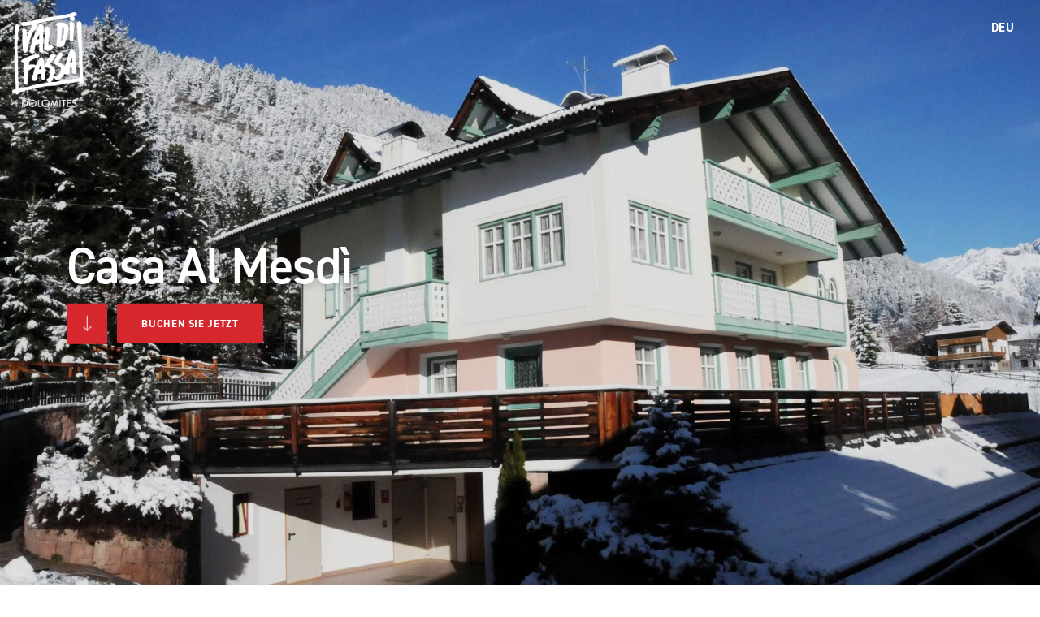

--- FILE ---
content_type: text/html; charset=UTF-8
request_url: https://casaalmesdi.fassa.com/de
body_size: 44338
content:
<!DOCTYPE html>
<html>

<head>
    
    <meta charset="utf-8">
    <meta http-equiv="X-UA-Compatible" content="IE=edge">
    <meta name="viewport" content="width=device-width, initial-scale=1.0, viewport-fit=cover, shrink-to-fit=no, maximum-scale=1.0">

    <link rel="preload" href="https://use.typekit.net/af/9cc8ec/00000000000000007735afd9/30/l?primer=7cdcb44be4a7db8877ffa5c0007b8dd865b3bbc383831fe2ea177f62257a9191&fvd=n2&v=3" as="font" type="font/woff2" crossorigin>
    <link rel="preload" href="https://use.typekit.net/af/35b7e6/00000000000000007735afe4/30/l?primer=7cdcb44be4a7db8877ffa5c0007b8dd865b3bbc383831fe2ea177f62257a9191&fvd=n3&v=3" as="font" type="font/woff2" crossorigin>
    <link rel="preload" href="https://use.typekit.net/af/c2b6e5/00000000000000007735afee/30/l?primer=7cdcb44be4a7db8877ffa5c0007b8dd865b3bbc383831fe2ea177f62257a9191&fvd=n4&v=3" as="font" type="font/woff2" crossorigin>
    <link rel="preload" href="https://use.typekit.net/af/2bc98d/00000000000000007735aff1/30/l?primer=7cdcb44be4a7db8877ffa5c0007b8dd865b3bbc383831fe2ea177f62257a9191&fvd=n6&v=3" as="font" type="font/woff2" crossorigin>
    <link rel="preload" href="https://use.typekit.net/af/1fe1ce/00000000000000007735aff6/30/l?primer=7cdcb44be4a7db8877ffa5c0007b8dd865b3bbc383831fe2ea177f62257a9191&fvd=n7&v=3" as="font" type="font/woff2" crossorigin>
    <link rel="preload" href="https://use.typekit.net/af/dc88f0/00000000000000007735aff7/30/l?primer=7cdcb44be4a7db8877ffa5c0007b8dd865b3bbc383831fe2ea177f62257a9191&fvd=n8&v=3" as="font" type="font/woff2" crossorigin>

    <link rel="preconnect" href="https://cdn.jsdelivr.net">

    <link rel="preload" as="image" href="/imgfiles/logo.png" fetchpriority="high">

    <link rel="preload" as="script" href="https://cdn.jsdelivr.net/npm/jquery@3.2.1/dist/jquery.min.js">
    <link rel="preload" as="script" href="https://cdn.jsdelivr.net/npm/vue@2">
    
    
    
            <link rel="preload" href="/minified/css/css_kumbe_plugin.min.css?v=1671814615" as="style" onload="this.onload=null;this.rel='stylesheet'">
    <link rel="preload" href="https://cdn.jsdelivr.net/npm/bootstrap@5.0.2/dist/css/bootstrap.min.css" as="style" onload="this.onload=null;this.rel='stylesheet'" fetchpriority="high">
            <style>
        @font-face{font-family:"din-2014";src:url("https://use.typekit.net/af/9cc8ec/00000000000000007735afd9/30/l?primer=7cdcb44be4a7db8877ffa5c0007b8dd865b3bbc383831fe2ea177f62257a9191&fvd=n2&v=3") format("woff2"), url("https://use.typekit.net/af/9cc8ec/00000000000000007735afd9/30/d?primer=7cdcb44be4a7db8877ffa5c0007b8dd865b3bbc383831fe2ea177f62257a9191&fvd=n2&v=3") format("woff"), url("https://use.typekit.net/af/9cc8ec/00000000000000007735afd9/30/a?primer=7cdcb44be4a7db8877ffa5c0007b8dd865b3bbc383831fe2ea177f62257a9191&fvd=n2&v=3") format("opentype");font-display:swap;font-style:normal;font-weight:200;font-stretch:normal}@font-face{font-family:"din-2014";src:url("https://use.typekit.net/af/35b7e6/00000000000000007735afe4/30/l?primer=7cdcb44be4a7db8877ffa5c0007b8dd865b3bbc383831fe2ea177f62257a9191&fvd=n3&v=3") format("woff2"), url("https://use.typekit.net/af/35b7e6/00000000000000007735afe4/30/d?primer=7cdcb44be4a7db8877ffa5c0007b8dd865b3bbc383831fe2ea177f62257a9191&fvd=n3&v=3") format("woff"), url("https://use.typekit.net/af/35b7e6/00000000000000007735afe4/30/a?primer=7cdcb44be4a7db8877ffa5c0007b8dd865b3bbc383831fe2ea177f62257a9191&fvd=n3&v=3") format("opentype");font-display:swap;font-style:normal;font-weight:300;font-stretch:normal}@font-face{font-family:"din-2014";src:url("https://use.typekit.net/af/c2b6e5/00000000000000007735afee/30/l?primer=7cdcb44be4a7db8877ffa5c0007b8dd865b3bbc383831fe2ea177f62257a9191&fvd=n4&v=3") format("woff2"), url("https://use.typekit.net/af/c2b6e5/00000000000000007735afee/30/d?primer=7cdcb44be4a7db8877ffa5c0007b8dd865b3bbc383831fe2ea177f62257a9191&fvd=n4&v=3") format("woff"), url("https://use.typekit.net/af/c2b6e5/00000000000000007735afee/30/a?primer=7cdcb44be4a7db8877ffa5c0007b8dd865b3bbc383831fe2ea177f62257a9191&fvd=n4&v=3") format("opentype");font-display:swap;font-style:normal;font-weight:400;font-stretch:normal}@font-face{font-family:"din-2014";src:url("https://use.typekit.net/af/2bc98d/00000000000000007735aff1/30/l?primer=7cdcb44be4a7db8877ffa5c0007b8dd865b3bbc383831fe2ea177f62257a9191&fvd=n6&v=3") format("woff2"), url("https://use.typekit.net/af/2bc98d/00000000000000007735aff1/30/d?primer=7cdcb44be4a7db8877ffa5c0007b8dd865b3bbc383831fe2ea177f62257a9191&fvd=n6&v=3") format("woff"), url("https://use.typekit.net/af/2bc98d/00000000000000007735aff1/30/a?primer=7cdcb44be4a7db8877ffa5c0007b8dd865b3bbc383831fe2ea177f62257a9191&fvd=n6&v=3") format("opentype");font-display:swap;font-style:normal;font-weight:600;font-stretch:normal}@font-face{font-family:"din-2014";src:url("https://use.typekit.net/af/1fe1ce/00000000000000007735aff6/30/l?primer=7cdcb44be4a7db8877ffa5c0007b8dd865b3bbc383831fe2ea177f62257a9191&fvd=n7&v=3") format("woff2"), url("https://use.typekit.net/af/1fe1ce/00000000000000007735aff6/30/d?primer=7cdcb44be4a7db8877ffa5c0007b8dd865b3bbc383831fe2ea177f62257a9191&fvd=n7&v=3") format("woff"), url("https://use.typekit.net/af/1fe1ce/00000000000000007735aff6/30/a?primer=7cdcb44be4a7db8877ffa5c0007b8dd865b3bbc383831fe2ea177f62257a9191&fvd=n7&v=3") format("opentype");font-display:swap;font-style:normal;font-weight:700;font-stretch:normal}@font-face{font-family:"din-2014";src:url("https://use.typekit.net/af/dc88f0/00000000000000007735aff7/30/l?primer=7cdcb44be4a7db8877ffa5c0007b8dd865b3bbc383831fe2ea177f62257a9191&fvd=n8&v=3") format("woff2"), url("https://use.typekit.net/af/dc88f0/00000000000000007735aff7/30/d?primer=7cdcb44be4a7db8877ffa5c0007b8dd865b3bbc383831fe2ea177f62257a9191&fvd=n8&v=3") format("woff"), url("https://use.typekit.net/af/dc88f0/00000000000000007735aff7/30/a?primer=7cdcb44be4a7db8877ffa5c0007b8dd865b3bbc383831fe2ea177f62257a9191&fvd=n8&v=3") format("opentype");font-display:swap;font-style:normal;font-weight:800;font-stretch:normal}.tk-din-2014{font-family:"din-2014", sans-serif}@-webkit-keyframes spinner{0%{-webkit-transform-origin:50% 50%;-webkit-transform:rotate(0deg)}100%{-webkit-transform-origin:50% 50%;-webkit-transform:rotate(360deg)}}@keyframes spinner{0%{transform-origin:50% 50%;transform:rotate(0deg)}100%{transform-origin:50% 50%;transform:rotate(360deg)}}@keyframes showup{0%{opacity:0}100%{opacity:1}}h1,.h1,h2,.h2,h3,.h3,h4,.h4,h5,.h5,h6,.h6{font-weight:400;color:#ffffff;font-family:"din-2014", sans-serif;line-height:1em;text-transform:none;letter-spacing:-0.025em}header.standard-box{background-color:transparent}.standard-box,.opt-box-one .standard-box,.opt-box-two .standard-box{background-color:#ffffff}.standard-box h1,.standard-box h2,.standard-box h3,.standard-box h4,.standard-box h5,.standard-box h6,.standard-box small,.opt-box-one .standard-box h1,.opt-box-one .standard-box h2,.opt-box-one .standard-box h3,.opt-box-one .standard-box h4,.opt-box-one .standard-box h5,.opt-box-one .standard-box h6,.opt-box-one .standard-box small,.opt-box-two .standard-box h1,.opt-box-two .standard-box h2,.opt-box-two .standard-box h3,.opt-box-two .standard-box h4,.opt-box-two .standard-box h5,.opt-box-two .standard-box h6,.opt-box-two .standard-box small{color:#2C2C2C;font-weight:200}.standard-box h1 b,.standard-box h2 b,.standard-box h3 b,.standard-box h4 b,.standard-box h5 b,.standard-box h6 b,.standard-box small b,.opt-box-one .standard-box h1 b,.opt-box-one .standard-box h2 b,.opt-box-one .standard-box h3 b,.opt-box-one .standard-box h4 b,.opt-box-one .standard-box h5 b,.opt-box-one .standard-box h6 b,.opt-box-one .standard-box small b,.opt-box-two .standard-box h1 b,.opt-box-two .standard-box h2 b,.opt-box-two .standard-box h3 b,.opt-box-two .standard-box h4 b,.opt-box-two .standard-box h5 b,.opt-box-two .standard-box h6 b,.opt-box-two .standard-box small b{font-weight:400}.standard-box p,.standard-box li,.standard-box label,.opt-box-one .standard-box p,.opt-box-one .standard-box li,.opt-box-one .standard-box label,.opt-box-two .standard-box p,.opt-box-two .standard-box li,.opt-box-two .standard-box label{color:#727272;font-weight:300}.standard-box label,.opt-box-one .standard-box label,.opt-box-two .standard-box label{color:#727272;font-weight:400}.standard-box a:not(.btn),.opt-box-one .standard-box a:not(.btn),.opt-box-two .standard-box a:not(.btn){color:#D7282F;font-family:"din-2014", sans-serif}.opt-box-one,.standard-box .opt-box-one,.opt-box-two .opt-box-one{background-color:#D7282F}.opt-box-one h1,.opt-box-one h2,.opt-box-one h3,.opt-box-one h4,.opt-box-one h5,.opt-box-one h6,.opt-box-one small,.standard-box .opt-box-one h1,.standard-box .opt-box-one h2,.standard-box .opt-box-one h3,.standard-box .opt-box-one h4,.standard-box .opt-box-one h5,.standard-box .opt-box-one h6,.standard-box .opt-box-one small,.opt-box-two .opt-box-one h1,.opt-box-two .opt-box-one h2,.opt-box-two .opt-box-one h3,.opt-box-two .opt-box-one h4,.opt-box-two .opt-box-one h5,.opt-box-two .opt-box-one h6,.opt-box-two .opt-box-one small{color:#ffffff;font-weight:200}.opt-box-one h1 b,.opt-box-one h2 b,.opt-box-one h3 b,.opt-box-one h4 b,.opt-box-one h5 b,.opt-box-one h6 b,.opt-box-one small b,.standard-box .opt-box-one h1 b,.standard-box .opt-box-one h2 b,.standard-box .opt-box-one h3 b,.standard-box .opt-box-one h4 b,.standard-box .opt-box-one h5 b,.standard-box .opt-box-one h6 b,.standard-box .opt-box-one small b,.opt-box-two .opt-box-one h1 b,.opt-box-two .opt-box-one h2 b,.opt-box-two .opt-box-one h3 b,.opt-box-two .opt-box-one h4 b,.opt-box-two .opt-box-one h5 b,.opt-box-two .opt-box-one h6 b,.opt-box-two .opt-box-one small b{font-weight:400}.opt-box-one p,.opt-box-one li,.opt-box-one label,.standard-box .opt-box-one p,.standard-box .opt-box-one li,.standard-box .opt-box-one label,.opt-box-two .opt-box-one p,.opt-box-two .opt-box-one li,.opt-box-two .opt-box-one label{color:#ffffff;font-weight:300}.opt-box-one label,.standard-box .opt-box-one label,.opt-box-two .opt-box-one label{color:#ffffff;font-weight:400}.opt-box-one a:not(.btn),.standard-box .opt-box-one a:not(.btn),.opt-box-two .opt-box-one a:not(.btn){color:#ffffff;font-family:"din-2014", sans-serif}.opt-box-two,.standard-box .opt-box-two,.opt-box-one .opt-box-two{background-color:#F4F4F4}.opt-box-two h1,.opt-box-two h2,.opt-box-two h3,.opt-box-two h4,.opt-box-two h5,.opt-box-two h6,.opt-box-two small,.standard-box .opt-box-two h1,.standard-box .opt-box-two h2,.standard-box .opt-box-two h3,.standard-box .opt-box-two h4,.standard-box .opt-box-two h5,.standard-box .opt-box-two h6,.standard-box .opt-box-two small,.opt-box-one .opt-box-two h1,.opt-box-one .opt-box-two h2,.opt-box-one .opt-box-two h3,.opt-box-one .opt-box-two h4,.opt-box-one .opt-box-two h5,.opt-box-one .opt-box-two h6,.opt-box-one .opt-box-two small{color:#2C2C2C;font-weight:200}.opt-box-two h1 b,.opt-box-two h2 b,.opt-box-two h3 b,.opt-box-two h4 b,.opt-box-two h5 b,.opt-box-two h6 b,.opt-box-two small b,.standard-box .opt-box-two h1 b,.standard-box .opt-box-two h2 b,.standard-box .opt-box-two h3 b,.standard-box .opt-box-two h4 b,.standard-box .opt-box-two h5 b,.standard-box .opt-box-two h6 b,.standard-box .opt-box-two small b,.opt-box-one .opt-box-two h1 b,.opt-box-one .opt-box-two h2 b,.opt-box-one .opt-box-two h3 b,.opt-box-one .opt-box-two h4 b,.opt-box-one .opt-box-two h5 b,.opt-box-one .opt-box-two h6 b,.opt-box-one .opt-box-two small b{font-weight:400}.opt-box-two p,.opt-box-two li,.opt-box-two label,.standard-box .opt-box-two p,.standard-box .opt-box-two li,.standard-box .opt-box-two label,.opt-box-one .opt-box-two p,.opt-box-one .opt-box-two li,.opt-box-one .opt-box-two label{color:#727272;font-weight:300}.opt-box-two label,.standard-box .opt-box-two label,.opt-box-one .opt-box-two label{color:#727272;font-weight:400}.opt-box-two a:not(.btn),.standard-box .opt-box-two a:not(.btn),.opt-box-one .opt-box-two a:not(.btn){color:#D7282F;font-family:"din-2014", sans-serif}html,body{scroll-behavior:auto !important}body{background-color:#ffffff;overflow-x:hidden;color:#727272;font-family:"din-2014", sans-serif;font-weight:300;font-size:1.2em;line-height:1.65em;-webkit-font-smoothing:antialiased;text-shadow:1px 1px 1px rgba(0, 0, 0, 0.004);letter-spacing:0.015em;opacity:1;transition:1s opacity}body *::-ms-backdrop,body p,body li,body a{max-width:100%}body a,body button{color:#d7282f;-webkit-transition:all 0.15s ease-out;-moz-transition:all 0.15s ease-out;-ms-transition:all 0.15s ease-out;-o-transition:all 0.15s ease-out;transition:all 0.15s ease-out}body a:link,body a:hover,body a:visited,body a:active,body a:focus,body button:link,body button:hover,body button:visited,body button:active,body button:focus{color:#d7282f;-webkit-transition:all 0.15s ease-out;-moz-transition:all 0.15s ease-out;-ms-transition:all 0.15s ease-out;-o-transition:all 0.15s ease-out;transition:all 0.15s ease-out;text-decoration:none}body a:hover,body button:hover{color:#e3696d;text-decoration:none}body .smaller{font-size:0.8em;line-height:1.6em}body .lead{line-height:1.6em;font-size:1.25em}body .lead .lead{line-height:inherit;font-size:inherit}body p b,body p strong,body a b,body a strong,body li b,body li strong,body dt b,body dt strong{font-weight:700}@media (min-width:0px) and (max-width:1024px){body{font-size:1.2em;line-height:1.6em}body .smaller{line-height:1.6em}body .lead{line-height:1.6em;font-size:1.1em}}body.fader{opacity:0;transition:none}body.no-scrollbar{-ms-overflow-style:none;scrollbar-width:none}body.no-scrollbar::-webkit-scrollbar{display:none !important}hr{border:0;border-top:1px solid rgba(255, 255, 255, 0.2);background:transparent;opacity:1}.standard-box hr{border:0;border-top:1px solid #e7e7e7}main{display:block;min-height:calc(100vh - 546px)}.standard-box,.opt-box-one,.opt-box-two,.scale-container,.half-scale-container,.container,.container-fluid{position:relative}h1,.h1{font-size:4em}h2,.h2{font-size:2.4em}h3,.h3{font-size:2.2em}h4,.h4{font-size:1.6em}h5,.h5{font-size:1.4em}h6,.h6{font-size:1.4em}@media (max-width:1600px){h1,.h1{font-size:2.8em}h2,.h2{font-size:2.2em}h3,.h3{font-size:2em}h4,.h4{font-size:1.6em}h5,.h5{font-size:1.4em}h6,.h6{font-size:1.4em}}@media (max-width:575px){h1,.h1{font-size:2.4em}h2,.h2{font-size:2.1em}h3,.h3{font-size:1.8em}h4,.h4{font-size:1.4em}h5,.h5{font-size:1.2em}h6,.h6{font-size:1.2em}}.main-header.normal,.fc-box{position:relative}.main-header.normal:after,.fc-box:after{position:absolute;width:100%;height:40px;background-color:#ffffff;content:"";display:block;z-index:1;bottom:0;clip-path:polygon(100% 100%, 0% 100%, 100% 100%);-webkit-transition:all 0.2s ease-in-out;-moz-transition:all 0.2s ease-in-out;-ms-transition:all 0.2s ease-in-out;-o-transition:all 0.2s ease-in-out;transition:all 0.2s ease-in-out}@media (min-width:0px) and (max-width:1024px){.main-header.normal:after,.fc-box:after{clip-path:polygon(100% 25%, 0% 100%, 100% 100%)}}@media (min-width:0px) and (max-width:575px){.main-header.normal:after,.fc-box:after{clip-path:polygon(100% 55%, 0% 100%, 100% 100%)}}.main-header.normal.altered:after,.fc-box.altered:after{clip-path:polygon(100% 25%, 0% 100%, 100% 100%)}@media (min-width:0px) and (max-width:575px){.main-header.normal.altered:after,.fc-box.altered:after{clip-path:polygon(100% 55%, 0% 100%, 100% 100%)}}@media (min-width:0px) and (max-width:575px){.fc-box:after{clip-path:polygon(100% 100%, 0% 100%, 100% 100%)}}.freeze *{-webkit-transition:none !important;-moz-transition:none !important;-ms-transition:none !important;-o-transition:none !important;transition:none !important;overflow:hidden}nav.main-navigation{z-index:9997;position:relative;font-family:"din-2014", sans-serif;font-size:10px}nav.main-navigation .bg-clip-path.normal{z-index:3;top:0px;position:fixed;height:100px;width:100%;display:block;background-color:transparent;box-shadow:none;-webkit-transition:all 0.2s ease-in-out;-moz-transition:all 0.2s ease-in-out;-ms-transition:all 0.2s ease-in-out;-o-transition:all 0.2s ease-in-out;transition:all 0.2s ease-in-out;transform:translateY(-100px);clip-path:polygon(0 0, 100% 0, 100% 100%, 0% 100%)}@media (min-width:0px) and (max-width:575px){nav.main-navigation .bg-clip-path.normal{height:90px}}nav.main-navigation .bg-clip-path.normal.altered{transform:translateY(0px);clip-path:polygon(0 0, 100% 0, 100% 70%, 0% 100%);background-color:#D7282F}@media (min-width:0px) and (max-width:575px){nav.main-navigation .bg-clip-path.normal.altered{clip-path:polygon(0 0, 100% 0, 100% 80%, 0% 100%)}}nav.main-navigation .fixed-main-menu{position:relative}nav.main-navigation .fixed-main-menu .menu-icons{position:absolute;right:0px;top:0px}nav.main-navigation .fixed-main-menu .menu-icons>dl{margin:0}nav.main-navigation .fixed-main-menu .menu-icons>dl>dt{display:inline-block}nav.main-navigation .fixed-main-menu .menu-icons>dl>dt>a{width:40px;height:39px;display:block;border-radius:3px;margin:15px 10px;line-height:39px;text-align:center;color:#ffffff !important;text-transform:uppercase;font-size:15px}nav.main-navigation .fixed-main-menu .menu-icons>dl>dt>a:hover{background-color:rgba(255, 255, 255, 0.1)}@media (min-width:0px) and (max-width:575px){nav.main-navigation .fixed-main-menu .menu-icons>dl>dt>a{margin-right:0}}nav.main-navigation .fixed-main-menu .menu-icons>dl>dt.mobile-menu-open{background-color:#D7282F;clip-path:polygon(0 0, 100% 0, 100% 96%, 0% 100%);border-bottom-left-radius:2px;margin-left:10px}nav.main-navigation .fixed-main-menu .menu-icons>dl>dt.mobile-menu-open a{margin:0 0;padding:15px 10px;width:70px;height:70px}nav.main-navigation .fixed-main-menu .menu-icons>dl>dt.mobile-menu-open a:hover{background:none}@media (min-width:0px) and (max-width:575px){nav.main-navigation .fixed-main-menu .menu-icons dl>dt.mobile-menu-open{margin-left:5px}}nav.main-navigation .fixed-main-menu .menu-icons .dropdown-toggle::after{display:none}nav.main-navigation .fixed-main-menu.normal,nav.main-navigation .fixed-main-menu.altered,nav.main-navigation .fixed-main-menu.normal .brand,nav.main-navigation .fixed-main-menu.normal .brand img,nav.main-navigation .fixed-main-menu.normal .menu-icons>dl,nav.main-navigation .fixed-main-menu.normal .menu-divider{-webkit-transition:all 0.2s ease-in-out;-moz-transition:all 0.2s ease-in-out;-ms-transition:all 0.2s ease-in-out;-o-transition:all 0.2s ease-in-out;transition:all 0.2s ease-in-out}nav.main-navigation .fixed-main-menu.normal{z-index:3;top:0px;position:fixed;width:100%;display:block;background-color:transparent;box-shadow:none}nav.main-navigation .fixed-main-menu.normal .brand{position:absolute;top:15px;left:15px;z-index:1;transform-origin:top left;-webkit-transform-origin:top left}nav.main-navigation .fixed-main-menu.normal .brand img{width:88px;height:auto}@media (min-width:0px) and (max-width:600px){nav.main-navigation .fixed-main-menu.normal .brand{transform:scale(0.6, 0.6) translate(0px, 0px)}}nav.main-navigation .fixed-main-menu.normal .visit-main-page{font-size:15px;font-weight:600;color:#ffffff !important;text-transform:uppercase;display:inline-block;position:absolute;transform:translate(130px, 22px)}nav.main-navigation .fixed-main-menu.normal.altered{padding-top:0px}nav.main-navigation .fixed-main-menu.normal.altered .brand{margin-left:0;transform:scale(0.6, 0.6) translateY(-7px)}@media (min-width:0px) and (max-width:575px){nav.main-navigation .fixed-main-menu.normal.altered .brand{transform:scale(0.5, 0.5) translateY(-10px)}}nav.main-navigation .fixed-main-menu.normal.altered .visit-main-page{transform:translate(90px, 22px)}@media (min-width:0px) and (max-width:600px){nav.main-navigation .fixed-main-menu.normal .visit-main-page{transform:translate(90px, 22px)}}nav.main-navigation.landing .menu-icons{right:15px}.fullscreen-menu-container{position:fixed;background-color:#d7282f;clip-path:polygon(0 0, 100% 0, 100% 100%, 0% 100%);top:0;left:auto;right:0;width:100%;max-width:50%;height:100%;visibility:hidden;z-index:10000;transition:all 400ms cubic-bezier(0.55, 0.25, 0, 0.985);-webkit-transition-delay:0s;-moz-transition-delay:0s;transition-delay:0s;overflow-x:hidden;overflow-y:auto;backface-visibility:hidden;transform-style:preserve-3d;-ms-transform:translate(100%, 0);-webkit-transform:translate(100%, 0);transform:translate(100%, 0);padding-bottom:70px;padding:0 10px}@media (min-width:0px) and (max-width:1366px){.fullscreen-menu-container{overflow-x:hidden;overflow-y:scroll;-webkit-overflow-scrolling:touch;padding:0 20px}}@media (min-width:0px) and (max-width:1023px){.fullscreen-menu-container{max-width:640px}}@media (min-width:0px) and (max-width:660px){.fullscreen-menu-container{clip-path:polygon(0 0, 100% 0, 100% 100%, 0% 100%) !important;max-width:none}}.fullscreen-menu-container nav.fullscreen-menu{margin:0 auto;position:relative;padding:0;text-align:left;opacity:0;max-width:700px;padding-bottom:50px;transition:all 350ms ease-out;-webkit-transition-delay:0.3s;-moz-transition-delay:0.3s;transition-delay:0.3s;margin-top:5%}@media (min-width:0px) and (max-width:1024px){.fullscreen-menu-container nav.fullscreen-menu{-webkit-transition-delay:0s;-moz-transition-delay:0s;transition-delay:0s}}@media (min-width:0px) and (max-width:1280px){.fullscreen-menu-container nav.fullscreen-menu{margin-top:0}}@media (min-width:0px) and (max-width:1920px){.fullscreen-menu-container nav.fullscreen-menu{max-width:600px}}@media (min-width:0px) and (max-width:1600px){.fullscreen-menu-container nav.fullscreen-menu{max-width:500px}}@media (min-width:0px) and (max-width:1300px){.fullscreen-menu-container nav.fullscreen-menu{max-width:400px}}@media (min-width:0px) and (max-width:1023px){.fullscreen-menu-container nav.fullscreen-menu{max-width:480px}}.fullscreen-menu-container.open{border-radius:0;visibility:visible;-ms-transform:translate(0, 0);-webkit-transform:translate(0, 0);transform:translate(0, 0);clip-path:polygon(0 0, 100% 0, 100% 100%, 8% 100%)}.fullscreen-menu-container.open nav.fullscreen-menu{opacity:1;-ms-transform:translate(0px, 0);-webkit-transform:translate(0px, 0);transform:translate(0px, 0)}.fullscreen-menu-container ul.fullscreen-list{list-style:none;padding:0;margin:0 auto;display:block;position:relative;height:auto;text-align:left;overflow:hidden}.fullscreen-menu-container ul.fullscreen-list li.breakline{height:0 !important;padding:0 !important;border-bottom:1px solid rgba(255, 255, 255, 0.15);margin:10px 0 !important}.fullscreen-menu-container ul.fullscreen-list>li{position:relative}.fullscreen-menu-container ul.fullscreen-list>li>a{display:block;position:relative;text-decoration:none;overflow:hidden;font-weight:500 !important;line-height:50px;font-size:50px;padding:20px 0 20px 40px;font-family:"din-2014", sans-serif;color:#ffffff;-webkit-transition:all 0.15s ease-out;-moz-transition:all 0.15s ease-out;-ms-transition:all 0.15s ease-out;-o-transition:all 0.15s ease-out;transition:all 0.15s ease-out}.fullscreen-menu-container ul.fullscreen-list>li>a b{font-weight:500 !important}.fullscreen-menu-container ul.fullscreen-list>li>a:hover{color:#2C2C2C}@media (min-width:0px) and (max-width:1680px){.fullscreen-menu-container ul.fullscreen-list>li>a{line-height:36px;font-size:36px}}@media (min-width:0px) and (max-width:1366px){.fullscreen-menu-container ul.fullscreen-list>li>a{line-height:30px;font-size:30px}}.fullscreen-menu-container ul.fullscreen-list>li>ul{list-style-type:none;padding:0 0 30px 40px;color:#ffffff}.fullscreen-menu-container ul.fullscreen-list>li>ul>li{line-height:22px;padding:0px}.fullscreen-menu-container ul.fullscreen-list>li>ul>li>a{font-weight:600 !important;position:relative;display:inline-block;line-height:22px;font-size:19px;color:white;text-transform:none;vertical-align:top;padding:12px 0;margin-left:2px}@media (min-width:0px) and (max-width:1300px){.fullscreen-menu-container ul.fullscreen-list>li>ul>li>a{line-height:22px;font-size:19px}}.fullscreen-menu-container ul.fullscreen-list>li>ul>li>a b,.fullscreen-menu-container ul.fullscreen-list>li>ul>li>a strong{font-weight:600 !important}.fullscreen-menu-container ul.fullscreen-list>li>ul>li>a:hover{color:#2C2C2C}.fullscreen-menu-container .menu-header>dl{margin:0;font-size:0;line-height:0}.fullscreen-menu-container .menu-header>dl>dt{vertical-align:top;line-height:0;font-size:0;display:inline-block;position:relative}.fullscreen-menu-container .menu-header>dl>dt.menu-brand{padding:15px 20px;margin-top:3px;margin-right:20px}.fullscreen-menu-container .menu-header>dl>dt.menu-brand img{display:inline-block}.fullscreen-menu-container .menu-header>dl>dt.lang{float:right;margin-right:70px}.fullscreen-menu-container .menu-header>dl>dt.lang dt{display:inline-block;transform:translateY(19px);text-align:right}.fullscreen-menu-container .menu-header>dl>dt.lang dt a{font-size:13px;line-height:27px;font-weight:500;letter-spacing:0.05em;color:#ffffff;padding:4px 8px;display:block;text-transform:uppercase}.fullscreen-menu-container .menu-header>dl>dt.lang dt a.active{color:#D7282F}.fullscreen-menu-container .menu-header>dl>dt.close-menu{position:absolute;right:0;top:5px}.fullscreen-menu-container .menu-header>dl>dt.close-menu div{width:60px;height:60px;background-image:url(/imgfiles/close.svg);background-repeat:no-repeat;background-position:center center;background-size:25px 25px;cursor:pointer}.fullscreen-menu-container .menu-footer{border-top:1px solid rgba(255, 255, 255, 0.2);margin-top:30px;padding-top:20px;padding-left:41px}.fullscreen-menu-container .menu-footer a{color:#ffffff;font-weight:600;display:inline-block;margin-right:30px;padding:5px 0}.fullscreen-menu-container .menu-footer a:last-child{margin-right:0}.fullscreen-menu-container .menu-footer a:hover{color:#2C2C2C}@media (min-width:0px) and (max-width:1300px){.fullscreen-menu-container .menu-footer a{font-size:16px}}@media (min-width:0px) and (max-width:480px){.fullscreen-menu-container .menu-footer a{display:block}}.mobile-footer-menu{display:none;transition:0.3s ease-in-out}@media (min-width:0px) and (max-width:767px){.mobile-footer-menu{display:block;top:auto;bottom:0;width:100%;position:fixed;background-color:#D7282F;z-index:997;text-align:center;padding:14px 0 16px 0}.mobile-footer-menu dl{margin-bottom:0;display:flex;justify-content:space-around}.mobile-footer-menu dl dt{vertical-align:top}}.mobile-footer-menu.scrolled{transform:translateY(60px)}.slick-prev,.slick-next{font-size:0;line-height:0;position:absolute;bottom:0px;display:block;height:50px;width:50px;padding:0;cursor:pointer;color:#F4F4F4;border:none;outline:none;background:none;opacity:1;z-index:1;margin:0;font-size:15px}.slick-next{right:30px}.slick-prev{left:30px;right:auto}ul.slick-dots{list-style-type:none;text-align:center;margin:0;padding:0;padding-top:20px}ul.slick-dots li{display:inline-block;margin:0 7px}ul.slick-dots li button{background-color:#e2e2e2;font-size:7px;height:7px;width:7px;padding:0;font-size:0;border-radius:100%;margin:0;border:none}ul.slick-dots li.slick-active button{background-color:#D7282F}button:hover,button:focus,.button:hover,.button:focus{background:none;opacity:1}.hero-bg{overflow:hidden;transform:translate(0, 0) !important;min-height:100vh;height:100vh}@media (min-width:0px) and (max-width:1024px){.hero-bg{height:555px;min-height:555px}}@media (min-width:927px) and (max-width:1024px){.hero-bg{height:655px;min-height:655px}}@media (min-width:0px) and (max-width:428px) and (orientation:portrait){.hero-bg{min-height:80vh;height:80vh}}.hero-bg picture,.hero-bg figure,.hero-bg .video-loop,.hero-bg>a{display:block;top:0;bottom:0;right:0;left:0;margin:0;background-color:#ffffff;position:absolute}.hero-bg picture>img,.hero-bg picture video,.hero-bg figure>img,.hero-bg figure video,.hero-bg .video-loop>img,.hero-bg .video-loop video,.hero-bg>a>img,.hero-bg>a video{object-fit:cover;object-position:50% 50%;height:100%;width:100%}.hero-bg:before{z-index:1;position:absolute;content:"";width:100%;height:100%;background-color:rgba(0, 0, 0, 0.12);top:0;bottom:0}.video-desktop{display:block}@media (min-width:0px) and (max-width:767px) and (orientation:portrait){.video-desktop{display:none}}.video-mobile{display:none}@media (min-width:0px) and (max-width:767px) and (orientation:portrait){.video-mobile{display:block}}.fullscreen-slider{line-height:0}.fullscreen-slider .hero-bg{background-attachment:scroll}.fullscreen-slider .hero-bg:before{background:none;background-color:rgba(0, 0, 0, 0.12)}.fullscreen-slider .slick-arrow{display:none !important}.fullscreen-slider ul.slick-dots{padding:0px;top:50%;position:absolute;right:30px;margin:0;height:0px}@media (min-width:0px) and (max-width:767px){.fullscreen-slider ul.slick-dots{display:none !important}}.fullscreen-slider ul.slick-dots li{display:block;margin:7px 0}.fullscreen-slider ul.slick-dots li button{width:7px;height:7px}.fullscreen-slider .fullscreen-slider-content{position:absolute;top:50%;transform:translateY(-50%);margin:0 auto;left:0px;right:0px;animation:showup 1000ms forwards;animation-delay:0.5s;opacity:0;z-index:1}.fullscreen-slider .fullscreen-slider-content .header-text-content{transition:0.3s}.fullscreen-slider .fullscreen-slider-content .header-text-content.fadeout{opacity:0;transform:translateY(-30px)}.fullscreen-slider .fullscreen-slider-content .inner-animation{max-width:700px}.fullscreen-slider .fullscreen-slider-content .inner-animation.go-full{max-width:none}.fullscreen-slider .fullscreen-slider-content .inner-animation h3,.fullscreen-slider .fullscreen-slider-content .inner-animation h2,.fullscreen-slider .fullscreen-slider-content .inner-animation h1{font-size:calc(32px + 2.4vw);font-weight:600;line-height:100%;color:#ffffff;margin-bottom:15px;text-shadow:0px 3px 10px rgba(0, 0, 0, 0.2)}.fullscreen-slider .fullscreen-slider-content .inner-animation span,.fullscreen-slider .fullscreen-slider-content .inner-animation p{color:#ffffff;display:block;font-size:24px;font-weight:600;line-height:30px;margin-bottom:20px;text-shadow:0px 3px 10px rgba(0, 0, 0, 0.2)}.fullscreen-slider .fullscreen-slider-content .inner-animation.fhf{max-width:100%;text-align:center}.fullscreen-slider .fullscreen-slider-content .inner-animation.fhf h2,.fullscreen-slider .fullscreen-slider-content .inner-animation.fhf h1{font-size:calc(70px + 10vw);font-weight:600;line-height:100%;letter-spacing:-0.05em;color:#ffffff;margin-bottom:10px}.fullscreen-slider .fullscreen-slider-content .inner-animation.fhf span{font-size:26px;line-height:34px}a.btn,button.btn,.fake-btn{padding:15px 30px;border:none;-webkit-appearance:none;border-top-left-radius:3px;border-top-right-radius:3px;border-bottom-right-radius:3px;border-bottom-left-radius:3px;transition:0.18s;-webkit-transition:0.18s;font-family:"din-2014", sans-serif;white-space:normal;font-size:13px;text-transform:uppercase;font-weight:700;letter-spacing:0.05em}a.btn.btn-lg,button.btn.btn-lg,.fake-btn.btn-lg{padding:20px 40px;font-size:15px}a.btn.btn-sm,button.btn.btn-sm,.fake-btn.btn-sm{padding:5px 12px;font-size:12px}a.btn.btn-xs,button.btn.btn-xs,.fake-btn.btn-xs{padding:0px 5px;font-size:10px}a.btn.btn-default,button.btn.btn-default,.fake-btn.btn-default{background-color:#D7282F;color:#ffffff}@media (hover:hover) and (pointer:fine){a.btn.btn-default:hover,button.btn.btn-default:hover,.fake-btn.btn-default:hover{color:#ffffff;background-color:#df5359}}a.btn.btn-default:focus,a.btn.btn-default:active,a.btn.btn-default.active,button.btn.btn-default:focus,button.btn.btn-default:active,button.btn.btn-default.active,.fake-btn.btn-default:focus,.fake-btn.btn-default:active,.fake-btn.btn-default.active{color:#ffffff;background-color:#df5359}a.btn.btn-second,button.btn.btn-second,.fake-btn.btn-second{background-color:rgba(255, 255, 255, 0);color:#ffffff;box-shadow:inset 0px 0px 0px 1.5px white}@media (hover:hover) and (pointer:fine){a.btn.btn-second:hover,button.btn.btn-second:hover,.fake-btn.btn-second:hover{color:#D7282F;background-color:white;box-shadow:inset 0px 0px 0px 25px white}}a.btn.btn-second:focus,a.btn.btn-second:active,a.btn.btn-second.active,button.btn.btn-second:focus,button.btn.btn-second:active,button.btn.btn-second.active,.fake-btn.btn-second:focus,.fake-btn.btn-second:active,.fake-btn.btn-second.active{color:#D7282F;background-color:white;box-shadow:inset 0px 0px 0px 25px white}a.btn.btn-third,button.btn.btn-third,.fake-btn.btn-third{background-color:rgba(215, 40, 47, 0);color:#D7282F;box-shadow:inset 0px 0px 0px 1.5px #d7282f}@media (hover:hover) and (pointer:fine){a.btn.btn-third:hover,button.btn.btn-third:hover,.fake-btn.btn-third:hover{color:#ffffff;background-color:#df5359;box-shadow:inset 0px 0px 0px 25px #df5359}}a.btn.btn-third:focus,a.btn.btn-third:active,a.btn.btn-third.active,button.btn.btn-third:focus,button.btn.btn-third:active,button.btn.btn-third.active,.fake-btn.btn-third:focus,.fake-btn.btn-third:active,.fake-btn.btn-third.active{color:#ffffff;background-color:#df5359;box-shadow:inset 0px 0px 0px 25px #df5359}.hideContentWindow{display:block}.contentWindow{width:100%;background:rgba(215, 40, 47, 0.95);position:fixed !important;height:100%;bottom:0px;z-index:10002;box-sizing:border-box;color:white;left:0px;right:0px;margin:0 auto;display:none;overflow-x:hidden;overflow-y:auto;-webkit-backdrop-filter:blur(10px);backdrop-filter:blur(10px)}@media (min-width:0px) and (max-width:1024px){.contentWindow{overflow-x:hidden;overflow-y:scroll;-webkit-overflow-scrolling:touch}}.messageWindow{position:fixed;z-index:9998;bottom:10px;margin:0 auto;padding:10px 20px;right:0;left:0;height:auto;min-height:50px;width:300px;background:rgba(215, 40, 47, 0.95);border-radius:2px;border:1px solid rgba(255, 255, 255, 0.1);display:none;color:#ffffff}.messageWindow h3{margin:0;margin-bottom:10px;font-size:24px;line-height:30px}.messageWindow p{margin:0 !important;font-weight:400;font-size:18px;line-height:24px}.messageWindow.adminAlertWindow{display:block;left:10px;right:auto;text-align:center}.auroramenu li>ul{display:none}.auroramenu li ul.double-column{overflow:hidden}.auroramenu li ul.double-column li{padding-left:0 !important;margin-top:0 !important;display:inline-block;width:32%}@media (min-width:0px) and (max-width:1680px){.auroramenu li ul.double-column li{width:49%}}@media (min-width:0px) and (max-width:575px){.auroramenu li ul.double-column li{width:100%}}.auroramenu li ul.double-column li a{padding-right:0 !important;display:inline-block !important;width:100%;letter-spacing:-0.01em}.auroramenu-styles,.auroramenu-styles ul{padding:0}.auroramenu-styles>li>a.dropper:after{content:"";display:block;width:14px;height:14px;background-image:url(/imgfiles/arrow-closed.svg);background-repeat:no-repeat;background-size:14px 14px;background-position:center center;position:absolute;transform:translateY(-50%);top:50%;left:0}.auroramenu-styles>li>a.dropper{border-bottom:1px solid rgba(0, 0, 0, 0)}.auroramenu-styles>li>a.dropper.open:after{background-image:url(/imgfiles/arrow-open.svg);background-size:14px 2px;width:14px;height:2px;background-color:#ffffff}.auroramenu-styles a{display:block;transition:background-color 0.5s ease;text-transform:none}.set-img{width:100%;position:relative;box-sizing:content-box;display:block;overflow:hidden;-webkit-mask-image:-webkit-radial-gradient(white, black)}.set-img picture,.set-img figure,.set-img>a{display:block;top:0;bottom:0;right:0;left:0;margin:0;background-color:#F4F4F4;position:absolute}.set-img picture>img,.set-img figure>img,.set-img>a>img{object-fit:cover;object-position:50% 50%;height:100%;width:100%}.set-img.set-left>img{object-position:0 50%}.set-img.set-right>img{object-position:100% 50%}.set-img.set-top>img{object-position:50% 0%}.set-img.set-bottom>img{object-position:50% 100%}.set-img:before{content:"";display:block;padding-top:100%}.set-img.set-rect:before{content:"";display:block;padding-top:70%}.extender{min-height:100vh;height:100vh}@media (min-width:0px) and (max-width:1024px) and (orientation:portrait){.extender{height:555px;min-height:555px}}.half-extender{min-height:555px;height:50vh}@media (min-width:1920px){.half-extender{height:65vh}}@media (min-width:0px) and (max-width:1024px) and (orientation:portrait){.half-extender{height:555px;min-height:555px}}.box-clickable{cursor:pointer}.no-ancor{overflow-anchor:none}.v-center{top:50%;transform:translateY(-50%)}.set-relative{position:relative}.set-absolute{position:absolute}.noverflow{overflow:hidden}.fa-margin-r{margin-right:8px}.fa-margin-l{margin-left:8px}img.widepic{width:100%}img.desaturate{filter:saturate(0%);-webkit-filter:saturate(0%);-moz-filter:saturate(0%);-o-filter:saturate(0%);-ms-filter:saturate(0%)}.tab-content>.tab-pane,.pill-content>.pill-pane{display:block;height:0;overflow-y:hidden}.tab-content>.active,.pill-content>.active{height:auto}.box-padding-perc{padding:10%}.box-padding-xs{padding:15px}.box-padding-s{padding:20px}.box-padding-m{padding:30px}.box-padding-l{padding:50px}.no-padding{padding:0 !important}.no-t-padding{padding-top:0 !important}.no-b-padding{padding-bottom:0 !important}.no-side-padding{padding-left:0 !important;padding-right:0 !important}.no-r-padding{padding-right:0 !important}.no-l-padding{padding-left:0 !important}.no-tb-padding{padding-top:0 !important;padding-bottom:0 !important}.t-padding-xs{padding-top:10px}.t-padding-s{padding-top:15px}.t-padding-m{padding-top:30px}.t-padding-l{padding-top:50px}.t-padding-xl{padding-top:80px}.t-padding-xxl{padding-top:100px}.b-padding-xs{padding-bottom:10px}.b-padding-s{padding-bottom:15px}.b-padding-m{padding-bottom:30px}.b-padding-l{padding-bottom:50px}.b-padding-xl{padding-bottom:80px}.b-padding-xxl{padding-bottom:100px}.no-margin{margin:0 !important}.no-t-margin{margin-top:0 !important}.no-t-margin h1,.no-t-margin h2,.no-t-margin h3,.no-t-margin h4,.no-t-margin h5,.no-t-margin h6{margin-top:0 !important}.no-b-margin{margin-bottom:0 !important}.no-side-margin{margin-left:0;margin-right:0}.t-margin-xs{margin-top:10px}.t-margin-s{margin-top:15px}.t-margin-m{margin-top:30px}.t-margin-l{margin-top:50px}.t-margin-xl{margin-top:80px}.t-margin-xxl{margin-top:100px}.b-margin-xs{margin-bottom:10px}.b-margin-s{margin-bottom:15px}.b-margin-m{margin-bottom:30px}.b-margin-l{margin-bottom:50px}.b-margin-xl{margin-bottom:80px}.b-margin-xxl{margin-bottom:100px}@media (min-width:993px) and (max-width:1600px){.box-padding-perc{padding:7%}.box-padding-xs{padding:10px}.box-padding-s{padding:15px}.box-padding-m{padding:30px}.box-padding-l{padding:40px}.t-padding-xs{padding-top:10px}.t-padding-s{padding-top:15px}.t-padding-m{padding-top:30px}.t-padding-l{padding-top:50px}.t-padding-xl{padding-top:60px}.t-padding-xxl{padding-top:90px}.b-padding-xs{padding-bottom:10px}.b-padding-s{padding-bottom:15px}.b-padding-m{padding-bottom:30px}.b-padding-l{padding-bottom:50px}.b-padding-xl{padding-bottom:60px}.b-padding-xxl{padding-bottom:90px}.t-margin-xs{margin-top:10px}.t-margin-s{margin-top:15px}.t-margin-m{margin-top:30px}.t-margin-l{margin-top:50px}.t-margin-xl{margin-top:60px}.t-margin-xxl{margin-top:90px}.b-margin-xs{margin-bottom:10px}.b-margin-s{margin-bottom:15px}.b-margin-m{margin-bottom:30px}.b-margin-l{margin-bottom:50px}.b-margin-xl{margin-bottom:60px}.b-margin-xxl{margin-bottom:90px}}@media (min-width:0px) and (max-width:992px){.box-padding-perc{padding:5%}.box-padding-xs{padding:5px}.box-padding-s{padding:15px}.box-padding-m{padding:20px}.box-padding-l{padding:30px}.t-padding-xs{padding-top:5px}.t-padding-s{padding-top:15px}.t-padding-m{padding-top:20px}.t-padding-l{padding-top:30px}.t-padding-xl{padding-top:40px}.t-padding-xxl{padding-top:60px}.b-padding-xs{padding-bottom:5px}.b-padding-s{padding-bottom:10px}.b-padding-m{padding-bottom:20px}.b-padding-l{padding-bottom:30px}.b-padding-xl{padding-bottom:40px}.b-padding-xxl{padding-bottom:60px}.t-margin-xs{margin-top:5px}.t-margin-s{margin-top:15px}.t-margin-m{margin-top:20px}.t-margin-l{margin-top:30px}.t-margin-xl{margin-top:40px}.t-margin-xxl{margin-top:60px}.b-margin-xs{margin-bottom:5px}.b-margin-s{margin-bottom:10px}.b-margin-m{margin-bottom:20px}.b-margin-l{margin-bottom:30px}.b-margin-xl{margin-bottom:40px}.b-margin-xxl{margin-bottom:60px}}@media (min-width:0px) and (max-width:575px){.box-padding-perc{padding:5%}.box-padding-xs{padding:5px}.box-padding-s{padding:15px}.box-padding-m{padding:20px}.box-padding-l{padding:30px}.t-padding-xs{padding-top:5px}.t-padding-s{padding-top:15px}.t-padding-m{padding-top:20px}.t-padding-l{padding-top:20px}.t-padding-xl{padding-top:30px}.t-padding-xxl{padding-top:40px}.b-padding-xs{padding-bottom:5px}.b-padding-s{padding-bottom:10px}.b-padding-m{padding-bottom:20px}.b-padding-l{padding-bottom:20px}.b-padding-xl{padding-bottom:30px}.b-padding-xxl{padding-bottom:40px}.t-margin-xs{margin-top:5px}.t-margin-s{margin-top:15px}.t-margin-m{margin-top:20px}.t-margin-l{margin-top:20px}.t-margin-xl{margin-top:30px}.t-margin-xxl{margin-top:40px}.b-margin-xs{margin-bottom:5px}.b-margin-s{margin-bottom:10px}.b-margin-m{margin-bottom:20px}.b-margin-l{margin-bottom:20px}.b-margin-xl{margin-bottom:30px}.b-margin-xxl{margin-bottom:40px}}.justify{text-align:justify;text-justify:newspaper}.centerize{margin:0 auto}.overlayer:before{display:block;position:absolute;content:"";width:100%;height:100%;background-color:rgba(0, 0, 0, 0.12);top:0;bottom:0}.rounded{border-top-left-radius:3px;border-top-right-radius:3px;border-bottom-right-radius:3px;border-bottom-left-radius:3px}.scroll-position-hack{position:absolute;top:-100px;height:100px;width:0}.debug{display:none !important;outline:red dotted thick !important}@media screen and (-webkit-min-device-pixel-ratio:0){select,textarea,input{font-size:16px}}.dropdown .dropdown-menu{position:absolute;right:0;z-index:1000;float:left;min-width:10rem;padding:0.8rem 0;margin:5px 0 0 0;font-size:1rem;color:#212529;text-align:left;list-style:none;background-color:#fff;background-clip:padding-box;border:none;border-radius:2px;will-change:transform;box-shadow:0 5px 25px 0 rgba(0, 0, 0, 0.2)}.dropdown .dropdown-menu .dropdown-item{font-family:"din-2014", sans-serif;font-size:16px;line-height:20px;padding:10px 20px}.dropdown .dropdown-menu .dropdown-item.active,.dropdown .dropdown-menu .dropdown-item:active{color:#ffffff;text-decoration:none;background-color:#D7282F}.dropdown-item:focus,.dropdown-item:hover{background-color:#F4F4F4}.btn-outline-light:not(:disabled):not(.disabled).active,.btn-outline-light:not(:disabled):not(.disabled):active,.show>.btn-outline-light.dropdown-toggle{color:#D7282F !important;background-color:#f8f9fa;border-color:#f8f9fa}.btn-outline-light.focus,.btn-outline-light:focus{box-shadow:none !important}.checkbox.privacy-check{margin-bottom:10px}.checkbox.privacy-check label{margin-bottom:0}.privacy-row{margin-bottom:10px}.privacy-send-wrapper{border-top:1px solid #F4F4F4;padding-top:10px}.privacy-wrapper{position:relative;border-top-left-radius:3px;border-top-right-radius:3px;border-bottom-right-radius:3px;border-bottom-left-radius:3px;border:1px solid #F4F4F4;padding:30px}@media (min-width:0px) and (max-width:767px){.privacy-wrapper{padding:15px}}.privacy-wrapper.privacy-mobile{padding:15px;border:none;max-height:100px;overflow-x:hidden;overflow-y:scroll;-webkit-overflow-scrolling:touch;border:1px solid #F4F4F4}.privacy-wrapper.privacy-mobile .privacy-footer{text-align:left}.privacy-wrapper.privacy-mobile .privacy-content h1,.privacy-wrapper.privacy-mobile .privacy-content h2,.privacy-wrapper.privacy-mobile .privacy-content h3,.privacy-wrapper.privacy-mobile .privacy-content h4,.privacy-wrapper.privacy-mobile .privacy-content h5,.privacy-wrapper.privacy-mobile .privacy-content h6{font-size:16px !important;line-height:22px !important;margin-bottom:15px;font-weight:500}.privacy-wrapper .privacy-content h1,.privacy-wrapper .privacy-content h2,.privacy-wrapper .privacy-content h3,.privacy-wrapper .privacy-content h4,.privacy-wrapper .privacy-content h5,.privacy-wrapper .privacy-content h6{font-size:24px !important;line-height:30px !important;margin-bottom:20px}.privacy-wrapper .privacy-content p,.privacy-wrapper .privacy-content li,.privacy-wrapper .privacy-content a{font-size:15px;line-height:22px}.privacy-wrapper .privacy-content li{margin-left:-24px}.privacy-wrapper .privacy-footer{text-align:right}@media (min-width:0px) and (max-width:767px){.privacy-wrapper .privacy-footer{text-align:left}}.privacy-wrapper .privacy-footer .checkbox label{color:#D7282F !important;line-height:1.2em}.pre-tawk{overflow-x:hidden;overflow-y:auto;position:fixed;outline:none;right:10px;bottom:90px;width:100%;max-width:350px;height:520px;display:block;z-index:1000001 !important;background-color:#ffffff;border-radius:5px;border:1px solid #E9E9E9}.pre-tawk .pre-tawk-header{background-color:#D7282F;font-size:15px;line-height:24px;font-weight:700;color:#ffffff;padding:20px 30px}.pre-tawk form{padding:10px 30px 20px 30px}.pre-tawk form .form-group{margin-bottom:5px}.pre-tawk form .checkbox{padding-top:5px}@media (min-width:0px) and (max-width:575px){.pre-tawk{right:0;left:0;top:0;max-width:100%;min-height:100%;border-radius:0;overflow-x:hidden;overflow-y:scroll;-webkit-overflow-scrolling:touch}}.pre-tawk-btn{width:60px;height:60px;background-color:#D7282F;border-radius:100%;display:block;position:fixed;bottom:20px;right:20px;background-image:url(/imgfiles/tawk-bubble.svg);background-position:center center;background-repeat:no-repeat}.pre-tawk-btn.tawk-close{background-image:url(/imgfiles/tawk-close.svg)}.shad{position:fixed;background-color:rgba(0, 0, 0, 0.2);left:0;right:0;top:0;bottom:0;z-index:9999;height:100%;width:100%;display:none}.shad.active{display:block}.start-down{display:inline-block;width:50px;margin-right:7px;height:49.5px;border-radius:2px;overflow:hidden;background-image:url(/imgfiles/start-down.svg);background-size:50px 100px;background-position:bottom;background-repeat:no-repeat;vertical-align:top}.start-down:hover{background-position:top;transition:0.3s ease-in-out}@media (min-width:0px) and (max-width:575px){.start-down{display:none}}.flash-news-slider .slick-dots{padding:5px 0 0 0}.flash-news-slider .flash-news-item{padding:0 35px;padding-bottom:10px}.flash-news-wrapper{position:fixed;max-width:575px;background-color:white;border-radius:4px;border-bottom-right-radius:0;border-bottom-left-radius:0;padding:35px 0 20px 0;box-shadow:0 3px 15px 0 rgba(0, 0, 0, 0.2);z-index:3;bottom:0;left:10px;right:10px;margin:0 auto;transform:translateY(100%);transition:0.3s ease-in-out;opacity:0}@media (min-width:0px) and (max-width:575px){.flash-news-wrapper{left:0;right:0;bottom:62px;border-radius:10px;padding:35px 0 30px 0;border-bottom-right-radius:0;border-bottom-left-radius:0}}.flash-news-wrapper h6{color:#D7282F;font-size:26px;margin-bottom:15px;padding:0 35px}.flash-news-wrapper p,.flash-news-wrapper a,.flash-news-wrapper li,.flash-news-wrapper dt{font-weight:400;font-size:17px;line-height:24px;margin-bottom:0px !important}.flash-news-wrapper .more-news{display:block;padding-top:10px;font-weight:600}.flash-news-wrapper.news-visible{transform:translateY(0);opacity:1}.flash-news-wrapper .hide-flash-news{position:absolute;padding:5px;display:block;right:10px;top:10px;line-height:0}.footer-brands a{display:inline-block;margin-right:40px}.footer-brands a:last-child{margin-right:0}.footer-links dt{display:block;margin-bottom:14px}.footer-links dt a{font-weight:400}.seasons .set-img a{display:block}.seasons .set-img a:after{display:block;content:"";height:50%;width:100%;background-image:linear-gradient(180deg, rgba(0, 0, 0, 0) 72%, rgba(0, 0, 0, 0.5) 100%);position:absolute;bottom:0}.seasons .set-img a img{-webkit-transition:all 0.15s ease-out;-moz-transition:all 0.15s ease-out;-ms-transition:all 0.15s ease-out;-o-transition:all 0.15s ease-out;transition:all 0.15s ease-out}@media (hover:hover) and (pointer:fine){.seasons .set-img a:hover img{opacity:0.9;transform:scale(1.03, 1.03)}}.seasons .set-img a h3{position:absolute;bottom:50px;left:0;right:0;margin:0 auto;text-align:center;font-size:calc(24px + 0.85vw);font-weight:600;color:#ffffff;z-index:1}.inspiration-wrapper{overflow:hidden}@media (min-width:0px) and (max-width:1366px){.inspiration-wrapper{overflow:hidden}}.infinite{display:flex;flex-direction:row;width:100%;height:100%;align-items:center;padding:20px 0;position:relative;margin-bottom:100px}.infinite .wrap-slider{width:100%;height:600px}@media (min-width:0px) and (max-width:767px){.infinite .wrap-slider{height:320px}}.infinite .wrap-slider ul{padding:0;margin:0;list-style:none;position:absolute;left:100%;top:50%;transform:translate(0, -50%);display:flex;flex-direction:row;will-change:transform;background-color:#ffffff;z-index:1}.infinite .wrap-slider ul li{display:block;background-color:#ffffff}.infinite .wrap-slider ul li .set-img{margin:24px 12px;width:300px;height:300px;box-shadow:0 3px 15px 0 rgba(0, 0, 0, 0.15);overflow:visible;-webkit-mask-image:none}@media (min-width:0px) and (max-width:767px){.infinite .wrap-slider ul li .set-img{width:190px;height:190px}}.infinite .wrap-slider ul li:nth-child(even){margin-top:50px}.signal-center-title{text-align:center}.signal-center-title h2,.signal-center-title h3{font-size:calc(30px + 0.85vw);color:#D7282F;font-weight:400;margin-bottom:15px}.signal-center-title h2 b,.signal-center-title h3 b{font-weight:400}.list-socials{padding-top:30px}.list-socials dt{display:inline-block}.list-socials dt a{display:block;margin:10px}.main-footer{position:relative}.main-footer .list-socials{padding-top:10px}.main-footer .list-socials dt a{margin:0;margin-right:15px}.btn-block{display:block;width:100%}.nl-wrapper{background-color:#ffffff;box-shadow:0 3px 17px 0 rgba(0, 0, 0, 0.1);border-radius:2px;padding:40px}.nl-wrapper h4{font-weight:400 !important;margin-bottom:10px;font-size:32px;line-height:120%}.nl-wrapper h4 b{font-weight:400 !important}.nl-wrapper p{margin:0;line-height:130%}.cutter:before{content:"";position:absolute;top:-1px;width:100%;height:70px;display:block;clip-path:polygon(0 0, 100% 0, 100% 59%, 0 100%);background-color:#ffffff}.cutter-bottom:before{content:"";position:absolute;bottom:-1px;width:100%;height:70px;display:block;clip-path:polygon(0 59%, 100% 0, 100% 100%, 0 100%);background-color:#ffffff}.main-title{margin-bottom:30px}.main-title h1 b{font-weight:400 !important}.come-arrivare .main-title{margin-bottom:30px}.come-arrivare .main-title h2,.come-arrivare .main-title h1{font-weight:400 !important}.come-arrivare .main-title h2 b,.come-arrivare .main-title h1 b{font-weight:400 !important}.add-to-wishlist{background-color:rgba(0, 0, 0, 0);border-radius:2px;width:35px;height:35px;position:absolute;top:15px;left:15px;background-image:url(/imgfiles/icon-heart.svg);background-position:center 4px;background-repeat:no-repeat;display:block;z-index:1}@media (min-width:0px) and (max-width:575px){.add-to-wishlist{top:10px;left:10px}}.add-to-wishlist:hover{background-color:rgba(255, 255, 255, 0.3)}.add-to-wishlist.active{background-color:rgba(255, 255, 255, 0);background-image:url(/imgfiles/icon-heart-full.svg);animation:inlist 0.7s 0.3s ease-out;transform-origin:50% 50%;-webkit-transform-origin:50% 50%}@-webkit-keyframes inlist{0%{transform:scale(1, 1)}35%{transform:scale(1.3, 1.3)}53%{transform:scale(1.3, 1.3)}100%{transform:scale(1, 1)}}.arrow-link{padding-left:10px;background-image:url(/imgfiles/micro-arrow.svg);background-repeat:no-repeat;background-position:left center;font-size:14px;letter-spacing:0.05em;font-weight:700;text-transform:uppercase;display:inline-block}.arrow-link:hover{color:#2C2C2C !important}.event-buttons a{margin:10px 25px 10px 0}.event-buttons a:last-child{margin-right:0}.event-slider-section .custom-arrows{width:100%;position:absolute;left:0;right:0;top:40%}.event-slider-section .custom-arrows .custom-event-next,.event-slider-section .custom-arrows .custom-event-prev{position:absolute;width:37px;height:37px;background-position:center center;background-size:37px 37px;background-repeat:no-repeat;cursor:pointer}.event-slider-section .custom-arrows .custom-event-prev{top:0;left:0;background-image:url(/imgfiles/go-left.svg)}.event-slider-section .custom-arrows .custom-event-next{background-image:url(/imgfiles/go-right.svg);top:0;right:0}@media (min-width:0px) and (max-width:575px){.event-slider-section .container{margin:0;width:100%;padding:0}}.event-slider .slick-list{overflow:visible}@media (min-width:0px) and (max-width:575px){.event-slider{overflow:hidden}}.event-slider .event-slider-item{position:relative;margin-bottom:40px}@media (min-width:0px) and (max-width:991px){.event-slider .event-slider-item{margin-right:40px}}@media (min-width:0px) and (max-width:767px){.event-slider .event-slider-item{margin-right:16px}}@media (min-width:0px) and (max-width:575px){.event-slider .event-slider-item{margin-right:0}}.event-slider .event-slider-item .event-slider-text-wrapper{max-width:90%;display:flex;align-items:center;justify-content:center}@media (min-width:0px) and (max-width:575px){.event-slider .event-slider-item .event-slider-text-wrapper{max-width:100%}}.event-slider .event-slider-item .event-slider-text-wrapper .event-slider-text{width:100%}@media (min-width:0px) and (max-width:575px){.event-slider .event-slider-item .event-slider-text-wrapper .event-slider-text{padding:0 12px}}.event-slider .event-slider-item .event-slider-text-wrapper .event-slider-text h3,.event-slider .event-slider-item .event-slider-text-wrapper .event-slider-text h3 b{font-weight:400;margin-bottom:20px;font-size:calc(24px + 0.85vw);line-height:110%}@media (min-width:0px) and (max-width:767px){.event-slider .event-slider-item .event-slider-text-wrapper .event-slider-text h3,.event-slider .event-slider-item .event-slider-text-wrapper .event-slider-text h3 b{margin-bottom:14px}}.event-slider .event-slider-item .event-slider-text-wrapper .event-slider-text p{margin-bottom:20px}@media (min-width:0px) and (max-width:767px){.event-slider .event-slider-item .event-slider-text-wrapper .event-slider-text p{margin-bottom:14px}}.event-slider .event-slider-item .event-slider-text-wrapper .event-slider-text .data-evento{text-transform:uppercase;font-weight:400;margin-bottom:20px}@media (min-width:0px) and (max-width:767px){.event-slider .event-slider-item .event-slider-text-wrapper .event-slider-text .data-evento{margin-bottom:14px}}.event-slider .event-slider-item .event-slider-text-wrapper .event-slider-text .data-evento span{display:block;color:#2C2C2C}.event-slider .event-slider-item .event-slider-text-wrapper .card-surplus{padding:10px 0;margin-top:15px;margin-bottom:5px;border:1px solid #e7e7e7;border-right:none;border-left:none;font-size:14px;line-height:18px;color:#727272;font-weight:400}.event-slider .event-slider-item .event-slider-text-wrapper .card-surplus dl{margin:0}.event-slider .event-slider-item .event-slider-text-wrapper .card-surplus dl dt{padding:5px 0;font-weight:400}.event-slider .slick-dots{padding-top:40px}.event-slider .set-img{box-shadow:0 25px 40px 0 rgba(0, 0, 0, 0.15);overflow:visible;-webkit-mask-image:none}.line-title{border-top:1px solid #e2e2e2;display:block;width:100%;text-align:center;margin-bottom:50px}.line-title h4{display:inline-block;background-color:#ffffff;font-size:16px;line-height:20px;padding:8px 15px 5px 15px;font-weight:700;letter-spacing:0.15em;transform:translateY(-19px);text-transform:uppercase}@media (min-width:0px) and (max-width:767px){.line-title{margin-bottom:20px}.line-title h4{font-size:14px}}.custom-arrows{position:absolute;top:20px;right:20px;z-index:1}.custom-arrows .custom-next,.custom-arrows .custom-event-next{position:relative;width:50px;height:50px;background-image:url(/imgfiles/go-right.svg);background-position:center center;background-size:50px 50px;background-repeat:no-repeat;cursor:pointer;margin-bottom:8px}.custom-arrows .custom-prev,.custom-arrows .custom-event-prev{position:relative;width:50px;height:50px;background-image:url(/imgfiles/go-left.svg);background-position:center center;background-size:50px 50px;background-repeat:no-repeat;cursor:pointer;margin-bottom:8px}.highlight-slider-section{position:relative;overflow:hidden}.highlight-slider-section .slider-row{margin:0 -12px}.highlight-slider-section .custom-arrows{width:100%;position:absolute;left:0;right:0;top:35%}.highlight-slider-section .custom-arrows .custom-full-next,.highlight-slider-section .custom-arrows .custom-full-prev{position:absolute;width:37px;height:37px;background-position:center center;background-size:37px 37px;background-repeat:no-repeat;cursor:pointer}.highlight-slider-section .custom-arrows .custom-full-prev{top:0;left:0;background-image:url(/imgfiles/go-left.svg)}.highlight-slider-section .custom-arrows .custom-full-next{background-image:url(/imgfiles/go-right.svg);top:0;right:0}@media (min-width:0px) and (max-width:600px){.highlight-slider-section .custom-arrows{display:none}}.highlight-slider-section .full-slider .card-item{padding:0 20px;position:relative}.highlight-slider-section .full-slider .card-item .set-img:after{display:block;content:"";height:150px;background-image:linear-gradient(180deg, rgba(0, 0, 0, 0) 0%, rgba(0, 0, 0, 0.5) 100%);width:100%;position:absolute;left:0;bottom:0}.highlight-slider-section .full-slider .card-item>a img{-webkit-transition:all 0.15s ease-out;-moz-transition:all 0.15s ease-out;-ms-transition:all 0.15s ease-out;-o-transition:all 0.15s ease-out;transition:all 0.15s ease-out}@media (hover:hover) and (pointer:fine){.highlight-slider-section .full-slider .card-item>a:hover img{opacity:0.9;transform:scale(1.03, 1.03)}}.highlight-slider-section .full-slider .slick-list{overflow:visible;margin-bottom:32px}@media (min-width:0px) and (max-width:1400px){.highlight-slider-section .full-slider .card-item{padding:0 18px}}@media (min-width:0px) and (max-width:767px){.highlight-slider-section .slider-row{margin:0 -8px}.highlight-slider-section .full-slider .card-item{padding:0 8px;position:relative}.highlight-slider-section .full-slider .slick-list{margin-bottom:8px}}@media (min-width:0px) and (max-width:767px){.card-list.skiarea-list dl dt.card-item .card-visual .set-img:before{padding-top:75%}}.card-list dl{margin-bottom:0}.card-list dl dt.card-item{margin-bottom:70px}@media (min-width:0px) and (max-width:767px){.card-list dl dt.card-item{margin-bottom:40px}}.card-list dl dt.card-item ul.loco-list{list-style-type:none;padding:0;margin:0;border:1px solid #e0e0e0;border-right:none;border-left:none;padding:12px 0;margin-bottom:4px}.card-list dl dt.card-item ul.loco-list li{font-weight:400;font-size:0.9em;line-height:130%;position:relative;padding-left:24px;margin:2px 0}.card-list dl dt.card-item ul.loco-list li img{position:absolute;top:3px;left:0}.card-list dl dt.card-item p{font-size:0.95em;line-height:130%;font-weight:400;margin-bottom:12px}.card-list dl dt.card-item .card-visual{position:relative;margin-bottom:25px}.card-list dl dt.card-item .card-visual img{-webkit-transition:all 0.15s ease-out;-moz-transition:all 0.15s ease-out;-ms-transition:all 0.15s ease-out;-o-transition:all 0.15s ease-out;transition:all 0.15s ease-out}.card-list dl dt.card-item .card-visual span.has-price{position:absolute;right:0;bottom:0;background-color:rgba(0, 0, 0, 0.5);color:#ffffff;font-size:14px;font-weight:600;text-align:center;line-height:18px;padding:5px 10px;border-top-left-radius:2px}.card-list dl dt.card-item .card-desc h3{font-weight:400;font-size:calc(18px + 0.22vw);line-height:120%;margin-bottom:5px}.card-list dl dt.card-item .card-desc h3 b{font-weight:600}.card-list dl dt.card-item .card-desc h3 a{color:#2C2C2C}.card-list dl dt.card-item .card-desc span.sub-card-title{font-size:16px;line-height:20px;color:#727272;font-weight:400;display:block;margin-bottom:3px}.card-list dl dt.card-item .card-desc .card-surplus{padding:10px 0;margin-top:15px;margin-bottom:5px;border:1px solid #e7e7e7;border-right:none;border-left:none;font-size:14px;line-height:18px;color:#727272;font-weight:400}.card-list dl dt.card-item .card-desc .card-surplus dl{margin:0}.card-list dl dt.card-item .card-desc .card-surplus dl dt{padding:5px 0;font-weight:400}.card-list dl dt.card-item .card-desc .card-map{color:#D7282F;font-size:16px;display:inline-block;font-weight:600;line-height:24px;margin:15px 0 5px 0}.card-list dl dt.card-item .card-desc .card-live-info{padding:15px 0;margin-top:15px;border:1px solid #e7e7e7;border-bottom:none;border-right:none;border-left:none;font-size:14px;line-height:18px;color:#727272;font-weight:400}.card-list dl dt.card-item .card-desc .card-live-info .area-info figure{margin-bottom:8px;height:24px}.card-list dl dt.card-item .card-desc .card-live-info .area-info span{display:block;color:#727272;font-size:12px;line-height:15px;font-weight:700;padding:1px 0;letter-spacing:-0.02em}.card-list dl dt.card-item .card-desc .card-live-info .area-info span:last-child{font-size:17px;font-weight:600;color:#2C2C2C;line-height:22px}.card-list dl dt.card-item .card-desc h3:hover a{color:#D7282F}.card-list dl dt.card-item .card-visual img:hover{opacity:0.9}.card-list .mini-slider{margin:0 -12px}.card-list .mini-slider dt.card-item{padding:0 12px !important;margin-bottom:20px}.card-list .mini-slider .slick-arrow{position:absolute;top:27%;width:37px;height:37px}.card-list .mini-slider .slick-arrow img{width:37px;height:37px}.card-list .mini-slider .slick-prev{left:12px;right:auto}.card-list .mini-slider .slick-next{right:12px;left:auto}.on-card-wrapper{position:absolute;bottom:0;left:0;padding:30px 40px;max-width:90%;z-index:1}@media (min-width:0px) and (max-width:767px){.on-card-wrapper{padding:20px 25px;max-width:100%}}.on-card-wrapper:before{content:"";height:3px;width:30px;display:block;left:0;top:44px;background-color:#D7282F;position:absolute}@media (min-width:0px) and (max-width:767px){.on-card-wrapper:before{width:15px;top:34px}}.on-card-wrapper .on-card-title h3{margin-bottom:0;font-size:calc(22px + 0.40vw);color:#ffffff;font-weight:600;line-height:110%;letter-spacing:0.005em;text-shadow:0px 2px 2px rgba(0, 0, 0, 0.1)}.on-card-wrapper .on-card-text p{margin-top:8px;margin-bottom:0;color:#ffffff;font-weight:400;font-size:17px;line-height:24px}@media (min-width:0px) and (max-width:767px){.on-card-wrapper .on-card-text p{margin-top:4px}}.side-search{position:relative;padding:0 0;margin-bottom:30px}.side-search a{background-image:url(/imgfiles/icon-search-field.svg);background-size:26px 26px;background-position:center center;background-repeat:no-repeat;width:54px;height:54px;display:block;position:absolute;right:5px;top:0}.side-search input.form-control{position:relative;border-radius:2px;border:none;background-color:white;padding:7px 60px 7px 30px;height:54px;color:#2C2C2C;font-weight:500;letter-spacing:0.05em}.side-search input.form-control::-webkit-input-placeholder{color:#2C2C2C;font-weight:500}.side-search input.form-control:-moz-placeholder{color:#2C2C2C;font-weight:500}.side-search input.form-control::-moz-placeholder{color:#2C2C2C;font-weight:500}.side-search input.form-control:-ms-input-placeholder{color:#2C2C2C;font-weight:500}.side-search input.form-control:focus{border:none;outline:0;box-shadow:none;background-color:rgba(255, 255, 255, 0.3);color:#ffffff}.side-search input.form-control:focus::-webkit-input-placeholder{color:#ffffff;font-weight:500}.side-search input.form-control:focus:-moz-placeholder{color:#ffffff;font-weight:500}.side-search input.form-control:focus::-moz-placeholder{color:#ffffff;font-weight:500}.side-search input.form-control:focus:-ms-input-placeholder{color:#ffffff;font-weight:500}.news-alarm{position:absolute;bottom:20px;left:20px}.news-alarm span{display:block;width:44px;height:44px;display:block;line-height:42px;background-color:#D7282F;border-radius:100%;text-align:center}.news-alarm span img{animation:ring 6s 0.7s ease-in-out infinite;transform-origin:50% 4px;-webkit-transform-origin:50% 50%}@-webkit-keyframes ring{0%{transform:rotateZ(0)}1%{transform:rotateZ(30deg)}3%{transform:rotateZ(-28deg)}5%{transform:rotateZ(34deg)}7%{transform:rotateZ(-32deg)}9%{transform:rotateZ(30deg)}11%{transform:rotateZ(-28deg)}13%{transform:rotateZ(26deg)}15%{transform:rotateZ(-24deg)}17%{transform:rotateZ(22deg)}19%{transform:rotateZ(-20deg)}21%{transform:rotateZ(18deg)}23%{transform:rotateZ(-16deg)}25%{transform:rotateZ(14deg)}27%{transform:rotateZ(-12deg)}29%{transform:rotateZ(10deg)}31%{transform:rotateZ(-8deg)}33%{transform:rotateZ(6deg)}35%{transform:rotateZ(-4deg)}37%{transform:rotateZ(2deg)}39%{transform:rotateZ(-1deg)}41%{transform:rotateZ(1deg)}43%{transform:rotateZ(0)}100%{transform:rotateZ(0)}}.l-border{border-left:1px solid #e0e0e0}@media (min-width:0px) and (max-width:991px){.l-border{border:none}}@media (min-width:1400px){.container{width:100%;max-width:1380px;padding-left:50px;padding-right:50px}}.container-fluid{max-width:1600px}.close-menu-container{position:relative;height:100%}
    </style>

    <link rel="preload" href="/minified/css/css_theme_lcp.min.css?v=1767804836" as="style" onload="this.onload=null;this.rel='stylesheet'">

    
    <script data-cookieconsent="ignore" src="https://cdn.jsdelivr.net/npm/jquery@3.2.1/dist/jquery.min.js"></script>
    <script data-cookieconsent="ignore" src="https://cdn.jsdelivr.net/npm/vue@2"></script>


    
                

    
            

    
        <title>Casa Al Mesdi'</title>
        

        <link rel="canonical" href="https://casaalmesdi.fassa.com/de" />

        <meta name="robots" content="noindex">
                        <link id="link_image_src" rel="image_src" href="/01-immagini-APT/COSA%20FARE/SCI%20ALPINO/ApTValdiFassa_36_MATTIA_RIZZI_1928_sciatrice.jpg">
    <meta name="image" content="/01-immagini-APT/COSA%20FARE/SCI%20ALPINO/ApTValdiFassa_36_MATTIA_RIZZI_1928_sciatrice.jpg">
    <meta itemprop="image" content="/01-immagini-APT/COSA%20FARE/SCI%20ALPINO/ApTValdiFassa_36_MATTIA_RIZZI_1928_sciatrice.jpg">
                <meta name="twitter:card" content="summary">
    <meta name="twitter:title" content="Casa Al Mesdi'">
    <meta name="twitter:description" content="">
                <meta property="article:published_time" content="2022-09-13 12:18:20" />
            <meta property="article:modified_time"  content="2023-01-31 18:36:18" />
            <script type="application/ld+json">{
                "@context": "https://schema.org",
                "@type": "article",
                "name": "Casa Al Mesdi'",
                "url": "https://casaalmesdi.fassa.com/de",
                                "datePublished": "2022-09-13 12:18:20"
                                }
           </script>
        <meta name="format-detection" content="telephone=no">
    
        <script  id="Cookiebot" src="https://consent.cookiebot.com/uc.js" data-cbid="12197db4-74b4-4066-91c9-fd28a6a53e9c"  data-culture="de" type="text/javascript"></script>

    <!-- Favicon -->
            
    <link rel="shortcut icon" href="/imgfiles/favicon.ico" type="image/x-icon">
    <link rel="icon" href="/imgfiles/favicon.ico" type="image/x-icon">
    <link rel="apple-touch-icon" href="/imgfiles/apple-touch-icon.png"/>
    
                <script async data-cookieconsent="ignore" src="https://kit.fontawesome.com/d6b358058d.js"></script>
    
    
        
                            <script>
        document.addEventListener('DOMContentLoaded', function() {
            let trackingScript = document.createElement('script');
            trackingScript.src = 'https://tracking.kumbe.it/tracking-v2.0.0.js';
            trackingScript.async = true;
            document.head.appendChild(trackingScript);

            let trackingOptions = JSON.parse('{"gtm":["GTM-W5GBHG5"],"cookies":"cookiebot","mappedNames":[],"isDebugMode":false,"platformsIgnoreCookies":["kMood"]}');

            let contentGroup = '';
            if (contentGroup) {
                trackingOptions.options = {
                    defaultEventsProperties: {
                        content_group: contentGroup
                    }
                }
            }


            trackingScript.onload = () => {
                let titleContaniner = document.querySelector('.main-title h1');
                let pageTitle = "";

                if (titleContaniner) {
                    pageTitle = titleContaniner.textContent.trim();
                }
                if (pageTitle == undefined || pageTitle == "") {
                    pageTitle = 'De';
                }

                tr = Tracking.factory(trackingOptions);
                tr.init();

                dataLayer = dataLayer || [];
                dataLayer.push({"event":"wSetup","language":"de","pageType":"homepage","pageCategory":"homepage","firstLevelCategory":"homepage","secondLevelCategory":"homepage","pageDetail":""});
                dataLayer.push({
                    'event': 'virtual_pageview',
                    'documentLocation': 'https://casaalmesdi.fassa.com/de',
                    'originalLocation': 'https://casaalmesdi.fassa.com/de',
                    'pagePath': '/de',
                    'pageTitle': pageTitle
                });
            }
        });
    </script>

    <!-- Matomo -->
    <script>
        try{
            var _paq = window._paq = window._paq || [];
            /* tracker methods like "setCustomDimension" should be called before "trackPageView" */
            _paq.push(["setCookieDomain", "*.www.fassa.com"]);
            _paq.push(['trackPageView']);
            _paq.push(['enableLinkTracking']);
            (function() {
                var u="//matomo.kumbe.it/";
                _paq.push(['setTrackerUrl', u+'matomo.php']);
                _paq.push(['setSiteId', '6']);
                var d=document, g=d.createElement('script'), s=d.getElementsByTagName('script')[0];
                g.async=true; g.src=u+'matomo.js'; s.parentNode.insertBefore(g,s);
            })();
        }catch(ex){
            console.log('Error loadin matomo');
        }
    </script>
    <!-- End Matomo Code -->
</head>    <style>
        .bt-add-to-wishlist {
            display: none;
        }
    </style>
    <body data-spy="scroll" id="top" data-current-layout="hotel-minisite" class="freeze theme_funky">        <!--mod1-->
        <!--<div id="preloader" style="display: block; z-index: 20000; position: fixed; width: 100vw; height: 100vh; top: 0; bottom: 0; right: 0; left: 0; background-color: #fff;"></div>-->
        <div class="shad"></div>

        <div class="fullscreen-menu-container" id="fullscreen_menu_container">
            




<header class="menu-header">
    <dl>
        <dt class="menu-brand">
            <a href="https://casaalmesdi.fassa.com/de" title="Homepage"><img src="/imgfiles/logo.png" width="58" height="80" title="Fassa" alt="Fassa"/></a>
        </dt>
        <dt class="lang">
            <dl>
                                                            <dt>
                                                                                                                    <a href="https://casaalmesdi.fassa.com/en" title="Eng">Eng</a>
                                                    </dt>
                                                                                <dt>
                                                                                                                    <a href="https://casaalmesdi.fassa.com/it" title="Ita">Ita</a>
                                                    </dt>
                                                                                        <dt class="menu-wishlist">
                    <a title="Wunshliste" href="http://fassa.com/de/wishlist" class="link-wishlist">
                        <img src="/imgfiles/icon-menu-favourites.svg" width="20" height="21" alt="Wunshliste" title="Wunshliste">
                    </a>
                </dt>
            </dl>
        </dt>
        <dt class="close-menu">
            <div title="Schließen" id="close_menu_button"></div>
        </dt>
    </dl>
</header>
<nav class="fullscreen-menu navbar-top-menu">
    <form id="search_form" method="post" action="http://fassa.com/de/suchergebnisse">
        <div class="form-group side-search ">
            <input id="input_search" name="q" type="text" class="form-control required" placeholder="Webseite durchsuchen">
            <a href="#" class="bt-search" title="Webseite durchsuchen"></a>
        </div>
    </form>

    <ul class="fullscreen-list auroramenu auroramenu-styles">
        <li class="breakline"></li>
                                                    
                
                                                                    <li>
                    <a href="javascript:void(0);"  class="dropper"  title="Val di Fassa entdecken">Val di Fassa entdecken</a>
                                            <ul class="fade-column ">
                                                                                                <li>
                                                                                    <a title="Unsere Bergdörfer" href="http://fassa.com/de/val-di-fassa-entdecken/doerfer">Unsere Bergdörfer</a>
                                                                            </li>
                                                                                                                                <li>
                                                                                    <a title="Dolomitenpässe" href="http://fassa.com/de/val-di-fassa-entdecken/dolomitenpaesse">Dolomitenpässe</a>
                                                                            </li>
                                                                                                                                <li>
                                                                                    <a title="Aussichtspunkte" href="http://fassa.com/de/val-di-fassa-entdecken/aussichtspunkte">Aussichtspunkte</a>
                                                                            </li>
                                                                                    </ul>
                                    </li>
                                                                
                
                                                                    <li>
                    <a href="javascript:void(0);"  class="dropper"  title="Aktivitäten">Aktivitäten</a>
                                            <ul class="fade-column  double-column ">
                                                                                                <li>
                                                                                    <a title="Alpiner Skilauf" href="http://fassa.com/de/aktivitaeten/alpiner-skilauf">Alpiner Skilauf</a>
                                                                            </li>
                                                                                                                                <li>
                                                                                    <a title="Skilanglauf" href="http://fassa.com/de/aktivitaeten/skilanglauf">Skilanglauf</a>
                                                                            </li>
                                                                                                                                                                                                                                                        <li>
                                                                                    <a title="Sport &amp; Aktiv" href="http://fassa.com/de/aktivitaeten/aktivitaeten-und-sport">Sport &amp; Aktiv</a>
                                                                            </li>
                                                                                                                                <li>
                                                                                    <a title="Events" href="http://fassa.com/de/aktivitaeten/events">Veranstaltungen</a>
                                                                            </li>
                                                                                                                                <li>
                                                                                    <a title="Top-Erlebnisse Winter" href="http://fassa.com/de/aktivitaeten/top-erlebnisse-winter">Top-Erlebnisse Winter</a>
                                                                            </li>
                                                                                                                                                                                            <li>
                                                                                    <a title="Familien-Winterurlaub" href="http://fassa.com/de/aktivitaeten/familien-winterurlaub">Familienurlaub</a>
                                                                            </li>
                                                                                                                                                                                            <li>
                                                                                    <a title="Wellness &amp; Spa" href="http://fassa.com/de/aktivitaeten/wellness-und-spa">Wellness &amp; Spa</a>
                                                                            </li>
                                                                                                                                                                                            <li>
                                                                                    <a title="Ladinische Kultur" href="http://fassa.com/de/aktivitaeten/ladinische-kultur">Ladinische Kultur</a>
                                                                            </li>
                                                                                                                                <li>
                                                                                    <a title="Genuss &amp; Gastronomie" href="http://fassa.com/de/aktivitaeten/genuss-und-gastronomie">Genuss &amp; Gastronomie</a>
                                                                            </li>
                                                                                                                                <li>
                                                                                    <a title="Shopping" href="http://fassa.com/de/aktivitaeten/shopping">Shopping</a>
                                                                            </li>
                                                                                                                                <li>
                                                                                    <a title="Wenn es regnet" href="http://fassa.com/de/aktivitaeten/wenn-es-regnet">Wenn es regnet</a>
                                                                            </li>
                                                                                    </ul>
                                    </li>
                                                                
                
                                                                    <li>
                    <a href="javascript:void(0);"  class="dropper"  title="Planen &amp; Buchen">Planen &amp; Buchen</a>
                                            <ul class="fade-column  double-column ">
                                                                                                <li>
                                                                                    <a title="Hotels &amp; Unterkünfte" href="http://fassa.com/de/planen-und-buchen/hotels-und-unterkuenfte">Hotels &amp; Unterkünfte</a>
                                                                            </li>
                                                                                                                                <li>
                                                                                    <a title="Anreise" href="http://fassa.com/de/planen-und-buchen/anreise">Anreise</a>
                                                                            </li>
                                                                                                                                <li>
                                                                                    <a title="Mobiltät vor Ort" href="http://fassa.com/de/planen-und-buchen/mobilitaet-vor-ort">Mobiltät vor Ort</a>
                                                                            </li>
                                                                                                                                <li>
                                                                                    <a title="Guide A-Z" href="http://fassa.com/de/planen-und-buchen/dienstleistungen">Guide A-Z</a>
                                                                            </li>
                                                                                                                                                                                            <li>
                                                                                    <a title="Routen &amp; Wanderweger" href="http://fassa.com/de/planen-und-buchen/routen-und-wanderwege">Routen &amp; Wanderwege</a>
                                                                            </li>
                                                                                                                                <li>
                                                                                    <a title="Echte Erlebnisse im Val di Fassa" href="http://fassa.com/de/planen-und-buchen/erlebnisse">Echte Erlebnisse im Val di Fassa</a>
                                                                            </li>
                                                                                    </ul>
                                    </li>
                                                                
                
                                                                    <li>
                    <a href="javascript:void(0);"  class="dropper"  title="Lifte &amp; Pisten">Lifte &amp; Pisten</a>
                                            <ul class="fade-column  double-column ">
                                                                                                <li>
                                                                                    <a title="Skigebiete" href="http://fassa.com/de/lifte-und-pisten/skigebiete">Skigebiete</a>
                                                                            </li>
                                                                                                                                <li>
                                                                                    <a title="Skirundfahrten" href="http://fassa.com/de/lifte-und-pisten/skirundfahrten">Skirundfahrten</a>
                                                                            </li>
                                                                                                                                <li>
                                                                                    <a title="Snowparks" href="http://fassa.com/de/lifte-und-pisten/snowparks">Snowparks</a>
                                                                            </li>
                                                                                                                                <li>
                                                                                    <a title="Skipasspreise" href="http://fassa.com/de/lifte-und-pisten/skipasspreise">Skipasspreise</a>
                                                                            </li>
                                                                                                                                <li>
                                                                                    <a title="Top schwarze Pisten" href="http://fassa.com/de/lifte-und-pisten/top-skipisten">Top schwarze Pisten</a>
                                                                            </li>
                                                                                                                                                                                                            </ul>
                                    </li>
                                                                
                
                                                                    <li>
                    <a href="javascript:void(0);"  class="dropper"  title="Webcams &amp; Wetter">Webcams &amp; Wetter</a>
                                            <ul class="fade-column ">
                                                                                                <li>
                                                                                    <a title="Wetter" href="http://fassa.com/de/webcams-und-wetter/wetter">Wetter</a>
                                                                            </li>
                                                                                                                                                                                            <li>
                                                                                    <a title="Webcams" href="http://fassa.com/de/webcams-und-wetter/webcams">Webcams</a>
                                                                            </li>
                                                                                    </ul>
                                    </li>
                                                                
                
                                                                    <li>
                    <a href="javascript:void(0);"  class="dropper"  title="Inspiration">Inspiration</a>
                                            <ul class="fade-column  double-column ">
                                                                                                <li>
                                                                                    <a title="Visual Inspiration" href="http://fassa.com/de/inspiration/visual-inspiration">Visual Inspiration</a>
                                                                            </li>
                                                                                                                                                                                                                                                                                                                                                                                <li>
                                                                                    <a title="Dolomites Ski Safari" href="http://fassa.com/de/inspiration/dolomites-ski-safari">Dolomites Ski Safari</a>
                                                                            </li>
                                                                                                                                <li>
                                                                                    <a title="Trentino Ski Sunrise" href="http://fassa.com/de/inspiration/trentino-ski-sunrise">Trentino Ski Sunrise</a>
                                                                            </li>
                                                                                                                                <li>
                                                                                    <a title="Dolomiti Ski Jazz" href="http://fassa.com/de/inspiration/dolomiti-ski-jazz">Dolomiti Ski Jazz</a>
                                                                            </li>
                                                                                                                                <li>
                                                                                    <a title="Enrosadira Time" href="http://fassa.com/de/inspiration/enrosadira-time">Enrosadira Time</a>
                                                                            </li>
                                                                                                                                                                                            <li>
                                                                                    <a title="Weihnachtsmärkte" href="http://fassa.com/de/inspiration/weihnachtsmaerkte">Weihnachtsmärkte</a>
                                                                            </li>
                                                                                                                                                </ul>
                                    </li>
                                                                                                                                                                                    <li>
                <a href="javascript:void(0);" class="dropper" title="Andere Jahreszeiten">Andere Jahreszeiten</a>
                <ul class="fade-column">
                                                                                                    <li>
                                <a href="http://fassa.com/de/jahreszeiten/landing-page-fruhling" title="Frühling">Frühling</a>
                            </li>
                                                                                                                            <li>
                                <a href="http://fassa.com/de/jahreszeiten/landing-page-sommer" title="Sommer">Sommer</a>
                            </li>
                                                                                                                            <li>
                                <a href="http://fassa.com/de/jahreszeiten/landing-page-herbst" title="Herbst">Herbst</a>
                            </li>
                                                            </ul>
            </li>
            </ul>
    <footer class="menu-footer">
                                    <a title="Tourismusbüros" href="https://casaalmesdi.fassa.com/de/tourismusburos">Tourismusbüros</a>
                                                <a title="Prospekte" href="http://fassa.com/de/menu-footer/kataloge-und-prospekte">Prospekte</a>
                                                <a title="News" href="http://fassa.com/de/menu-footer/news">News</a>
                        </footer>
    <dl class="list-socials text-center">
        <dt>
            <a href="https://casaalmesdi.fassa.com/facebook" target="_blank" title="Facebook" rel="noreferrer nofollow" class="track_social">
                <img src="/imgfiles/icon-facebook.svg" alt="Facebook" title="Facebook">
            </a>
        </dt>
        <dt>
            <a href="https://casaalmesdi.fassa.com/instagram" target="_blank" title="Instagram" rel="noreferrer nofollow" class="track_social">
                <img src="/imgfiles/icon-instagram.svg" alt="Instagram" title="Instagram">
            </a>
        </dt>
        <dt>
            <a href="https://casaalmesdi.fassa.com/youtube" target="_blank" title="Youtube" rel="noreferrer nofollow" class="track_social">
                <img src="/imgfiles/icon-youtube.svg" alt="Youtube" title="Youtube">
            </a>
        </dt>
    </dl>
</nav>
        </div>
                <div id="include_top_menu">
            

        
            

<nav class="main-navigation">
    <div class="bg-clip-path normal"></div>
    <div class="fixed-main-menu normal">
        <a title="Fassa" href="https://casaalmesdi.fassa.com/de" class="brand">
            <img src="/imgfiles/logo.png" alt="Fassa" title="Fassa" width="88" height="121"/>
        </a>
                                                    <div class="menu-icons me-3">
                <dl>

                                                <dt class="dropdown">
                            <a title="info" class="dropdown-toggle" href="javascript:void(0)" id="dropdownMenuButton1" data-bs-toggle="dropdown" aria-expanded="false">
                                                                Deu
                            </a>
                            <ul class="dropdown-menu" aria-labelledby="dropdownMenuButton1">
                                                                                                                                                            <li>
                                                                                            <a class="dropdown-item" href="https://casaalmesdi.fassa.com/en" title="English">English</a>
                                                                                    </li>
                                                                                                                                                                                            <li>
                                                                                            <a class="dropdown-item" href="https://casaalmesdi.fassa.com/it" title="Italiano">Italiano</a>
                                                                                    </li>
                                                                                                                                                                        </ul>
                        </dt>
                        
                                                        </dl>
            </div>

    </div>
</nav>
        </div>
                <!-- close-menu-container! -->
        <div class="close-menu-container">

                        <header class="main-header normal">
            <div class="standard-box fullscreen-slider">
                <div class="fullscreen_slider_one">
                    <div class="hero-bg">
                        <figure>
                            <picture >
	<source srcset="/imports/foto-hotels/casa-al-mesdi-83919628-71b6-4cea-81c7-9162e9ae65cb/10134/image-thumb__10134__thumb1920/images-trn-1-bede27ec-9406-42c4-8b0c-c8787ab9b36e-99-image~-~media--92aa2fb2--query.webp 1x, /imports/foto-hotels/casa-al-mesdi-83919628-71b6-4cea-81c7-9162e9ae65cb/10134/image-thumb__10134__thumb1920/images-trn-1-bede27ec-9406-42c4-8b0c-c8787ab9b36e-99-image~-~media--92aa2fb2--query@2x.webp 2x" media="(max-width: 767px)" type="image/webp" />
	<source srcset="/imports/foto-hotels/casa-al-mesdi-83919628-71b6-4cea-81c7-9162e9ae65cb/10134/image-thumb__10134__thumb1920/images-trn-1-bede27ec-9406-42c4-8b0c-c8787ab9b36e-99-image~-~media--92aa2fb2--query.jpg 1x, /imports/foto-hotels/casa-al-mesdi-83919628-71b6-4cea-81c7-9162e9ae65cb/10134/image-thumb__10134__thumb1920/images-trn-1-bede27ec-9406-42c4-8b0c-c8787ab9b36e-99-image~-~media--92aa2fb2--query@2x.jpg 2x" media="(max-width: 767px)" type="image/jpeg" />
	<source srcset="/imports/foto-hotels/casa-al-mesdi-83919628-71b6-4cea-81c7-9162e9ae65cb/10134/image-thumb__10134__thumb1920/images-trn-1-bede27ec-9406-42c4-8b0c-c8787ab9b36e-99-image~-~media--1bc8eab2--query.webp 1x, /imports/foto-hotels/casa-al-mesdi-83919628-71b6-4cea-81c7-9162e9ae65cb/10134/image-thumb__10134__thumb1920/images-trn-1-bede27ec-9406-42c4-8b0c-c8787ab9b36e-99-image~-~media--1bc8eab2--query@2x.webp 2x" media="(min-width: 768px) and (max-width: 992px)" type="image/webp" />
	<source srcset="/imports/foto-hotels/casa-al-mesdi-83919628-71b6-4cea-81c7-9162e9ae65cb/10134/image-thumb__10134__thumb1920/images-trn-1-bede27ec-9406-42c4-8b0c-c8787ab9b36e-99-image~-~media--1bc8eab2--query.jpg 1x, /imports/foto-hotels/casa-al-mesdi-83919628-71b6-4cea-81c7-9162e9ae65cb/10134/image-thumb__10134__thumb1920/images-trn-1-bede27ec-9406-42c4-8b0c-c8787ab9b36e-99-image~-~media--1bc8eab2--query@2x.jpg 2x" media="(min-width: 768px) and (max-width: 992px)" type="image/jpeg" />
	<source srcset="/imports/foto-hotels/casa-al-mesdi-83919628-71b6-4cea-81c7-9162e9ae65cb/10134/image-thumb__10134__thumb1920/images-trn-1-bede27ec-9406-42c4-8b0c-c8787ab9b36e-99-image.webp 1x, /imports/foto-hotels/casa-al-mesdi-83919628-71b6-4cea-81c7-9162e9ae65cb/10134/image-thumb__10134__thumb1920/images-trn-1-bede27ec-9406-42c4-8b0c-c8787ab9b36e-99-image@2x.webp 2x" type="image/webp" />
	<source srcset="/imports/foto-hotels/casa-al-mesdi-83919628-71b6-4cea-81c7-9162e9ae65cb/10134/image-thumb__10134__thumb1920/images-trn-1-bede27ec-9406-42c4-8b0c-c8787ab9b36e-99-image.jpg 1x, /imports/foto-hotels/casa-al-mesdi-83919628-71b6-4cea-81c7-9162e9ae65cb/10134/image-thumb__10134__thumb1920/images-trn-1-bede27ec-9406-42c4-8b0c-c8787ab9b36e-99-image@2x.jpg 2x" type="image/jpeg" />
	<img src="/imports/foto-hotels/casa-al-mesdi-83919628-71b6-4cea-81c7-9162e9ae65cb/10134/image-thumb__10134__thumb1920/images-trn-1-bede27ec-9406-42c4-8b0c-c8787ab9b36e-99-image.jpg" width="1920" height="1275" alt="casa inverno 2" title="casa inverno 2" loading="lazy" srcset="/imports/foto-hotels/casa-al-mesdi-83919628-71b6-4cea-81c7-9162e9ae65cb/10134/image-thumb__10134__thumb1920/images-trn-1-bede27ec-9406-42c4-8b0c-c8787ab9b36e-99-image.jpg 1x, /imports/foto-hotels/casa-al-mesdi-83919628-71b6-4cea-81c7-9162e9ae65cb/10134/image-thumb__10134__thumb1920/images-trn-1-bede27ec-9406-42c4-8b0c-c8787ab9b36e-99-image@2x.jpg 2x" />
</picture>

                        </figure>
                        <div class="fullscreen-slider-content">
                            <div class="header-text-content container">
                                <div class="inner-animation">
                                    <h1>Casa Al Mesdì</h1>
                                    <div class="top-btn-wrapper">
                                        <a title="Scroll down" class="start-down page-scroll" href="#start-content"></a>
                                        <a href="#section-tosc" title="Buchen Sie jetzt" class="btn btn-default page-scroll">Buchen Sie jetzt</a>
                                    </div>
                                </div>
                            </div>
                        </div>
                    </div>
                </div>
            </div>
        </header>
    
            <!-- start main content -->
            <main>
                        <!--hotel-minisite-->
    <section class="standard-box t-padding-l b-padding-xl">
        <div id="start-content" class="scroll-position-hack"></div>
        
<div class="container">
    <div class="breadcrumbs">
        <div class="row">
            <div class="col-xl-7 col-3">
                <dl class="crumbs">
                    <dt>
                        <a href="https://casaalmesdi.fassa.com" title="Home">Home</a>
                    </dt>

                    
                                                                <dt>
                            <a href="https://casaalmesdi.fassa.com/de/unterkunft/casa-al-mesdi">Casa Al Mesdì</a>
                        </dt>
                                    </dl>
                <dl class="mobile-back">
                    <dt>
                        <a href="javascript:void(0);" title="Zurück" class="history-back">Zurück</a>
                    </dt>
                </dl>
            </div>
            <div class="col-xl-5 col-9 text-end">
                <dl class="options">
                    <dt class="copy-link">
                        <a href="javascript:void(0);" title="Link kopieren" class="track_evento" data-evento="Clic su Copia link" data-tipo="Interazione" data-label="url">Link kopieren</a>
                    </dt>
                    <dt class="add-list">
                        <a class="bt-add-to-wishlist" href="javascript:void(0);" data-id="object-600" title="Zur Wunschliste hinzufügen">Zur Wunschliste hinzufügen</a>
                    </dt>
                </dl>
            </div>
        </div>
    </div>
</div>        <div class="container">
            <div class="row">
                <div class="col-lg-6">
                    <header class="main-title">
                        <div class="detail-htl-type">
                                                            Ferienhäuser
                                                                                </div>
                                                                            <div class="detail-htl-loco">
                                <i class="fa-regular fa-location-dot"></i>
                                Pozza di Fassa
                            </div>
                                            </header>
                </div>
                                    <div class="col-lg-6 text-lg-end mb-4 mb-lg-0">
                        <span>
                            <iframe
                                width="240px"
                                scrolling="no"
                                height="90px"
                                frameborder="0"
                                align="top"
                                style="margin-top: 0px;"
                                src="https://api.trustyou.com/hotels/52c505f5-8cf9-4577-b5dc-e7431c31173c/seal.html?size=m&lang=de&key=454a165c-0832-4c90-bc6e-0c7b1b4f5f07">
                            </iframe>
                        </span>
                    </div>
                            </div>
        </div>
        <div class="container mb-5">
            <div class="row">
                <div class="col-lg-7 col-xl-8 pe-lg-5">
                                        <div class="htl-detail-text">

                                                    <div class="htl-detail-text">
                                
                                                                    <p><span class='starting-text'><p>In ruhiger und sonniger Lage verfügt Ciasa Mesdì in Pozza di Fassa über 9 Apartments von 2 bis max. 5 Betten (auch Kinder/Babys), alle ausgestattet mit Mikrowelle und Wasserkocher, Balkon oder Außenbereich.</p><p>Einige sind auch mit Geschirrspülern ausgestattet.</p></span><span id='dots' class='dots' style='display: inline;'></span><span class='read-more' id='more-text'><p>Das Anwesen verfügt über einen Parkplatz in der Garage, einen Ski- / Fahrradkeller und eine große Terrasse / Solarium.</p><p>kostenlos W-LAN und TV-SAT mit ausländer Kanale.</p><p>Es ist 10-15 Minuten zu Fuß vom Stadtzentrum entfernt.</p><p>Es ist verboten Ski zu wachseln.</p><p>WICHTIG: Es ist verboten Grill im Garten und auch in die Wohnung machen.</p><p>Das Laden von Elektroautos ist in allen unseren Häuser verboten.  IN DER STADT GIBT ES BESONDERE PLATZT.</p><p>Wenn Sie Ihr Elektrofahrrad aufladen müssen, teilen Sie uns bitte vor der Buchung mit.</p><p>Adresse: Via Troi de Spena, N. 4/18 Pozza - San Giovanni di Fassa 38036 (TN)</p></span><span class="read-htl-more" title="Alles lesen">Alles lesen</span></p>
                                                                                            </div>
                                            </div>
                                            <div class="licence-number b-padding-m"> <h3 class="htl-sv-title">Nationaler Identifikationscode (CIN):</h3>IT022250B4CEXKQVQ5</div>
                                                                <h3 class="htl-sv-title">Hauptdienstleistungen</h3>
                        <dl class="service-icons">
                                                            <dt data-bs-toggle="tooltip" data-bs-placement="top" title="Für Familien geeignet">
                                    <img src="/imgfiles/icon-dt-adatto-famiglie.svg" alt="Für Familien geeignet" title="Für Familien geeignet"/>
                                </dt>
                                                            <dt data-bs-toggle="tooltip" data-bs-placement="top" title="Garage">
                                    <img src="/imgfiles/icon-dt-garage.svg" alt="Garage" title="Garage"/>
                                </dt>
                                                            <dt data-bs-toggle="tooltip" data-bs-placement="top" title="Privatparkplatz">
                                    <img src="/imgfiles/icon-dt-parcheggio-privato.svg" alt="Privatparkplatz" title="Privatparkplatz"/>
                                </dt>
                                                    </dl>
                                                                <dl class="m-groups">
                                                            <dt data-bs-toggle="tooltip" data-bs-placement="top" data-bs-html="true" title="Langfristige touristische Vermietung (Sommer)<br>Die Unterkunft ist für die saisonale touristische Vermietung im Sommer verfügbar (Vermietung von mehr als 30 Tagen)">
                                    <img src="/imgfiles/icon-gm-affitto-stagionale-estivo.png" alt="Langfristige touristische Vermietung (Sommer)<br>Die Unterkunft ist für die saisonale touristische Vermietung im Sommer verfügbar (Vermietung von mehr als 30 Tagen)" title="Langfristige touristische Vermietung (Sommer)<br>Die Unterkunft ist für die saisonale touristische Vermietung im Sommer verfügbar (Vermietung von mehr als 30 Tagen)"/>
                                    <span>?</span>
                                </dt>
                                                            <dt data-bs-toggle="tooltip" data-bs-placement="top" data-bs-html="true" title="Langfristige touristische Vermietung (Winter)<br>Die Unterkunft ist für die saisonale touristische Vermietung im Winter verfügbar (Vermietung von mehr als 30 Tagen)">
                                    <img src="/imgfiles/icon-gm-affitto-stagionale-invernale.png" alt="Langfristige touristische Vermietung (Winter)<br>Die Unterkunft ist für die saisonale touristische Vermietung im Winter verfügbar (Vermietung von mehr als 30 Tagen)" title="Langfristige touristische Vermietung (Winter)<br>Die Unterkunft ist für die saisonale touristische Vermietung im Winter verfügbar (Vermietung von mehr als 30 Tagen)"/>
                                    <span>?</span>
                                </dt>
                                                            <dt data-bs-toggle="tooltip" data-bs-placement="top" data-bs-html="true" title="Val di Fassa Guest Card<br>Der Unterkunftsbetrieb ist Partner der Val di Fassa Guest Card: Fordern Sie die kostenlose Karte bei Ihrem Gastgeber, vor oder bei Ihrer Ankunft im Tal, an!">
                                    <img src="/imgfiles/icon-gm-val-di-fassa-guest-card.png" alt="Val di Fassa Guest Card<br>Der Unterkunftsbetrieb ist Partner der Val di Fassa Guest Card: Fordern Sie die kostenlose Karte bei Ihrem Gastgeber, vor oder bei Ihrer Ankunft im Tal, an!" title="Val di Fassa Guest Card<br>Der Unterkunftsbetrieb ist Partner der Val di Fassa Guest Card: Fordern Sie die kostenlose Karte bei Ihrem Gastgeber, vor oder bei Ihrer Ankunft im Tal, an!"/>
                                    <span>?</span>
                                </dt>
                                                    </dl>
                                    </div>
                <div class="col-lg-5 col-xl-4 ps-xl-5">
                        

    



<div class="standard-box border p-4 htl-contact-box">
            <div class="text-center">
                    </div>
    
    <h3 class="htl-sv-title">Infos und Kontakte</h3>

    <address class="smaller">
        <p>
                                            <span id="contacts_name"><b>Casa Al Mesdì</b></span><br>
            
                                        Troi De Spena, 4<br />18 Pozza Di Fassa <br /> 38036 San Giovanni Di Fassa It
                        <br />

                                                <a href="tel: +39 0462 764064" title="+39 0462 764064"  class="dsi-click" data-click-type="SPPhone" data-feratel-id="83919628-71b6-4cea-81c7-9162e9ae65cb" ><i class="fa-solid fa-phone fa-ww fa-margin-r"></i>+39 0462 764064</a><br>
                                                                                                                                                <a href="http://casaalmesdi.fassa.com" title="Website"  target="_blank"  class="dsi-click track_website add-utm track_evento" data-click-type="SPURL" data-feratel-id="83919628-71b6-4cea-81c7-9162e9ae65cb"  data-evento="Clic su Sito web" data-tipo="interazione" data-label="url"><i class="fa-solid fa-arrow-up-right-from-square fa-fw fa-margin-r"></i>Website</a>
                                    </p>

                                
            </address>

                        
    
                    
            <a class="btn btn-third btn-block showContentWindow track_evento no-hide mb-3"
           target="_bookingpop"
           title="Info-Anforderung"
           data-email="info@residenceazzurra.com"
           href="javascript:void(0);"
           data-name="Casa Al Mesdì"
                                                    data-uid="83919628-71b6-4cea-81c7-9162e9ae65cb"
                    data-townId="77f356cb-55db-4ea9-a2e1-2fbb948771c4"
                           data-evento="Clic su Richiesta informazioni"
           data-tipo="Interazione"
           data-label="url"
           data-content-type="hotels"
        > Informationen anfordern </a>
    
                    <a href="#section-tosc" title="Buchen Sie jetzt" class="btn btn-default btn-block page-scroll">Buchen Sie jetzt</a>
    </div>

                </div>
            </div>
        </div>


                    <div class="container mb-5">
                                    <dl class="htl-gallery">
                                                    <dt>
                                <a href="/imports/foto-hotels/casa-al-mesdi-83919628-71b6-4cea-81c7-9162e9ae65cb/10134/image-thumb__10134__thumb1920/images-trn-1-bede27ec-9406-42c4-8b0c-c8787ab9b36e-99-image.jpg" title="casa inverno 2" data-fancybox="htl-gallery" id="first">
                                    <picture >
	<source srcset="/imports/foto-hotels/casa-al-mesdi-83919628-71b6-4cea-81c7-9162e9ae65cb/10134/image-thumb__10134__thumb800/images-trn-1-bede27ec-9406-42c4-8b0c-c8787ab9b36e-99-image~-~media--5abec06c--query.webp 1x, /imports/foto-hotels/casa-al-mesdi-83919628-71b6-4cea-81c7-9162e9ae65cb/10134/image-thumb__10134__thumb800/images-trn-1-bede27ec-9406-42c4-8b0c-c8787ab9b36e-99-image~-~media--5abec06c--query@2x.webp 2x" media="(max-width: 576px)" type="image/webp" />
	<source srcset="/imports/foto-hotels/casa-al-mesdi-83919628-71b6-4cea-81c7-9162e9ae65cb/10134/image-thumb__10134__thumb800/images-trn-1-bede27ec-9406-42c4-8b0c-c8787ab9b36e-99-image~-~media--5abec06c--query.jpg 1x, /imports/foto-hotels/casa-al-mesdi-83919628-71b6-4cea-81c7-9162e9ae65cb/10134/image-thumb__10134__thumb800/images-trn-1-bede27ec-9406-42c4-8b0c-c8787ab9b36e-99-image~-~media--5abec06c--query@2x.jpg 2x" media="(max-width: 576px)" type="image/jpeg" />
	<source srcset="/imports/foto-hotels/casa-al-mesdi-83919628-71b6-4cea-81c7-9162e9ae65cb/10134/image-thumb__10134__thumb800/images-trn-1-bede27ec-9406-42c4-8b0c-c8787ab9b36e-99-image.webp 1x, /imports/foto-hotels/casa-al-mesdi-83919628-71b6-4cea-81c7-9162e9ae65cb/10134/image-thumb__10134__thumb800/images-trn-1-bede27ec-9406-42c4-8b0c-c8787ab9b36e-99-image@2x.webp 2x" type="image/webp" />
	<source srcset="/imports/foto-hotels/casa-al-mesdi-83919628-71b6-4cea-81c7-9162e9ae65cb/10134/image-thumb__10134__thumb800/images-trn-1-bede27ec-9406-42c4-8b0c-c8787ab9b36e-99-image.jpg 1x, /imports/foto-hotels/casa-al-mesdi-83919628-71b6-4cea-81c7-9162e9ae65cb/10134/image-thumb__10134__thumb800/images-trn-1-bede27ec-9406-42c4-8b0c-c8787ab9b36e-99-image@2x.jpg 2x" type="image/jpeg" />
	<img src="/imports/foto-hotels/casa-al-mesdi-83919628-71b6-4cea-81c7-9162e9ae65cb/10134/image-thumb__10134__thumb800/images-trn-1-bede27ec-9406-42c4-8b0c-c8787ab9b36e-99-image.jpg" width="800" height="531" alt="casa inverno 2" title="casa inverno 2" loading="lazy" srcset="/imports/foto-hotels/casa-al-mesdi-83919628-71b6-4cea-81c7-9162e9ae65cb/10134/image-thumb__10134__thumb800/images-trn-1-bede27ec-9406-42c4-8b0c-c8787ab9b36e-99-image.jpg 1x, /imports/foto-hotels/casa-al-mesdi-83919628-71b6-4cea-81c7-9162e9ae65cb/10134/image-thumb__10134__thumb800/images-trn-1-bede27ec-9406-42c4-8b0c-c8787ab9b36e-99-image@2x.jpg 2x" />
</picture>

                                </a>
                            </dt>
                                                    <dt>
                                <a href="/imports/foto-hotels/casa-al-mesdi-83919628-71b6-4cea-81c7-9162e9ae65cb/1119/image-thumb__1119__thumb1920/images-trn-1-4cd53275-ac85-450e-af8d-66c972795858-99-image.jpg" title="Azzurra S.n.c. &quot;Casa al Mesdì&quot; - Pozza di Fassa - Fassatal" data-fancybox="htl-gallery">
                                    <picture >
	<source srcset="/imports/foto-hotels/casa-al-mesdi-83919628-71b6-4cea-81c7-9162e9ae65cb/1119/image-thumb__1119__thumb800/images-trn-1-4cd53275-ac85-450e-af8d-66c972795858-99-image~-~media--5abec06c--query.webp 1x, /imports/foto-hotels/casa-al-mesdi-83919628-71b6-4cea-81c7-9162e9ae65cb/1119/image-thumb__1119__thumb800/images-trn-1-4cd53275-ac85-450e-af8d-66c972795858-99-image~-~media--5abec06c--query@2x.webp 2x" media="(max-width: 576px)" type="image/webp" />
	<source srcset="/imports/foto-hotels/casa-al-mesdi-83919628-71b6-4cea-81c7-9162e9ae65cb/1119/image-thumb__1119__thumb800/images-trn-1-4cd53275-ac85-450e-af8d-66c972795858-99-image~-~media--5abec06c--query.jpg 1x, /imports/foto-hotels/casa-al-mesdi-83919628-71b6-4cea-81c7-9162e9ae65cb/1119/image-thumb__1119__thumb800/images-trn-1-4cd53275-ac85-450e-af8d-66c972795858-99-image~-~media--5abec06c--query@2x.jpg 2x" media="(max-width: 576px)" type="image/jpeg" />
	<source srcset="/imports/foto-hotels/casa-al-mesdi-83919628-71b6-4cea-81c7-9162e9ae65cb/1119/image-thumb__1119__thumb800/images-trn-1-4cd53275-ac85-450e-af8d-66c972795858-99-image.webp 1x, /imports/foto-hotels/casa-al-mesdi-83919628-71b6-4cea-81c7-9162e9ae65cb/1119/image-thumb__1119__thumb800/images-trn-1-4cd53275-ac85-450e-af8d-66c972795858-99-image@2x.webp 2x" type="image/webp" />
	<source srcset="/imports/foto-hotels/casa-al-mesdi-83919628-71b6-4cea-81c7-9162e9ae65cb/1119/image-thumb__1119__thumb800/images-trn-1-4cd53275-ac85-450e-af8d-66c972795858-99-image.jpg 1x, /imports/foto-hotels/casa-al-mesdi-83919628-71b6-4cea-81c7-9162e9ae65cb/1119/image-thumb__1119__thumb800/images-trn-1-4cd53275-ac85-450e-af8d-66c972795858-99-image@2x.jpg 2x" type="image/jpeg" />
	<img src="/imports/foto-hotels/casa-al-mesdi-83919628-71b6-4cea-81c7-9162e9ae65cb/1119/image-thumb__1119__thumb800/images-trn-1-4cd53275-ac85-450e-af8d-66c972795858-99-image.jpg" width="800" height="600" alt="Azzurra S.n.c. &quot;Casa al Mesdì&quot; - Pozza di Fassa - Fassatal" title="Azzurra S.n.c. &quot;Casa al Mesdì&quot; - Pozza di Fassa - Fassatal" loading="lazy" srcset="/imports/foto-hotels/casa-al-mesdi-83919628-71b6-4cea-81c7-9162e9ae65cb/1119/image-thumb__1119__thumb800/images-trn-1-4cd53275-ac85-450e-af8d-66c972795858-99-image.jpg 1x, /imports/foto-hotels/casa-al-mesdi-83919628-71b6-4cea-81c7-9162e9ae65cb/1119/image-thumb__1119__thumb800/images-trn-1-4cd53275-ac85-450e-af8d-66c972795858-99-image@2x.jpg 2x" />
</picture>

                                </a>
                            </dt>
                                                    <dt>
                                <a href="/imports/foto-hotels/casa-al-mesdi-83919628-71b6-4cea-81c7-9162e9ae65cb/10133/image-thumb__10133__thumb1920/images-trn-1-6b72b9a3-6843-491e-9b78-e372d07b9ab3-99-image.jpg" title="casa estate 6" data-fancybox="htl-gallery">
                                    <picture >
	<source srcset="/imports/foto-hotels/casa-al-mesdi-83919628-71b6-4cea-81c7-9162e9ae65cb/10133/image-thumb__10133__thumb800/images-trn-1-6b72b9a3-6843-491e-9b78-e372d07b9ab3-99-image~-~media--5abec06c--query.webp 1x, /imports/foto-hotels/casa-al-mesdi-83919628-71b6-4cea-81c7-9162e9ae65cb/10133/image-thumb__10133__thumb800/images-trn-1-6b72b9a3-6843-491e-9b78-e372d07b9ab3-99-image~-~media--5abec06c--query@2x.webp 2x" media="(max-width: 576px)" type="image/webp" />
	<source srcset="/imports/foto-hotels/casa-al-mesdi-83919628-71b6-4cea-81c7-9162e9ae65cb/10133/image-thumb__10133__thumb800/images-trn-1-6b72b9a3-6843-491e-9b78-e372d07b9ab3-99-image~-~media--5abec06c--query.jpg 1x, /imports/foto-hotels/casa-al-mesdi-83919628-71b6-4cea-81c7-9162e9ae65cb/10133/image-thumb__10133__thumb800/images-trn-1-6b72b9a3-6843-491e-9b78-e372d07b9ab3-99-image~-~media--5abec06c--query@2x.jpg 2x" media="(max-width: 576px)" type="image/jpeg" />
	<source srcset="/imports/foto-hotels/casa-al-mesdi-83919628-71b6-4cea-81c7-9162e9ae65cb/10133/image-thumb__10133__thumb800/images-trn-1-6b72b9a3-6843-491e-9b78-e372d07b9ab3-99-image.webp 1x, /imports/foto-hotels/casa-al-mesdi-83919628-71b6-4cea-81c7-9162e9ae65cb/10133/image-thumb__10133__thumb800/images-trn-1-6b72b9a3-6843-491e-9b78-e372d07b9ab3-99-image@2x.webp 2x" type="image/webp" />
	<source srcset="/imports/foto-hotels/casa-al-mesdi-83919628-71b6-4cea-81c7-9162e9ae65cb/10133/image-thumb__10133__thumb800/images-trn-1-6b72b9a3-6843-491e-9b78-e372d07b9ab3-99-image.jpg 1x, /imports/foto-hotels/casa-al-mesdi-83919628-71b6-4cea-81c7-9162e9ae65cb/10133/image-thumb__10133__thumb800/images-trn-1-6b72b9a3-6843-491e-9b78-e372d07b9ab3-99-image@2x.jpg 2x" type="image/jpeg" />
	<img src="/imports/foto-hotels/casa-al-mesdi-83919628-71b6-4cea-81c7-9162e9ae65cb/10133/image-thumb__10133__thumb800/images-trn-1-6b72b9a3-6843-491e-9b78-e372d07b9ab3-99-image.jpg" width="800" height="533" alt="casa estate 6" title="casa estate 6" loading="lazy" srcset="/imports/foto-hotels/casa-al-mesdi-83919628-71b6-4cea-81c7-9162e9ae65cb/10133/image-thumb__10133__thumb800/images-trn-1-6b72b9a3-6843-491e-9b78-e372d07b9ab3-99-image.jpg 1x, /imports/foto-hotels/casa-al-mesdi-83919628-71b6-4cea-81c7-9162e9ae65cb/10133/image-thumb__10133__thumb800/images-trn-1-6b72b9a3-6843-491e-9b78-e372d07b9ab3-99-image@2x.jpg 2x" />
</picture>

                                </a>
                            </dt>
                                                    <dt>
                                <a href="/imports/foto-hotels/casa-al-mesdi-83919628-71b6-4cea-81c7-9162e9ae65cb/10135/image-thumb__10135__thumb1920/images-trn-1-f9bfa272-63fd-451f-b1e5-cb53b3d79a31-99-image.jpg" title="P1020225" data-fancybox="htl-gallery">
                                    <picture >
	<source srcset="/imports/foto-hotels/casa-al-mesdi-83919628-71b6-4cea-81c7-9162e9ae65cb/10135/image-thumb__10135__thumb800/images-trn-1-f9bfa272-63fd-451f-b1e5-cb53b3d79a31-99-image~-~media--5abec06c--query.webp 1x, /imports/foto-hotels/casa-al-mesdi-83919628-71b6-4cea-81c7-9162e9ae65cb/10135/image-thumb__10135__thumb800/images-trn-1-f9bfa272-63fd-451f-b1e5-cb53b3d79a31-99-image~-~media--5abec06c--query@2x.webp 2x" media="(max-width: 576px)" type="image/webp" />
	<source srcset="/imports/foto-hotels/casa-al-mesdi-83919628-71b6-4cea-81c7-9162e9ae65cb/10135/image-thumb__10135__thumb800/images-trn-1-f9bfa272-63fd-451f-b1e5-cb53b3d79a31-99-image~-~media--5abec06c--query.jpg 1x, /imports/foto-hotels/casa-al-mesdi-83919628-71b6-4cea-81c7-9162e9ae65cb/10135/image-thumb__10135__thumb800/images-trn-1-f9bfa272-63fd-451f-b1e5-cb53b3d79a31-99-image~-~media--5abec06c--query@2x.jpg 2x" media="(max-width: 576px)" type="image/jpeg" />
	<source srcset="/imports/foto-hotels/casa-al-mesdi-83919628-71b6-4cea-81c7-9162e9ae65cb/10135/image-thumb__10135__thumb800/images-trn-1-f9bfa272-63fd-451f-b1e5-cb53b3d79a31-99-image.webp 1x, /imports/foto-hotels/casa-al-mesdi-83919628-71b6-4cea-81c7-9162e9ae65cb/10135/image-thumb__10135__thumb800/images-trn-1-f9bfa272-63fd-451f-b1e5-cb53b3d79a31-99-image@2x.webp 2x" type="image/webp" />
	<source srcset="/imports/foto-hotels/casa-al-mesdi-83919628-71b6-4cea-81c7-9162e9ae65cb/10135/image-thumb__10135__thumb800/images-trn-1-f9bfa272-63fd-451f-b1e5-cb53b3d79a31-99-image.jpg 1x, /imports/foto-hotels/casa-al-mesdi-83919628-71b6-4cea-81c7-9162e9ae65cb/10135/image-thumb__10135__thumb800/images-trn-1-f9bfa272-63fd-451f-b1e5-cb53b3d79a31-99-image@2x.jpg 2x" type="image/jpeg" />
	<img src="/imports/foto-hotels/casa-al-mesdi-83919628-71b6-4cea-81c7-9162e9ae65cb/10135/image-thumb__10135__thumb800/images-trn-1-f9bfa272-63fd-451f-b1e5-cb53b3d79a31-99-image.jpg" width="800" height="533" alt="P1020225" title="P1020225" loading="lazy" srcset="/imports/foto-hotels/casa-al-mesdi-83919628-71b6-4cea-81c7-9162e9ae65cb/10135/image-thumb__10135__thumb800/images-trn-1-f9bfa272-63fd-451f-b1e5-cb53b3d79a31-99-image.jpg 1x, /imports/foto-hotels/casa-al-mesdi-83919628-71b6-4cea-81c7-9162e9ae65cb/10135/image-thumb__10135__thumb800/images-trn-1-f9bfa272-63fd-451f-b1e5-cb53b3d79a31-99-image@2x.jpg 2x" />
</picture>

                                </a>
                            </dt>
                                                    <dt>
                                <a href="/imports/foto-hotels/casa-al-mesdi-83919628-71b6-4cea-81c7-9162e9ae65cb/10136/image-thumb__10136__thumb1920/images-trn-1-c0228350-580d-470f-82b3-6a280be0d6d9-99-image.jpg" title="terrazza" data-fancybox="htl-gallery">
                                    <picture >
	<source srcset="/imports/foto-hotels/casa-al-mesdi-83919628-71b6-4cea-81c7-9162e9ae65cb/10136/image-thumb__10136__thumb800/images-trn-1-c0228350-580d-470f-82b3-6a280be0d6d9-99-image~-~media--5abec06c--query.webp 1x, /imports/foto-hotels/casa-al-mesdi-83919628-71b6-4cea-81c7-9162e9ae65cb/10136/image-thumb__10136__thumb800/images-trn-1-c0228350-580d-470f-82b3-6a280be0d6d9-99-image~-~media--5abec06c--query@2x.webp 2x" media="(max-width: 576px)" type="image/webp" />
	<source srcset="/imports/foto-hotels/casa-al-mesdi-83919628-71b6-4cea-81c7-9162e9ae65cb/10136/image-thumb__10136__thumb800/images-trn-1-c0228350-580d-470f-82b3-6a280be0d6d9-99-image~-~media--5abec06c--query.jpg 1x, /imports/foto-hotels/casa-al-mesdi-83919628-71b6-4cea-81c7-9162e9ae65cb/10136/image-thumb__10136__thumb800/images-trn-1-c0228350-580d-470f-82b3-6a280be0d6d9-99-image~-~media--5abec06c--query@2x.jpg 2x" media="(max-width: 576px)" type="image/jpeg" />
	<source srcset="/imports/foto-hotels/casa-al-mesdi-83919628-71b6-4cea-81c7-9162e9ae65cb/10136/image-thumb__10136__thumb800/images-trn-1-c0228350-580d-470f-82b3-6a280be0d6d9-99-image.webp 1x, /imports/foto-hotels/casa-al-mesdi-83919628-71b6-4cea-81c7-9162e9ae65cb/10136/image-thumb__10136__thumb800/images-trn-1-c0228350-580d-470f-82b3-6a280be0d6d9-99-image@2x.webp 2x" type="image/webp" />
	<source srcset="/imports/foto-hotels/casa-al-mesdi-83919628-71b6-4cea-81c7-9162e9ae65cb/10136/image-thumb__10136__thumb800/images-trn-1-c0228350-580d-470f-82b3-6a280be0d6d9-99-image.jpg 1x, /imports/foto-hotels/casa-al-mesdi-83919628-71b6-4cea-81c7-9162e9ae65cb/10136/image-thumb__10136__thumb800/images-trn-1-c0228350-580d-470f-82b3-6a280be0d6d9-99-image@2x.jpg 2x" type="image/jpeg" />
	<img src="/imports/foto-hotels/casa-al-mesdi-83919628-71b6-4cea-81c7-9162e9ae65cb/10136/image-thumb__10136__thumb800/images-trn-1-c0228350-580d-470f-82b3-6a280be0d6d9-99-image.jpg" width="800" height="533" alt="terrazza" title="terrazza" loading="lazy" srcset="/imports/foto-hotels/casa-al-mesdi-83919628-71b6-4cea-81c7-9162e9ae65cb/10136/image-thumb__10136__thumb800/images-trn-1-c0228350-580d-470f-82b3-6a280be0d6d9-99-image.jpg 1x, /imports/foto-hotels/casa-al-mesdi-83919628-71b6-4cea-81c7-9162e9ae65cb/10136/image-thumb__10136__thumb800/images-trn-1-c0228350-580d-470f-82b3-6a280be0d6d9-99-image@2x.jpg 2x" />
</picture>

                                </a>
                            </dt>
                                                    <dt>
                                <a href="/imports/foto-hotels/casa-al-mesdi-83919628-71b6-4cea-81c7-9162e9ae65cb/10137/image-thumb__10137__thumb1920/images-trn-1-c1e475df-7929-471d-b027-d62fa99fce84-99-image.jpg" title="inverno" data-fancybox="htl-gallery">
                                    <picture >
	<source srcset="/imports/foto-hotels/casa-al-mesdi-83919628-71b6-4cea-81c7-9162e9ae65cb/10137/image-thumb__10137__thumb800/images-trn-1-c1e475df-7929-471d-b027-d62fa99fce84-99-image~-~media--5abec06c--query.webp 1x, /imports/foto-hotels/casa-al-mesdi-83919628-71b6-4cea-81c7-9162e9ae65cb/10137/image-thumb__10137__thumb800/images-trn-1-c1e475df-7929-471d-b027-d62fa99fce84-99-image~-~media--5abec06c--query@2x.webp 2x" media="(max-width: 576px)" type="image/webp" />
	<source srcset="/imports/foto-hotels/casa-al-mesdi-83919628-71b6-4cea-81c7-9162e9ae65cb/10137/image-thumb__10137__thumb800/images-trn-1-c1e475df-7929-471d-b027-d62fa99fce84-99-image~-~media--5abec06c--query.jpg 1x, /imports/foto-hotels/casa-al-mesdi-83919628-71b6-4cea-81c7-9162e9ae65cb/10137/image-thumb__10137__thumb800/images-trn-1-c1e475df-7929-471d-b027-d62fa99fce84-99-image~-~media--5abec06c--query@2x.jpg 2x" media="(max-width: 576px)" type="image/jpeg" />
	<source srcset="/imports/foto-hotels/casa-al-mesdi-83919628-71b6-4cea-81c7-9162e9ae65cb/10137/image-thumb__10137__thumb800/images-trn-1-c1e475df-7929-471d-b027-d62fa99fce84-99-image.webp 1x, /imports/foto-hotels/casa-al-mesdi-83919628-71b6-4cea-81c7-9162e9ae65cb/10137/image-thumb__10137__thumb800/images-trn-1-c1e475df-7929-471d-b027-d62fa99fce84-99-image@2x.webp 2x" type="image/webp" />
	<source srcset="/imports/foto-hotels/casa-al-mesdi-83919628-71b6-4cea-81c7-9162e9ae65cb/10137/image-thumb__10137__thumb800/images-trn-1-c1e475df-7929-471d-b027-d62fa99fce84-99-image.jpg 1x, /imports/foto-hotels/casa-al-mesdi-83919628-71b6-4cea-81c7-9162e9ae65cb/10137/image-thumb__10137__thumb800/images-trn-1-c1e475df-7929-471d-b027-d62fa99fce84-99-image@2x.jpg 2x" type="image/jpeg" />
	<img src="/imports/foto-hotels/casa-al-mesdi-83919628-71b6-4cea-81c7-9162e9ae65cb/10137/image-thumb__10137__thumb800/images-trn-1-c1e475df-7929-471d-b027-d62fa99fce84-99-image.jpg" width="800" height="600" alt="inverno" title="inverno" loading="lazy" srcset="/imports/foto-hotels/casa-al-mesdi-83919628-71b6-4cea-81c7-9162e9ae65cb/10137/image-thumb__10137__thumb800/images-trn-1-c1e475df-7929-471d-b027-d62fa99fce84-99-image.jpg 1x, /imports/foto-hotels/casa-al-mesdi-83919628-71b6-4cea-81c7-9162e9ae65cb/10137/image-thumb__10137__thumb800/images-trn-1-c1e475df-7929-471d-b027-d62fa99fce84-99-image@2x.jpg 2x" />
</picture>

                                </a>
                            </dt>
                                                    <dt>
                                <a href="/imports/foto-hotels/casa-al-mesdi-83919628-71b6-4cea-81c7-9162e9ae65cb/10138/image-thumb__10138__thumb1920/images-trn-1-1367b658-2fd2-4184-bb95-bc1164a4bd2a-99-image.jpg" title="skiroom 2" data-fancybox="htl-gallery">
                                    <picture >
	<source srcset="/imports/foto-hotels/casa-al-mesdi-83919628-71b6-4cea-81c7-9162e9ae65cb/10138/image-thumb__10138__thumb800/images-trn-1-1367b658-2fd2-4184-bb95-bc1164a4bd2a-99-image~-~media--5abec06c--query.webp 1x, /imports/foto-hotels/casa-al-mesdi-83919628-71b6-4cea-81c7-9162e9ae65cb/10138/image-thumb__10138__thumb800/images-trn-1-1367b658-2fd2-4184-bb95-bc1164a4bd2a-99-image~-~media--5abec06c--query@2x.webp 2x" media="(max-width: 576px)" type="image/webp" />
	<source srcset="/imports/foto-hotels/casa-al-mesdi-83919628-71b6-4cea-81c7-9162e9ae65cb/10138/image-thumb__10138__thumb800/images-trn-1-1367b658-2fd2-4184-bb95-bc1164a4bd2a-99-image~-~media--5abec06c--query.jpg 1x, /imports/foto-hotels/casa-al-mesdi-83919628-71b6-4cea-81c7-9162e9ae65cb/10138/image-thumb__10138__thumb800/images-trn-1-1367b658-2fd2-4184-bb95-bc1164a4bd2a-99-image~-~media--5abec06c--query@2x.jpg 2x" media="(max-width: 576px)" type="image/jpeg" />
	<source srcset="/imports/foto-hotels/casa-al-mesdi-83919628-71b6-4cea-81c7-9162e9ae65cb/10138/image-thumb__10138__thumb800/images-trn-1-1367b658-2fd2-4184-bb95-bc1164a4bd2a-99-image.webp 1x, /imports/foto-hotels/casa-al-mesdi-83919628-71b6-4cea-81c7-9162e9ae65cb/10138/image-thumb__10138__thumb800/images-trn-1-1367b658-2fd2-4184-bb95-bc1164a4bd2a-99-image@2x.webp 2x" type="image/webp" />
	<source srcset="/imports/foto-hotels/casa-al-mesdi-83919628-71b6-4cea-81c7-9162e9ae65cb/10138/image-thumb__10138__thumb800/images-trn-1-1367b658-2fd2-4184-bb95-bc1164a4bd2a-99-image.jpg 1x, /imports/foto-hotels/casa-al-mesdi-83919628-71b6-4cea-81c7-9162e9ae65cb/10138/image-thumb__10138__thumb800/images-trn-1-1367b658-2fd2-4184-bb95-bc1164a4bd2a-99-image@2x.jpg 2x" type="image/jpeg" />
	<img src="/imports/foto-hotels/casa-al-mesdi-83919628-71b6-4cea-81c7-9162e9ae65cb/10138/image-thumb__10138__thumb800/images-trn-1-1367b658-2fd2-4184-bb95-bc1164a4bd2a-99-image.jpg" width="533" height="800" alt="skiroom 2" title="skiroom 2" loading="lazy" srcset="/imports/foto-hotels/casa-al-mesdi-83919628-71b6-4cea-81c7-9162e9ae65cb/10138/image-thumb__10138__thumb800/images-trn-1-1367b658-2fd2-4184-bb95-bc1164a4bd2a-99-image.jpg 1x, /imports/foto-hotels/casa-al-mesdi-83919628-71b6-4cea-81c7-9162e9ae65cb/10138/image-thumb__10138__thumb800/images-trn-1-1367b658-2fd2-4184-bb95-bc1164a4bd2a-99-image@2x.jpg 2x" />
</picture>

                                </a>
                            </dt>
                                                    <dt>
                                <a href="/imports/foto-hotels/casa-al-mesdi-83919628-71b6-4cea-81c7-9162e9ae65cb/10139/image-thumb__10139__thumb1920/images-trn-1-e07dc5ac-6354-4181-949e-061a49d76669-99-image.jpg" title="P1020196" data-fancybox="htl-gallery">
                                    <picture >
	<source srcset="/imports/foto-hotels/casa-al-mesdi-83919628-71b6-4cea-81c7-9162e9ae65cb/10139/image-thumb__10139__thumb800/images-trn-1-e07dc5ac-6354-4181-949e-061a49d76669-99-image~-~media--5abec06c--query.webp 1x, /imports/foto-hotels/casa-al-mesdi-83919628-71b6-4cea-81c7-9162e9ae65cb/10139/image-thumb__10139__thumb800/images-trn-1-e07dc5ac-6354-4181-949e-061a49d76669-99-image~-~media--5abec06c--query@2x.webp 2x" media="(max-width: 576px)" type="image/webp" />
	<source srcset="/imports/foto-hotels/casa-al-mesdi-83919628-71b6-4cea-81c7-9162e9ae65cb/10139/image-thumb__10139__thumb800/images-trn-1-e07dc5ac-6354-4181-949e-061a49d76669-99-image~-~media--5abec06c--query.jpg 1x, /imports/foto-hotels/casa-al-mesdi-83919628-71b6-4cea-81c7-9162e9ae65cb/10139/image-thumb__10139__thumb800/images-trn-1-e07dc5ac-6354-4181-949e-061a49d76669-99-image~-~media--5abec06c--query@2x.jpg 2x" media="(max-width: 576px)" type="image/jpeg" />
	<source srcset="/imports/foto-hotels/casa-al-mesdi-83919628-71b6-4cea-81c7-9162e9ae65cb/10139/image-thumb__10139__thumb800/images-trn-1-e07dc5ac-6354-4181-949e-061a49d76669-99-image.webp 1x, /imports/foto-hotels/casa-al-mesdi-83919628-71b6-4cea-81c7-9162e9ae65cb/10139/image-thumb__10139__thumb800/images-trn-1-e07dc5ac-6354-4181-949e-061a49d76669-99-image@2x.webp 2x" type="image/webp" />
	<source srcset="/imports/foto-hotels/casa-al-mesdi-83919628-71b6-4cea-81c7-9162e9ae65cb/10139/image-thumb__10139__thumb800/images-trn-1-e07dc5ac-6354-4181-949e-061a49d76669-99-image.jpg 1x, /imports/foto-hotels/casa-al-mesdi-83919628-71b6-4cea-81c7-9162e9ae65cb/10139/image-thumb__10139__thumb800/images-trn-1-e07dc5ac-6354-4181-949e-061a49d76669-99-image@2x.jpg 2x" type="image/jpeg" />
	<img src="/imports/foto-hotels/casa-al-mesdi-83919628-71b6-4cea-81c7-9162e9ae65cb/10139/image-thumb__10139__thumb800/images-trn-1-e07dc5ac-6354-4181-949e-061a49d76669-99-image.jpg" width="800" height="533" alt="P1020196" title="P1020196" loading="lazy" srcset="/imports/foto-hotels/casa-al-mesdi-83919628-71b6-4cea-81c7-9162e9ae65cb/10139/image-thumb__10139__thumb800/images-trn-1-e07dc5ac-6354-4181-949e-061a49d76669-99-image.jpg 1x, /imports/foto-hotels/casa-al-mesdi-83919628-71b6-4cea-81c7-9162e9ae65cb/10139/image-thumb__10139__thumb800/images-trn-1-e07dc5ac-6354-4181-949e-061a49d76669-99-image@2x.jpg 2x" />
</picture>

                                </a>
                            </dt>
                                                    <dt>
                                <a href="/imports/foto-hotels/casa-al-mesdi-83919628-71b6-4cea-81c7-9162e9ae65cb/10141/image-thumb__10141__thumb1920/images-trn-1-51923d78-c3dc-4e09-8bfa-3333eca5d7fc-99-image.jpg" title="P1020209" data-fancybox="htl-gallery">
                                    <picture >
	<source srcset="/imports/foto-hotels/casa-al-mesdi-83919628-71b6-4cea-81c7-9162e9ae65cb/10141/image-thumb__10141__thumb800/images-trn-1-51923d78-c3dc-4e09-8bfa-3333eca5d7fc-99-image~-~media--5abec06c--query.webp 1x, /imports/foto-hotels/casa-al-mesdi-83919628-71b6-4cea-81c7-9162e9ae65cb/10141/image-thumb__10141__thumb800/images-trn-1-51923d78-c3dc-4e09-8bfa-3333eca5d7fc-99-image~-~media--5abec06c--query@2x.webp 2x" media="(max-width: 576px)" type="image/webp" />
	<source srcset="/imports/foto-hotels/casa-al-mesdi-83919628-71b6-4cea-81c7-9162e9ae65cb/10141/image-thumb__10141__thumb800/images-trn-1-51923d78-c3dc-4e09-8bfa-3333eca5d7fc-99-image~-~media--5abec06c--query.jpg 1x, /imports/foto-hotels/casa-al-mesdi-83919628-71b6-4cea-81c7-9162e9ae65cb/10141/image-thumb__10141__thumb800/images-trn-1-51923d78-c3dc-4e09-8bfa-3333eca5d7fc-99-image~-~media--5abec06c--query@2x.jpg 2x" media="(max-width: 576px)" type="image/jpeg" />
	<source srcset="/imports/foto-hotels/casa-al-mesdi-83919628-71b6-4cea-81c7-9162e9ae65cb/10141/image-thumb__10141__thumb800/images-trn-1-51923d78-c3dc-4e09-8bfa-3333eca5d7fc-99-image.webp 1x, /imports/foto-hotels/casa-al-mesdi-83919628-71b6-4cea-81c7-9162e9ae65cb/10141/image-thumb__10141__thumb800/images-trn-1-51923d78-c3dc-4e09-8bfa-3333eca5d7fc-99-image@2x.webp 2x" type="image/webp" />
	<source srcset="/imports/foto-hotels/casa-al-mesdi-83919628-71b6-4cea-81c7-9162e9ae65cb/10141/image-thumb__10141__thumb800/images-trn-1-51923d78-c3dc-4e09-8bfa-3333eca5d7fc-99-image.jpg 1x, /imports/foto-hotels/casa-al-mesdi-83919628-71b6-4cea-81c7-9162e9ae65cb/10141/image-thumb__10141__thumb800/images-trn-1-51923d78-c3dc-4e09-8bfa-3333eca5d7fc-99-image@2x.jpg 2x" type="image/jpeg" />
	<img src="/imports/foto-hotels/casa-al-mesdi-83919628-71b6-4cea-81c7-9162e9ae65cb/10141/image-thumb__10141__thumb800/images-trn-1-51923d78-c3dc-4e09-8bfa-3333eca5d7fc-99-image.jpg" width="533" height="800" alt="P1020209" title="P1020209" loading="lazy" srcset="/imports/foto-hotels/casa-al-mesdi-83919628-71b6-4cea-81c7-9162e9ae65cb/10141/image-thumb__10141__thumb800/images-trn-1-51923d78-c3dc-4e09-8bfa-3333eca5d7fc-99-image.jpg 1x, /imports/foto-hotels/casa-al-mesdi-83919628-71b6-4cea-81c7-9162e9ae65cb/10141/image-thumb__10141__thumb800/images-trn-1-51923d78-c3dc-4e09-8bfa-3333eca5d7fc-99-image@2x.jpg 2x" />
</picture>

                                </a>
                            </dt>
                                                    <dt>
                                <a href="/imports/foto-hotels/casa-al-mesdi-83919628-71b6-4cea-81c7-9162e9ae65cb/57865/image-thumb__57865__thumb1920/images-trn-1-80826ea0-32fc-4177-9aa1-a09e2581b489-99-image.jpg" title="P1020206" data-fancybox="htl-gallery">
                                    <picture >
	<source srcset="/imports/foto-hotels/casa-al-mesdi-83919628-71b6-4cea-81c7-9162e9ae65cb/57865/image-thumb__57865__thumb800/images-trn-1-80826ea0-32fc-4177-9aa1-a09e2581b489-99-image~-~media--5abec06c--query.webp 1x, /imports/foto-hotels/casa-al-mesdi-83919628-71b6-4cea-81c7-9162e9ae65cb/57865/image-thumb__57865__thumb800/images-trn-1-80826ea0-32fc-4177-9aa1-a09e2581b489-99-image~-~media--5abec06c--query@2x.webp 2x" media="(max-width: 576px)" type="image/webp" />
	<source srcset="/imports/foto-hotels/casa-al-mesdi-83919628-71b6-4cea-81c7-9162e9ae65cb/57865/image-thumb__57865__thumb800/images-trn-1-80826ea0-32fc-4177-9aa1-a09e2581b489-99-image~-~media--5abec06c--query.jpg 1x, /imports/foto-hotels/casa-al-mesdi-83919628-71b6-4cea-81c7-9162e9ae65cb/57865/image-thumb__57865__thumb800/images-trn-1-80826ea0-32fc-4177-9aa1-a09e2581b489-99-image~-~media--5abec06c--query@2x.jpg 2x" media="(max-width: 576px)" type="image/jpeg" />
	<source srcset="/imports/foto-hotels/casa-al-mesdi-83919628-71b6-4cea-81c7-9162e9ae65cb/57865/image-thumb__57865__thumb800/images-trn-1-80826ea0-32fc-4177-9aa1-a09e2581b489-99-image.webp 1x, /imports/foto-hotels/casa-al-mesdi-83919628-71b6-4cea-81c7-9162e9ae65cb/57865/image-thumb__57865__thumb800/images-trn-1-80826ea0-32fc-4177-9aa1-a09e2581b489-99-image@2x.webp 2x" type="image/webp" />
	<source srcset="/imports/foto-hotels/casa-al-mesdi-83919628-71b6-4cea-81c7-9162e9ae65cb/57865/image-thumb__57865__thumb800/images-trn-1-80826ea0-32fc-4177-9aa1-a09e2581b489-99-image.jpg 1x, /imports/foto-hotels/casa-al-mesdi-83919628-71b6-4cea-81c7-9162e9ae65cb/57865/image-thumb__57865__thumb800/images-trn-1-80826ea0-32fc-4177-9aa1-a09e2581b489-99-image@2x.jpg 2x" type="image/jpeg" />
	<img src="/imports/foto-hotels/casa-al-mesdi-83919628-71b6-4cea-81c7-9162e9ae65cb/57865/image-thumb__57865__thumb800/images-trn-1-80826ea0-32fc-4177-9aa1-a09e2581b489-99-image.jpg" width="800" height="533" alt="P1020206" title="P1020206" loading="lazy" srcset="/imports/foto-hotels/casa-al-mesdi-83919628-71b6-4cea-81c7-9162e9ae65cb/57865/image-thumb__57865__thumb800/images-trn-1-80826ea0-32fc-4177-9aa1-a09e2581b489-99-image.jpg 1x, /imports/foto-hotels/casa-al-mesdi-83919628-71b6-4cea-81c7-9162e9ae65cb/57865/image-thumb__57865__thumb800/images-trn-1-80826ea0-32fc-4177-9aa1-a09e2581b489-99-image@2x.jpg 2x" />
</picture>

                                </a>
                            </dt>
                                                    <dt>
                                <a href="/imports/foto-hotels/casa-al-mesdi-83919628-71b6-4cea-81c7-9162e9ae65cb/57866/image-thumb__57866__thumb1920/images-trn-1-45875edc-1f08-4fc2-a622-f80a6b4f8604-99-image.jpg" title="P1020208" data-fancybox="htl-gallery">
                                    <picture >
	<source srcset="/imports/foto-hotels/casa-al-mesdi-83919628-71b6-4cea-81c7-9162e9ae65cb/57866/image-thumb__57866__thumb800/images-trn-1-45875edc-1f08-4fc2-a622-f80a6b4f8604-99-image~-~media--5abec06c--query.webp 1x, /imports/foto-hotels/casa-al-mesdi-83919628-71b6-4cea-81c7-9162e9ae65cb/57866/image-thumb__57866__thumb800/images-trn-1-45875edc-1f08-4fc2-a622-f80a6b4f8604-99-image~-~media--5abec06c--query@2x.webp 2x" media="(max-width: 576px)" type="image/webp" />
	<source srcset="/imports/foto-hotels/casa-al-mesdi-83919628-71b6-4cea-81c7-9162e9ae65cb/57866/image-thumb__57866__thumb800/images-trn-1-45875edc-1f08-4fc2-a622-f80a6b4f8604-99-image~-~media--5abec06c--query.jpg 1x, /imports/foto-hotels/casa-al-mesdi-83919628-71b6-4cea-81c7-9162e9ae65cb/57866/image-thumb__57866__thumb800/images-trn-1-45875edc-1f08-4fc2-a622-f80a6b4f8604-99-image~-~media--5abec06c--query@2x.jpg 2x" media="(max-width: 576px)" type="image/jpeg" />
	<source srcset="/imports/foto-hotels/casa-al-mesdi-83919628-71b6-4cea-81c7-9162e9ae65cb/57866/image-thumb__57866__thumb800/images-trn-1-45875edc-1f08-4fc2-a622-f80a6b4f8604-99-image.webp 1x, /imports/foto-hotels/casa-al-mesdi-83919628-71b6-4cea-81c7-9162e9ae65cb/57866/image-thumb__57866__thumb800/images-trn-1-45875edc-1f08-4fc2-a622-f80a6b4f8604-99-image@2x.webp 2x" type="image/webp" />
	<source srcset="/imports/foto-hotels/casa-al-mesdi-83919628-71b6-4cea-81c7-9162e9ae65cb/57866/image-thumb__57866__thumb800/images-trn-1-45875edc-1f08-4fc2-a622-f80a6b4f8604-99-image.jpg 1x, /imports/foto-hotels/casa-al-mesdi-83919628-71b6-4cea-81c7-9162e9ae65cb/57866/image-thumb__57866__thumb800/images-trn-1-45875edc-1f08-4fc2-a622-f80a6b4f8604-99-image@2x.jpg 2x" type="image/jpeg" />
	<img src="/imports/foto-hotels/casa-al-mesdi-83919628-71b6-4cea-81c7-9162e9ae65cb/57866/image-thumb__57866__thumb800/images-trn-1-45875edc-1f08-4fc2-a622-f80a6b4f8604-99-image.jpg" width="800" height="533" alt="P1020208" title="P1020208" loading="lazy" srcset="/imports/foto-hotels/casa-al-mesdi-83919628-71b6-4cea-81c7-9162e9ae65cb/57866/image-thumb__57866__thumb800/images-trn-1-45875edc-1f08-4fc2-a622-f80a6b4f8604-99-image.jpg 1x, /imports/foto-hotels/casa-al-mesdi-83919628-71b6-4cea-81c7-9162e9ae65cb/57866/image-thumb__57866__thumb800/images-trn-1-45875edc-1f08-4fc2-a622-f80a6b4f8604-99-image@2x.jpg 2x" />
</picture>

                                </a>
                            </dt>
                                                    <dt>
                                <a href="/imports/foto-hotels/casa-al-mesdi-83919628-71b6-4cea-81c7-9162e9ae65cb/57867/image-thumb__57867__thumb1920/images-trn-1-f149ada4-f6a7-4388-950d-908d658c528a-99-image.jpg" title="_1030827" data-fancybox="htl-gallery">
                                    <picture >
	<source srcset="/imports/foto-hotels/casa-al-mesdi-83919628-71b6-4cea-81c7-9162e9ae65cb/57867/image-thumb__57867__thumb800/images-trn-1-f149ada4-f6a7-4388-950d-908d658c528a-99-image~-~media--5abec06c--query.webp 1x, /imports/foto-hotels/casa-al-mesdi-83919628-71b6-4cea-81c7-9162e9ae65cb/57867/image-thumb__57867__thumb800/images-trn-1-f149ada4-f6a7-4388-950d-908d658c528a-99-image~-~media--5abec06c--query@2x.webp 2x" media="(max-width: 576px)" type="image/webp" />
	<source srcset="/imports/foto-hotels/casa-al-mesdi-83919628-71b6-4cea-81c7-9162e9ae65cb/57867/image-thumb__57867__thumb800/images-trn-1-f149ada4-f6a7-4388-950d-908d658c528a-99-image~-~media--5abec06c--query.jpg 1x, /imports/foto-hotels/casa-al-mesdi-83919628-71b6-4cea-81c7-9162e9ae65cb/57867/image-thumb__57867__thumb800/images-trn-1-f149ada4-f6a7-4388-950d-908d658c528a-99-image~-~media--5abec06c--query@2x.jpg 2x" media="(max-width: 576px)" type="image/jpeg" />
	<source srcset="/imports/foto-hotels/casa-al-mesdi-83919628-71b6-4cea-81c7-9162e9ae65cb/57867/image-thumb__57867__thumb800/images-trn-1-f149ada4-f6a7-4388-950d-908d658c528a-99-image.webp 1x, /imports/foto-hotels/casa-al-mesdi-83919628-71b6-4cea-81c7-9162e9ae65cb/57867/image-thumb__57867__thumb800/images-trn-1-f149ada4-f6a7-4388-950d-908d658c528a-99-image@2x.webp 2x" type="image/webp" />
	<source srcset="/imports/foto-hotels/casa-al-mesdi-83919628-71b6-4cea-81c7-9162e9ae65cb/57867/image-thumb__57867__thumb800/images-trn-1-f149ada4-f6a7-4388-950d-908d658c528a-99-image.jpg 1x, /imports/foto-hotels/casa-al-mesdi-83919628-71b6-4cea-81c7-9162e9ae65cb/57867/image-thumb__57867__thumb800/images-trn-1-f149ada4-f6a7-4388-950d-908d658c528a-99-image@2x.jpg 2x" type="image/jpeg" />
	<img src="/imports/foto-hotels/casa-al-mesdi-83919628-71b6-4cea-81c7-9162e9ae65cb/57867/image-thumb__57867__thumb800/images-trn-1-f149ada4-f6a7-4388-950d-908d658c528a-99-image.jpg" width="800" height="533" alt="_1030827" title="_1030827" loading="lazy" srcset="/imports/foto-hotels/casa-al-mesdi-83919628-71b6-4cea-81c7-9162e9ae65cb/57867/image-thumb__57867__thumb800/images-trn-1-f149ada4-f6a7-4388-950d-908d658c528a-99-image.jpg 1x, /imports/foto-hotels/casa-al-mesdi-83919628-71b6-4cea-81c7-9162e9ae65cb/57867/image-thumb__57867__thumb800/images-trn-1-f149ada4-f6a7-4388-950d-908d658c528a-99-image@2x.jpg 2x" />
</picture>

                                </a>
                            </dt>
                                                    <dt>
                                <a href="/imports/foto-hotels/casa-al-mesdi-83919628-71b6-4cea-81c7-9162e9ae65cb/57868/image-thumb__57868__thumb1920/images-trn-1-0d4fe937-bcab-45af-8f2d-a81e9db46a95-99-image.jpg" title="_1040285" data-fancybox="htl-gallery">
                                    <picture >
	<source srcset="/imports/foto-hotels/casa-al-mesdi-83919628-71b6-4cea-81c7-9162e9ae65cb/57868/image-thumb__57868__thumb800/images-trn-1-0d4fe937-bcab-45af-8f2d-a81e9db46a95-99-image~-~media--5abec06c--query.webp 1x, /imports/foto-hotels/casa-al-mesdi-83919628-71b6-4cea-81c7-9162e9ae65cb/57868/image-thumb__57868__thumb800/images-trn-1-0d4fe937-bcab-45af-8f2d-a81e9db46a95-99-image~-~media--5abec06c--query@2x.webp 2x" media="(max-width: 576px)" type="image/webp" />
	<source srcset="/imports/foto-hotels/casa-al-mesdi-83919628-71b6-4cea-81c7-9162e9ae65cb/57868/image-thumb__57868__thumb800/images-trn-1-0d4fe937-bcab-45af-8f2d-a81e9db46a95-99-image~-~media--5abec06c--query.jpg 1x, /imports/foto-hotels/casa-al-mesdi-83919628-71b6-4cea-81c7-9162e9ae65cb/57868/image-thumb__57868__thumb800/images-trn-1-0d4fe937-bcab-45af-8f2d-a81e9db46a95-99-image~-~media--5abec06c--query@2x.jpg 2x" media="(max-width: 576px)" type="image/jpeg" />
	<source srcset="/imports/foto-hotels/casa-al-mesdi-83919628-71b6-4cea-81c7-9162e9ae65cb/57868/image-thumb__57868__thumb800/images-trn-1-0d4fe937-bcab-45af-8f2d-a81e9db46a95-99-image.webp 1x, /imports/foto-hotels/casa-al-mesdi-83919628-71b6-4cea-81c7-9162e9ae65cb/57868/image-thumb__57868__thumb800/images-trn-1-0d4fe937-bcab-45af-8f2d-a81e9db46a95-99-image@2x.webp 2x" type="image/webp" />
	<source srcset="/imports/foto-hotels/casa-al-mesdi-83919628-71b6-4cea-81c7-9162e9ae65cb/57868/image-thumb__57868__thumb800/images-trn-1-0d4fe937-bcab-45af-8f2d-a81e9db46a95-99-image.jpg 1x, /imports/foto-hotels/casa-al-mesdi-83919628-71b6-4cea-81c7-9162e9ae65cb/57868/image-thumb__57868__thumb800/images-trn-1-0d4fe937-bcab-45af-8f2d-a81e9db46a95-99-image@2x.jpg 2x" type="image/jpeg" />
	<img src="/imports/foto-hotels/casa-al-mesdi-83919628-71b6-4cea-81c7-9162e9ae65cb/57868/image-thumb__57868__thumb800/images-trn-1-0d4fe937-bcab-45af-8f2d-a81e9db46a95-99-image.jpg" width="800" height="533" alt="_1040285" title="_1040285" loading="lazy" srcset="/imports/foto-hotels/casa-al-mesdi-83919628-71b6-4cea-81c7-9162e9ae65cb/57868/image-thumb__57868__thumb800/images-trn-1-0d4fe937-bcab-45af-8f2d-a81e9db46a95-99-image.jpg 1x, /imports/foto-hotels/casa-al-mesdi-83919628-71b6-4cea-81c7-9162e9ae65cb/57868/image-thumb__57868__thumb800/images-trn-1-0d4fe937-bcab-45af-8f2d-a81e9db46a95-99-image@2x.jpg 2x" />
</picture>

                                </a>
                            </dt>
                                                    <dt>
                                <a href="/imports/foto-hotels/casa-al-mesdi-83919628-71b6-4cea-81c7-9162e9ae65cb/57869/image-thumb__57869__thumb1920/images-trn-1-8652fe98-5ed8-4856-8c7e-8dfe7bc4a4c1-99-image.jpg" title="_1040306" data-fancybox="htl-gallery">
                                    <picture >
	<source srcset="/imports/foto-hotels/casa-al-mesdi-83919628-71b6-4cea-81c7-9162e9ae65cb/57869/image-thumb__57869__thumb800/images-trn-1-8652fe98-5ed8-4856-8c7e-8dfe7bc4a4c1-99-image~-~media--5abec06c--query.webp 1x, /imports/foto-hotels/casa-al-mesdi-83919628-71b6-4cea-81c7-9162e9ae65cb/57869/image-thumb__57869__thumb800/images-trn-1-8652fe98-5ed8-4856-8c7e-8dfe7bc4a4c1-99-image~-~media--5abec06c--query@2x.webp 2x" media="(max-width: 576px)" type="image/webp" />
	<source srcset="/imports/foto-hotels/casa-al-mesdi-83919628-71b6-4cea-81c7-9162e9ae65cb/57869/image-thumb__57869__thumb800/images-trn-1-8652fe98-5ed8-4856-8c7e-8dfe7bc4a4c1-99-image~-~media--5abec06c--query.jpg 1x, /imports/foto-hotels/casa-al-mesdi-83919628-71b6-4cea-81c7-9162e9ae65cb/57869/image-thumb__57869__thumb800/images-trn-1-8652fe98-5ed8-4856-8c7e-8dfe7bc4a4c1-99-image~-~media--5abec06c--query@2x.jpg 2x" media="(max-width: 576px)" type="image/jpeg" />
	<source srcset="/imports/foto-hotels/casa-al-mesdi-83919628-71b6-4cea-81c7-9162e9ae65cb/57869/image-thumb__57869__thumb800/images-trn-1-8652fe98-5ed8-4856-8c7e-8dfe7bc4a4c1-99-image.webp 1x, /imports/foto-hotels/casa-al-mesdi-83919628-71b6-4cea-81c7-9162e9ae65cb/57869/image-thumb__57869__thumb800/images-trn-1-8652fe98-5ed8-4856-8c7e-8dfe7bc4a4c1-99-image@2x.webp 2x" type="image/webp" />
	<source srcset="/imports/foto-hotels/casa-al-mesdi-83919628-71b6-4cea-81c7-9162e9ae65cb/57869/image-thumb__57869__thumb800/images-trn-1-8652fe98-5ed8-4856-8c7e-8dfe7bc4a4c1-99-image.jpg 1x, /imports/foto-hotels/casa-al-mesdi-83919628-71b6-4cea-81c7-9162e9ae65cb/57869/image-thumb__57869__thumb800/images-trn-1-8652fe98-5ed8-4856-8c7e-8dfe7bc4a4c1-99-image@2x.jpg 2x" type="image/jpeg" />
	<img src="/imports/foto-hotels/casa-al-mesdi-83919628-71b6-4cea-81c7-9162e9ae65cb/57869/image-thumb__57869__thumb800/images-trn-1-8652fe98-5ed8-4856-8c7e-8dfe7bc4a4c1-99-image.jpg" width="800" height="533" alt="_1040306" title="_1040306" loading="lazy" srcset="/imports/foto-hotels/casa-al-mesdi-83919628-71b6-4cea-81c7-9162e9ae65cb/57869/image-thumb__57869__thumb800/images-trn-1-8652fe98-5ed8-4856-8c7e-8dfe7bc4a4c1-99-image.jpg 1x, /imports/foto-hotels/casa-al-mesdi-83919628-71b6-4cea-81c7-9162e9ae65cb/57869/image-thumb__57869__thumb800/images-trn-1-8652fe98-5ed8-4856-8c7e-8dfe7bc4a4c1-99-image@2x.jpg 2x" />
</picture>

                                </a>
                            </dt>
                                                    <dt>
                                <a href="/imports/foto-hotels/casa-al-mesdi-83919628-71b6-4cea-81c7-9162e9ae65cb/57870/image-thumb__57870__thumb1920/images-trn-1-6ce02a13-df99-428e-a280-8bee1d143640-99-image.jpg" title="_1040244" data-fancybox="htl-gallery">
                                    <picture >
	<source srcset="/imports/foto-hotels/casa-al-mesdi-83919628-71b6-4cea-81c7-9162e9ae65cb/57870/image-thumb__57870__thumb800/images-trn-1-6ce02a13-df99-428e-a280-8bee1d143640-99-image~-~media--5abec06c--query.webp 1x, /imports/foto-hotels/casa-al-mesdi-83919628-71b6-4cea-81c7-9162e9ae65cb/57870/image-thumb__57870__thumb800/images-trn-1-6ce02a13-df99-428e-a280-8bee1d143640-99-image~-~media--5abec06c--query@2x.webp 2x" media="(max-width: 576px)" type="image/webp" />
	<source srcset="/imports/foto-hotels/casa-al-mesdi-83919628-71b6-4cea-81c7-9162e9ae65cb/57870/image-thumb__57870__thumb800/images-trn-1-6ce02a13-df99-428e-a280-8bee1d143640-99-image~-~media--5abec06c--query.jpg 1x, /imports/foto-hotels/casa-al-mesdi-83919628-71b6-4cea-81c7-9162e9ae65cb/57870/image-thumb__57870__thumb800/images-trn-1-6ce02a13-df99-428e-a280-8bee1d143640-99-image~-~media--5abec06c--query@2x.jpg 2x" media="(max-width: 576px)" type="image/jpeg" />
	<source srcset="/imports/foto-hotels/casa-al-mesdi-83919628-71b6-4cea-81c7-9162e9ae65cb/57870/image-thumb__57870__thumb800/images-trn-1-6ce02a13-df99-428e-a280-8bee1d143640-99-image.webp 1x, /imports/foto-hotels/casa-al-mesdi-83919628-71b6-4cea-81c7-9162e9ae65cb/57870/image-thumb__57870__thumb800/images-trn-1-6ce02a13-df99-428e-a280-8bee1d143640-99-image@2x.webp 2x" type="image/webp" />
	<source srcset="/imports/foto-hotels/casa-al-mesdi-83919628-71b6-4cea-81c7-9162e9ae65cb/57870/image-thumb__57870__thumb800/images-trn-1-6ce02a13-df99-428e-a280-8bee1d143640-99-image.jpg 1x, /imports/foto-hotels/casa-al-mesdi-83919628-71b6-4cea-81c7-9162e9ae65cb/57870/image-thumb__57870__thumb800/images-trn-1-6ce02a13-df99-428e-a280-8bee1d143640-99-image@2x.jpg 2x" type="image/jpeg" />
	<img src="/imports/foto-hotels/casa-al-mesdi-83919628-71b6-4cea-81c7-9162e9ae65cb/57870/image-thumb__57870__thumb800/images-trn-1-6ce02a13-df99-428e-a280-8bee1d143640-99-image.jpg" width="800" height="533" alt="_1040244" title="_1040244" loading="lazy" srcset="/imports/foto-hotels/casa-al-mesdi-83919628-71b6-4cea-81c7-9162e9ae65cb/57870/image-thumb__57870__thumb800/images-trn-1-6ce02a13-df99-428e-a280-8bee1d143640-99-image.jpg 1x, /imports/foto-hotels/casa-al-mesdi-83919628-71b6-4cea-81c7-9162e9ae65cb/57870/image-thumb__57870__thumb800/images-trn-1-6ce02a13-df99-428e-a280-8bee1d143640-99-image@2x.jpg 2x" />
</picture>

                                </a>
                            </dt>
                                                    <dt>
                                <a href="/imports/foto-hotels/casa-al-mesdi-83919628-71b6-4cea-81c7-9162e9ae65cb/57871/image-thumb__57871__thumb1920/images-trn-1-2757a57c-f44d-41fb-8908-1177cb124ee1-99-image.jpg" title="_1040243" data-fancybox="htl-gallery">
                                    <picture >
	<source srcset="/imports/foto-hotels/casa-al-mesdi-83919628-71b6-4cea-81c7-9162e9ae65cb/57871/image-thumb__57871__thumb800/images-trn-1-2757a57c-f44d-41fb-8908-1177cb124ee1-99-image~-~media--5abec06c--query.webp 1x, /imports/foto-hotels/casa-al-mesdi-83919628-71b6-4cea-81c7-9162e9ae65cb/57871/image-thumb__57871__thumb800/images-trn-1-2757a57c-f44d-41fb-8908-1177cb124ee1-99-image~-~media--5abec06c--query@2x.webp 2x" media="(max-width: 576px)" type="image/webp" />
	<source srcset="/imports/foto-hotels/casa-al-mesdi-83919628-71b6-4cea-81c7-9162e9ae65cb/57871/image-thumb__57871__thumb800/images-trn-1-2757a57c-f44d-41fb-8908-1177cb124ee1-99-image~-~media--5abec06c--query.jpg 1x, /imports/foto-hotels/casa-al-mesdi-83919628-71b6-4cea-81c7-9162e9ae65cb/57871/image-thumb__57871__thumb800/images-trn-1-2757a57c-f44d-41fb-8908-1177cb124ee1-99-image~-~media--5abec06c--query@2x.jpg 2x" media="(max-width: 576px)" type="image/jpeg" />
	<source srcset="/imports/foto-hotels/casa-al-mesdi-83919628-71b6-4cea-81c7-9162e9ae65cb/57871/image-thumb__57871__thumb800/images-trn-1-2757a57c-f44d-41fb-8908-1177cb124ee1-99-image.webp 1x, /imports/foto-hotels/casa-al-mesdi-83919628-71b6-4cea-81c7-9162e9ae65cb/57871/image-thumb__57871__thumb800/images-trn-1-2757a57c-f44d-41fb-8908-1177cb124ee1-99-image@2x.webp 2x" type="image/webp" />
	<source srcset="/imports/foto-hotels/casa-al-mesdi-83919628-71b6-4cea-81c7-9162e9ae65cb/57871/image-thumb__57871__thumb800/images-trn-1-2757a57c-f44d-41fb-8908-1177cb124ee1-99-image.jpg 1x, /imports/foto-hotels/casa-al-mesdi-83919628-71b6-4cea-81c7-9162e9ae65cb/57871/image-thumb__57871__thumb800/images-trn-1-2757a57c-f44d-41fb-8908-1177cb124ee1-99-image@2x.jpg 2x" type="image/jpeg" />
	<img src="/imports/foto-hotels/casa-al-mesdi-83919628-71b6-4cea-81c7-9162e9ae65cb/57871/image-thumb__57871__thumb800/images-trn-1-2757a57c-f44d-41fb-8908-1177cb124ee1-99-image.jpg" width="800" height="533" alt="_1040243" title="_1040243" loading="lazy" srcset="/imports/foto-hotels/casa-al-mesdi-83919628-71b6-4cea-81c7-9162e9ae65cb/57871/image-thumb__57871__thumb800/images-trn-1-2757a57c-f44d-41fb-8908-1177cb124ee1-99-image.jpg 1x, /imports/foto-hotels/casa-al-mesdi-83919628-71b6-4cea-81c7-9162e9ae65cb/57871/image-thumb__57871__thumb800/images-trn-1-2757a57c-f44d-41fb-8908-1177cb124ee1-99-image@2x.jpg 2x" />
</picture>

                                </a>
                            </dt>
                                                    <dt>
                                <a href="/imports/foto-hotels/casa-al-mesdi-83919628-71b6-4cea-81c7-9162e9ae65cb/57872/image-thumb__57872__thumb1920/images-trn-1-73d29a5b-10f8-4ada-996e-422352dba3ad-99-image.jpg" title="IMG_7064" data-fancybox="htl-gallery">
                                    <picture >
	<source srcset="/imports/foto-hotels/casa-al-mesdi-83919628-71b6-4cea-81c7-9162e9ae65cb/57872/image-thumb__57872__thumb800/images-trn-1-73d29a5b-10f8-4ada-996e-422352dba3ad-99-image~-~media--5abec06c--query.webp 1x, /imports/foto-hotels/casa-al-mesdi-83919628-71b6-4cea-81c7-9162e9ae65cb/57872/image-thumb__57872__thumb800/images-trn-1-73d29a5b-10f8-4ada-996e-422352dba3ad-99-image~-~media--5abec06c--query@2x.webp 2x" media="(max-width: 576px)" type="image/webp" />
	<source srcset="/imports/foto-hotels/casa-al-mesdi-83919628-71b6-4cea-81c7-9162e9ae65cb/57872/image-thumb__57872__thumb800/images-trn-1-73d29a5b-10f8-4ada-996e-422352dba3ad-99-image~-~media--5abec06c--query.jpg 1x, /imports/foto-hotels/casa-al-mesdi-83919628-71b6-4cea-81c7-9162e9ae65cb/57872/image-thumb__57872__thumb800/images-trn-1-73d29a5b-10f8-4ada-996e-422352dba3ad-99-image~-~media--5abec06c--query@2x.jpg 2x" media="(max-width: 576px)" type="image/jpeg" />
	<source srcset="/imports/foto-hotels/casa-al-mesdi-83919628-71b6-4cea-81c7-9162e9ae65cb/57872/image-thumb__57872__thumb800/images-trn-1-73d29a5b-10f8-4ada-996e-422352dba3ad-99-image.webp 1x, /imports/foto-hotels/casa-al-mesdi-83919628-71b6-4cea-81c7-9162e9ae65cb/57872/image-thumb__57872__thumb800/images-trn-1-73d29a5b-10f8-4ada-996e-422352dba3ad-99-image@2x.webp 2x" type="image/webp" />
	<source srcset="/imports/foto-hotels/casa-al-mesdi-83919628-71b6-4cea-81c7-9162e9ae65cb/57872/image-thumb__57872__thumb800/images-trn-1-73d29a5b-10f8-4ada-996e-422352dba3ad-99-image.jpg 1x, /imports/foto-hotels/casa-al-mesdi-83919628-71b6-4cea-81c7-9162e9ae65cb/57872/image-thumb__57872__thumb800/images-trn-1-73d29a5b-10f8-4ada-996e-422352dba3ad-99-image@2x.jpg 2x" type="image/jpeg" />
	<img src="/imports/foto-hotels/casa-al-mesdi-83919628-71b6-4cea-81c7-9162e9ae65cb/57872/image-thumb__57872__thumb800/images-trn-1-73d29a5b-10f8-4ada-996e-422352dba3ad-99-image.jpg" width="600" height="800" alt="IMG_7064" title="IMG_7064" loading="lazy" srcset="/imports/foto-hotels/casa-al-mesdi-83919628-71b6-4cea-81c7-9162e9ae65cb/57872/image-thumb__57872__thumb800/images-trn-1-73d29a5b-10f8-4ada-996e-422352dba3ad-99-image.jpg 1x, /imports/foto-hotels/casa-al-mesdi-83919628-71b6-4cea-81c7-9162e9ae65cb/57872/image-thumb__57872__thumb800/images-trn-1-73d29a5b-10f8-4ada-996e-422352dba3ad-99-image@2x.jpg 2x" />
</picture>

                                </a>
                            </dt>
                                                    <dt>
                                <a href="/imports/foto-hotels/casa-al-mesdi-83919628-71b6-4cea-81c7-9162e9ae65cb/57873/image-thumb__57873__thumb1920/images-trn-1-b6428fb7-4cb3-4ac1-a342-9eda2811fdcb-99-image.jpg" title="IMG_7066" data-fancybox="htl-gallery">
                                    <picture >
	<source srcset="/imports/foto-hotels/casa-al-mesdi-83919628-71b6-4cea-81c7-9162e9ae65cb/57873/image-thumb__57873__thumb800/images-trn-1-b6428fb7-4cb3-4ac1-a342-9eda2811fdcb-99-image~-~media--5abec06c--query.webp 1x, /imports/foto-hotels/casa-al-mesdi-83919628-71b6-4cea-81c7-9162e9ae65cb/57873/image-thumb__57873__thumb800/images-trn-1-b6428fb7-4cb3-4ac1-a342-9eda2811fdcb-99-image~-~media--5abec06c--query@2x.webp 2x" media="(max-width: 576px)" type="image/webp" />
	<source srcset="/imports/foto-hotels/casa-al-mesdi-83919628-71b6-4cea-81c7-9162e9ae65cb/57873/image-thumb__57873__thumb800/images-trn-1-b6428fb7-4cb3-4ac1-a342-9eda2811fdcb-99-image~-~media--5abec06c--query.jpg 1x, /imports/foto-hotels/casa-al-mesdi-83919628-71b6-4cea-81c7-9162e9ae65cb/57873/image-thumb__57873__thumb800/images-trn-1-b6428fb7-4cb3-4ac1-a342-9eda2811fdcb-99-image~-~media--5abec06c--query@2x.jpg 2x" media="(max-width: 576px)" type="image/jpeg" />
	<source srcset="/imports/foto-hotels/casa-al-mesdi-83919628-71b6-4cea-81c7-9162e9ae65cb/57873/image-thumb__57873__thumb800/images-trn-1-b6428fb7-4cb3-4ac1-a342-9eda2811fdcb-99-image.webp 1x, /imports/foto-hotels/casa-al-mesdi-83919628-71b6-4cea-81c7-9162e9ae65cb/57873/image-thumb__57873__thumb800/images-trn-1-b6428fb7-4cb3-4ac1-a342-9eda2811fdcb-99-image@2x.webp 2x" type="image/webp" />
	<source srcset="/imports/foto-hotels/casa-al-mesdi-83919628-71b6-4cea-81c7-9162e9ae65cb/57873/image-thumb__57873__thumb800/images-trn-1-b6428fb7-4cb3-4ac1-a342-9eda2811fdcb-99-image.jpg 1x, /imports/foto-hotels/casa-al-mesdi-83919628-71b6-4cea-81c7-9162e9ae65cb/57873/image-thumb__57873__thumb800/images-trn-1-b6428fb7-4cb3-4ac1-a342-9eda2811fdcb-99-image@2x.jpg 2x" type="image/jpeg" />
	<img src="/imports/foto-hotels/casa-al-mesdi-83919628-71b6-4cea-81c7-9162e9ae65cb/57873/image-thumb__57873__thumb800/images-trn-1-b6428fb7-4cb3-4ac1-a342-9eda2811fdcb-99-image.jpg" width="600" height="800" alt="IMG_7066" title="IMG_7066" loading="lazy" srcset="/imports/foto-hotels/casa-al-mesdi-83919628-71b6-4cea-81c7-9162e9ae65cb/57873/image-thumb__57873__thumb800/images-trn-1-b6428fb7-4cb3-4ac1-a342-9eda2811fdcb-99-image.jpg 1x, /imports/foto-hotels/casa-al-mesdi-83919628-71b6-4cea-81c7-9162e9ae65cb/57873/image-thumb__57873__thumb800/images-trn-1-b6428fb7-4cb3-4ac1-a342-9eda2811fdcb-99-image@2x.jpg 2x" />
</picture>

                                </a>
                            </dt>
                                                    <dt>
                                <a href="/imports/foto-hotels/casa-al-mesdi-83919628-71b6-4cea-81c7-9162e9ae65cb/57874/image-thumb__57874__thumb1920/images-trn-1-8095166f-bd35-4193-86c0-455774134329-99-image.jpg" title="IMG_7067" data-fancybox="htl-gallery">
                                    <picture >
	<source srcset="/imports/foto-hotels/casa-al-mesdi-83919628-71b6-4cea-81c7-9162e9ae65cb/57874/image-thumb__57874__thumb800/images-trn-1-8095166f-bd35-4193-86c0-455774134329-99-image~-~media--5abec06c--query.webp 1x, /imports/foto-hotels/casa-al-mesdi-83919628-71b6-4cea-81c7-9162e9ae65cb/57874/image-thumb__57874__thumb800/images-trn-1-8095166f-bd35-4193-86c0-455774134329-99-image~-~media--5abec06c--query@2x.webp 2x" media="(max-width: 576px)" type="image/webp" />
	<source srcset="/imports/foto-hotels/casa-al-mesdi-83919628-71b6-4cea-81c7-9162e9ae65cb/57874/image-thumb__57874__thumb800/images-trn-1-8095166f-bd35-4193-86c0-455774134329-99-image~-~media--5abec06c--query.jpg 1x, /imports/foto-hotels/casa-al-mesdi-83919628-71b6-4cea-81c7-9162e9ae65cb/57874/image-thumb__57874__thumb800/images-trn-1-8095166f-bd35-4193-86c0-455774134329-99-image~-~media--5abec06c--query@2x.jpg 2x" media="(max-width: 576px)" type="image/jpeg" />
	<source srcset="/imports/foto-hotels/casa-al-mesdi-83919628-71b6-4cea-81c7-9162e9ae65cb/57874/image-thumb__57874__thumb800/images-trn-1-8095166f-bd35-4193-86c0-455774134329-99-image.webp 1x, /imports/foto-hotels/casa-al-mesdi-83919628-71b6-4cea-81c7-9162e9ae65cb/57874/image-thumb__57874__thumb800/images-trn-1-8095166f-bd35-4193-86c0-455774134329-99-image@2x.webp 2x" type="image/webp" />
	<source srcset="/imports/foto-hotels/casa-al-mesdi-83919628-71b6-4cea-81c7-9162e9ae65cb/57874/image-thumb__57874__thumb800/images-trn-1-8095166f-bd35-4193-86c0-455774134329-99-image.jpg 1x, /imports/foto-hotels/casa-al-mesdi-83919628-71b6-4cea-81c7-9162e9ae65cb/57874/image-thumb__57874__thumb800/images-trn-1-8095166f-bd35-4193-86c0-455774134329-99-image@2x.jpg 2x" type="image/jpeg" />
	<img src="/imports/foto-hotels/casa-al-mesdi-83919628-71b6-4cea-81c7-9162e9ae65cb/57874/image-thumb__57874__thumb800/images-trn-1-8095166f-bd35-4193-86c0-455774134329-99-image.jpg" width="600" height="800" alt="IMG_7067" title="IMG_7067" loading="lazy" srcset="/imports/foto-hotels/casa-al-mesdi-83919628-71b6-4cea-81c7-9162e9ae65cb/57874/image-thumb__57874__thumb800/images-trn-1-8095166f-bd35-4193-86c0-455774134329-99-image.jpg 1x, /imports/foto-hotels/casa-al-mesdi-83919628-71b6-4cea-81c7-9162e9ae65cb/57874/image-thumb__57874__thumb800/images-trn-1-8095166f-bd35-4193-86c0-455774134329-99-image@2x.jpg 2x" />
</picture>

                                </a>
                            </dt>
                        
                                                    <a class="btn btn-default" title="Alle Fotos ansehen" href="javascript:void(0);" onclick="document.getElementById('first').click()">Alle Fotos ansehen</a>
                                            </dl>
                            </div>
            </section>
    

    
        

    
    <!-- section tosc -->
    <section class="standard-box t-padding-xxl b-padding-xxl">
        <div class="scroll-position-hack"></div>
        <div id="section-tosc" style="min-height:250px;" data-obj-id="83919628-71b6-4cea-81c7-9162e9ae65cb" data-type="hotel" data-language="de" data-date-from="2026-01-21"  data-date-to="2026-01-28" data-title="Ferienhäuser - Casa Al Mesdì - Pozza di Fassa - Val di Fassa - Dolomiten"
             data-rooms-number="1" data-adults-number="2"  data-chidlren-number="0" data-children-age=""></div>
    </section>

    <script data-cookieconsent="ignore">
        // se sono settate date in sessione mette quelle
        let dateFrom = localStorage['hotelsDateFrom'];
        let dateTo = localStorage['hotelsDateTo'];

        if(dateFrom && dateTo){
            document.getElementById('section-tosc').dataset.dateFrom = dateFrom;
            document.getElementById('section-tosc').dataset.dateTo = dateTo;
        }
    </script>
    <style>
        .bt-add-to-wishlist{
            display:none!important;
        }
    </style>
    <link rel="stylesheet" href="https://cdn.jsdelivr.net/gh/orestbida/cookieconsent@3.0.1/dist/cookieconsent.css">
<script type="module">
    import 'https://cdn.jsdelivr.net/gh/orestbida/cookieconsent@3.0.1/dist/cookieconsent.umd.js';

    var cookieconsent = CookieConsent.run({
        guiOptions: {
            consentModal: {
                layout: "box",
                position: "bottom left",
                equalWeightButtons: true,
                flipButtons: false
            },
            preferencesModal: {
                layout: "box",
                position: "right",
                equalWeightButtons: true,
                flipButtons: false
            }
        },
        categories: {
            necessary: {
                readOnly: true
            },
            analytics: {}
        },
        language: {
            default: "de",
            autoDetect: "browser",
            translations: {
                    de:{
                        consentModal: {
                            title: "Diese Webseite verwendet Cookies",
                            description: "Wir verwenden Cookies, um Inhalte und Anzeigen zu personalisieren, Funktionen für soziale Medien anbieten zu können und die Zugriffe auf unsere Website zu analysieren. Außerdem geben wir Informationen zu Ihrer Verwendung unserer Website an unsere Partner für soziale Medien, Werbung und Analysen weiter. Unsere Partner führen diese Informationen möglicherweise mit weiteren Daten zusammen, die Sie ihnen bereitgestellt haben oder die sie im Rahmen Ihrer Nutzung der Dienste gesammelt haben.",
                            acceptAllBtn: "Akzeptiere alle",
                            acceptNecessaryBtn: "Alles ablehnen",
                            showPreferencesBtn: " Präferenzen",
                            footer: "<a href=\"javascript:void(0);\" target=\"_privacypop\" class=\"showContentWindow no-hide\" title=\"Privacy policy\">Privacy policy</a>\n<a href=\"javascript:void(0);\" target=\"_cookiespop\" class=\"showContentWindow no-hide\" title=\"Cookies policy\" href=\"\">Cookies policy</a>"
                        },
                        preferencesModal: {
                            title: "Zentrum für Einwilligungspräferenzen",
                            acceptAllBtn: "Akzeptiere alle",
                            acceptNecessaryBtn: "Alles ablehnen",
                            savePreferencesBtn: "Einstellungen speichern",
                            closeIconLabel: "Modal schließen",
                            serviceCounterLabel: "Dienstleistungen",
                                sections: [
                                {
                                    title: "Verwendung von Cookies",
                                    description: "Wir verwenden Cookies, um Inhalte und Anzeigen zu personalisieren, Funktionen für soziale Medien anbieten zu können und die Zugriffe auf unsere Website zu analysieren. Außerdem geben wir Informationen zu Ihrer Verwendung unserer Website an unsere Partner für soziale Medien, Werbung und Analysen weiter. Unsere Partner führen diese Informationen möglicherweise mit weiteren Daten zusammen, die Sie ihnen bereitgestellt haben oder die sie im Rahmen Ihrer Nutzung der Dienste gesammelt haben."
                                },
                                {
                                    title: "Unbedingt notwendig <span class=\"pm__badge\">Immer aktiviert</span>",
                                    description: "Diese Cookies sind für das ordnungsgemäße Funktionieren der Website erforderlich",
                                    linkedCategory: "necessary"
                                },
                                {
                                    title: "Analytics Cookies",
                                    description: "Cookies helfen Ihnen dabei, Ihre Navigationsutensilien zu nutzen und mit der Website zu interagieren",
                                    linkedCategory: "analytics"
                                },
                                {
                                    title: "Mehr Informationen",
                                    description: "Weitere Informationen zu Cookies <a class=\"showContentWindow no-hide\" title=\"Cookies\" target=\"_cookiespop\" href=\"javascript:void(0);\">Cookies</a>."
                                }
                            ]
                        }
                    }
            }
        }
    });

    cookieconsent.run("<config-object>");
    cookieconsent.show("<optional-delay>");
    cookieconsent.showSettings("<optional-delay>");
    cookieconsent.hide();
    cookieconsent.hideSettings();
    cookieconsent.accept('all', ['marketing']);             // accept all categories except "marketing"
    cookieconsent.allowedCategory('analytics');             // check if "analytics" category is accepted
    cookieconsent.validCookie('_gid');                      // check if "_gid" cookie is valid (exists and is not empty)
    cookieconsent.eraseCookies(['cc_cookie']);              // erase cookies (only if exist)
    cookieconsent.loadScript("./assets/js/my_script.js");
    cookieconsent.updateScripts();
    cookieconsent.set('data', {value: 21})                  // save custom data into the cookie
    cookieconsent.get('data');                              // retrieve field from cookie
    cookieconsent.getUserPreferences();                     // accept type, accepted/rejected categories
    cookieconsent.getConfig();
    cookieconsent.updateLanguage('de');
</script>
    <style>
        #cc-main{
            z-index: 10000 !important;
        }
    </style>            </main>
                                                    
            <!-- main site footer -->
            <footer class="opt-box-one t-padding-xxl b-padding-xxl" id="include_main_footer">
                                    <div class="container smaller pt-4">
    <div class="row">
        <div class="col-6">
            <a href="index.html" title="Fassa">
                <img src="/imgfiles/logo.png" class="img-fluid" alt="Fassa" title="Fassa" width="88"/>
            </a>
        </div>
        <div class="col-6">
            <dl class="footer-links">
                <dt>
                    <a title="Privacy" href="javascript:void(0);" target="_privacypop" class="showContentWindow no-hide">Privacy</a>
                </dt>
                <dt>
                    <a title="Cookies" href="javascript:void(0);" target="_cookiespop" class="showContentWindow no-hide">Cookies</a>
                </dt>
                <dt>
                    <a title="Cookie-Einstellungen" href="javascript:void(0);" data-cc="show-preferencesModal">Cookie-Einstellungen</a>
                </dt>
                <dt>
                    <a title="fassa.com" target="_blank" class="add-utm" href="https://www.fassa.com">fassa.com</a>
                </dt>
            </dl>
        </div>
        <div class="col-12 mb-4 pt-4 pt-md-5">
            <hr/>
        </div>
        <div class="col-md-6 mb-5 mb-md-0">
            <div class="footer-brands text-center text-md-start">
                <a href="https://www.visittrentino.info/" title="Trentino" rel="nofollow noreferrer" target="_blank">
                    <img src="/imgfiles/logo-trentino.png" width="91" height="30" title="Trentino" alt="Trentino">
                </a>
                <a href="https://www.dolomitisuperski.com/" title="Dolomiti Superski" rel="nofollow noreferrer" target="_blank">
                    <img src="/imgfiles/logo-dolomiti.png" width="117" height="34" title="Dolomiti Superski" alt="Dolomiti Superski">
                </a>
            </div>
        </div>
        <div class="col-md-6 text-center text-md-end mb-5 mb-md-0">
            <a title="Kumbe" class="kumbe-link" target="_blank" rel="noopener noreferrer" href="http://kumbe.it">Made in <span>Kumbe</span> with passion</a>
        </div>
    </div>
</div>

<!-- Cookies modal -->
<div id="window_privacypop" class="standard-box contentWindow mediumContent">
    <div class="container-fluid clearfix no-hide">
        <a title="Schließen" href="javascript:void(0)" class="close-icon hideContentWindow">
            <img src="/imgfiles/icon-round-close.svg" alt="Schließen" title="Schließen"/>
        </a>
        <h1>INFORMATIVA EX ARTT. 13 E 14 DEL REGOLAMENTO UE n. 679 del 2016 Sito Internet.</h1>

<p>In virtù dei principi di correttezza, liceità, trasparenza, tutela della riservatezza e dei diritti dell’interessato in merito al trattamento dei propri dati, ai sensi dell’art. 13 del Regolamento UE 2016/679 (di seguito 'REG. UE 2016/679'), in questa pagina si descrivono le modalità di trattamento dei dati personali degli utenti che consultano il sito web di AZIENDA PER IL TURISMO DELLA VAL DI FASSA SOCIETÀ COOPERATIVA (di seguito anche Titolare o per brevità APT VAL DI FASSA) accessibile per via telematica al seguente indirizzo: <a data-tabindex-counter="4" data-tabindex-value="none" href="http://www.fassa.com" tabindex="-1">www.fassa.com</a><br />
Le presenti informazioni non riguardano altri siti, pagine o servizi online raggiungibili tramite link ipertestuali eventualmente pubblicati nel sito ma riferiti a risorse esterne.</p>

<h2>TITOLARE DEL TRATTAMENTO E RESPONSABILE DELLA PROTEZIONE DEI DATI</h2>

<p>{{testo_titolare}}</p>

<p>Il Responsabile della Protezione dei Dati designato, ai sensi dell’art. 37 del Reg. UE 2016/679, è contattabile all’indirizzo e-mail: <a data-tabindex-counter="1" data-tabindex-value="none" href="mailto:dpo@apttrentino.it" tabindex="-1">dpo@apttrentino.it</a>.</p>

<h2>FINALITÀ E BASE GIURIDICA DEL TRATTAMENTO</h2>

<p>I dati personali dell’utente verranno trattati per il perseguimento delle seguenti finalità e con le basi giuridiche di seguito indicate:</p>

<ol>
	<li>svolgimento dell’attività di promozione dell’immagine turistica del territorio<br />
	La base giuridica per tale tipo di trattamento è rappresentata dal legittimo interesse del Titolare come previsto dall’art. 6 par. 1 lett. f).</li>
	<li>Intermediazione e prenotazione di servizi e pacchetti turistici alle strutture ricettive. Tali enti diventeranno titolari autonomi dei medesimi dati.<br />
	La base giuridica per i trattamenti elencati è rappresentata dall’art. 6 par. 1 lett. b) del Regolamento UE 2016/679.</li>
	<li>Rispondere alle richieste inviate dall’utente mediante mail e/o form presente sul sito.<br />
	La base giuridica per i trattamenti elencati è rappresentata dall’art. 6 par. 1 lett. b) del Regolamento UE 2016/679.L'invio facoltativo, esplicito e volontario di posta elettronica agli indirizzi indicati nel Sito o nei moduli presenti, comporta la successiva acquisizione dell'indirizzo del mittente, necessario per rispondere alle richieste, nonché degli eventuali altri dati personali inseriti nella comunicazione. </li>
	<li>Iscrizione alla ns. mailing-list per invio periodico di newsletter, inerenti, ad esempio, eventi, iniziative promozionali ed in generale la promozione turistica del territorio trentino e per l’invio delle migliori proposte di vacanza.<br />
	La base giuridica è rappresentata dal consenso come previsto dall’art. 6 par. 1 lett. a) del Regolamento UE 2016/679 e dal legittimo interesse del Titolare come previsto dall’art. 6 par. 1 lett. f).<br />
	Per tale attività <a data-tabindex-counter="2" data-tabindex-value="none" href="/it/informativa-newsletter" tabindex="-1">vedi informativa specifica</a>.</li>
	<li><vedi informativa="" specifica="">Effettuare attività di retargeting e/o utilizzo dell'email per intercettare i profili social (facebook, instagram) per campagne marketing personalizzate.</vedi><br />
	<vedi informativa="" specifica="">La base giuridica è rappresentata dal consenso come previsto dall’art. 6 par. 1 lett. a) del Regolamento UE 2016/679.</vedi></li>
	<li><vedi informativa="" specifica=""></vedi><vedi informativa="" specifica="">Rendere possibile e funzionale la navigazione del sito, nonché garantirne un adeguato livello di sicurezza, integrità e disponibilità.</vedi><br />
	<vedi informativa="" specifica="">La base giuridica per tale tipo di trattamento è rappresenta dal legittimo interesse del Titolare come previsto dall’art. 6 par. 1 lett. f).</vedi></li>
	<li><vedi informativa="" specifica=""></vedi><vedi informativa="" specifica="">Analisi di dati statistici su dati aggregati o anonimi, con la finalità di monitorare il corretto funzionamento del Sito, traffico usabilità e interesse.</vedi><br />
	<vedi informativa="" specifica="">La base giuridica per tale tipo di trattamento è rappresenta dal legittimo interesse del Titolare come previsto dall’art. 6 par. 1 lett. f).</vedi></li>
	<li><vedi informativa="" specifica=""></vedi><vedi informativa="" specifica="">Accertare, esercitare o difendere un diritto in sede giudiziaria. </vedi><br />
	<vedi informativa="" specifica="">La base giuridica per tale tipo di trattamento è rappresentata dal legittimo interesse del Titolare come previsto dall’art. 6 par. 1 lett. f).</vedi></li>
	<li><vedi informativa="" specifica=""></vedi><vedi informativa="" specifica="">Adempiere agli obblighi previsti dalla legge, da un regolamento, dalla normativa comunitaria o da un ordine dell’Autorità. </vedi><br />
	<vedi informativa="" specifica="">La base giuridica per tale tipo di trattamento è rappresentata da quanto previsto dall’art. 6 par. 1 lett. c).</vedi></li>
</ol>

<h2>DATI DI NAVIGAZIONE</h2>

<p>I sistemi informatici e le procedure software preposte al funzionamento di questo sito acquisiscono, nel corso del loro normale esercizio, alcuni dati personali la cui trasmissione è implicita nell'uso dei protocolli di comunicazione di Internet.<br />
In questa categoria di dati rientrano gli indirizzi IP o i nomi a dominio dei computer utilizzati dagli utenti che si connettono al Sito, gli indirizzi in notazione URI (Uniform Resource Identifier) delle risorse richieste, l’orario della richiesta, il metodo utilizzato nel sottoporre la richiesta al server, la dimensione del file ottenuto in risposta, il codice numerico indicante lo stato della risposta data dal server (buon fine, errore, ecc.) ed altri parametri relativi al sistema operativo e all’ambiente informatico dell’utente. Questi dati vengono utilizzati al solo fine di controllare il corretto funzionamento del Sito.<br />
Tali dati, necessari per la fruizione dei servizi web, vengono anche trattati allo scopo di:</p>

<ul>
	<li>ottenere informazioni statistiche sull'uso dei servizi (pagine più visitate, numero di visitatori per fascia oraria o giornaliera, aree geografiche di provenienza, ecc.);</li>
	<li>controllare il corretto funzionamento dei servizi offerti.</li>
	<li>comprendere come migliorare la qualità della navigazione del Sito.</li>
</ul>

<p>I dati di navigazione non persistono per più di sette giorni e vengono cancellati immediatamente dopo la loro aggregazione (salve eventuali necessità di accertamento di reati da parte dell'Autorità giudiziaria).</p>

<h2>CONDIVISIONE DEI TUOI DATI CON TERZI</h2>

<p>Al fine di poter dar seguito alle sue richieste, i suoi dati potranno essere comunicati a terzi (ad esempio in merito alla disponibilità e/o prenotazione di alloggi). Tali soggetti potranno operare come autonomi titolari del trattamento. <br />
Per le finalità di cui al precedente paragrafo, i dati personali forniti saranno accessibili ai collaboratori interni autorizzati al trattamento in oggetto nell’ambito delle proprie mansioni, ai fornitori esterni debitamente nominati quali responsabili del trattamento che forniscono servizi per la gestione del sistema informativo e delle reti di telecomunicazioni, ivi compresa la posta elettronica, newsletter e gestione siti Web, e a tutti i soggetti per i quali esiste un obbligo legale di comunicazione o altri soggetti di cui si acquisiscono specifiche autorizzazioni in caso di richiesta.</p>

<h2>TEMPO DI CONSERVAZIONE</h2>

<p>I dati saranno conservati per il tempo strettamente necessario a fornire all’Interessato i servizi richiesti, <br />
In ogni caso i dati saranno eliminati a seguito di una vostra richiesta, salvi ulteriori obblighi di conservazione previsti dalla legge. I vostri dati non saranno diffusi.</p>

<h2>DIFFUSIONE DEI DATI E LUOGO DEL TRATTAMENTO</h2>

<p>I suoi dati personali non verranno diffusi in alcun modo.<br />
Gli archivi informatici sui quali sono trattati i dati, di cui sopra, sono ubicati all’interno dell’Unione Europea. I dati personali non sono oggetto di trasferimento al di fuori dell’Unione Europea.<br />
Per esigenze strettamente operative connesse con la gestione dei servizi di marketing, i Suoi dati identificativi potrebbero essere comunicati anche a fornitori in paesi terzi. Il trasferimento in paesi extra UE, oltre ai casi in cui questo è garantito da decisioni di adeguatezza della Commissione europea, sarà effettuato in modo da fornire garanzie appropriate e opportune ai sensi degli articoli 46, 47 o 49 del Regolamento.</p>

<h2>DIRITTI DELL’INTERESSATO IN RIFERIMENTO AL TRATTAMENTO DEI DATI</h2>

<p>Ai sensi degli articoli <strong>15, 16, 17, 18, 19, 20, 21, e 77</strong> del Regolamento Ue, si informa l’Interessato che:</p>

<ul>
	<li>ha il diritto di chiedere l'accesso ai dati personali, la rettifica, la cancellazione degli stessi o la limitazione del trattamento che lo riguardano o di opporsi al loro trattamento, e il trasferimento presso altro titolare dei propri dati nei casi previsti;</li>
	<li>le eventuali rettifiche o cancellazioni o limitazioni del trattamento effettuate su richiesta dell’interessato - salvo che ciò si riveli impossibile o implichi uno sforzo sproporzionato – saranno comunicati dalla Scrivente a ciascuno dei responsabili a cui sono stati trasmessi i dati personali;</li>
	<li>ha il diritto di proporre reclamo al Garante per la protezione dei dati personali, seguendo le procedure e le indicazioni pubblicate sul sito web ufficiale dell’Autorità su <strong>garanteprivacy.it</strong>.</li>
</ul>

<p>L’esercizio dei diritti non è soggetto ad alcun vincolo di forma ed è gratuito.</p>

    </div>
</div>

<!-- Cookies modal -->
<div id="window_cookiespop" class="standard-box contentWindow mediumContent">
    <div class="container-fluid clearfix no-hide">
        <a title="Schließen" href="javascript:void(0)" class="close-icon hideContentWindow">
            <img src="/imgfiles/icon-round-close.svg" alt="Schließen" title="Schließen"/>
        </a>
        
			<h1>Cookie policy</h1>
			<p>Gemäß der Bestimmung der italienischen Datenschutzbehörde (Garante per la protezione dei dati personali) mit dem Titel „Richtlinien für Cookies und andere Tracking-Tools“ (“Linee guida cookie e altri strumenti di tracciamento“) vom 10. Juni 2021 und der Bestimmung mit dem Titel „Identifikation vereinfachter Verfahren für die Information und Einholung der Zustimmung zur Verwendung von Cookies" ("Individuazione delle modalità semplificate per l'informativa e l'acquisizione del consenso per l'uso dei cookie") vom 8. Mai 2014, beabsichtigt der Datenverantwortliche - hier gemeldet - als Eigentümer der Seite (auch "Eigentümer"), den Benutzer über Folgendes zu informieren.</p>

<p>Nach Art. 13 der EU-Verordnung 2016/679 vom 27. April 2016 zum Schutz personenbezogener Daten (im Folgenden "Verordnung"), erklären diese Informationen dem Benutzer, was Cookies sind und wie die Daten gesammelt werden, zu welchen Zwecken und welche Rechte der Benutzer hat. Dieses Dokument ist integraler Bestandteil der Datenschutzrichtlinie, die unter folgendem Link verfügbar ist: <a href="https://casaalmesdi.fassa.com/de/datenschutzpolicy" title="Privacy policy">Privacy policy</a>.</p>

<h2>Anbieter und Datenverantwortlicher</h2>

            <div class='CookieDeclaration'><p>AZIENDA PER IL TURISMO DELLA VAL DI FASSA SOCIETÀ COOPERATIVA<br />
Streda Roma, 36 38032 Canazei (TN)<br />
T. +39 <a data-tabindex-counter="9" data-tabindex-value="none" href="tel:0462609502" tabindex="-1" title="0462/609502">0462/609502</a> – F. +39 <a>0462/602278</a><br />
Email: <a data-tabindex-counter="9" data-tabindex-value="none" href="mailto:direzione@fassa.com" tabindex="-1" title="direzione@fassa.com">direzione@fassa.com </a>| Email PEC: <a data-tabindex-counter="9" data-tabindex-value="none" href="mailto:aptfassa@pec.cooperazionetrentina.it" tabindex="-1" title="direzione@fassa.com">aptfassa@pec.<wbr />cooperazionetrentina.it</a></p>
</div>
			    <hr>
				<script data-cookieconsent='ignore' id='CookieDeclaration' src='https://consent.cookiebot.com/12197db4-74b4-4066-91c9-fd28a6a53e9c/cd.js' data-culture='de' type='text/javascript' async></script>
			</div>
    </div>
</div>

                            </footer>

        </div>
        <!-- close-menu-container END -->

        <!-- modals and message windows -->
        <div id="include_modals">
            <!--Message window-->

<div class="messageWindow successWindow">
    <h3>Danke</h3>
    <p>Vielen Dank: Wir haben Ihnen eine E-Mail gesendet, um Ihr Abonnement zu aktivieren und gegebenenfalls Ihre Präferenzen auszuwählen</p>
</div>

<div class="messageWindow errorWindow">
    <h3>Etwas ist schief gelaufen</h3>
    <p>Versuchen Sie es nochmal</p>
</div>

<!--Message window-->
<div class="messageWindow copied-link">
    <h3>Link copied in the clipbord!</h3>
</div>

<!--Newsletter modal-->
<div id="window_newsletterpop" class="standard-box contentWindow smallContent">
    <div class="container-fluid main-padding clearfix no-hide">
        <a title="Schließen" href="javascript:void(0)" class="close-icon hideContentWindow">
            <img src="/imgfiles/icon-round-close.svg" width="14" height="14" alt="Schließen" title="Schließen"/>
        </a>
        <h4>Zum Newsletter anmelden</h4>
        <hr>
        <div class="form-container">
            
<form id="newsletter_modal_form" action="/de/doNewsletterRequest">
    <div class="form-group">
        <label>Name *</label>
        <input type="text" class="form-control" name="name" placeholder="Name" required/>
    </div>
    <div class="form-group">
        <label>Nachname *</label>
        <input type="text" class="form-control" name="surname" placeholder="Nachname" required/>
    </div>
    <div class="form-group">
        <label>E-Mail *</label>
        <input type="email" class="form-control" name="email" placeholder="E-Mail" required/>
    </div>

    <div class="checkbox no-hide">
        <label class="check-wrapper">
            <input name="newsletterCheck" type="checkbox" required>
            <span class="label-text">Ich möchte mich für den Newsletter anmelden (Sie erhalten eine E-Mail mit einem Bestätigungslink). <a href='https://casaalmesdi.fassa.com/de/informativa-newsletter' title='Datenschutzerklärung'>Datenschutzerklärung</a></span>
            <span class="checkmark"></span>
        </label>
    </div>

        <div class="row">
        <div class="col-lg-12">
            <div id="grecaptcha_newsletter_modal_form" data-id="grecaptcha_newsletter_modal_form" class="grecaptcha recaptcha" style="padding-top:20px;padding-bottom:10px;"></div>
            <input style="width:1px;height:1px;margin-top:-30px;z-index:-10;position:absolute;" autocomplete="off" type="text" class="hidden-recaptcha required" name="hiddenrecaptcha" value="" required>
        </div>
    </div>

    <script data-cookieconsent="ignore">
        function renderRecaptchanewsletter_modal_form() {
            try{
                let key = grecaptcha.render('grecaptcha_newsletter_modal_form', {
                    'sitekey' : '6LeZ_0MsAAAAAEntfI2lLbA0CYS48077_y-1gA-C',
                    'callback' : function(response) {
                        $('#newsletter_modal_form .hidden-recaptcha').val("1");
                        $('#newsletter_modal_form .hidden-recaptcha').valid();

                        if(response !== "") {
                            $('#newsletter_modal_form .recaptcha div div iframe').css('border', 'none');
                            $('#newsletter_modal_form .recaptcha div div iframe').removeClass('error');
                        }
                    }
                });
                $('#grecaptcha_newsletter_modal_form').attr('widgetid', key);
            } catch(error) {}
        }

        function loadRecatpcha() {
            const head=document.getElementsByTagName('head')[0];
            let script=document.createElement('script');
            script.type='text/javascript';
            script.src="https://www.google.com/recaptcha/api.js?hl=DE";
            head.appendChild(script);
            return script;
        }

        function getWidgetId(elementId) {
            return document.querySelector('.recaptcha[data-id="grecaptcha_'+elementId+'"]').getAttribute("widgetid");
        }

        document.addEventListener('DOMContentLoaded', function(e) {
            $("#btn_confirm_newsletter_modal_form").click(function(e) {
                e.preventDefault();

                let isValid=$("#newsletter_modal_form").valid();

                try {
                    if (typeof grecaptcha !== "undefined" && grecaptcha.getResponse(getWidgetId('newsletter_modal_form')) === ""){
                        $('#newsletter_modal_form .recaptcha div div iframe').addClass('error');
                        isValid=false;
                    }else{
                        $('#newsletter_modal_form .recaptcha div div iframe').removeClass('error');
                    }
                } catch(ex) {
                    //console.log(ex);
                }

                try {
                    if(isValid) {
                        $("#newsletter_modal_form").submit();
                        // Aggiunto timeout per risolvere problema tempistica POST ajax e svuotamento campo con la response della validazione del recaptcha
                        setTimeout(function() {
                            if (typeof grecaptcha!=="undefined") {
                                grecaptcha.reset(getWidgetId('newsletter_modal_form'));
                            }
                        }, 200);
                    }
                } catch(ex) {
                    //console.log(ex);
                }
                return false;
            });

            $("#newsletter_modal_form input, #newsletter_modal_form textarea").focus(function(e) {
                if(typeof grecaptcha === "undefined") {
                    let script = loadRecatpcha();
                    script.onload = function() {
                        grecaptcha.ready(function() {
                            renderRecaptchanewsletter_modal_form();
                        });
                    }
                } else {
                    renderRecaptchanewsletter_modal_form();
                }
            });

            $("#btn_confirm_newsletter_modal_form").click(function(e) {
                if(typeof grecaptcha === "undefined") {
                    let script = loadRecatpcha();
                    script.onload = function() {
                        grecaptcha.ready(function() {
                            renderRecaptchanewsletter_modal_form();
                        });
                    }
                } else {
                    renderRecaptchanewsletter_modal_form();
                }
            });
        });
    </script>

    <div class="t-padding-s text-end">
        <div class="btn-group">
            <a title="Abbrechen" href="javascript:void(0)" class="btn btn-default hideContentWindow">Abbrechen</a>
            <button type="submit" id="btn_confirm_newsletter_modal_form" class="btn btn-default" title="Senden">Senden</button>
        </div>
        <input type="text" name="fatalEmail" value = "" style="display: none;" autocomplete="off"/>
        <input type="hidden" name="visitedPage" value="https://casaalmesdi.fassa.com/de"/>
    </div>
</form>        </div>
    </div>
</div>

<!--Credit modal-->
<div id="window_creditpop" class="opt-box-one contentWindow smallContent">
    <div class="container-fluid main-padding clearfix no-hide">
        <a title="Schließen" href="javascript:void(0)" class="close-icon hideContentWindow">
            <img src="https://casaalmesdi.fassa.com/imgfiles/icon-round-close.svg" width="41" height="41" alt="Schließen" title="Schließen"/>
        </a>
        <div class="credit-content mce-content-body">
            <div style="text-align: center">
    <h4 class="h2" style="color: black;"><span>Concept, Design, Web</span></h4>

<p><span><b>KUMBE</b> DIGITAL TRIBU</span><br />
<a href="http://www.kumbe.it/" rel="noopener" target="_blank">www.kumbe.it</a></p>

</div>
        </div>
    </div>
</div>

<!--Mail sent modal-->
<div id="window_mailpop" class="standard-box contentWindow smallContent">
    <div class="container-fluid main-padding clearfix no-hide">
        <a title="Schließen" href="javascript:void(0)" class="close-icon hideContentWindow">
            <img src="https://casaalmesdi.fassa.com/imgfiles/icon-round-close.svg" width="14" height="14" alt="Schließen" title="Schließen"/>
        </a>
        <div>
            <h4><b>Danke</b></h4>
            <p>Ihre Anfrage wurde korrekt übermittelt und wir werden Ihnen so schnell wie möglich antworten. Eine Kopie der von Ihnen angegebenen Daten wurde an Ihre E-Mail-Adresse geschickt.</p>
        </div>
    </div>
</div>

<!--Form info modal-->
<div id="window_infopop" class="standard-box contentWindow mediumContent">
    <div class="container-fluid main-padding clearfix no-hide">
        <a title="Schließen" href="javascript:void(0)" class="close-icon hideContentWindow">
            <img src="https://casaalmesdi.fassa.com/imgfiles/icon-round-close.svg" width="14" height="14" alt="Schließen" title="Schließen"/>
        </a>
        <h4><b>Informationen anfordern</b></h4>
        <p><span class="send-label">Anfrage an</span>: <span class="target-email">APT VAL DI FASSA</span></p>
        <hr/>
        <div class="row">
            <div class="col-12" class="form-container">
                
<form id="info_request_modal_form" class="form-to-validate" action="/de/doInfoRequest">
    <div class="row">
        <div class="form-group col-lg-6">
            <label>Name *</label>
            <input type="text" title="Name" class="form-control" name="name" placeholder="Name" required>
        </div>
        <div class="form-group col-lg-6">
            <label>Nachname *</label>
            <input type="text" title="Nachname" class="form-control" name="surname" placeholder="Nachname" required>
        </div>
    </div>
    <div class="row">
        <div class="form-group col-lg-6">
            <label>E-Mail *</label>
            <input type="email" title="E-Mail" class="form-control email" name="email" placeholder="E-Mail" required>
        </div>
        <div class="form-group col-lg-6">
            <label>Telefon</label>
            <input type="tel" title="Telefon" class="form-control" name="telephone" placeholder="Telefon">
        </div>
        <div class="form-group col-lg-6">
            <label>Ort</label>
            <input type="text" title="Ort" class="form-control" name="city" placeholder="Ort">
        </div>
        <div class="form-group col-lg-6">
            <label for="country">Nation</label>
            <select name="country" id="country_info" class="form-control">
                <option value="">Nation</option>
                                    <option value="AF">Afghanistan</option>
                                    <option value="EG">Ägypten</option>
                                    <option value="AX">Ålandinseln</option>
                                    <option value="AL">Albanien</option>
                                    <option value="DZ">Algerien</option>
                                    <option value="AS">Amerikanisch-Samoa</option>
                                    <option value="VI">Amerikanische Jungferninseln</option>
                                    <option value="UM">Amerikanische Überseeinseln</option>
                                    <option value="AD">Andorra</option>
                                    <option value="AO">Angola</option>
                                    <option value="AI">Anguilla</option>
                                    <option value="AQ">Antarktis</option>
                                    <option value="AG">Antigua und Barbuda</option>
                                    <option value="GQ">Äquatorialguinea</option>
                                    <option value="AR">Argentinien</option>
                                    <option value="AM">Armenien</option>
                                    <option value="AW">Aruba</option>
                                    <option value="AZ">Aserbaidschan</option>
                                    <option value="ET">Äthiopien</option>
                                    <option value="AU">Australien</option>
                                    <option value="BS">Bahamas</option>
                                    <option value="BH">Bahrain</option>
                                    <option value="BD">Bangladesch</option>
                                    <option value="BB">Barbados</option>
                                    <option value="BY">Belarus</option>
                                    <option value="BE">Belgien</option>
                                    <option value="BZ">Belize</option>
                                    <option value="BJ">Benin</option>
                                    <option value="BM">Bermuda</option>
                                    <option value="BT">Bhutan</option>
                                    <option value="BO">Bolivien</option>
                                    <option value="BQ">Bonaire, Sint Eustatius und Saba</option>
                                    <option value="BA">Bosnien und Herzegowina</option>
                                    <option value="BW">Botsuana</option>
                                    <option value="BV">Bouvetinsel</option>
                                    <option value="BR">Brasilien</option>
                                    <option value="VG">Britische Jungferninseln</option>
                                    <option value="IO">Britisches Territorium im Indischen Ozean</option>
                                    <option value="BN">Brunei Darussalam</option>
                                    <option value="BG">Bulgarien</option>
                                    <option value="BF">Burkina Faso</option>
                                    <option value="BI">Burundi</option>
                                    <option value="CV">Cabo Verde</option>
                                    <option value="CL">Chile</option>
                                    <option value="CN">China</option>
                                    <option value="CK">Cookinseln</option>
                                    <option value="CR">Costa Rica</option>
                                    <option value="CI">Côte d’Ivoire</option>
                                    <option value="CW">Curaçao</option>
                                    <option value="DK">Dänemark</option>
                                    <option value="DE">Deutschland</option>
                                    <option value="DM">Dominica</option>
                                    <option value="DO">Dominikanische Republik</option>
                                    <option value="DJ">Dschibuti</option>
                                    <option value="EC">Ecuador</option>
                                    <option value="SV">El Salvador</option>
                                    <option value="ER">Eritrea</option>
                                    <option value="EE">Estland</option>
                                    <option value="SZ">Eswatini</option>
                                    <option value="FK">Falklandinseln</option>
                                    <option value="FO">Färöer</option>
                                    <option value="FJ">Fidschi</option>
                                    <option value="FI">Finnland</option>
                                    <option value="FR">Frankreich</option>
                                    <option value="GF">Französisch-Guayana</option>
                                    <option value="PF">Französisch-Polynesien</option>
                                    <option value="TF">Französische Süd- und Antarktisgebiete</option>
                                    <option value="GA">Gabun</option>
                                    <option value="GM">Gambia</option>
                                    <option value="GE">Georgien</option>
                                    <option value="GH">Ghana</option>
                                    <option value="GI">Gibraltar</option>
                                    <option value="GD">Grenada</option>
                                    <option value="GR">Griechenland</option>
                                    <option value="GL">Grönland</option>
                                    <option value="GP">Guadeloupe</option>
                                    <option value="GU">Guam</option>
                                    <option value="GT">Guatemala</option>
                                    <option value="GG">Guernsey</option>
                                    <option value="GN">Guinea</option>
                                    <option value="GW">Guinea-Bissau</option>
                                    <option value="GY">Guyana</option>
                                    <option value="HT">Haiti</option>
                                    <option value="HM">Heard und McDonaldinseln</option>
                                    <option value="HN">Honduras</option>
                                    <option value="IN">Indien</option>
                                    <option value="ID">Indonesien</option>
                                    <option value="IQ">Irak</option>
                                    <option value="IR">Iran</option>
                                    <option value="IE">Irland</option>
                                    <option value="IS">Island</option>
                                    <option value="IM">Isle of Man</option>
                                    <option value="IL">Israel</option>
                                    <option value="IT">Italien</option>
                                    <option value="JM">Jamaika</option>
                                    <option value="JP">Japan</option>
                                    <option value="YE">Jemen</option>
                                    <option value="JE">Jersey</option>
                                    <option value="JO">Jordanien</option>
                                    <option value="KY">Kaimaninseln</option>
                                    <option value="KH">Kambodscha</option>
                                    <option value="CM">Kamerun</option>
                                    <option value="CA">Kanada</option>
                                    <option value="KZ">Kasachstan</option>
                                    <option value="QA">Katar</option>
                                    <option value="KE">Kenia</option>
                                    <option value="KG">Kirgisistan</option>
                                    <option value="KI">Kiribati</option>
                                    <option value="CC">Kokosinseln</option>
                                    <option value="CO">Kolumbien</option>
                                    <option value="KM">Komoren</option>
                                    <option value="CG">Kongo-Brazzaville</option>
                                    <option value="CD">Kongo-Kinshasa</option>
                                    <option value="HR">Kroatien</option>
                                    <option value="CU">Kuba</option>
                                    <option value="KW">Kuwait</option>
                                    <option value="LA">Laos</option>
                                    <option value="LS">Lesotho</option>
                                    <option value="LV">Lettland</option>
                                    <option value="LB">Libanon</option>
                                    <option value="LR">Liberia</option>
                                    <option value="LY">Libyen</option>
                                    <option value="LI">Liechtenstein</option>
                                    <option value="LT">Litauen</option>
                                    <option value="LU">Luxemburg</option>
                                    <option value="MG">Madagaskar</option>
                                    <option value="MW">Malawi</option>
                                    <option value="MY">Malaysia</option>
                                    <option value="MV">Malediven</option>
                                    <option value="ML">Mali</option>
                                    <option value="MT">Malta</option>
                                    <option value="MA">Marokko</option>
                                    <option value="MH">Marshallinseln</option>
                                    <option value="MQ">Martinique</option>
                                    <option value="MR">Mauretanien</option>
                                    <option value="MU">Mauritius</option>
                                    <option value="YT">Mayotte</option>
                                    <option value="MX">Mexiko</option>
                                    <option value="FM">Mikronesien</option>
                                    <option value="MC">Monaco</option>
                                    <option value="MN">Mongolei</option>
                                    <option value="ME">Montenegro</option>
                                    <option value="MS">Montserrat</option>
                                    <option value="MZ">Mosambik</option>
                                    <option value="MM">Myanmar</option>
                                    <option value="NA">Namibia</option>
                                    <option value="NR">Nauru</option>
                                    <option value="NP">Nepal</option>
                                    <option value="NC">Neukaledonien</option>
                                    <option value="NZ">Neuseeland</option>
                                    <option value="NI">Nicaragua</option>
                                    <option value="NL">Niederlande</option>
                                    <option value="NE">Niger</option>
                                    <option value="NG">Nigeria</option>
                                    <option value="NU">Niue</option>
                                    <option value="KP">Nordkorea</option>
                                    <option value="MP">Nördliche Marianen</option>
                                    <option value="MK">Nordmazedonien</option>
                                    <option value="NF">Norfolkinsel</option>
                                    <option value="NO">Norwegen</option>
                                    <option value="OM">Oman</option>
                                    <option value="AT">Österreich</option>
                                    <option value="PK">Pakistan</option>
                                    <option value="PS">Palästinensische Autonomiegebiete</option>
                                    <option value="PW">Palau</option>
                                    <option value="PA">Panama</option>
                                    <option value="PG">Papua-Neuguinea</option>
                                    <option value="PY">Paraguay</option>
                                    <option value="PE">Peru</option>
                                    <option value="PH">Philippinen</option>
                                    <option value="PN">Pitcairninseln</option>
                                    <option value="PL">Polen</option>
                                    <option value="PT">Portugal</option>
                                    <option value="PR">Puerto Rico</option>
                                    <option value="MD">Republik Moldau</option>
                                    <option value="RE">Réunion</option>
                                    <option value="RW">Ruanda</option>
                                    <option value="RO">Rumänien</option>
                                    <option value="RU">Russland</option>
                                    <option value="SB">Salomonen</option>
                                    <option value="ZM">Sambia</option>
                                    <option value="WS">Samoa</option>
                                    <option value="SM">San Marino</option>
                                    <option value="ST">São Tomé und Príncipe</option>
                                    <option value="SA">Saudi-Arabien</option>
                                    <option value="SE">Schweden</option>
                                    <option value="CH">Schweiz</option>
                                    <option value="SN">Senegal</option>
                                    <option value="RS">Serbien</option>
                                    <option value="SC">Seychellen</option>
                                    <option value="SL">Sierra Leone</option>
                                    <option value="ZW">Simbabwe</option>
                                    <option value="SG">Singapur</option>
                                    <option value="SX">Sint Maarten</option>
                                    <option value="SK">Slowakei</option>
                                    <option value="SI">Slowenien</option>
                                    <option value="SO">Somalia</option>
                                    <option value="HK">Sonderverwaltungsregion Hongkong</option>
                                    <option value="MO">Sonderverwaltungsregion Macau</option>
                                    <option value="ES">Spanien</option>
                                    <option value="SJ">Spitzbergen und Jan Mayen</option>
                                    <option value="LK">Sri Lanka</option>
                                    <option value="BL">St. Barthélemy</option>
                                    <option value="SH">St. Helena</option>
                                    <option value="KN">St. Kitts und Nevis</option>
                                    <option value="LC">St. Lucia</option>
                                    <option value="MF">St. Martin</option>
                                    <option value="PM">St. Pierre und Miquelon</option>
                                    <option value="VC">St. Vincent und die Grenadinen</option>
                                    <option value="ZA">Südafrika</option>
                                    <option value="SD">Sudan</option>
                                    <option value="GS">Südgeorgien und die Südlichen Sandwichinseln</option>
                                    <option value="KR">Südkorea</option>
                                    <option value="SS">Südsudan</option>
                                    <option value="SR">Suriname</option>
                                    <option value="SY">Syrien</option>
                                    <option value="TJ">Tadschikistan</option>
                                    <option value="TW">Taiwan</option>
                                    <option value="TZ">Tansania</option>
                                    <option value="TH">Thailand</option>
                                    <option value="TL">Timor-Leste</option>
                                    <option value="TG">Togo</option>
                                    <option value="TK">Tokelau</option>
                                    <option value="TO">Tonga</option>
                                    <option value="TT">Trinidad und Tobago</option>
                                    <option value="TD">Tschad</option>
                                    <option value="CZ">Tschechien</option>
                                    <option value="TN">Tunesien</option>
                                    <option value="TR">Türkei</option>
                                    <option value="TM">Turkmenistan</option>
                                    <option value="TC">Turks- und Caicosinseln</option>
                                    <option value="TV">Tuvalu</option>
                                    <option value="UG">Uganda</option>
                                    <option value="UA">Ukraine</option>
                                    <option value="HU">Ungarn</option>
                                    <option value="UY">Uruguay</option>
                                    <option value="UZ">Usbekistan</option>
                                    <option value="VU">Vanuatu</option>
                                    <option value="VA">Vatikanstadt</option>
                                    <option value="VE">Venezuela</option>
                                    <option value="AE">Vereinigte Arabische Emirate</option>
                                    <option value="US">Vereinigte Staaten</option>
                                    <option value="GB">Vereinigtes Königreich</option>
                                    <option value="VN">Vietnam</option>
                                    <option value="WF">Wallis und Futuna</option>
                                    <option value="CX">Weihnachtsinsel</option>
                                    <option value="EH">Westsahara</option>
                                    <option value="CF">Zentralafrikanische Republik</option>
                                    <option value="CY">Zypern</option>
                            </select>
        </div>
        <div class="form-group col-lg-6">
            <label>Adresse</label>
            <input type="text" title="Adresse" class="form-control" name="address" placeholder="Adresse">
        </div>
        <div class="form-group col-lg-6">
            <label>PLZ</label>
            <input type="text" title="PLZ" class="form-control" name="zipCode" placeholder="PLZ">
        </div>

            </div>
    <div class="row">
        <div class="col">
            <div class="form-group">
                <div class="b-margin-s">
                    <label>Nachricht *</label>
                    <textarea class="form-control" name="message" type="textarea" placeholder="Nachricht" rows="10" required></textarea>
                </div>
            </div>
        </div>
    </div>

    <div class="row">
        <div class="col-lg-12">
            <div class="">
                <label> Die Daten werden gemäß den geltenden Gesetzen zum Schutz personenbezogener Daten verarbeitet. Alle Informationen finden Sie in der <a href='https://casaalmesdi.fassa.com/de/datenschutzpolicy-1' title='Datenschutzerklärung'>Datenschutzerklärung</a>. </label>
            </div>
        </div>
    </div>

    <div class="checkbox no-hide">
        <label class="check-wrapper">
            <input name="newsletterCheck" type="checkbox">
            <span class="label-text">Ich möchte mich für den Newsletter anmelden (Sie erhalten eine E-Mail mit einem Bestätigungslink). <a href='https://casaalmesdi.fassa.com/de/informativa-newsletter' title='Datenschutzerklärung'>Datenschutzerklärung</a></span>
            <span class="checkmark"></span>
        </label>
    </div>

        <div class="row">
        <div class="col-lg-12">
            <div id="grecaptcha_info_request_modal_form" data-id="grecaptcha_info_request_modal_form" class="grecaptcha recaptcha" style="padding-top:20px;padding-bottom:10px;"></div>
            <input style="width:1px;height:1px;margin-top:-30px;z-index:-10;position:absolute;" autocomplete="off" type="text" class="hidden-recaptcha required" name="hiddenrecaptcha" value="" required>
        </div>
    </div>

    <script data-cookieconsent="ignore">
        function renderRecaptchainfo_request_modal_form() {
            try{
                let key = grecaptcha.render('grecaptcha_info_request_modal_form', {
                    'sitekey' : '6LeZ_0MsAAAAAEntfI2lLbA0CYS48077_y-1gA-C',
                    'callback' : function(response) {
                        $('#info_request_modal_form .hidden-recaptcha').val("1");
                        $('#info_request_modal_form .hidden-recaptcha').valid();

                        if(response !== "") {
                            $('#info_request_modal_form .recaptcha div div iframe').css('border', 'none');
                            $('#info_request_modal_form .recaptcha div div iframe').removeClass('error');
                        }
                    }
                });
                $('#grecaptcha_info_request_modal_form').attr('widgetid', key);
            } catch(error) {}
        }

        function loadRecatpcha() {
            const head=document.getElementsByTagName('head')[0];
            let script=document.createElement('script');
            script.type='text/javascript';
            script.src="https://www.google.com/recaptcha/api.js?hl=DE";
            head.appendChild(script);
            return script;
        }

        function getWidgetId(elementId) {
            return document.querySelector('.recaptcha[data-id="grecaptcha_'+elementId+'"]').getAttribute("widgetid");
        }

        document.addEventListener('DOMContentLoaded', function(e) {
            $("#btn_confirm_info_request_modal_form").click(function(e) {
                e.preventDefault();

                let isValid=$("#info_request_modal_form").valid();

                try {
                    if (typeof grecaptcha !== "undefined" && grecaptcha.getResponse(getWidgetId('info_request_modal_form')) === ""){
                        $('#info_request_modal_form .recaptcha div div iframe').addClass('error');
                        isValid=false;
                    }else{
                        $('#info_request_modal_form .recaptcha div div iframe').removeClass('error');
                    }
                } catch(ex) {
                    //console.log(ex);
                }

                try {
                    if(isValid) {
                        $("#info_request_modal_form").submit();
                        // Aggiunto timeout per risolvere problema tempistica POST ajax e svuotamento campo con la response della validazione del recaptcha
                        setTimeout(function() {
                            if (typeof grecaptcha!=="undefined") {
                                grecaptcha.reset(getWidgetId('info_request_modal_form'));
                            }
                        }, 200);
                    }
                } catch(ex) {
                    //console.log(ex);
                }
                return false;
            });

            $("#info_request_modal_form input, #info_request_modal_form textarea").focus(function(e) {
                if(typeof grecaptcha === "undefined") {
                    let script = loadRecatpcha();
                    script.onload = function() {
                        grecaptcha.ready(function() {
                            renderRecaptchainfo_request_modal_form();
                        });
                    }
                } else {
                    renderRecaptchainfo_request_modal_form();
                }
            });

            $("#btn_confirm_info_request_modal_form").click(function(e) {
                if(typeof grecaptcha === "undefined") {
                    let script = loadRecatpcha();
                    script.onload = function() {
                        grecaptcha.ready(function() {
                            renderRecaptchainfo_request_modal_form();
                        });
                    }
                } else {
                    renderRecaptchainfo_request_modal_form();
                }
            });
        });
    </script>

    <div class="row">
        <div class="col-lg-12 text-end">
            <div class="privacy-send-wrapper">
                <input type="text" name="fatalEmail" value="" style="width: 0; height: 0; border: 0px solid; background-color: inherit;" autocomplete="off"/>
                <button type="submit" id="btn_confirm_info_request_modal_form" class="btn btn-default action-info" title="Anfrage senden">Anfrage senden</button>
                <input type="hidden" name="visitedPage" value="https://casaalmesdi.fassa.com/de"/>
                <input type="hidden" name="layout" value="hotel-minisite"/>
                <input type="hidden" name="targetEmail" value=""/>
                <input type="hidden" name="targetName" value=""/>
                <input type="hidden" name="contentType" value=""/>
                <input type="hidden" name="userLanguage" value="de"/>
                <input type="hidden" name="currentTimestamp" value="1768863600"/>

                                            </div>
        </div>
    </div>
</form>            </div>
        </div>
    </div>
</div>



    

<div id="hidden-content" class="d-none fancybox-content">
    <div class="standard-box">
        <div class="row">
            <div class="col-md-6 col-lg-7 col-xl-8">
                <div class="set-img">
                    <picture>
                        <img id="hidden_content_image" alt="" title="" src="">
                    </picture>
                </div>
            </div>
            <div class="col-md-6 col-lg-5 col-xl-4">
                <article class="p-0 py-4 py-md-3 p-lg-4 smaller">
                    <div class="pre-title" id="hidden_content_type"></div>
                    <header>
                        <h4 id="hidden_content_title">
                        </h4>
                    </header>
                    <span id="hidden_content_desc">
                    </span>
                    <div class="lightbox-btn">
                        <a id="hidden_content_url" href="javascript:void(0);" class="btn btn-default" title="Details">Details</a>
                    </div>
                </article>
            </div>
        </div>
    </div>
</div>        </div>
                

<script data-cookieconsent="ignore">
    const lang = 'de';
    const LANGUAGE = 'de';
    const CURRENT_LAYOUT = 'hotel-minisite';
    const language = 'de';
    const isLogged = '' === "1";
    const labels = {
        'LBL_PRECEDENTE': 'Vorherige',
        'LBL_SUCCESSIVO': 'Nächste',
        'LBL_MINUTI': 'Minuten',
        'LBL_A_PARTIRE_DA': 'Ab',
        'LBL_DA': 'ab',
        'LBL_FILTRA_PER_PERIODO': 'Nach Zeitraum filtern',
        'LBL_CLICCA_PER_CAMBIARE': ' Zum Ändern anklicken',
        'LBL_OK_APPLICA_FILTRI': 'OK, Filter anwenden',
        'LBL_NON_CI_SONO_RISULTATI_PER_FILTRI_SELEZIONATI': 'Es gibt keine Ergebnisse für die ausgewählten Filter',
        'LBL_OKAY_VISUALIZZA_STRUTTURE': 'OK, Unterkünfte anzeigen',
        'LBL_RIMUOVI_CAMERA': 'Zimmer/Unterkunft entfernen',
        'LBL_ETA_BAMBINO': 'Alter des Kindes',
        'LBL_ETA_BAMBINI': 'Alter der Kinder',
        'LBL_ETA': 'Alter',
        'LBL_RISULTATI': 'Ergebnisse',
        'LBL_RISULTATO': 'Ergebnis',
        'LBL_ELEMENTI': 'Ausrüstung',
        'LBL_ELEMENTO': 'Element',
        'LBL_LEGGI_TUTTO': 'Alles lesen',
        'LBL_NASCONDI': 'Ausblenden',
        'LBL_WISHLIST_INVIATA': 'Wunschliste gesendet',
        'LBL_AGGIUNGI_A_WISHLIST': 'Zur Wunschliste hinzufügen',
        'LBL_NELLA_WISHLIST': 'In the wishlist',
        'LBL_MEALCODE': 'Mahlzeiten',
        'LBL_VEDI_STRUTTURE_SU_MAPPA': 'Einrichtungen auf der Karte anzeigen',
        'LBL_NASCONDI_MAPPA': 'Karte ausblenden',
        'LBL_MEALCODE_HB': 'Halbpension',
        'LBL_MEALCODE_FB': 'Vollpension',
        'LBL_MEALCODE_BB': 'Inklusive Frühstück',
        'LBL_MEALCODE_NO': 'Nur Übernachtung',
        'LBL_MEALCODE_34': '3/4-Pension',
        'LBL_MEALCODE_AI': 'Alles inklusive',
        'LBL_QUALCOSA_E_ANDATO_STORTO': 'Etwas ist schief gelaufen',
        'LBL_RIPROVA': 'Versuchen Sie es nochmal',
        'LBL_GRAZIE': 'Danke',
        'LBL_VEDI_MAPPA': 'Karte anzeigen',
        'MAILINGLIST_CONTROLLA_EMAIL_ATTIVAZIONE': 'Vielen Dank: Wir haben Ihnen eine E-Mail gesendet, um Ihr Abonnement zu aktivieren und gegebenenfalls Ihre Präferenzen auszuwählen',
        'LBL_STA_INVIANDO_RICHIESTA_A': 'Anfrage an',
        'LBL_STRUTTURE': 'Unterkünfte',
        'LBL_LEGGI_DESCRIZIONE_DETTAGLIATA': 'Lesen Sie die ausführliche Beschreibung',
        'LBL_NASCONDI_DESCRIZIONE': 'Beschreibung ausblenden',
        'LBL_APERTO': 'Offen',
        'LBL_CHIUSO': 'Geschlossen',

    };
</script>

<!-- librerie js -->

<script data-cookieconsent="ignore">
    jQuery.event.special.touchstart = {
        setup: function( _, ns, handle ) {
            this.addEventListener("touchstart", handle, { passive: !ns.includes("noPreventDefault") });
        }
    };
    jQuery.event.special.touchmove = {
        setup: function( _, ns, handle ) {
            this.addEventListener("touchmove", handle, { passive: !ns.includes("noPreventDefault") });
        }
    };
    jQuery.event.special.wheel = {
        setup: function( _, ns, handle ){
            this.addEventListener("wheel", handle, { passive: true });
        }
    };
    jQuery.event.special.mousewheel = {
        setup: function( _, ns, handle ){
            this.addEventListener("mousewheel", handle, { passive: true });
        }
    };
</script>
<link rel="stylesheet" href="https://cdn.jsdelivr.net/npm/swiper@8/swiper-bundle.min.css">
<script src="https://cdn.jsdelivr.net/npm/swiper@8/swiper-bundle.min.js"></script>
<script data-cookieconsent="ignore" src="/minified/js/kumbe_utilities.min.js?v=1765277190"></script>
<!-- current template   -->
            <script data-cookieconsent="ignore" src="/minified/js/tosc5.min.js?v=1739805872"></script>
        <link rel="stylesheet" href="/minified/css/tosc5.min.css?v=1710153887" type='text/css'>
        <script async data-cookieconsent="ignore" src="https://cdn.jsdelivr.net/gh/dixonandmoe/rellax@master/rellax.min.js"></script>

    <script data-cookieconsent="ignore" src="https://cdn.jsdelivr.net/npm/vue-slider-component@latest/dist/vue-slider-component.umd.min.js"></script>

    <link rel="stylesheet" href="/minified/css/trustyou.min.css?v=1663942276">
    <link rel="stylesheet" href="/minified/css/trustyou_icons.min.css?v=1664120725">
<script data-cookieconsent="ignore" src="https://cdn.jsdelivr.net/npm/slick-carousel@1.8.1/slick/slick.min.js" integrity="sha512-XtmMtDEcNz2j7ekrtHvOVR4iwwaD6o/FUJe6+Zq+HgcCsk3kj4uSQQR8weQ2QVj1o0Pk6PwYLohm206ZzNfubg==" crossorigin="anonymous" referrerpolicy="no-referrer"></script>
<script async data-cookieconsent="ignore" src="https://cdnjs.cloudflare.com/ajax/libs/jquery-validate/1.19.5/jquery.validate.min.js"></script>
<script defer data-cookieconsent="ignore" src="https://cdn.jsdelivr.net/npm/bootstrap@5.0.2/dist/js/bootstrap.bundle.min.js" integrity="sha384-MrcW6ZMFYlzcLA8Nl+NtUVF0sA7MsXsP1UyJoMp4YLEuNSfAP+JcXn/tWtIaxVXM" crossorigin="anonymous"></script>
<script async data-cookieconsent="ignore" src="https://cdnjs.cloudflare.com/ajax/libs/jquery.form/4.3.0/jquery.form.min.js" integrity="sha384-qlmct0AOBiA2VPZkMY3+2WqkHtIQ9lSdAsAn5RUJD/3vA5MKDgSGcdmIv4ycVxyn" crossorigin="anonymous"></script>
<script data-cookieconsent="ignore" src="/minified/js/js_kumbe_plugin.min.js?v=1663942337" defer></script>

    <script data-cookieconsent="ignore" src="https://cdnjs.cloudflare.com/ajax/libs/bootstrap-datepicker/1.9.0/js/bootstrap-datepicker.min.js" integrity="sha512-T/tUfKSV1bihCnd+MxKD0Hm1uBBroVYBOYSk1knyvQ9VyZJpc/ALb4P0r6ubwVPSGB2GvjeoMAJJImBG12TiaQ==" crossorigin="anonymous" referrerpolicy="no-referrer"></script>
    <script data-cookieconsent="ignore" src="/minified/js/datepicker_locales.min.js?v=1664885996"></script>


<script data-cookieconsent="ignore" src="/minified/js/js_kumbe.min.js?v=1767861659"></script><!-- docready -->

    <script data-cookieconsent="ignore" src="/minified/js/main3.min.js?v=1767861507"></script>
    <script data-cookieconsent="ignore" src="/minified/js/main2.min.js?v=1750170329"></script>
<!--top menu bar end-->
<script defer data-cookieconsent="ignore">
    window.dw = window.dw || function () { (dw.q = dw.q || []).push(arguments) };
    dw('settings','00b08261-9b9c-4447-a545-b72eb312fae1',
    {
        /* lingua di visualizzazione iniziale del TOSC5: it, de, en, fr .. */
        "lang": 'de',
        "target": "carrello_feratel", // Definire il target
        "styleResources": [
            "https://casaalmesdi.fassa.com/minified/css/tosc5_cart.min.css?v=1663942243",
        ]
    });
    dw('onCheckout', '00b08261-9b9c-4447-a545-b72eb312fae1', function () {
        window.location.href = "https://casaalmesdi.fassa.com/de/tosc5-carrello"; // Indicare la pagina che contiene il TOSC5
    });
</script>

<div id="tosc5_cart_btn" class="d-none">
    <span id="carrello_feratel" class="carrello-feratel"></span>
</div>

<script data-cookieconsent="ignore">
    $(document).ready(() => {
        setTimeout(() => {
            loadScripts(false);
        }, 200)
    })
</script>

<script>
    function setCookie(cname, cvalue, exdays) {
        var expires="";
        if(exdays>0){
            var d = new Date();
            d.setTime(d.getTime() + (exdays * 24 * 60 * 60 * 1000));
            var expires = ";expires="+d.toUTCString();
        }
        document.cookie = cname + "=" + cvalue  + expires + ";path=/";
    }

    function getCookie(cname) {
        var name = cname + "=";
        var ca = document.cookie.split(";");
        for(var i = 0; i < ca.length; i++) {
            var c = ca[i];
            while (c.charAt(0) == " ") {
                c = c.substring(1);
            }
            if (c.indexOf(name) == 0) {
                return c.substring(name.length, c.length);
            }
        }
        return "";
    }

    function checkCookie(cname) {
        var cookie = getCookie(cname);
        if (cookie != "") {
            return true;
        }else{
            return false;
        }
    };

    //es: https://www.kumbe.it/?utm_source=sorgente&utm_medium=medium&utm_campaign=nome&utm_term=termine&utm_content=contenutocampagna
    //prendo i parametri utm dalla get
    try{
        var keys_utm=["utm_source","utm_medium","utm_campaign","utm_term","utm_content","gclid","fbclid"];
        var searchParams = new URLSearchParams(window.location.search);
        var value="";
        var str_utm="";
        var counter=0;
        for(i=0;i<keys_utm.length;i++){
            if(searchParams.has(keys_utm[i])){
                if(counter>0)
                {
                    str_utm+="&";
                }

                str_utm+=keys_utm[i]+"="+searchParams.get(keys_utm[i]);

                counter++;
            }
        }

        if(str_utm!=""){
            //salvo il cookie utm con le info utm
            setCookie("utm",str_utm,30);
        }

        if(checkCookie("utm")){
            //appendo la stringa utm ai links con class add-utm o imposto il valore negli input con class add-utm
            var utm_str=getCookie("utm");
            var array_elements=document.getElementsByClassName("add-utm");
            for(i=0;i<array_elements.length;i++){
                if(array_elements[i].nodeName.toLowerCase()=="a"){ // se è un link
                    var	start_str="?";
                    if(array_elements[i].href.indexOf("?")>=0){
                        start_str="&";
                    }
                    //se c\'è già non l\'aggiungo
                    if(array_elements[i].href.indexOf("utm_source")>=0){
                        continue;
                    }

                    array_elements[i].href += start_str+utm_str;
                }
                if(array_elements[i].nodeName.toLowerCase()=="input"){
                    array_elements[i].value=utm_str;
                }
                if(array_elements[i].nodeName.toLowerCase()=="button"){
                    array_elements[i].setAttribute("data-utm",utm_str);
                }
            }
        }
    }catch(ex){
        console.log(ex);
    }

</script>    </body>
</html>


--- FILE ---
content_type: text/css
request_url: https://casaalmesdi.fassa.com/minified/css/css_theme_lcp.min.css?v=1767804836
body_size: 27155
content:
@-webkit-keyframes spinner{0%{-webkit-transform-origin:50% 50%;-webkit-transform:rotate(0deg)}100%{-webkit-transform-origin:50% 50%;-webkit-transform:rotate(360deg)}}@keyframes spinner{0%{transform-origin:50% 50%;transform:rotate(0deg)}100%{transform-origin:50% 50%;transform:rotate(360deg)}}@keyframes showup{0%{opacity:0}100%{opacity:1}}.tooltip-inner{background-color:#2C2C2C !important;padding:15px 20px;max-width:280px;font-size:12px;line-height:18px}.bs-tooltip-auto[x-placement^=top] .arrow::before,.bs-tooltip-top .arrow::before{top:0;border-width:0.4rem 0.4rem 0;border-top-color:#2C2C2C}.bs-tooltip-auto[x-placement^=bottom] .arrow::before,.bs-tooltip-bottom .arrow::before{bottom:0;border-width:0 0.4rem 0.4rem;border-bottom-color:#2C2C2C}.bs-tooltip-auto[x-placement^=right] .arrow::before,.bs-tooltip-right .arrow::before{bottom:0;border-width:0 0.4rem 0.4rem;border-right-color:#2C2C2C}.bs-tooltip-auto[x-placement^=left] .arrow::before,.bs-tooltip-left .arrow::before{bottom:0;border-width:0 0.4rem 0.4rem;border-left-color:#2C2C2C}.preloader_ajax{position:absolute;left:0;top:0;bottom:0;right:0;z-index:2;width:100%;height:100%;overflow:visible;background-color:rgba(255, 255, 255, 0.8);text-align:center}.preloader_ajax::before{position:absolute;font-family:FontAwesome;animation:spinner 1s linear 0s infinite;-webkit-animation:spinner 1s linear 0s infinite;background-image:url(/imgfiles/loader-worldcup.svg);background-repeat:no-repeat;background-size:100%;background-position:50% 50%;width:50px;height:50px;content:"";top:50%;transform:translate(-50%);margin:0 auto;left:0px;right:0px}.preloader_ajax.full-color{background-color:white !important}.standard-box .preloader_ajax{background-color:rgba(255, 255, 255, 0.8)}.opt-box-one .preloader_ajax{background-color:rgba(215, 40, 47, 0.8)}.opt-box-one form .preloader_ajax{background-color:rgba(255, 255, 255, 0.8)}.opt-box-two .preloader_ajax{background-color:rgba(44, 44, 44, 0.8)}.captcha-wrapper{padding:15px 0}@keyframes showup{0%{opacity:0}100%{opacity:1}}.showContentWindow{cursor:pointer}.close-icon{position:sticky;right:15px;top:0;right:0;float:right;z-index:3;display:block;line-height:0;background-color:red;padding:8px;border-radius:100%;background-color:#ffffff;border:1px solid #ececec}.close-icon img{position:relative;width:14px;height:14px}.close-icon.set-left{right:auto;left:0}.close-icon.set-fixed{position:fixed;right:30px;top:30px}.hideContentWindow{display:block}.contentWindow{width:100%;background:rgba(215, 40, 47, 0.95);position:fixed !important;height:100%;bottom:0px;z-index:10002;box-sizing:border-box;color:white;left:0px;right:0px;margin:0 auto;display:none;overflow-x:hidden;overflow-y:auto;-webkit-backdrop-filter:blur(10px);backdrop-filter:blur(10px)}@media (min-width:0px) and (max-width:1024px){.contentWindow{overflow-x:hidden;overflow-y:scroll;-webkit-overflow-scrolling:touch}}.contentWindow form{position:relative}.contentWindow .preloader_ajax:before{position:fixed !important;top:45%}.contentWindow.wideContent{background:rgba(0, 0, 0, 0.45);padding:10px}@media (min-width:0px) and (max-width:428px) and (orientation:portrait){.contentWindow.wideContent{padding:0}}.contentWindow.wideContent>.container-fluid{position:relative;width:auto;padding:30px;max-width:1200px;margin-top:3vh;height:auto;min-height:200px;max-height:85vh;background:white;border-radius:2px;border:1px solid rgba(255, 255, 255, 0.1);border-radius:2px;box-shadow:0 3px 25px 0 rgba(0, 0, 0, 0.25);margin-bottom:50px;overflow-x:hidden;overflow-y:auto}@media (min-width:0px) and (max-width:428px) and (orientation:portrait){.contentWindow.wideContent>.container-fluid{padding:20px;margin-top:0;max-height:100vh;position:absolute !important;top:0;bottom:0;left:0;right:0;margin-bottom:0}}.contentWindow.wideContent>.container-fluid h4{max-width:90%;font-size:24px;font-weight:500;line-height:120%}.contentWindow.wideContent>.container-fluid h4 b{font-weight:500}.contentWindow.wideContent.sts>.container-fluid{padding:0;border:none;position:relative}.contentWindow.wideContent.sts>.container-fluid form .close-icon{top:24px}.contentWindow.wideContent .filter-subtitles{font-size:20px;line-height:24px;font-weight:600;color:#2C2C2C;margin-bottom:12px;display:block}.contentWindow.mediumContent{background:rgba(0, 0, 0, 0.45);padding:10px}@media (min-width:0px) and (max-width:428px) and (orientation:portrait){.contentWindow.mediumContent{padding:0}}.contentWindow.mediumContent>.container-fluid{position:relative;width:auto;padding:30px;max-width:800px;margin-top:3vh;height:auto;min-height:200px;max-height:85vh;background:white;border-radius:0;border:1px solid rgba(255, 255, 255, 0.1);border-radius:2px;box-shadow:0 3px 25px 0 rgba(0, 0, 0, 0.25);margin-bottom:50px;overflow-x:hidden;overflow-y:auto}@media (min-width:0px) and (max-width:428px) and (orientation:portrait){.contentWindow.mediumContent>.container-fluid{padding:20px;margin-top:0;max-height:100vh;position:absolute !important;top:0;bottom:0;left:0;right:0;margin-bottom:0}}.contentWindow.mediumContent>.container-fluid h4{max-width:90%;font-size:24px;font-weight:500;line-height:120%}.contentWindow.mediumContent>.container-fluid h4 b{font-weight:500}.contentWindow.mediumContent.sts>.container-fluid{padding:0;border:none;position:relative}.contentWindow.mediumContent.sts>.container-fluid .close-icon{top:24px}.contentWindow.mediumContent .filter-subtitles{font-size:20px;line-height:24px;font-weight:600;color:#2C2C2C;margin-bottom:12px;display:block}.unflow{overflow:visible !important}.contentWindow.smallContent{background:rgba(0, 0, 0, 0.45);padding:10px}@media (min-width:0px) and (max-width:428px) and (orientation:portrait){.contentWindow.smallContent{padding:0}}.contentWindow.smallContent>.container-fluid{position:relative;width:auto;padding:30px;max-width:480px;margin-top:3vh;height:auto;min-height:200px;max-height:85vh;background:white;border-radius:0;border:1px solid rgba(255, 255, 255, 0.1);border-radius:2px;box-shadow:0 3px 25px 0 rgba(0, 0, 0, 0.25);margin-bottom:50px;overflow-x:hidden;overflow-y:auto}@media (min-width:0px) and (max-width:428px) and (orientation:portrait){.contentWindow.smallContent>.container-fluid{padding:20px;margin-top:0;max-height:100vh;position:absolute !important;top:0;bottom:0;left:0;right:0;margin-bottom:0}}.contentWindow.smallContent>.container-fluid h4{max-width:90%;font-size:24px;font-weight:500;line-height:120%}.contentWindow.smallContent>.container-fluid h4 b{font-weight:500}.contentWindow.smallContent.sts>.container-fluid{padding:0;border:none;position:relative}.contentWindow.smallContent.sts>.container-fluid .close-icon{top:24px}.contentWindow.smallContent .filter-subtitles{font-size:18px;line-height:24px;font-weight:500;color:#D7282F;margin-bottom:12px;display:block}.setOverflow{overflow:hidden;max-height:100vh}@media (max-width:1024px){.setOverflow{position:fixed}}.overlayIn{-webkit-animation-name:overlayIn;animation-name:overlayIn;-webkit-animation-duration:0.55s;animation-duration:0.55s;-webkit-animation-fill-mode:both;animation-fill-mode:both}@-webkit-keyframes overlayIn{from{opacity:0;-webkit-transform:translate3d(0, -100%, 0);transform:translate3d(0, -100%, 0)}to{opacity:1;-webkit-transform:translate3d(0, 0, 0);transform:translate3d(0, 0, 0)}}@keyframes overlayIn{from{opacity:0;-webkit-transform:translate3d(0, -100%, 0);transform:translate3d(0, -100%, 0)}to{opacity:1;-webkit-transform:translate3d(0, 0, 0);transform:translate3d(0, 0, 0)}}.overlayOut{-webkit-animation-name:overlayOut;animation-name:overlayOut;-webkit-animation-duration:0.55s;animation-duration:0.55s;-webkit-animation-fill-mode:both;animation-fill-mode:both}@-webkit-keyframes overlayOut{from{opacity:1}to{opacity:0;-webkit-transform:translate3d(0, -100%, 0);transform:translate3d(0, -100%, 0)}}@keyframes overlayOut{from{opacity:1}to{opacity:0;-webkit-transform:translate3d(0, -100%, 0);transform:translate3d(0, -100%, 0)}}.content_cookies{background:#ffffff;width:100%}.content_cookies .container_cookies{max-width:1170px;margin:0 auto;padding:0 15px;padding:70px 0;color:#D7282F}.content_cookies .container_cookies p{color:#D7282F}.cookie-box,.coverbox{z-index:10003 !important;position:fixed;bottom:0px;text-align:center;width:100%;background-color:#d7282f;overflow:hidden;height:auto;border-top:1px solid rgba(244, 244, 244, 0.1)}.cookie-box p,.coverbox p{color:#F4F4F4;margin:0}.cookie-box p.visible-part,.coverbox p.visible-part{padding:20px}.cookie-box.cookie-closed .cookie-text,.cookie-box.cookie-closed .coverbox-text,.cookie-box.coverbox-closed .cookie-text,.cookie-box.coverbox-closed .coverbox-text,.coverbox.cookie-closed .cookie-text,.coverbox.cookie-closed .coverbox-text,.coverbox.coverbox-closed .cookie-text,.coverbox.coverbox-closed .coverbox-text{display:none}.cookie-box.cookie-open,.cookie-box.coverbox-open,.coverbox.cookie-open,.coverbox.coverbox-open{overflow:auto}.cookie-box .cookie-text,.cookie-box .coverbox-text,.coverbox .cookie-text,.coverbox .coverbox-text{max-width:945px;padding:30px;margin-top:30px;border:1px solid rgba(244, 244, 244, 0.05);background-color:rgba(244, 244, 244, 0.05)}.cookie-box .cookie-text h3,.cookie-box .coverbox-text h3,.coverbox .cookie-text h3,.coverbox .coverbox-text h3{color:#F4F4F4;font-weight:700;margin:0;margin-bottom:30px}.fade-column{opacity:1;clip-path:polygon(0 0, 100% 0%, 100% 100%, 0% 100%)}.fade-column.menushow{opacity:0;animation:menushow 0.4s;animation-fill-mode:forwards;animation-delay:0.3s}@-webkit-keyframes menushow{0%{opacity:0;transform:translateX(10px)}100%{opacity:1;transform:translateX(0px)}}.img-rect{display:block;position:relative;width:100%;height:auto;overflow:hidden;margin:0 auto;background-repeat:no-repeat;background-position:center center;background-size:cover;background-color:#F4F4F4}.img-rect:before{content:"";display:block;padding-top:60%}.img-rect:after{background-color:rgba(0, 0, 0, 0.2);content:"";position:absolute;display:block;height:100%;padding:0;top:0;bottom:0;left:0;right:0}.img-rect img{position:absolute;top:0;left:0;visibility:hidden;height:0;width:0}.set-img{width:100%;position:relative;box-sizing:content-box;display:block;overflow:hidden;-webkit-mask-image:-webkit-radial-gradient(white, black)}.set-img picture,.set-img figure,.set-img>a{display:block;top:0;bottom:0;right:0;left:0;margin:0;background-color:#F4F4F4;position:absolute}.set-img picture>img,.set-img figure>img,.set-img>a>img{object-fit:cover;object-position:50% 50%;height:100%;width:100%}.set-img.set-left>img{object-position:0 50%}.set-img.set-right>img{object-position:100% 50%}.set-img.set-top>img{object-position:50% 0%}.set-img.set-bottom>img{object-position:50% 100%}.set-img:before{content:"";display:block;padding-top:100%}.set-img.set-rect:before{content:"";display:block;padding-top:70%}.credit-content{font-size:13px;line-height:20px}.credit-content p,.credit-content li,.credit-content dt,.credit-content a:not(.btn){font-size:13px;line-height:20px}.credit-content span{color:#727272}.credit-content dl{padding-top:5px}.credit-content dt,.credit-content li{margin-bottom:15px}.credit-content dt a,.credit-content li a{margin-right:10px;display:inline-block}.credit-content dt span,.credit-content li span{display:inline-block;margin-right:5px}.datepicker{z-index:999}.datepicker.dropdown-menu{position:absolute;left:0;z-index:1000;display:none;float:left;min-width:180px;list-style:none;background-color:#fff;border:1px solid #F4F4F4;border:1px solid rgba(0, 0, 0, 0.1);border-top-left-radius:3px;border-top-right-radius:3px;border-bottom-right-radius:3px;border-bottom-left-radius:3px;box-shadow:0 2px 4px 0 rgba(0, 0, 0, 0.05);-webkit-background-clip:padding-box;-moz-background-clip:padding;background-clip:padding-box;color:#2C2C2C;font-size:13px;line-height:1.42857143;padding:20px;font-weight:400}.datepicker td,.datepicker th{text-align:center;width:20px;height:30px;-webkit-border-radius:4px;-moz-border-radius:4px;border-radius:4px;border:none}.datepicker table tr td.active.active,.datepicker table tr td.active.highlighted.active,.datepicker table tr td.active.highlighted:active,.datepicker table tr td.active:active{color:#fff;background:#2C2C2C;border-color:#2C2C2C;box-shadow:inset 0px 0px 0px 1px #ffffff}.datepicker td,.datepicker th{background-color:#ffffff}.datepicker table tr td.active.active.focus,.datepicker table tr td.active.active:focus,.datepicker table tr td.active.active:hover,.datepicker table tr td.active.highlighted.active.focus,.datepicker table tr td.active.highlighted.active:focus,.datepicker table tr td.active.highlighted.active:hover,.datepicker table tr td.active.highlighted:active.focus,.datepicker table tr td.active.highlighted:active:focus,.datepicker table tr td.active.highlighted:active:hover,.datepicker table tr td.active:active.focus,.datepicker table tr td.active:active:focus,.datepicker table tr td.active:active:hover .datepicker table tr td span.active.active:hover{color:#fff;background:#2C2C2C;border-color:#2C2C2C;box-shadow:inset 0px 0px 0px 1px #ffffff}.datepicker table tr td span.active.active,.datepicker table tr td span.active.disabled.active,.datepicker table tr td span.active.disabled:active,.datepicker table tr td span.active.disabled:hover.active,.datepicker table tr td span.active.disabled:hover:active,.datepicker table tr td span.active:active,.datepicker table tr td span.active:hover.active,.datepicker table tr td span.active:hover:active{color:#fff;background:#2C2C2C;border-color:#2C2C2C;box-shadow:inset 0px 0px 0px 1px #ffffff}.datepicker table tr td span.active.active:hover{color:#fff;background:#2C2C2C;border-color:#2C2C2C;box-shadow:inset 0px 0px 0px 1px #ffffff}.datepicker table tr td.selected,.datepicker table tr td.selected.disabled,.datepicker table tr td.selected.disabled:hover,.datepicker table tr td.selected:hover{background:#2C2C2C;border-color:#2C2C2C;border-radius:0}.input-group-addon,.form-control+.input-group-addon:not(:first-child),.form-control+.input-group-addon:not(:last-child){border:none;background:transparent !important;border:none !important;border-radius:0 !important}.input-daterange .input-group-addon{width:auto;min-width:16px;padding:4px 10px;line-height:2em;text-shadow:none;border-width:0 0;margin-left:-5px;margin-right:-1px;color:#727272}.input-group .form-control:not(:last-child),.input-group-addon:not(:last-child),.input-group-btn:not(:first-child)>.btn-group:not(:last-child)>.btn,.input-group-btn:not(:first-child)>.btn:not(:last-child):not(.dropdown-toggle),.input-group-btn:not(:last-child)>.btn,.input-group-btn:not(:last-child)>.btn-group>.btn,.input-group-btn:not(:last-child)>.dropdown-toggle{border-top-left-radius:3px;border-top-right-radius:3px;border-bottom-right-radius:3px;border-bottom-left-radius:3px}.input-group .form-control:not(:first-child),.input-group-addon:not(:first-child),.input-group-btn:not(:first-child)>.btn,.input-group-btn:not(:first-child)>.btn-group>.btn,.input-group-btn:not(:first-child)>.dropdown-toggle,.input-group-btn:not(:last-child)>.btn-group:not(:first-child)>.btn,.input-group-btn:not(:last-child)>.btn:not(:first-child){border-top-left-radius:3px;border-top-right-radius:3px;border-bottom-right-radius:3px;border-bottom-left-radius:3px}.form-control:disabled,.form-control[readonly]{background-color:#F4F4F4;opacity:1}.input-group .form-control:not(:first-child):not(:last-child),.input-group-addon:not(:first-child):not(:last-child),.input-group-btn:not(:first-child):not(:last-child){border-top-left-radius:3px;border-top-right-radius:3px;border-bottom-right-radius:3px;border-bottom-left-radius:3px}.input-group .form-control{border-top-left-radius:2px !important;border-top-right-radius:2px !important;border-bottom-right-radius:2px !important;border-bottom-left-radius:2px !important}.day.highlight{background-color:#20c997}form .form-group{margin-bottom:1rem}form .form-control{padding:7px 12px;height:50px}form select.form-control,form input.form-control,form textarea.form-control{appearance:none;-moz-appearance:none;-webkit-appearance:none;border-top-left-radius:3px;border-top-right-radius:3px;border-bottom-right-radius:3px;border-bottom-left-radius:3px;font-size:0.85em;color:#2C2C2C;font-weight:400;background-color:#EEECEC}form select.form-control::-webkit-input-placeholder,form input.form-control::-webkit-input-placeholder,form textarea.form-control::-webkit-input-placeholder{color:#8e8e8e}form select.form-control:-moz-placeholder,form input.form-control:-moz-placeholder,form textarea.form-control:-moz-placeholder{color:#8e8e8e}form select.form-control::-moz-placeholder,form input.form-control::-moz-placeholder,form textarea.form-control::-moz-placeholder{color:#8e8e8e}form select.form-control:-ms-input-placeholder,form input.form-control:-ms-input-placeholder,form textarea.form-control:-ms-input-placeholder{color:#8e8e8e}form select.form-control:not(.error),form input.form-control:not(.error),form textarea.form-control:not(.error){border:none}form select.form-control:focus,form input.form-control:focus,form textarea.form-control:focus{border-color:#2C2C2C;outline:0;box-shadow:0 0 0px 1px #D7282F;background-color:#F4F4F4}form select.form-control option,form input.form-control option,form textarea.form-control option{color:#2C2C2C !important}form select.form-control:not([size]):not([multiple]){height:50px;background-image:url(/imgfiles/icon-drop.svg);background-position:right 10px center;background-repeat:no-repeat;padding-right:30px}form textarea.form-control{min-height:200px}form label{font-size:14px;margin-bottom:3px;line-height:20px}form label.blocklabel{width:100%;display:block;margin-top:11px;margin-bottom:3px}form .htl-side-search{background-image:url(/imgfiles/htl-side-search.svg);background-position:right 10px center;background-repeat:no-repeat;padding-right:30px}form .filter-subtitles{font-size:20px;line-height:24px;font-weight:600;color:#2C2C2C;margin-bottom:20px;display:block}.checkbox input{height:16px;margin-right:7px}.checkbox input.error{outline:none;box-shadow:inset 0px 0px 0px 6px #D7282F}label.error{display:none !important}label>input{margin-top:6px !important}.privacy-footer label>input{margin-top:1px !important}input,select,textarea{font-size:16px !important}input.error,select.error,textarea.error{border-color:#D7282F;outline:0;box-shadow:0 0 0 1px #D7282F !important}.checkbox input.error~span.checkmark{outline:#D7282F solid 2px}.recaptcha iframe.error{border:1px solid #D7282F;margin-top:-2px;margin-left:-2px;box-shadow:0 0 0 1px #D7282F !important}.mappa_sito{padding-top:100px;padding-bottom:100px;background:#ffffff}.mappa_sito .mappa_sito_wrapper{max-width:1380px;margin:0 auto;padding:0 20px}.mappa_sito .mappa_sito_wrapper h1{color:#2C2C2C;margin-bottom:20px}.cookies_list{overflow-y:scroll}.cookies_list table{width:100%}textarea{resize:vertical}.video-window{display:none;width:100%;height:100vh;background-color:#D7282F;z-index:1000000;position:fixed;top:0;left:0;right:0;bottom:0;overflow:hidden}.hide-video-fs{position:absolute;left:10px;top:40px;z-index:1}.videoWrapper{position:relative;padding-bottom:56.25%;padding-top:25px;height:0;margin-bottom:20px}.videoWrapper iframe{position:absolute;top:0;left:0;width:100%;height:100%}.dropdown .dropdown-menu{position:absolute;right:0;z-index:1000;float:left;min-width:10rem;padding:0.8rem 0;margin:5px 0 0 0;font-size:1rem;color:#212529;text-align:left;list-style:none;background-color:#fff;background-clip:padding-box;border:none;border-radius:2px;will-change:transform;box-shadow:0 5px 25px 0 rgba(0, 0, 0, 0.2)}.dropdown .dropdown-menu .dropdown-item{font-family:"din-2014", sans-serif;font-size:16px;line-height:20px;padding:10px 20px}.dropdown .dropdown-menu .dropdown-item.active,.dropdown .dropdown-menu .dropdown-item:active{color:#ffffff;text-decoration:none;background-color:#D7282F}.dropdown .dropdown-menu .dropdown-item img{transform:translateY(-2px)}.dropdown-item:focus,.dropdown-item:hover{background-color:#F4F4F4}.btn-outline-light:not(:disabled):not(.disabled).active,.btn-outline-light:not(:disabled):not(.disabled):active,.show>.btn-outline-light.dropdown-toggle{color:#D7282F !important;background-color:#f8f9fa;border-color:#f8f9fa}.btn-outline-light.focus,.btn-outline-light:focus{box-shadow:none !important}.checkbox.privacy-check{margin-bottom:10px}.checkbox.privacy-check label{margin-bottom:0}.privacy-row{margin-bottom:10px}.slider-in-content{box-shadow:0 3px 25px 0 rgba(0, 0, 0, 0.13)}.slider-in-content .set-img{margin-bottom:-10px}.slider-in-content .set-img:before{padding-top:100%}.slider-in-content .slick-arrow{top:10px !important;width:45px;height:45px}.slider-in-content .slick-arrow img{width:45px;height:45px}.slider-in-content .slick-arrow.slick-prev{right:60px;left:auto}.slider-in-content .slick-arrow.slick-next{right:10px}@media (min-width:0px) and (max-width:575px){.slider-in-content .slick-arrow{width:30px;height:30px}.slider-in-content .slick-arrow.slick-prev{right:45px}.slider-in-content .slick-arrow img{width:30px;height:30px}}.slider-in-content figure{border-radius:0}.slider-in-content .slick-list{overflow:hidden}.kumbe-link{font-size:14px;color:rgba(255, 255, 255, 0.6) !important;font-weight:normal;display:inline-block}.kumbe-link span{color:#ffffff;text-transform:uppercase;font-weight:700}.fancybox-thumbs__list a:before{border:6px solid #D7282F;bottom:0;content:"";left:0;opacity:0;position:absolute;right:0;top:0;transition:all 0.2s cubic-bezier(0.25, 0.46, 0.45, 0.94);z-index:99991}.fancybox-progress{background:#D7282F}.fancybox-navigation .fancybox-button:focus{color:#ffffff}.advanced-filter-list dl{display:block;-ms-column-count:3;-webkit-column-count:3;-moz-column-count:3;column-count:3;-ms-column-gap:30px;-webkit-column-gap:20px;-moz-column-gap:20px;column-gap:20px;margin-bottom:0}.advanced-filter-list dl dt{-webkit-column-break-inside:avoid;page-break-inside:avoid;break-inside:avoid;display:table}@media (min-width:0px) and (max-width:575px){.advanced-filter-list dl{-ms-column-count:2;-webkit-column-count:2;-moz-column-count:2;column-count:2;-ms-column-gap:15px;-webkit-column-gap:15px;-moz-column-gap:15px;column-gap:15px}}@media (min-width:0px) and (max-width:374px){.advanced-filter-list dl{-ms-column-count:1;-webkit-column-count:1;-moz-column-count:1;column-count:1;-ms-column-gap:0;-webkit-column-gap:0;-moz-column-gap:0;column-gap:0}}.advanced-filter-list dl .check-wrapper,.advanced-filter-list dl .radio-wrapper{margin:6px 0}.advanced-filter-list dl span.ext-label{font-size:13px;color:#2C2C2C;font-weight:400;display:block;line-height:16px;margin-bottom:20px}.htl-advanced-filter-list dl{display:block;margin-bottom:0}.htl-advanced-filter-list dl dt{display:block;margin-bottom:8px}.htl-advanced-filter-list dl .check-wrapper,.htl-advanced-filter-list dl .radio-wrapper{margin:0 0}.htl-advanced-filter-list dl span.ext-label{font-size:13px;color:#2C2C2C;font-weight:400;display:block;line-height:16px;margin-bottom:20px}.htl-advanced-filter-list.inset{padding-left:35px}.main-location .check-wrapper .label-text{font-weight:700;text-transform:uppercase}.btn.btn-fcheck{border-radius:2px;border-top-left-radius:0;border-top-right-radius:0;padding-top:24px;padding-bottom:24px;width:100%;bottom:0;position:sticky;z-index:1}.footer-button-spacing{padding-bottom:100px}.reset-all{font-size:13px;line-height:16px;font-weight:700;text-transform:uppercase;display:inline-block}.check-wrapper,.radio-wrapper{display:block;position:relative;padding-left:35px;margin-bottom:12px;cursor:pointer;-webkit-user-select:none;-moz-user-select:none;-ms-user-select:none;user-select:none;line-height:100% !important}.check-wrapper input,.radio-wrapper input{position:absolute;opacity:0;cursor:pointer;height:25px;width:25px;left:0;top:0}.check-wrapper .label-text,.radio-wrapper .label-text{display:inline-block;font-size:14px;font-weight:500;color:#2C2C2C;padding:3px 0 0 0;line-height:20px}.check-wrapper .checkmark,.radio-wrapper .checkmark{position:absolute;top:0;left:0;height:25px;width:25px;background-color:#EEECEC;border-radius:3px;box-shadow:inset 0px 0px 3px 0px rgba(0, 0, 0, 0.1);transition:0.15s ease-in-out}.check-wrapper .checkmark:after,.radio-wrapper .checkmark:after{content:"";position:absolute;display:none}.check-wrapper:hover input~.checkmark,.radio-wrapper:hover input~.checkmark{background-color:#e5e5e5}.check-wrapper input:checked~.checkmark,.radio-wrapper input:checked~.checkmark{background-color:#D7282F}.check-wrapper input:checked~.checkmark:after,.radio-wrapper input:checked~.checkmark:after{display:block}.check-wrapper .checkmark:after,.radio-wrapper .checkmark:after{left:9px;top:5px;width:7px;height:12px;border:solid white;border-width:0 3px 3px 0;-webkit-transform:rotate(45deg);-ms-transform:rotate(45deg);transform:rotate(45deg)}.check-wrapper .checkmark.half-checked,.radio-wrapper .checkmark.half-checked{background-color:#D7282F}.check-wrapper .checkmark.half-checked:after,.radio-wrapper .checkmark.half-checked:after{display:block;left:9px;top:5px;width:7px;height:12px;border:solid white;border-width:0 3px 0 0;-webkit-transform:rotate(90deg);-ms-transform:rotate(90deg);transform:rotate(90deg)}.radio-wrapper .checkmark{height:26px;width:26px;border-radius:50%}.radio-wrapper .checkmark:after{content:"";position:absolute;display:none}.radio-wrapper .checkmark:after{top:8px;left:8px;width:10px;height:10px;border-radius:50%;border:none;background-color:#ffffff;-webkit-transform:none;-ms-transform:none;transform:none}.well{border-top-left-radius:3px;border-top-right-radius:3px;border-bottom-right-radius:3px;border-bottom-left-radius:3px;padding:20px;background-color:#F4F4F4;margin:30px 0;display:block}blockquote,.quote{font-style:normal;border-left:none;margin:30px 0;display:block;font-size:calc(26px + 0.3vw);line-height:120%;font-weight:400;background-image:url(/imgfiles/virgol.svg);background-position:top 3px left;background-repeat:no-repeat;background-size:31px 30px;padding-left:45px;color:#D7282F;max-width:90%;letter-spacing:-0.01em}.paragrafo-su-due-colonne{display:block;-ms-column-count:2;-webkit-column-count:2;-moz-column-count:2;column-count:2;-ms-column-gap:30px;-webkit-column-gap:30px;-moz-column-gap:30px;column-gap:30px}@media (min-width:0px) and (max-width:767px){.paragrafo-su-due-colonne{-ms-column-count:1;-webkit-column-count:1;-moz-column-count:1;column-count:1;-ms-column-gap:0;-webkit-column-gap:0;-moz-column-gap:0;column-gap:0}}.messaggio_errore{text-align:center}.messaggio_errore h1,.messaggio_errore p,.messaggio_errore .titolo_inoltra{margin-top:100px;color:#000000;font-size:16px !important;font-weight:700}.inoltra_newletter{text-align:center;margin-top:200px;margin-bottom:50px}.inoltra_newletter p{color:#2C2C2C;font-size:16px !important;font-weight:700}.div_disattiva{text-align:center;margin-bottom:100px;margin-bottom:50px}.footer-menu dt{display:inline-block;margin-right:15px}.footer-menu dt a{display:block;color:#ffffff !important;font-size:16px;letter-spacing:0.05em}.mapboxgl-popup{background-color:#ffffff;margin-top:-70px;border-radius:6px;max-width:350px !important;box-shadow:0 3px 10px 0 rgba(0, 0, 0, 0.2);position:absolute;padding:0 !important}.mapboxgl-popup .mapboxgl-popup-close-button{display:none}.mapboxgl-popup .map-img{display:block;border-top-left-radius:3px;border-top-right-radius:3px;border-bottom-right-radius:3px;border-bottom-left-radius:3px;max-width:100%;margin-bottom:10px}@media (min-width:0px) and (max-width:575px){.mapboxgl-popup{max-width:200px !important}.mapboxgl-popup .map-img{max-width:100px}}.mapboxgl-popup h4{font-size:18px;line-height:24px;margin-bottom:3px}.mapboxgl-popup p{font-size:14px;line-height:22px;margin-bottom:10px}.mapboxgl-popup .mapboxgl-popup-content{padding:0 !important}.mapboxgl-popup .mapboxgl-popup-content p{margin-bottom:0;width:200px;padding:15px 20px;text-align:center}.mapboxgl-popup .mapboxgl-popup-content span{padding:0 20px;width:100%;display:block;text-align:center;transform:translateY(-10px);font-weight:600;font-size:15px}.mapboxgl-popup .mapboxgl-popup-content a.bottom-btn{width:100%;height:40px;text-align:center;padding:10px;margin:0;font-size:12px;border-radius:0}.mapboxgl-popup-tip{display:none}.side-map{position:relative;width:100%;height:450px;overflow:hidden;position:relative;background:#ffffff;border:1px solid #F7F7F7;box-shadow:0 4px 28px 0 rgba(0, 0, 0, 0.08)}.side-map p{margin-bottom:0}.htl-map{position:relative;width:100%;height:800px;overflow:hidden;position:relative;border-right:none;border-left:none;overflow:hidden}@media (min-width:0) and (max-width:575px){.htl-map{height:450px}}@media (min-width:0px) and (max-width:767px){.fancybox-slide--video{padding:0}}.select-eta{display:inline-block;margin:0 10px 10px 0;max-width:100px;font-size:12px}.collapse:not(.show){display:none}.collapsing{height:0;overflow:hidden;-webkit-transition:all 0.2s ease-in-out;-moz-transition:all 0.2s ease-in-out;-ms-transition:all 0.2s ease-in-out;-o-transition:all 0.2s ease-in-out;transition:all 0.2s ease-in-out}article span.has-price{background-color:rgba(0, 0, 0, 0.5);color:#ffffff;font-size:14px;font-weight:600;text-align:center;padding:5px 10px;border-top-left-radius:2px}.accessibility-note{background-color:#f5f5f5;border:1px solid #ddd;border-left:5px solid #999;color:#333;padding:15px 20px;margin:15px 0;border-radius:6px;font-size:14px;line-height:1.5;box-shadow:0 1px 3px rgba(0, 0, 0, 0.05)}.icon-info-disabili{width:12px}.selected-day-message{margin-top:10px}.calendar-notes{text-align:center;margin-top:20px}.actual-state-info{color:#727272}.current-sate{color:#727272 !important}.next-opening{color:#727272 !important}.actual-state-info .service-open{color:green;text-transform:uppercase !important}.actual-state-info .service-close{color:red;text-transform:uppercase !important}.flash-news-title{font-weight:bold !important;padding-top:10px;padding-bottom:10px;color:#2C2C2C !important}.media-card-item h3{font-size:16px;padding-top:10px}.media-card-item{padding-bottom:20px}.media-card-item .card-desc a{padding-left:0}.esTags{font-weight:bold}.mobile-only{display:none}@media (max-width:768px){.mobile-only{display:inline-block}}.other-info{background-color:#F4F4F4;padding:24px;padding-left:30px;border-radius:5px;margin-bottom:24px;font-size:0.85em;line-height:120%;border-left:6px solid #D7282F}.other-info h4{font-size:1.4em;line-height:130%;margin:0 0 8px 0 !important}.other-info p{margin-bottom:0 !important}#window_filterpop_experiences .p-4{min-height:650px}.review-item{border-top:1px solid #e7e7e7;padding:24px 0}.review-item h3{font-size:22px;font-weight:700}.review-list{padding-top:36px}.review-list h2{font-size:36px;font-weight:600}.value-box{border:1px solid #e7e7e7;padding:24px;position:relative;margin:36px 0}.value-box h3{font-size:1.5em;margin-top:0 !important;margin-bottom:0 !important}.value-box .value-item{margin:12px 0;margin-bottom:8px}.value-box .value-item span{width:70px;height:70px;background-color:#D7282F;border-radius:100%;color:#ffffff;display:block;text-align:center;line-height:70px;font-size:1.5em;font-weight:600}.value-box p{font-size:0.9em;line-height:130%;margin-bottom:0 !important;font-weight:300}.feature-box{border:1px solid #e7e7e7;padding:24px;position:relative;margin:36px 0}.feature-box .feature-item{position:relative;margin:12px 0;padding-left:60px}.feature-box .feature-item img{position:absolute;left:0;top:0}.feature-box .feature-item h3,.feature-box .feature-item h4{font-size:1.2em;font-weight:600}.feature-box .feature-item p{font-size:0.85em;line-height:130%;margin-bottom:0 !important;font-weight:400}.content-date{font-size:1.5em}.content-date span{display:inline-block;font-weight:600;color:#D7282F;text-transform:uppercase;margin-right:12px}ul.additional-icon-filters{list-style-type:none;margin:0;padding:0;vertical-align:top;padding-top:12px}ul.additional-icon-filters li{display:inline-block;margin-right:15px;margin-bottom:4px;min-height:28px}@media (min-width:0px) and (max-width:575px){ul.additional-icon-filters li{width:200px}}@media (min-width:0px) and (max-width:480px){ul.additional-icon-filters li{width:150px}}ul.additional-icon-filters li a{display:block;font-size:0.76em;color:#2C2C2C !important;font-weight:600;position:relative;padding-left:35px;line-height:120%;padding-top:5px}ul.additional-icon-filters li a span.circle-icon{width:28px;height:28px;line-height:25.5px;text-align:center;background-color:#2C2C2C;display:inline-block;border-radius:100%;vertical-align:middle;margin-right:4px;position:absolute;left:0;top:0}ul.additional-icon-filters li a:hover{color:#D7282F !important}ul.additional-icon-filters li a.active{color:#D7282F !important}ul.additional-icon-filters li a.active span.circle-icon{background-color:#D7282F}.vale-wrapper h2{font-weight:600;margin-bottom:36px;font-size:2em}.vale-wrapper .vale{position:relative;padding-left:94px;min-height:90px;margin:6px 0;padding-top:6px}.vale-wrapper .vale span{width:80px;height:80px;color:#ffffff;font-weight:700;border-radius:100%;line-height:80px;text-align:center;position:absolute;top:0;left:0;background-color:#D7282F;font-size:1.8em}.vale-wrapper .vale .vale-text h3{font-size:1.2em;line-height:120%;font-weight:600;margin-bottom:6px}.vale-wrapper .vale .vale-text p{line-height:24px}.additional-side-info .datepicker-inline{width:100%}.additional-side-info .datepicker td,.additional-side-info .datepicker th{-webkit-border-radius:0;-moz-border-radius:0;border-radius:0;font-size:14px}.additional-side-info h1,.additional-side-info h2,.additional-side-info h4{margin-top:0 !important;font-weight:500 !important;margin-bottom:0 !important;font-size:1em !important;padding-top:16px !important}.additional-side-info h3{margin-top:0 !important;font-weight:500 !important;margin-bottom:0 !important;font-size:1em !important;padding-top:0 !important}.additional-side-info p{color:#D7282F;margin-bottom:15px !important}.additional-side-info b{font-weight:500}.additional-side-info dl.months{text-align:center;font-size:0;margin-bottom:0}.additional-side-info dl.months dt{display:inline-block;margin-right:5px;font-size:11px;line-height:13px;padding:6px 8px;font-weight:500;text-transform:uppercase;color:#D7282F}.additional-side-info dl.months dt.active{background-color:#ffffff;border-radius:2px;color:#2C2C2C}.additional-side-info p,.additional-side-info li,.additional-side-info a,.additional-side-info dt{font-size:16px;line-height:28px}.additional-side-info li{margin-bottom:10px}.additional-side-info p{margin-bottom:10px}.additional-side-info ul{margin-left:-20px}.additional-side-info h1,.additional-side-info h2,.additional-side-info h3,.additional-side-info h4,.additional-side-info h5,.additional-side-info h6{font-size:20px;font-weight:500;margin-bottom:20px;line-height:24px}.additional-side-info .calendar-show-dates .datepicker td.day.new,.additional-side-info .calendar-show-dates .datepicker td.day.old,.additional-side-info .calendar-show-months .datepicker td.day.new,.additional-side-info .calendar-show-months .datepicker td.day.old{color:#D7282F}.additional-side-info .calendar-show-dates .datepicker td.day.highlight,.additional-side-info .calendar-show-dates .datepicker span.month.highlight,.additional-side-info .calendar-show-months .datepicker td.day.highlight,.additional-side-info .calendar-show-months .datepicker span.month.highlight{cursor:pointer !important;background-color:#CEE5B0;color:#4b6627;font-weight:500;background-image:none}.additional-side-info .calendar-show-dates .datepicker td.day.highlight.today,.additional-side-info .calendar-show-dates .datepicker td.old.day.highlight.today{cursor:pointer !important;background-color:#D7282F !important;color:#ffffff !important;font-weight:500;background-image:none}.additional-side-info .calendar-show-dates .datepicker td.day{cursor:pointer !important;background-color:transparent;color:black;font-weight:500;background-image:linear-gradient(133deg, #e6e6e6 25%, #dbdbdb 25%, #dbdbdb 50%, #e6e6e6 50%, #e6e6e6 75%, #dbdbdb 75%, #dbdbdb 100%);background-size:8.2px 8.8px}.additional-side-info .calendar-show-dates .datepicker td.day.active,.additional-side-info .calendar-show-dates .datepicker span.month.active,.additional-side-info .calendar-show-months .datepicker td.day.active,.additional-side-info .calendar-show-months .datepicker span.month.active{background-color:#D7282F;color:#ffffff;font-weight:inherit}.additional-side-info .calendar-show-dates .datepicker td.day:hover,.additional-side-info .calendar-show-dates .datepicker span.month:hover td.active:hover,.additional-side-info .calendar-show-months .datepicker td.day:hover,.additional-side-info .calendar-show-months .datepicker span.month:hover td.active:hover{background:#D7282F !important;background-color:#D7282F !important;color:#ffffff !important}.additional-side-info .actual-state-info{border-radius:3px;border:1px solid rgba(0, 0, 0, 0.1);padding:12px}.additional-side-info .actual-state-info h3{font-size:0.85em !important;line-height:120%;margin-bottom:10px !important}.additional-side-info .actual-state-info p{font-weight:400;line-height:130%;margin-bottom:0 !important}.additional-side-info .service-calendar span.green{color:green !important}.additional-side-info .service-calendar span.red{color:red !important}.additional-side-info .selected-day-message{font-size:15px;line-height:22px;text-align:center;text-transform:uppercase;font-weight:400}.showerflow{overflow:visible !important}.wide-image-item{margin:100px 0}.wide-image-item .wide-image-wrapper .set-img{overflow:visible;overflow:none;-webkit-mask-image:none;box-shadow:0px 2.8px 5.3px -19px rgba(0, 0, 0, 0.069), 0px 9.4px 17.9px -19px rgba(0, 0, 0, 0.101), 0px 42px 80px -19px rgba(0, 0, 0, 0.17)}.wide-image-item .wide-image-wrapper .set-img:before{padding-top:60%}.wide-image-item .wide-text-wrapper .wide-image-desc{padding-left:50px}.wide-image-item .wide-text-wrapper .wide-image-desc h3{position:relative;font-size:3em;line-height:120%;font-weight:600}.wide-image-item .wide-text-wrapper .wide-image-desc h3:before{content:"";position:absolute;width:200px;height:6px;background-color:#D7282F;left:-224px;top:30px}.wide-image-item .wide-text-wrapper .wide-image-desc h4{font-size:1.2em;color:#D7282F;line-height:120%;font-weight:600}.wide-image-item:nth-of-type(odd) .wide-image-wrapper{order:2}.wide-image-item:nth-of-type(odd) .wide-text-wrapper{order:1}.wide-image-item:nth-of-type(odd) .wide-text-wrapper .wide-image-desc{padding-left:0;padding-right:50px}.wide-image-item:nth-of-type(odd) .wide-text-wrapper .wide-image-desc h3:after{content:"";position:absolute;width:200px;height:6px;background-color:#D7282F;right:-200px;top:30px}.wide-image-item:nth-of-type(odd) .wide-text-wrapper .wide-image-desc h3:before{display:none}@media (min-width:0px) and (max-width:1440px){.wide-image-item .wide-text-wrapper .wide-image-desc h3{font-size:2em}.wide-image-item .wide-text-wrapper .wide-image-desc h4{font-size:1em}}@media (min-width:0px) and (max-width:991px){.wide-image-item .wide-image-wrapper{margin-bottom:24px}.wide-image-item .wide-text-wrapper .wide-image-desc{padding-left:0}.wide-image-item .wide-text-wrapper .wide-image-desc h3:before{display:none}.wide-image-item:nth-of-type(odd) .wide-image-wrapper{order:1}.wide-image-item:nth-of-type(odd) .wide-text-wrapper{order:2}.wide-image-item:nth-of-type(odd) .wide-text-wrapper .wide-image-desc{padding-left:0;padding-right:0}.wide-image-item:nth-of-type(odd) .wide-text-wrapper .wide-image-desc h3:after{display:none}.wide-image-item:nth-of-type(odd) .wide-text-wrapper .wide-image-desc h3:before{display:none}}.pista-features{list-style-type:none;margin:0;padding:0;border:1px solid #F4F4F4;border-right:none;border-left:none;padding:12px 0;margin:12px 0}.pista-features li{display:inline-block;position:relative;padding-left:25px;margin:3px 10px 3px 0;vertical-align:middle;font-size:0.75em;color:#D7282F;font-weight:700;line-height:115%}.pista-features li:last-child{margin-right:0}.pista-features li img{position:absolute;left:0;top:0;width:19px}.pista-features li span{font-size:0.75em;color:#2C2C2C;display:block;line-height:100%;font-weight:400}@media (min-width:0px) and (max-width:575px){.pista-features li{padding-left:28px;margin:3px 12px 3px 0}.pista-features li:last-child{margin-right:0}}.round-icon-item{display:inline-block;position:relative;padding-left:90px;margin:3px 20px 3px 0;vertical-align:middle;min-height:90px;padding-top:18px;font-size:1.2em;color:#D7282F;font-weight:700;line-height:115%}.round-icon-item img{width:80px;height:auto}@media (min-width:0px) and (max-width:575px){.round-icon-item{padding-left:75px;min-height:75px;padding-top:10px}.round-icon-item img{width:60px;height:auto}}.round-icon-item:last-child{margin-right:0}.round-icon-item img{position:absolute;left:0;top:0}.round-icon-item span{font-size:0.75em;color:#2C2C2C;display:block;line-height:100%;font-weight:400}ul.mas-gallery{display:grid;grid-template-columns:repeat(4, 1fr);grid-template-rows:repeat(6, 1fr);grid-column-gap:10px;grid-row-gap:10px;height:auto;list-style-type:none;margin:0;padding:0}ul.mas-gallery li{position:relative;display:block}ul.mas-gallery li:before{content:"";display:block;padding-top:60%}ul.mas-gallery li a{display:block;position:absolute;top:0;bottom:0;right:0;left:0}@media (hover:hover) and (pointer:fine){ul.mas-gallery li a:hover:after{background-position:top 200px center}}ul.mas-gallery li picture{display:block;top:0;bottom:0;right:0;left:0;margin:0;background-color:#F4F4F4;position:absolute;overflow:hidden}ul.mas-gallery li picture img,ul.mas-gallery li picture video{object-fit:cover;object-position:50% 50%;height:100%;width:100%;transform:scale(1, 1)}ul.mas-gallery li:nth-child(1){grid-area:1 / 1 / 5 / 2}ul.mas-gallery li:nth-child(2){grid-area:1 / 2 / 4 / 3}ul.mas-gallery li:nth-child(3){grid-area:1 / 3 / 3 / 4}ul.mas-gallery li:nth-child(4){grid-area:1 / 4 / 4 / 5}ul.mas-gallery li:nth-child(5){grid-area:5 / 1 / 7 / 2}ul.mas-gallery li:nth-child(6){grid-area:4 / 2 / 7 / 3}ul.mas-gallery li:nth-child(7){grid-area:3 / 3 / 7 / 4}ul.mas-gallery li:nth-child(8){grid-area:4 / 4 / 7 / 5}@media (min-width:0px) and (max-width:767px){ul.mas-gallery{grid-template-columns:repeat(2, 1fr);grid-template-rows:repeat(6, 1fr)}ul.mas-gallery li:nth-child(1){grid-area:1 / 1 / 3 / 2}ul.mas-gallery li:nth-child(2){grid-area:1 / 2 / 2 / 3}ul.mas-gallery li:nth-child(3){grid-area:2 / 2 / 4 / 3}ul.mas-gallery li:nth-child(4){grid-area:3 / 1 / 4 / 2}ul.mas-gallery li:nth-child(5){grid-area:4 / 1 / 6 / 2}ul.mas-gallery li:nth-child(6){grid-area:4 / 2 / 5 / 3}ul.mas-gallery li:nth-child(7){grid-area:5 / 2 / 7 / 3}ul.mas-gallery li:nth-child(8){grid-area:6 / 1 / 7 / 2}}dl.gallery-grid{position:relative;display:grid;grid-column-gap:5px;grid-row-gap:5px}@media (max-width:575px){dl.gallery-grid{grid-column-gap:5px;grid-row-gap:5px}}dl.gallery-grid dt{position:relative;border-radius:0;overflow:hidden}dl.gallery-grid dt:nth-child(1) a:before,dl.gallery-grid dt:nth-child(1) figure:before,dl.gallery-grid dt:last-child a:before,dl.gallery-grid dt:last-child figure:before{content:"";position:absolute;display:block;height:68px;width:68px;right:0;top:0;z-index:1}@media (max-width:993px){dl.gallery-grid dt:nth-child(1) a:before,dl.gallery-grid dt:nth-child(1) figure:before,dl.gallery-grid dt:last-child a:before,dl.gallery-grid dt:last-child figure:before{height:48px;width:48px;background-size:48px 48px}}dl.gallery-grid dt a,dl.gallery-grid dt figure{display:block;top:0;bottom:0;right:0;left:0;margin:0;background-color:#F4F4F4;position:absolute;overflow:hidden}dl.gallery-grid dt a img,dl.gallery-grid dt a video,dl.gallery-grid dt figure img,dl.gallery-grid dt figure video{object-fit:cover;object-position:50% 50%;height:100%;width:100%;transition:all 0.2s ease-in-out;transform:scale(1, 1)}@media (hover:hover) and (pointer:fine){dl.gallery-grid dt a:hover img,dl.gallery-grid dt figure:hover img{transform:scale(1.05, 1.05)}dl.gallery-grid dt a:hover:after,dl.gallery-grid dt figure:hover:after{background-color:rgba(0, 0, 0, 0.05)}}dl.gallery-grid dt a:after,dl.gallery-grid dt figure:after{content:"";position:absolute;display:block;top:0;left:0;right:0;bottom:0;transition:all 0.15s ease-out}dl.gallery-grid.items-2{grid-template-columns:repeat(2, 1fr);grid-template-rows:1fr}dl.gallery-grid.items-2 dt:nth-child(1){grid-area:1 / 1 / 2 / 2}dl.gallery-grid.items-2 dt:nth-child(2){grid-area:1 / 2 / 2 / 3}dl.gallery-grid.items-2 dt:before{content:"";display:block;padding-top:100%}dl.gallery-grid.items-3{grid-template-columns:repeat(2, 1fr);grid-template-rows:repeat(2, 1fr)}dl.gallery-grid.items-3 dt:nth-child(1){grid-area:1 / 1 / 3 / 2}dl.gallery-grid.items-3 dt:nth-child(2){grid-area:1 / 2 / 2 / 3}dl.gallery-grid.items-3 dt:nth-child(3){grid-area:2 / 2 / 3 / 3}dl.gallery-grid.items-3 dt:before{content:"";display:block;padding-top:50%}@media (max-width:993px){dl.gallery-grid.items-3{grid-template-columns:repeat(2, 1fr);grid-template-rows:repeat(2, 1fr)}dl.gallery-grid.items-3 dt:nth-child(1){grid-area:1 / 1 / 2 / 3}dl.gallery-grid.items-3 dt:nth-child(2){grid-area:2 / 1 / 3 / 2}dl.gallery-grid.items-3 dt:nth-child(3){grid-area:2 / 2 / 3 / 3}dl.gallery-grid.items-3 dt:before{content:"";display:block;padding-top:50%}}dl.gallery-grid.items-4{grid-template-columns:repeat(2, 1fr);grid-template-rows:repeat(2, 1fr)}dl.gallery-grid.items-4 dt:nth-child(1){grid-area:1 / 1 / 4 / 2}dl.gallery-grid.items-4 dt:nth-child(2){grid-area:4 / 1 / 5 / 2}dl.gallery-grid.items-4 dt:nth-child(3){grid-area:1 / 2 / 2 / 3}dl.gallery-grid.items-4 dt:nth-child(4){grid-area:2 / 2 / 5 / 3}dl.gallery-grid.items-4 dt:before{content:"";display:block;padding-top:60%}@media (max-width:993px){dl.gallery-grid.items-4{grid-template-columns:repeat(2, 1fr);grid-template-rows:repeat(2, 1fr)}dl.gallery-grid.items-4 dt:nth-child(1){grid-area:1 / 1 / 2 / 2}dl.gallery-grid.items-4 dt:nth-child(2){grid-area:1 / 2 / 2 / 3}dl.gallery-grid.items-4 dt:nth-child(3){grid-area:2 / 1 / 3 / 2}dl.gallery-grid.items-4 dt:nth-child(4){grid-area:2 / 2 / 3 / 3}dl.gallery-grid.items-4 dt:before{content:"";display:block;padding-top:100%}}dl.gallery-grid.items-5{grid-template-columns:repeat(4, 1fr);grid-template-rows:repeat(2, 1fr)}dl.gallery-grid.items-5 dt:nth-child(1){grid-area:1 / 1 / 3 / 3}dl.gallery-grid.items-5 dt:nth-child(2){grid-area:1 / 3 / 2 / 4}dl.gallery-grid.items-5 dt:nth-child(3){grid-area:1 / 4 / 2 / 5}dl.gallery-grid.items-5 dt:nth-child(4){grid-area:2 / 3 / 3 / 4}dl.gallery-grid.items-5 dt:nth-child(5){grid-area:2 / 4 / 3 / 5}dl.gallery-grid.items-5 dt:before{content:"";display:block;padding-top:100%}@media (max-width:993px){dl.gallery-grid.items-5{grid-template-columns:repeat(2, 1fr);grid-template-rows:repeat(3, 1fr)}dl.gallery-grid.items-5 dt:nth-child(1){grid-area:1 / 1 / 2 / 3}dl.gallery-grid.items-5 dt:nth-child(2){grid-area:2 / 1 / 3 / 2}dl.gallery-grid.items-5 dt:nth-child(3){grid-area:2 / 2 / 3 / 3}dl.gallery-grid.items-5 dt:nth-child(4){grid-area:3 / 1 / 4 / 2}dl.gallery-grid.items-5 dt:nth-child(5){grid-area:3 / 2 / 4 / 3}dl.gallery-grid.items-5 dt:before{content:"";display:block;padding-top:50%}}dl.gallery-grid.items-6{grid-template-columns:repeat(4, 1fr);grid-template-rows:repeat(3, 1fr)}dl.gallery-grid.items-6 dt:nth-child(1){grid-area:1 / 1 / 3 / 3}dl.gallery-grid.items-6 dt:nth-child(2){grid-area:1 / 3 / 2 / 4}dl.gallery-grid.items-6 dt:nth-child(3){grid-area:1 / 4 / 2 / 5}dl.gallery-grid.items-6 dt:nth-child(4){grid-area:3 / 1 / 4 / 2}dl.gallery-grid.items-6 dt:nth-child(5){grid-area:3 / 2 / 4 / 3}dl.gallery-grid.items-6 dt:nth-child(6){grid-area:2 / 3 / 4 / 5}dl.gallery-grid.items-6 dt:before{content:"";display:block;padding-top:100%}@media (max-width:993px){dl.gallery-grid.items-6{grid-template-columns:repeat(2, 1fr);grid-template-rows:repeat(3, 1fr)}dl.gallery-grid.items-6 dt:nth-child(1){grid-area:1 / 1 / 2 / 2}dl.gallery-grid.items-6 dt:nth-child(2){grid-area:1 / 2 / 2 / 3}dl.gallery-grid.items-6 dt:nth-child(3){grid-area:2 / 1 / 3 / 2}dl.gallery-grid.items-6 dt:nth-child(4){grid-area:2 / 2 / 3 / 3}dl.gallery-grid.items-6 dt:nth-child(5){grid-area:3 / 1 / 4 / 2}dl.gallery-grid.items-6 dt:nth-child(6){grid-area:3 / 2 / 4 / 3}dl.gallery-grid.items-6 dt:before{content:"";display:block;padding-top:100%}}dl.gallery-grid.items-7{grid-template-columns:repeat(4, 1fr);grid-template-rows:repeat(5, 1fr)}dl.gallery-grid.items-7 dt:nth-child(1){grid-area:1 / 1 / 4 / 3}dl.gallery-grid.items-7 dt:nth-child(2){grid-area:4 / 1 / 6 / 2}dl.gallery-grid.items-7 dt:nth-child(3){grid-area:4 / 2 / 6 / 3}dl.gallery-grid.items-7 dt:nth-child(4){grid-area:1 / 3 / 3 / 4}dl.gallery-grid.items-7 dt:nth-child(5){grid-area:3 / 3 / 6 / 4}dl.gallery-grid.items-7 dt:nth-child(6){grid-area:1 / 4 / 4 / 5}dl.gallery-grid.items-7 dt:nth-child(7){grid-area:4 / 4 / 6 / 5}dl.gallery-grid.items-7 dt:before{content:"";display:block;padding-top:70%}@media (max-width:993px){dl.gallery-grid.items-7{grid-template-columns:repeat(2, 1fr);grid-template-rows:repeat(5, 1fr)}dl.gallery-grid.items-7 dt:nth-child(1){grid-area:1 / 1 / 3 / 3}dl.gallery-grid.items-7 dt:nth-child(2){grid-area:3 / 1 / 4 / 2}dl.gallery-grid.items-7 dt:nth-child(3){grid-area:3 / 2 / 4 / 3}dl.gallery-grid.items-7 dt:nth-child(4){grid-area:4 / 1 / 5 / 2}dl.gallery-grid.items-7 dt:nth-child(5){grid-area:4 / 2 / 5 / 3}dl.gallery-grid.items-7 dt:nth-child(6){grid-area:5 / 1 / 6 / 2}dl.gallery-grid.items-7 dt:nth-child(7){grid-area:5 / 2 / 6 / 3}dl.gallery-grid.items-7 dt:before{content:"";display:block;padding-top:100%}}dl.gallery-grid.items-8{grid-template-columns:repeat(4, 1fr);grid-template-rows:repeat(10, 1fr)}dl.gallery-grid.items-8 dt:nth-child(1){grid-area:1 / 1 / 5 / 2}dl.gallery-grid.items-8 dt:nth-child(2){grid-area:1 / 2 / 7 / 3}dl.gallery-grid.items-8 dt:nth-child(3){grid-area:1 / 3 / 5 / 4}dl.gallery-grid.items-8 dt:nth-child(4){grid-area:1 / 4 / 7 / 5}dl.gallery-grid.items-8 dt:nth-child(5){grid-area:5 / 1 / 11 / 2}dl.gallery-grid.items-8 dt:nth-child(6){grid-area:7 / 2 / 11 / 3}dl.gallery-grid.items-8 dt:nth-child(7){grid-area:5 / 3 / 11 / 4}dl.gallery-grid.items-8 dt:nth-child(8){grid-area:7 / 4 / 11 / 5}dl.gallery-grid.items-8 dt:before{content:"";display:block;padding-top:85%}@media (max-width:993px){dl.gallery-grid.items-8{grid-template-columns:repeat(2, 1fr);grid-template-rows:repeat(4, 1fr)}dl.gallery-grid.items-8 dt:nth-child(1){grid-area:1 / 1 / 2 / 2}dl.gallery-grid.items-8 dt:nth-child(2){grid-area:1 / 2 / 2 / 3}dl.gallery-grid.items-8 dt:nth-child(3){grid-area:2 / 1 / 3 / 2}dl.gallery-grid.items-8 dt:nth-child(4){grid-area:2 / 2 / 3 / 3}dl.gallery-grid.items-8 dt:nth-child(5){grid-area:3 / 1 / 4 / 2}dl.gallery-grid.items-8 dt:nth-child(6){grid-area:3 / 2 / 4 / 3}dl.gallery-grid.items-8 dt:nth-child(7){grid-area:4 / 1 / 5 / 2}dl.gallery-grid.items-8 dt:nth-child(8){grid-area:4 / 2 / 5 / 3}dl.gallery-grid.items-8 dt:before{content:"";display:block;padding-top:100%}}.has-video{position:absolute;bottom:12px;right:12px;z-index:1}@media (min-width:0px) and (max-width:575px){.has-video{width:50px;height:auto}}.sticky-message{top:100px;z-index:1000;position:sticky}.sticky-message .list-bar-request{background-color:#D7282F;border-top-left-radius:0px;border-top-right-radius:0px;border-bottom-right-radius:0px;border-bottom-left-radius:0px;padding:20px !important}.list-bar-text p{color:#FFFFFF}.list-bar-text a{color:#FFFFFF !important;font-weight:bold;font-size:12px;text-decoration:underline !important}.ng-tns-c16-4 ng-star-inserted{display:none !important}.dropdown-toggle i{transform:translateY(-3px)}.dropdown .dropdown-menu.icon-drop a.dropdown-item{position:relative;padding-left:50px;white-space:normal}.dropdown .dropdown-menu.icon-drop a.dropdown-item img{position:absolute;top:12px;left:15px}.section-title{margin-bottom:25px}.section-title h3{font-size:calc(30px + 0.6vw);font-weight:700}.section-title h3 b{color:#D7282F}@media (min-width:0px) and (max-width:991px){.section-title{margin-bottom:15px}}.accordion-item{background-color:#efefef;border:none;border-bottom:2px solid #ffffff}.accordion-item .accordion-button{border:none;box-shadow:none;color:#D7282F;font-weight:600;background-color:#efefef;font-size:18px;line-height:22px}.accordion-item .accordion-button>span{display:block;padding:8px 0}.accordion-item .accordion-button:after{background-image:url(/imgfiles/collapse-arrow.svg);background-position:center center;background-size:11px 8px}.accordion-item .accordion-button:not(.collapsed){background-color:#efefef;color:#D7282F}.accordion-item .accordion-button:not(.collapsed):after{background-image:url(/imgfiles/collapse-arrow.svg)}.accordion-item .accordion-body{padding-top:0}.event-alert{display:inline-block;color:#ffffff;font-weight:700;background:#D7282F;padding:0 6px}.sh-filters span.ext-label{font-size:13px;color:#2C2C2C;font-weight:400;display:block;line-height:16px;margin-bottom:20px}.filters-level-1>dl{display:block;margin-bottom:0}.filters-level-1>dl>dt{padding-bottom:15px}.filters-level-1>dl .label-text{font-weight:700;font-size:16px}.filters-level-2>dl{display:block;margin-bottom:0;padding-left:36px}.filters-level-2>dl .label-text{font-weight:700;font-size:14px}.filters-level-3>dl{display:block;-ms-column-count:3;-webkit-column-count:3;-moz-column-count:3;column-count:3;-ms-column-gap:30px;-webkit-column-gap:20px;-moz-column-gap:20px;column-gap:20px;margin-bottom:0;padding-bottom:15px}.filters-level-3>dl .label-text{font-weight:400;font-size:14px}@media (min-width:0px) and (max-width:575px){.filters-level-3>dl{-ms-column-count:2;-webkit-column-count:2;-moz-column-count:2;column-count:2;-ms-column-gap:15px;-webkit-column-gap:15px;-moz-column-gap:15px;column-gap:15px}}@media (min-width:0px) and (max-width:374px){.filters-level-3>dl{-ms-column-count:1;-webkit-column-count:1;-moz-column-count:1;column-count:1;-ms-column-gap:0;-webkit-column-gap:0;-moz-column-gap:0;column-gap:0}}.hide-selection{display:inline-block;font-size:13px;cursor:pointer;color:#D7282F;transform:translateY(-3px)}@media (min-width:1200px){.td-slope-name{width:400px !important}}@media (min-width:1400px){.td-slope-name{width:480px !important}}#wishlist_modal_form textarea.form-control{min-height:140px !important}.contentWindow h1{font-size:30px;font-weight:bold}.contentWindow h2{font-size:25px;font-weight:bold}.skitour-title{color:#000000;font-weight:500}.pdf-container{border:1px solid #dbdbdb}.microloader{display:inline-block;position:absolute;width:80px;height:8px;top:24px;left:10px}.microloader div{position:absolute;top:0;width:8px;height:8px;border-radius:50%;background:#D7282F;animation-timing-function:cubic-bezier(0, 1, 1, 0)}.microloader div:nth-child(1){left:8px;animation:microloader1 0.6s infinite}.microloader div:nth-child(2){left:8px;animation:microloader2 0.6s infinite}.microloader div:nth-child(3){left:32px;animation:microloader2 0.6s infinite}.microloader div:nth-child(4){left:56px;animation:microloader3 0.6s infinite}@keyframes microloader1{0%{transform:scale(0)}100%{transform:scale(1)}}@keyframes microloader3{0%{transform:scale(1)}100%{transform:scale(0)}}@keyframes microloader2{0%{transform:translate(0, 0)}100%{transform:translate(24px, 0)}}#input_search_from_results{color:#2C2C2C}.bt-leggi-tutto{display:none}@media screen and (min-width:0px) and (max-width:992px){.bt-leggi-tutto{display:block}}.search-in-results{border-style:solid;border-width:1px;border-color:#727272}.tabs-container{min-height:250px;position:relative}input[type="search"]{border:1px solid gray;padding:0.2em 0.4em;border-radius:0.2em}input[type="search"].dark{background:#222;color:#fff}input[type="search"].light{background:#fff;color:#222}input[type="search"]::-webkit-search-cancel-button{-webkit-appearance:none;height:1em;width:1em;border-radius:50em;background:url(/imgfiles/close-red.svg) no-repeat 50% 50%;background-size:contain;opacity:0;pointer-events:none}input[type="search"]:focus::-webkit-search-cancel-button{opacity:0.7;pointer-events:all}input[type="search"].dark::-webkit-search-cancel-button{filter:invert(1)}#section-tosc{overflow:hidden}[v-cloak]{display:none}.webcam-iframe{width:100%;min-height:770px}@media (min-width:601px) and (max-width:1024px){.webcam-iframe{width:100%;min-height:550px}}@media (min-width:401px) and (max-width:600px){.webcam-iframe{width:100%;min-height:400px}}@media (min-width:0px) and (max-width:400px){.webcam-iframe{width:100%;min-height:250px}}.tempo-attesa,.descrizione-attesa{display:block;font-weight:700}.descrizione-attesa{font-weight:400;font-size:12px;line-height:14px}.td-icon{width:27px !important}.search-item a{display:block;padding:15px 0;border-bottom:1px solid #F4F4F4}.search-item a h4{font-size:24px;font-weight:600;color:#D7282F;margin-bottom:5px}.search-item a p{margin:0}#tosc5_cart_btn{z-index:19999;width:50px;height:50px;display:block;position:fixed;bottom:35px;right:35px}.icon-list{padding-top:10px}.icon-list dt{display:inline-block;margin-right:20px;text-align:center}.icon-list dt img{margin-bottom:5px}.icon-list dt:last-child{margin-right:0}.icon-list dt span{display:block;font-size:12px;font-weight:700;line-height:16px;letter-spacing:-0.03em}.dual-list{display:block;-ms-column-count:2;-webkit-column-count:2;-moz-column-count:2;column-count:2;-ms-column-gap:30px;-webkit-column-gap:30px;-moz-column-gap:30px;column-gap:30px}@media (min-width:0px) and (max-width:767px){.dual-list{-ms-column-count:1;-webkit-column-count:1;-moz-column-count:1;column-count:1;-ms-column-gap:0;-webkit-column-gap:0;-moz-column-gap:0;column-gap:0}}.micro-list{padding:10px 0}.micro-list h4{font-size:24px;font-weight:400;line-height:30px;border-bottom:1px solid rgba(255, 255, 255, 0.2);margin-bottom:20px;padding-bottom:5px}.micro-list li{font-size:16px;line-height:20px;padding-bottom:10px;margin-left:-14px}.quotes-red{color:#D7282F !important;display:inline-block !important;font-weight:700 !important;margin-bottom:0 !important;font-size:50px !important;transform:translateY(16px)}.td-slope-name{width:300px}.td-state-icon{width:20px}@keyframes swipeup{0%{transform:translateX(0);opacity:0}10%,100%{transform:translateX(0);opacity:1}}.datepicker-dropdown{animation:swipeup 2s ease}.CookieDeclaration p,.CookieDeclaration .CookieDeclarationTableCell,.CookieDeclaration div{font-weight:300;color:#727272}.CookieDeclaration #CookieDeclarationUserStatusLabelConsentId{font-weight:600}.CookieDeclaration .CookieDeclarationTableCell,.CookieDeclaration .CookieDeclarationTableHeader{background-color:transparent}.CookieDeclaration .CookieDeclarationType{border:0}.CookieDeclaration .CookieDeclarationTypeHeader{font-size:24px;font-weight:700}.CookieDeclaration a{color:#D7282F;font-weight:700}.v-enter-active,.v-leave-active{transition:opacity 0.5s ease}.v-enter-from,.v-leave-to{opacity:0}.hidden{display:none}.meteo-page .active{display:block}.meteo-live-info .active{display:block}.debug-tag{background:yellow;font-size:11px;color:#000033;padding:2px 0px;margin-right:3px}.debug-tag.partner{background:chartreuse}.debug-tag.hotel-type{background:aqua}.autocomplete{-webkit-box-shadow:0px 4px 5px 0px rgba(0, 0, 0, 0.2);-moz-box-shadow:0px 4px 5px 0px rgba(0, 0, 0, 0.2);box-shadow:0px 4px 5px 0px rgba(0, 0, 0, 0.2);border-radius:0 0 4px 4px;padding:0 15px;margin:3px 12px;position:absolute;top:0;background-color:#ffffff;z-index:2;left:0;right:0}.autocomplete ul{list-style:none;padding:0;border-radius:0 0 4px 4px;margin:0}.autocomplete a{color:#2C2C2C !important;font-size:15px;display:block;line-height:18px;white-space:normal;padding:10px 0}.autocomplete a:hover{color:#D7282F !important}.autocomplete li:not(:last-child){border-bottom:1px solid rgba(0, 0, 51, 0.1)}.autocomplete li a .date-desc{display:block;font-size:11px;line-height:14.2px;margin-bottom:8px}.autocomplete.background-box{background-color:#ffffff;-webkit-box-shadow:0px 4px 5px 0px rgba(0, 0, 0, 0.2);-moz-box-shadow:0px 4px 5px 0px rgba(0, 0, 0, 0.2);box-shadow:0px 4px 5px 0px rgba(0, 0, 0, 0.2);padding:0 10px;box-shadow:0px 4px 6px 0px rgba(0, 0, 0, 0.4);border-radius:5px}.shad{position:fixed;background-color:rgba(0, 0, 0, 0.2);left:0;right:0;top:0;bottom:0;z-index:9999;height:100%;width:100%;display:none}.shad.active{display:block}.reg-hidden{display:none}.press-btn{display:grid;place-items:center;height:100%;min-height:100px;width:100%;border-radius:3px;background-color:#D7282F;text-align:center}.press-btn span{display:block;color:#ffffff;font-weight:600;line-height:110%}.press-btn:hover{background-color:rgba(215, 40, 47, 0.85)}.stickit{position:sticky;top:120px}@media (min-width:0px) and (max-width:991px){.stickit{position:relative;top:auto}}.other-dates{background-color:#ffffff;padding:0 0 30px 0;margin-bottom:40px}.other-dates .dropdown-menu{width:100%}.other-dates .calendar-width .datepicker-inline{width:100%}address.pos{color:#2C2C2C !important;margin-bottom:30px;display:block;background-color:#F4F4F4;padding:10px 15px;border-radius:2px}address.pos b{font-weight:600}.meteo-page-title h2,.meteo-page-title h3{font-size:24px}.standard-box .weca-title{font-weight:400;margin-bottom:30px}.standard-box .weca-title b{font-weight:400}.standard-box blockquote,.standard-box .quote{font-style:normal;border-left:none;padding-left:0;margin:30px 0;display:block;font-size:calc(26px + 0.3vw);line-height:120%;font-weight:400;background-image:url(/imgfiles/virgol.svg);background-position:top 3px left;background-repeat:no-repeat;background-size:31px 30px;padding-left:45px;color:#D7282F;max-width:90%;letter-spacing:-0.01em}.standard-box blockquote .quotes-red,.standard-box .quote .quotes-red{color:#D7282F !important;display:block !important;font-weight:400 !important;margin-bottom:0 !important;font-size:calc(26px + 0.3vw) !important;transform:none}.event-date-step{background-color:#ffffff;margin-bottom:50px}.event-date-step .the-date{position:relative;height:100%;display:block;border-right:1px solid #e5e5e5;font-size:30px;font-weight:700;line-height:34px;color:#D7282F;text-transform:uppercase;letter-spacing:-0.02em}.event-date-step .the-date span{display:block;font-size:20px;line-height:24px;font-weight:600;color:#2C2C2C;text-transform:none;margin-bottom:5px}.event-date-step .the-date .float-nr{font-size:calc(80px + 4vw);color:#F4F4F4;font-weight:700;position:absolute;bottom:0;left:0;letter-spacing:-0.05em;line-height:75%}.event-date-step:nth-child(odd){background-color:#F4F4F4;padding-top:50px;padding-bottom:50px}@media (min-width:0px) and (max-width:991px){.event-date-step:nth-child(odd){padding-bottom:0px}}.event-date-step:nth-child(odd) .the-date .float-nr{color:#ffffff}@media (min-width:0px) and (max-width:1200px){.event-date-step .the-date{font-size:24px;line-height:28px;margin-bottom:30px}.event-date-step .the-date span{font-size:18px;line-height:22px}.event-date-step .the-date .float-nr{display:none}}@media (min-width:0px) and (max-width:991px){.event-date-step{margin-bottom:0}.event-date-step .the-date{border-right:none}.event-date-step:nth-child(odd){padding-bottom:0;margin-bottom:50px}}.date-follow{position:sticky;top:130px}@media (min-width:0px) and (max-width:991px){.date-follow{position:relative;top:auto}}.guest-card{background-color:#D7282F;display:block;color:#ffffff;border-radius:3px;padding:20px 25px;margin-bottom:40px;background-image:url(/imgfiles/logo.svg);background-repeat:no-repeat;background-position:left 25px top 20px;background-size:71px 77px;padding-left:105px;min-height:115px}.guest-card:hover{opacity:0.9}.guest-card h3,.guest-card h4,.guest-card p{color:#ffffff;font-weight:400;margin-bottom:0px;line-height:24px;font-size:16px}.guest-card h4{font-size:24px;line-height:30px;font-weight:600;margin-bottom:0;margin-top:10px}.side-btn{padding-top:20px}.side-btn .btn{margin-top:8px;margin-bottom:0}.service-closed{color:#D7282F !important;font-weight:700 !important}.service-hours{border-top-left-radius:3px;border-top-right-radius:3px;border-bottom-right-radius:3px;border-bottom-left-radius:3px;padding:20px;background-color:#F4F4F4;margin:30px 0;display:block;background-image:url(/imgfiles/icon-clock.svg);background-repeat:no-repeat;background-position:left 20px top 20px;background-size:58px 58px;padding-left:100px;min-height:100px}.service-hours h3,.service-hours h4{font-size:24px;font-weight:600;margin-bottom:10px !important}.service-hours h3 b,.service-hours h3 strong,.service-hours h4 b,.service-hours h4 strong{font-weight:600}.service-hours p{margin-bottom:10px !important}@media (min-width:0px) and (max-width:1200px){.service-hours{background-image:none;padding-left:20px}}.service-prices{border-top-left-radius:3px;border-top-right-radius:3px;border-bottom-right-radius:3px;border-bottom-left-radius:3px;padding:20px;background-color:#F4F4F4;margin:30px 0;display:block;background-image:url(/imgfiles/icon-pricing.svg);background-repeat:no-repeat;background-position:left 20px top 20px;background-size:58px 58px;padding-left:100px;min-height:100px}.service-prices h3,.service-prices h4{font-size:24px;font-weight:600;margin-bottom:10px !important}.service-prices h3 b,.service-prices h3 strong,.service-prices h4 b,.service-prices h4 strong{font-weight:600}.service-prices p{margin-bottom:10px !important}.table-collapse-btn{width:30px;height:31px;display:inline-block;background-repeat:no-repeat;background-position:center center;background-size:30px 31px;background-image:url(/imgfiles/table-close.svg);vertical-align:top}.table-collapse-btn.collapsed{background-image:url(/imgfiles/table-open.svg)}.icon-bg{position:relative;margin:10px 0;padding-left:60px;display:block}.icon-bg img{width:44px;height:44px;position:absolute;left:0;top:2px}.icon-bg h4{font-size:20px;font-weight:600;line-height:28px;margin-bottom:5px;transition:all 0.15s ease-out}.icon-bg p{font-size:16px;line-height:24px}.icon-bg:hover h4{color:#D7282F}.loco-list-wrapper .loco-item{margin-bottom:120px}@media (min-width:0px) and (max-width:767px){.loco-list-wrapper .loco-item{margin-bottom:60px}}.loco-list-wrapper .loco-item .set-img{box-shadow:0 25px 40px 0 rgba(0, 0, 0, 0.15);-webkit-mask-image:none;overflow:visible}.loco-list-wrapper .loco-item .set-img:before{padding-top:80%}.loco-list-wrapper .loco-item .loco-list-centerizer{display:grid;place-items:center;height:100%;width:100%}.loco-list-wrapper .loco-item .loco-list-centerizer .loco-list-content{position:relative;min-width:100%}.loco-list-wrapper .loco-item .loco-list-centerizer .loco-list-content .date{display:block;margin-bottom:10px;font-weight:500;font-size:22px;line-height:28px}.loco-list-wrapper .loco-item .loco-list-centerizer .loco-list-content h3,.loco-list-wrapper .loco-item .loco-list-centerizer .loco-list-content h4,.loco-list-wrapper .loco-item .loco-list-centerizer .loco-list-content h3 a,.loco-list-wrapper .loco-item .loco-list-centerizer .loco-list-content h4 a{color:#2C2C2C;font-weight:400;font-size:calc(26px + 1.2vw);margin-bottom:20px}.loco-list-wrapper .loco-item .loco-list-centerizer .loco-list-content h3 b,.loco-list-wrapper .loco-item .loco-list-centerizer .loco-list-content h4 b,.loco-list-wrapper .loco-item .loco-list-centerizer .loco-list-content h3 a b,.loco-list-wrapper .loco-item .loco-list-centerizer .loco-list-content h4 a b{font-weight:400}dl.loco-data{font-size:0;line-height:0;margin-bottom:40px;padding-top:15px}dl.loco-data dt{width:65px;display:inline-block;vertical-align:bottom;text-align:left}dl.loco-data dt span{display:block;color:#2C2C2C;font-weight:600;text-align:center;font-size:13px;letter-spacing:-0.03em;line-height:24px;width:60px}dl.loco-data dt .data-graph{display:inline-block;vertical-align:bottom;height:100px;width:60px;position:relative}dl.loco-data dt .data-graph .graph-color{position:absolute;display:block;bottom:0;left:0;right:0;border-radius:2px;border-bottom-left-radius:0;border-bottom-right-radius:0;background-color:rgba(215, 40, 47, 0.15);width:100%;transition:1.8s cubic-bezier(0.16, 0.505, 0, 0.935)}dl.loco-data dt .data-graph:after{height:1px;width:65px;display:block;content:"";bottom:0;border-bottom:1px solid #e0e0e0;position:absolute}dl.loco-data dt .data-graph .data-value{position:absolute;display:block;text-align:center;bottom:0;left:0;right:0;margin:0 auto;font-size:14px;line-height:24px;color:#D7282F;font-weight:600;height:24px}dl.loco-data dt .data-icon{text-align:center;height:30px;display:block;padding-top:15px}dl.loco-data dt .data-icon img{max-height:24px}.draw .data-graph .graph-color{height:0% !important}.loco-strength dl.loco-data dt{margin-right:0px}.loco-strength dl.loco-data dt span{color:#ffffff}.loco-strength dl.loco-data dt .data-graph .graph-color{background-color:rgba(255, 255, 255, 0.25)}.loco-strength dl.loco-data dt .data-graph:after{border-bottom:1px solid rgba(255, 255, 255, 0.4)}.loco-strength dl.loco-data dt .data-graph .data-value{color:#ffffff}.loco-strength dl.loco-data dt .data-icon img{filter:brightness(1000%)}@media (min-width:1200px){.loco-strength dl.loco-data dt{width:80px;margin-right:35px}.loco-strength dl.loco-data dt span{width:85px;font-size:15px}.loco-strength dl.loco-data dt .data-graph{width:85px}.loco-strength dl.loco-data dt .data-graph:after{width:115px}.loco-strength dl.loco-data dt .data-graph .data-value{font-size:16px;height:30px}.loco-strength dl.loco-data dt:last-child{margin-right:0}.loco-strength dl.loco-data dt:last-child .data-graph:after{width:85px}}.htl-contact-box{margin-bottom:40px}.htl-contact-box .structure-logo{margin:0 auto;max-width:160px;height:auto;margin-bottom:30px}.htl-contact-box address{margin-bottom:15px}.htl-contact-box address p{line-height:28px !important;font-weight:400}dl.htl-gallery{display:grid;grid-template-columns:repeat(4, 1fr);grid-template-rows:repeat(2, 1fr);grid-column-gap:10px;grid-row-gap:10px;margin-bottom:0;position:relative}dl.htl-gallery dt{position:relative;display:none}dl.htl-gallery dt:before{content:"";display:block;padding-top:100%}dl.htl-gallery dt a,dl.htl-gallery dt figure{display:block;top:0;bottom:0;right:0;left:0;margin:0;background-color:#F4F4F4;position:absolute;overflow:hidden}dl.htl-gallery dt a img,dl.htl-gallery dt a video,dl.htl-gallery dt figure img,dl.htl-gallery dt figure video{object-fit:cover;object-position:50% 50%;height:100%;width:100%;transition:all 0.15s ease-out;transform:scale(1, 1)}@media (hover:hover) and (pointer:fine){dl.htl-gallery dt a:hover img,dl.htl-gallery dt figure:hover img{transform:scale(1.05, 1.05)}dl.htl-gallery dt a:hover:after,dl.htl-gallery dt figure:hover:after{background-color:rgba(0, 0, 0, 0.05)}}dl.htl-gallery dt:nth-child(1){grid-area:1 / 1 / 3 / 3;display:block}dl.htl-gallery dt:nth-child(2){grid-area:1 / 3 / 2 / 4;display:block}dl.htl-gallery dt:nth-child(3){grid-area:1 / 4 / 2 / 5;display:block}dl.htl-gallery dt:nth-child(4){grid-area:2 / 3 / 3 / 4;display:block}dl.htl-gallery dt:nth-child(5){grid-area:2 / 4 / 3 / 5;display:block}@media (min-width:0px) and (max-width:767px){dl.htl-gallery{display:grid;grid-template-columns:repeat(2, 1fr);grid-template-rows:repeat(4, 1fr);grid-column-gap:5px;grid-row-gap:5px}dl.htl-gallery dt:before{content:"";display:block;padding-top:80%}dl.htl-gallery dt:nth-child(1){grid-area:1 / 1 / 3 / 3}dl.htl-gallery dt:nth-child(2){grid-area:3 / 1 / 4 / 2}dl.htl-gallery dt:nth-child(3){grid-area:3 / 2 / 4 / 3}dl.htl-gallery dt:nth-child(4){grid-area:4 / 1 / 5 / 2}dl.htl-gallery dt:nth-child(5){grid-area:4 / 2 / 5 / 3}}dl.htl-gallery .btn-default{position:absolute;margin:0px;right:0;bottom:0;padding:8px 15px}.htl-slider{margin-bottom:0 !important}.detail-htl-type{display:inline-block;font-size:22px;line-height:28px;margin-right:20px;font-weight:400;color:#2C2C2C}@media (min-width:0) and (max-width:767px){.detail-htl-type{font-size:18px;line-height:24px}}.detail-htl-loco{display:inline-block;font-size:22px;line-height:28px;font-weight:400;color:#2C2C2C}@media (min-width:0) and (max-width:767px){.detail-htl-loco{font-size:18px;line-height:24px}}.htl-detail-text{margin-bottom:60px}.htl-detail-text details{user-select:none}.htl-detail-text .read-htl-more,.htl-detail-text .read-htl-less{position:relative;display:block;color:#D7282F;font-weight:600;cursor:pointer}.htl-detail-text p{line-height:32px}@media (max-width:992px){.htl-detail-text p{line-height:27px}}.htl-detail-text summary{display:block;cursor:pointer}.htl-detail-text summary::-webkit-details-marker{display:none}.htl-detail-text .read-more{display:none}dl.service-icons{margin-bottom:0;font-size:0;line-height:0;margin-bottom:40px}dl.service-icons dt{display:inline-block;margin-right:10px;margin-bottom:10px}dl.service-icons dt:last-child{margin-right:0}dl.service-icons dt img{width:48px;height:48px}dl.m-groups{margin-bottom:20px;font-size:0;line-height:0}dl.m-groups dt{display:inline-block;margin-right:15px;margin-bottom:15px;position:relative}dl.m-groups dt span{width:22px;height:22px;border-radius:100%;background:#ffffff;box-shadow:0 2px 4px 0 rgba(0, 0, 0, 0.3);color:#D7282F;text-align:center;line-height:22px;font-size:13px;font-weight:700;position:absolute;right:5px;top:5px}dl.m-groups dt:last-child{margin-right:0}dl.m-groups dt img{max-width:70px;height:auto}.standard-box .htl-sv-title{font-size:24px;font-weight:600;border-bottom:1px solid #e5e5e5;padding-bottom:8px;margin-bottom:15px}.htl-show-mobile-filter{display:none;margin-bottom:40px}@media (min-width:0) and (max-width:767px){.htl-show-mobile-filter{display:block}}.htl-show-mobile-loco{display:none;margin:20px 0}@media (min-width:0) and (max-width:767px){.htl-show-mobile-loco{display:block}}@media (min-width:0) and (max-width:767px){.no-mobile{display:none}}.pre-message{font-weight:700;color:#2C2C2C;font-size:16px;font-weight:700;line-height:110%;padding:20px 20px;margin-bottom:40px;border-radius:2px;text-align:center;display:block}.pre-message p{margin:0;font-weight:700 !important;color:#2C2C2C}.pre-message.htl-selected{color:#D7282F !important;position:sticky;top:100px;z-index:1;background-color:#ffffff;border:1px solid #F4F4F4;color:#D7282F;box-shadow:0 3px 17px 0 rgba(0, 0, 0, 0.1)}.starz{display:inline-block;vertical-align:text-top;transform:translateY(-2px)}.starz i,.starz img{font-style:normal;color:#2C2C2C;font-size:12px;margin-right:2px}.starz i:first-child,.starz img:first-child{margin-left:5px}.card-stars{top:10px;right:10px;z-index:1;line-height:0;font-size:0}.card-stars dt{line-height:10px;font-style:normal;margin-left:3px;display:inline-block;color:#ffffff;font-size:12px;font-weight:400;vertical-align:middle;margin:0 !important;border:none !important}.card-stars dt img{width:13px;height:auto;margin-right:2px}@media (min-width:0px) and (max-width:767px){.card-desc{padding-right:5px}.card-desc span.date{font-size:10px;line-height:13px}.card-desc span.pricing{font-size:12px;line-height:18px}.card-desc span.region{font-size:12px;line-height:18px}.card-stars i{font-size:8px;line-height:8px;margin-left:1px}}.htl-list{margin-bottom:0}.htl-list dt{margin-bottom:40px;border:1px solid #e5e5e5;position:relative}.htl-list .set-img{height:100%}@media (min-width:0) and (max-width:991px){.htl-list .set-img{height:auto}.htl-list .set-img:before{padding-top:70%}}.htl-list .htl-offer{background-color:#D7282F;color:#ffffff;font-size:12px;font-weight:600;text-align:center;position:absolute;bottom:0;left:0;display:block;padding:0 15px}.htl-list .htl-type{font-size:16px;color:#727272;line-height:22px;font-weight:400;padding:20px;display:block}.htl-list .htl-type h3{margin:5px 0;font-size:22px;font-weight:400}.htl-list .htl-type h3 b{font-weight:400}.htl-list .htl-type .btn span{font-weight:400;text-transform:none;display:block}.htl-list .htl-contact{border:1px solid #e5e5e5;border-right:none;border-left:none;padding:9px 0 10px 0;margin-top:15px;margin-bottom:20px}.htl-list .htl-contact .check-wrapper{margin:0}.htl-list h3 a{color:#2C2C2C !important}.htl-list h3 a:hover{color:#D7282F !important}.htl-map{position:relative;width:100%;height:800px;overflow:hidden;position:relative;border-right:none;border-left:none;overflow:hidden}@media (min-width:0) and (max-width:575px){.htl-map{height:450px}}.ticket-wrapper{background-color:#ffffff;box-shadow:0 3px 17px 0 rgba(0, 0, 0, 0.1);border-radius:2px}.ticket-wrapper h4{font-weight:400 !important;margin-bottom:10px;font-size:32px;line-height:120%}.ticket-wrapper h4 b{font-weight:400 !important}.ticket-wrapper p{margin:0;line-height:130%}.main-htl-filter,.event-date-filter{border-radius:2px}.main-htl-filter h5,.main-htl-filter h6,.event-date-filter h5,.event-date-filter h6{font-size:20px;font-weight:600 !important}.main-htl-filter label,.event-date-filter label{text-transform:uppercase;font-weight:600 !important;font-size:12px;letter-spacing:0.05em}.main-htl-filter .form-control,.event-date-filter .form-control{background-color:#ffffff !important}.main-htl-filter .input-daterange input,.event-date-filter .input-daterange input{border-radius:3px !important;background-image:url(/imgfiles/icon-calendar.svg);background-position:right 10px center;background-repeat:no-repeat;text-align:left}.main-htl-filter .form-group,.event-date-filter .form-group{margin-bottom:5px}.main-htl-filter select,.event-date-filter select{background-image:url(/imgfiles/icon-drop.svg);background-position:right 10px center;background-repeat:no-repeat;padding-right:30px}.main-htl-filter hr,.event-date-filter hr{border-top:1px solid #eeecec61}.event-date-filter .form-control{background-color:#F4F4F4 !important}.ticket-btn{clip-path:polygon(0 0, 100% 0, 100% 100%, 11% 100%);display:grid;place-items:center;background-image:url(/imgfiles/big-arrow.svg);background-repeat:no-repeat;background-position:bottom 15px right 15px}.ticket-btn span{color:#ffffff;font-weight:500;font-size:calc(26px + 1vw)}@media (min-width:0px) and (max-width:991px){.ticket-btn{clip-path:none;padding:25px 12px;width:calc(100% - 24px);margin:0 12px;background-image:none}}.swipe-icon{color:#D7282F;display:none;text-align:right;animation:swipeit 5s ease 0s infinite normal forwards;margin:-10px 7px 7px 0}@media (min-width:0px) and (max-width:991px){.swipe-icon{display:block}}@keyframes swipeit{0%{transform:translateX(0);opacity:0}10%,60%{transform:translateX(0);opacity:1}75%{transform:translateX(-20px);opacity:1}100%{opacity:0;transform:translateX(-20px)}}dl.button-tabs{margin-bottom:0;padding-top:5px}dl.button-tabs dt{display:inline-block;font-size:0}dl.button-tabs dt a{color:#ffffff;font-weight:700;font-size:13px;line-height:16px;text-transform:uppercase;letter-spacing:0.05em;padding:7px 20px;border-radius:2px}@media (min-width:0px) and (max-width:1200px){dl.button-tabs dt a{padding:7px 12px}}@media (min-width:0px) and (max-width:1024px){dl.button-tabs dt a{padding:7px 8px}}dl.button-tabs dt a.active{border:1px solid #ffffff}dl.button-tabs dt a.active:hover{background-color:transparent}dl.button-tabs dt a:hover{background-color:rgba(255, 255, 255, 0.2)}.meteo-wrapper{border-left:1px solid rgba(255, 255, 255, 0.2);margin-bottom:30px;padding-left:30px;color:#ffffff;font-weight:400}.meteo-wrapper img.meteo-icon{filter:brightness(1000%);width:100%;max-width:56px;transform:translateY(5px)}.meteo-wrapper .meteo-icon-wrapper{min-height:80px}@media (min-width:0px) and (max-width:991px){.meteo-wrapper{border:none;padding-left:12px}}.meteo-wrapper:first-child{border:none}.meteo-wrapper span.numbers{display:block;font-size:40px;font-weight:600;letter-spacing:-0.02em;padding:10px 0}.meteo-wrapper .sub-numbers{padding-top:5px}.meteo-wrapper .sub-numbers span{display:block;font-size:15px;line-height:20px}.meteo-page .meteo-wrapper{border-left:1px solid #e5e5e5;color:#727272}.meteo-page .meteo-wrapper img.meteo-icon{filter:brightness(1%)}.meteo-page .meteo-wrapper:first-child{border:none}.meteo-page .meteo-wrapper span.numbers{color:#2C2C2C}.meteo-page .meteo-wrapper .sub-numbers{padding-top:5px}.meteo-page .meteo-wrapper .sub-numbers span{display:block;font-size:15px;line-height:20px}@media (min-width:0px) and (max-width:991px){.meteo-page .meteo-wrapper{border:none;padding-left:12px}}.meteo-page dl.button-tabs{margin-bottom:20px;margin-top:-5px}.meteo-page dl.button-tabs dt a{color:#D7282F}@media (min-width:0px) and (max-width:1200px){.meteo-page dl.button-tabs dt a{padding:7px 12px}}@media (min-width:0px) and (max-width:1024px){.meteo-page dl.button-tabs dt a{padding:7px 8px}}.meteo-page dl.button-tabs dt a.active{border:1px solid #D7282F;color:#ffffff;background-color:#D7282F}.meteo-page dl.button-tabs dt a.active:hover{border:1px solid #D7282F;color:#ffffff;background-color:#D7282F}.meteo-page dl.button-tabs dt a:hover{background-color:#F4F4F4}.cut-off:after{position:absolute;height:40px;content:"";width:100%;display:block;bottom:-2px;clip-path:polygon(100% 25%, 0% 100%, 100% 100%);background-color:#ffffff}@media (min-width:0px) and (max-width:575px){.cut-off:after{clip-path:polygon(100% 55%, 0% 100%, 100% 100%)}}.in-page-live-info{border-bottom:1px solid #e2e2e2;padding:12px 0}.in-page-live-info .live-info-item{border-left:1px solid #e2e2e2;padding-top:3px;padding-bottom:3px;padding-left:18px}.in-page-live-info .live-info-item:first-child{border:none;padding-left:12px}@media (min-width:0px) and (max-width:1199px){.in-page-live-info .live-info-item{border:none;padding-left:12px;padding-top:5px;padding-bottom:5px}}@media (min-width:0px) and (max-width:575px){.in-page-live-info .live-info-item{padding-top:10px;padding-bottom:10px}}.in-page-live-info .live-info-item figure{display:inline-block;vertical-align:middle;margin-bottom:0;margin-right:5px;transform:translateY(-1px)}.in-page-live-info .live-info-item figure img{max-height:31px;margin-bottom:3px}@media (min-width:0px) and (max-width:575px){.in-page-live-info .live-info-item figure{display:block}}.in-page-live-info .live-info-item span{vertical-align:middle;display:inline-block;font-size:18px;font-weight:600;line-height:20px;color:#2C2C2C;letter-spacing:-0.02em}.in-page-live-info .live-info-item span span{font-size:13px;line-height:16px;color:#727272}.intro-btn-wrapper{display:block}.intro-btn-wrapper .btn,.intro-btn-wrapper .dropdown{display:inline-block;margin-right:5px}@media (min-width:0px) and (max-width:575px){.intro-btn-wrapper .btn,.intro-btn-wrapper .dropdown{margin-right:0;margin-bottom:10px;display:block;width:100%}}.dropdown-toggle::after{display:none}.dropdown .btn i{transform:translateY(-3px)}.related-content{margin:0;border-top:1px solid #e2e2e2}.related-content dl{margin-bottom:0}.related-content dl dt{padding:20px 0}.related-content dl dt a{display:block}.related-content dl dt a h4{font-size:20px;font-weight:600;line-height:24px;margin-bottom:10px;transition:all 0.15s ease-out}.related-content dl dt a p{font-size:16px;line-height:24px;margin-bottom:0}.related-content dl dt a span{display:block;text-align:right;font-size:16px;line-height:24px;margin-top:5px}.related-content dl dt a:hover h4{color:#D7282F}@media (min-width:0px) and (max-width:575px){.related-content{border:none}}.side-column{top:120px;position:sticky}@media (min-height:0px) and (max-height:900px){.side-column{position:relative;top:0}}@media (min-width:0px) and (max-width:991px){.side-column{position:relative;top:0;margin-top:10px}}.side-box{border:1px solid #e2e2e2;background-color:#ffffff;padding:30px 24px 30px 24px;margin-bottom:30px;font-size:16px;line-height:28px;font-weight:400}.side-box h2,.side-box h3{font-size:24px;line-height:30px;font-weight:600}.side-box address{margin-bottom:15px}.side-box a:not(.btn, .dropdown-item, .social-icon){font-size:16px;font-weight:600;display:block}.side-box a:not(.btn, .dropdown-item, .social-icon):hover{color:#2C2C2C !important}.side-box .socials{padding-top:10px}.side-box .socials a{display:inline-block;margin-right:8px}.map-container{margin-bottom:40px}.map-container a{display:block;position:relative}.map-container a img.map-image{width:100%;max-width:400px;margin:0 auto;position:relative;display:block}.map-container a span{display:block;bottom:37%;left:0;right:0;margin:0 auto;position:absolute;text-align:center;color:#2C2C2C;font-weight:600;font-size:15px}.gallery-wrapper{position:relative}.gallery-wrapper .gallery-switch{position:absolute;left:10px;top:10px;z-index:1;cursor:pointer;line-height:12px}.gallery-wrapper .gallery-switch img{width:auto;height:45px}@media (min-width:0px) and (max-width:575px){.gallery-wrapper .gallery-switch{left:10px;top:10px}.gallery-wrapper .gallery-switch img{width:auto;height:30px}}.gallery-wrapper .grid-gallery{display:none;margin:40px 0;display:none}.gallery-wrapper .grid-gallery a{display:block;margin-bottom:10px}.gallery-wrapper .grid-gallery.show-grid{display:block}.gallery-wrapper .grid-gallery .set-img{overflow:none;-webkit-mask-image:none}.gallery-wrapper .slider-gallery{display:block}.gallery-wrapper .slider-gallery.hide-slider{display:none}.detail-header-wrapper{padding-top:100px}@media (min-width:0px) and (max-width:1680px){.detail-header-wrapper{padding-top:120px}}@media (min-width:0px) and (max-width:1024px){.detail-header-wrapper{padding-top:110px}}@media (min-width:0px) and (max-width:767px){.detail-header-wrapper{padding-top:110px}}.detail-header-wrapper .simple-detail-header{padding-bottom:140px}@media (min-width:0px) and (max-width:1680px){.detail-header-wrapper .simple-detail-header{padding-bottom:120px}}@media (min-width:0px) and (max-width:1024px){.detail-header-wrapper .simple-detail-header{padding-bottom:110px}}@media (min-width:0px) and (max-width:767px){.detail-header-wrapper .simple-detail-header{padding-bottom:90px}}.detail-header-wrapper .simple-detail-header h1{max-width:80%}@media (min-width:0px) and (max-width:767px){.detail-header-wrapper .simple-detail-header h1{max-width:100%}}.detail-header-wrapper .simple-detail-header h2{font-size:calc(20px + 0.8vw);font-weight:300;margin-top:17px;line-height:105%}.detail-header-wrapper .simple-detail-header h2 b{font-weight:300}.detail-header-wrapper .image-detail-header{margin-bottom:30px}.detail-header-wrapper .image-detail-header .set-img{box-shadow:0 12px 20px -5px rgba(0, 0, 0, 0.15);-webkit-mask-image:none;overflow:visible}.detail-header-wrapper .image-detail-header .set-img:before{padding-top:50%}@media (min-width:0px) and (max-width:993px){.detail-header-wrapper .image-detail-header .set-img:before{padding-top:65%}}@media (min-width:0px) and (max-width:557px){.detail-header-wrapper .image-detail-header .set-img:before{padding-top:100%}}.detail-header-wrapper .image-detail-header .set-img:after{display:block;content:"";height:50%;width:100%;background-image:linear-gradient(180deg, rgba(0, 0, 0, 0) 0%, rgba(0, 0, 0, 0.45) 100%);position:absolute;bottom:0}.detail-header-wrapper .image-detail-header .photo-title{position:absolute;left:0;bottom:0;z-index:1;padding:0 60px 40px 60px;width:80%}@media (min-width:0px) and (max-width:993px){.detail-header-wrapper .image-detail-header .photo-title{padding:0 20px 10px 20px;width:100%}}.detail-header-wrapper .image-detail-header .photo-title h1{font-size:calc(26px + 1vw);font-weight:600;margin-bottom:15px;line-height:105%;max-width:80%;text-shadow:0 3px 4px rgba(0, 0, 0, 0.1)}@media (min-width:0px) and (max-width:993px){.detail-header-wrapper .image-detail-header .photo-title h1{max-width:100%}}.detail-header-wrapper .image-detail-header .photo-title h1 b,.detail-header-wrapper .image-detail-header .photo-title h1 strong{font-weight:600}.detail-header-wrapper .image-detail-header .photo-title h2{font-size:calc(20px + 1vw);font-weight:300;margin-bottom:15px;line-height:105%}.detail-header-wrapper .image-detail-header .photo-title h2 b{font-weight:300}#hidden-content.fancybox-content{padding:20px;width:100%;max-width:1200px}#hidden-content.fancybox-content header{margin-bottom:20px}#hidden-content.fancybox-content header h3,#hidden-content.fancybox-content header h4{font-weight:600}#hidden-content.fancybox-content header h3 b,#hidden-content.fancybox-content header h3 strong,#hidden-content.fancybox-content header h4 b,#hidden-content.fancybox-content header h4 strong{font-weight:600}#hidden-content.fancybox-content .lightbox-btn{padding-top:10px}#hidden-content.fancybox-content .pre-title{font-size:14px;line-height:24px;text-transform:uppercase;letter-spacing:0.01em;margin-bottom:7px;display:block;color:#D7282F;font-weight:600}.inspirational-grid{animation:tmp 1s linear 0s forwards}@keyframes tmp{0%{opacity:0}100%{opacity:1}}.grid-height-zero{height:0}dl.inspirational-grid{display:grid;grid-template-columns:repeat(4, 1fr);grid-template-rows:repeat(5, 1fr);grid-column-gap:12px;grid-row-gap:12px;padding:0 12px;margin-bottom:12px}dl.inspirational-grid.less-five{grid-template-rows:repeat(3, 1fr)}dl.inspirational-grid dt{position:relative}dl.inspirational-grid dt:before{content:"";display:block;padding-top:85%}dl.inspirational-grid dt a,dl.inspirational-grid dt figure{display:block;top:0;bottom:0;right:0;left:0;margin:0;background-color:#F4F4F4;position:absolute;overflow:hidden}dl.inspirational-grid dt a.plus-link,dl.inspirational-grid dt figure.plus-link{position:absolute;height:50px;width:50px;top:0;right:0;left:auto}@media (min-width:0px) and (max-width:1280px){dl.inspirational-grid dt a.plus-link,dl.inspirational-grid dt figure.plus-link{width:36px;height:36px}dl.inspirational-grid dt a.plus-link img,dl.inspirational-grid dt figure.plus-link img{width:36px;height:36px}}dl.inspirational-grid dt a img,dl.inspirational-grid dt a video,dl.inspirational-grid dt figure img,dl.inspirational-grid dt figure video{object-fit:cover;object-position:50% 50%;height:100%;width:100%;transition:all 0.15s ease-out;transform:scale(1, 1)}dl.inspirational-grid dt a .is-video,dl.inspirational-grid dt figure .is-video{position:absolute;width:80px;height:80px;left:0;right:0;margin:0 auto;background-image:url(/imgfiles/is-video.svg);background-position:center center;background-repeat:no-repeat;background-size:cover;top:50%;transform:translateY(-50%)}@media (min-width:0px) and (max-width:1280px){dl.inspirational-grid dt a .is-video,dl.inspirational-grid dt figure .is-video{width:40px;height:40px}}@media (hover:hover) and (pointer:fine){dl.inspirational-grid dt a:hover img,dl.inspirational-grid dt figure:hover img{transform:scale(1.05, 1.05)}dl.inspirational-grid dt a:hover:after,dl.inspirational-grid dt figure:hover:after{background-color:rgba(0, 0, 0, 0.05)}}dl.inspirational-grid dt:nth-child(1){grid-area:1 / 1 / 3 / 2}dl.inspirational-grid dt:nth-child(2){grid-area:1 / 2 / 4 / 3}dl.inspirational-grid dt:nth-child(3){grid-area:1 / 3 / 3 / 4}dl.inspirational-grid dt:nth-child(4){grid-area:1 / 4 / 4 / 5}dl.inspirational-grid dt:nth-child(5){grid-area:3 / 1 / 6 / 2}dl.inspirational-grid dt:nth-child(6){grid-area:4 / 2 / 6 / 3}dl.inspirational-grid dt:nth-child(7){grid-area:3 / 3 / 6 / 4}dl.inspirational-grid dt:nth-child(8){grid-area:4 / 4 / 6 / 5}@media (min-width:0px) and (max-width:767px){dl.inspirational-grid{display:grid;grid-template-columns:repeat(2, 1fr);grid-template-rows:repeat(10, 1fr)}dl.inspirational-grid dt:before{content:"";display:block;padding-top:80%}dl.inspirational-grid dt:nth-child(1){grid-area:1 / 1 / 3 / 2}dl.inspirational-grid dt:nth-child(2){grid-area:1 / 2 / 4 / 3}dl.inspirational-grid dt:nth-child(3){grid-area:3 / 1 / 6 / 2}dl.inspirational-grid dt:nth-child(4){grid-area:4 / 2 / 6 / 3}dl.inspirational-grid dt:nth-child(5){grid-area:6 / 1 / 8 / 2}dl.inspirational-grid dt:nth-child(6){grid-area:6 / 2 / 9 / 3}dl.inspirational-grid dt:nth-child(7){grid-area:8 / 1 / 11 / 2}dl.inspirational-grid dt:nth-child(8){grid-area:9 / 2 / 11 / 3}}.btn.disabled,.btn:disabled,fieldset:disabled .btn{pointer-events:none;opacity:1;background-color:#cecece !important;color:#727272}.checkbox.disabled{pointer-events:none}.checkbox.disabled .label-text{color:#b1b1b1}.btn.disabled-red{pointer-events:none;opacity:1;background-color:rgba(206, 206, 206, 0.7) !important;color:#727272;box-shadow:inset 0px 0px 0px 1.5px rgba(206, 206, 206, 0.2) !important}.modal-search{background-image:url(/imgfiles/icon-search.svg);background-position:right 15px center;background-repeat:no-repeat;padding-right:40px !important}.standard-box .filters,.standard-box .tabfilters{margin-bottom:40px}.standard-box .filters dl,.standard-box .tabfilters dl{margin:0;padding-top:5px}.standard-box .filters dl dt,.standard-box .tabfilters dl dt{background-color:#F4F4F4;display:inline-block;border-radius:20px;margin:3px 0;margin-right:3px}@media (min-width:0px) and (max-width:767px){.standard-box .filters dl dt,.standard-box .tabfilters dl dt{margin:2px 0}}.standard-box .filters dl dt:last-child,.standard-box .tabfilters dl dt:last-child{margin-right:0}.standard-box .filters dl dt a,.standard-box .tabfilters dl dt a{display:block;font-size:15px;letter-spacing:0.14px;line-height:24px;font-weight:600;color:#2C2C2C;padding:5px 12px}@media (min-width:0px) and (max-width:767px){.standard-box .filters dl dt a,.standard-box .tabfilters dl dt a{font-size:13px;padding:2px 10px}}tran .standard-box .filters dl dt a:hover,tran .standard-box .tabfilters dl dt a:hover{color:#D7282F}.standard-box .filters dl dt:hover,.standard-box .tabfilters dl dt:hover{background-color:#F4F4F4}.standard-box .filters dl dt.active,.standard-box .tabfilters dl dt.active{background-color:#D7282F}.standard-box .filters dl dt.active a,.standard-box .tabfilters dl dt.active a{color:#ffffff}.standard-box .filters dl dt.half-active,.standard-box .tabfilters dl dt.half-active{border:1px solid #D7282F}.standard-box .filters dl.main-additional-filters,.standard-box .tabfilters dl.main-additional-filters{display:inline;padding-top:0}.standard-box .filters dl.main-additional-filters p,.standard-box .tabfilters dl.main-additional-filters p{display:inline-block;font-size:15px;font-weight:700;font-style:italic;color:#727272}.standard-box .filters dl.main-additional-filters dt,.standard-box .tabfilters dl.main-additional-filters dt{border-radius:0;background-color:#ffffff}.standard-box .filters dl.main-additional-filters dt a,.standard-box .tabfilters dl.main-additional-filters dt a{padding:1px 10px;font-size:13px}.standard-box .filters dl.main-additional-filters dt.active a,.standard-box .tabfilters dl.main-additional-filters dt.active a{font-weight:700;background-color:#D7282F}.standard-box .tabfilters{margin-bottom:15px}.hide-filters-mobile{display:block}@media (min-width:0px) and (max-width:993px){.hide-filters-mobile{display:none}}.show-filters-mobile{display:none}@media (min-width:0px) and (max-width:993px){.show-filters-mobile{display:block}}.t-spacer{transform:translateY(34px)}@media (min-width:0px) and (max-width:767px){.t-spacer{transform:translateY(0px);margin-top:10px}}.filters-selected{background:#ffffff;box-shadow:0 1px 4px 0 rgba(0, 0, 0, 0.2);border-radius:20px;min-width:20px;height:20px;text-align:center;line-height:20px;color:#D7282F;font-size:12px;font-weight:600;position:absolute;top:-7px;right:7px;padding:0 3px}.structure-closed,.structure-opened,.top-item,.has-card{position:absolute;left:0;bottom:0;background-color:#D7282F;color:#ffffff;font-size:14px;font-weight:600;text-align:center;line-height:18px;padding:5px 10px;border-top-right-radius:2px}.additional-message{position:absolute;left:auto;right:0;bottom:0;background-color:#D7282F;color:#ffffff;font-size:14px;font-weight:600;text-align:center;line-height:18px;padding:5px 10px;border-top-right-radius:2px}.structure-opened{background-color:#ffffff;color:#D7282F}.no-header main,.red-header main{padding-top:80px}.no-header nav.main-navigation,.red-header nav.main-navigation{z-index:9997;position:relative;font-family:"din-2014", sans-serif;font-size:10px}.no-header nav.main-navigation:before,.red-header nav.main-navigation:before{background-image:none}.no-header nav.main-navigation .bg-clip-path.normal,.red-header nav.main-navigation .bg-clip-path.normal{transform:translateY(0px);clip-path:polygon(0 0, 100% 0, 100% 70%, 0% 100%);background-color:#D7282F}@media (min-width:0px) and (max-width:575px){.no-header nav.main-navigation .bg-clip-path.normal,.red-header nav.main-navigation .bg-clip-path.normal{height:90px}}@media (min-width:0px) and (max-width:575px){.no-header nav.main-navigation .bg-clip-path.normal,.red-header nav.main-navigation .bg-clip-path.normal{clip-path:polygon(0 0, 100% 0, 100% 80%, 0% 100%)}}.no-header nav.main-navigation .fixed-main-menu.normal .brand,.red-header nav.main-navigation .fixed-main-menu.normal .brand{margin-left:0;transform:scale(0.6, 0.6) translateY(-7px);padding-top:0px}@media (min-width:0px) and (max-width:575px){.no-header nav.main-navigation .fixed-main-menu.normal .brand,.red-header nav.main-navigation .fixed-main-menu.normal .brand{transform:scale(0.55, 0.55) translateY(-10px)}}.no-header .main-title,.red-header .main-title{margin-bottom:30px}.red-header main{padding-top:0}.container-wide{overflow:hidden;max-width:1920px;margin:0 auto;padding:0 12px}dl.cluster-grid dt{padding:0}dl.cluster-grid dt.cluster-item{margin:0;background-color:#ffffff}dl.cluster-grid dt.cluster-item:first-child dl dt.cluster-desc,dl.cluster-grid dt.cluster-item:last-child dl dt.cluster-desc{background-color:#D7282F}dl.cluster-grid dt.cluster-item:first-child dl dt.cluster-desc .cluster-pos h3,dl.cluster-grid dt.cluster-item:first-child dl dt.cluster-desc .cluster-pos h4,dl.cluster-grid dt.cluster-item:first-child dl dt.cluster-desc .cluster-pos p,dl.cluster-grid dt.cluster-item:first-child dl dt.cluster-desc .cluster-pos li,dl.cluster-grid dt.cluster-item:first-child dl dt.cluster-desc .cluster-pos dt,dl.cluster-grid dt.cluster-item:last-child dl dt.cluster-desc .cluster-pos h3,dl.cluster-grid dt.cluster-item:last-child dl dt.cluster-desc .cluster-pos h4,dl.cluster-grid dt.cluster-item:last-child dl dt.cluster-desc .cluster-pos p,dl.cluster-grid dt.cluster-item:last-child dl dt.cluster-desc .cluster-pos li,dl.cluster-grid dt.cluster-item:last-child dl dt.cluster-desc .cluster-pos dt{color:#ffffff}dl.cluster-grid dt.cluster-item:first-child dl dt.cluster-desc .cluster-pos .btn-default,dl.cluster-grid dt.cluster-item:last-child dl dt.cluster-desc .cluster-pos .btn-default{background-color:rgba(255, 255, 255, 0);color:#ffffff;box-shadow:inset 0px 0px 0px 1.5px white}@media (hover:hover) and (pointer:fine){dl.cluster-grid dt.cluster-item:first-child dl dt.cluster-desc .cluster-pos .btn-default:hover,dl.cluster-grid dt.cluster-item:last-child dl dt.cluster-desc .cluster-pos .btn-default:hover{color:#D7282F;background-color:white;box-shadow:inset 0px 0px 0px 25px white}}dl.cluster-grid dt.cluster-item:first-child dl dt.cluster-desc .cluster-pos .btn-default:focus,dl.cluster-grid dt.cluster-item:first-child dl dt.cluster-desc .cluster-pos .btn-default:active,dl.cluster-grid dt.cluster-item:first-child dl dt.cluster-desc .cluster-pos .btn-default.active,dl.cluster-grid dt.cluster-item:last-child dl dt.cluster-desc .cluster-pos .btn-default:focus,dl.cluster-grid dt.cluster-item:last-child dl dt.cluster-desc .cluster-pos .btn-default:active,dl.cluster-grid dt.cluster-item:last-child dl dt.cluster-desc .cluster-pos .btn-default.active{color:#D7282F;background-color:white;box-shadow:inset 0px 0px 0px 25px white}dl.cluster-grid dt.cluster-item:nth-child(2) dl dt.cluster-desc,dl.cluster-grid dt.cluster-item:nth-child(3) dl dt.cluster-desc{background-color:#ffffff}dl.cluster-grid dt.cluster-item dl{margin:0;padding:0}dl.cluster-grid dt.cluster-item dl dt .set-img img{-webkit-transition:all 0.15s ease-out;-moz-transition:all 0.15s ease-out;-ms-transition:all 0.15s ease-out;-o-transition:all 0.15s ease-out;transition:all 0.15s ease-out}dl.cluster-grid dt.cluster-item dl dt .set-img:before{padding-top:100%}@media (min-width:1200px) and (max-width:1440px){dl.cluster-grid dt.cluster-item dl dt .set-img:before{padding-top:115%}}@media (min-width:576px) and (max-width:767px){dl.cluster-grid dt.cluster-item dl dt .set-img:before{padding-top:115%}}dl.cluster-grid dt.cluster-item dl dt.cluster-desc{display:flex;align-items:center;justify-content:center}dl.cluster-grid dt.cluster-item dl dt.cluster-desc .cluster-pos{padding:0 40px}dl.cluster-grid dt.cluster-item dl dt.cluster-desc .cluster-pos h3,dl.cluster-grid dt.cluster-item dl dt.cluster-desc .cluster-pos h4{font-size:calc(24px + 0.3vw);font-weight:600;margin-bottom:15px;line-height:110%}dl.cluster-grid dt.cluster-item dl dt.cluster-desc .cluster-pos p,dl.cluster-grid dt.cluster-item dl dt.cluster-desc .cluster-pos li,dl.cluster-grid dt.cluster-item dl dt.cluster-desc .cluster-pos dt{font-size:calc(15px + 0.2vw);line-height:140%}@media (min-width:1200px) and (max-width:1500px){dl.cluster-grid dt.cluster-item dl dt.cluster-desc .cluster-pos h3,dl.cluster-grid dt.cluster-item dl dt.cluster-desc .cluster-pos h4{font-size:calc(24px + 0.0vw)}}@media (min-width:1200px) and (max-width:1440px){dl.cluster-grid dt.cluster-item dl dt.cluster-desc .cluster-pos{padding:0 20px}}@media (min-width:576px) and (max-width:767px){dl.cluster-grid dt.cluster-item dl dt.cluster-desc .cluster-pos{padding:0 20px}dl.cluster-grid dt.cluster-item dl dt.cluster-desc .cluster-pos h3,dl.cluster-grid dt.cluster-item dl dt.cluster-desc .cluster-pos h4{font-size:calc(24px + 0.0vw)}}@media (min-width:0px) and (max-width:575px){dl.cluster-grid dt.cluster-item dl dt.cluster-desc .cluster-pos{padding:30px 30px}}dl.cluster-grid dt.cluster-item:nth-child(3) dl dt:first-child,dl.cluster-grid dt.cluster-item:nth-child(4) dl dt:first-child,dl.cluster-grid dt.cluster-item:nth-child(7) dl dt:first-child,dl.cluster-grid dt.cluster-item:nth-child(8) dl dt:first-child,dl.cluster-grid dt.cluster-item:nth-child(11) dl dt:first-child,dl.cluster-grid dt.cluster-item:nth-child(12) dl dt:first-child,dl.cluster-grid dt.cluster-item:nth-child(15) dl dt:first-child,dl.cluster-grid dt.cluster-item:nth-child(16) dl dt:first-child{order:2}dl.cluster-grid dt.cluster-item:nth-child(3) dl dt:last-child,dl.cluster-grid dt.cluster-item:nth-child(4) dl dt:last-child,dl.cluster-grid dt.cluster-item:nth-child(7) dl dt:last-child,dl.cluster-grid dt.cluster-item:nth-child(8) dl dt:last-child,dl.cluster-grid dt.cluster-item:nth-child(11) dl dt:last-child,dl.cluster-grid dt.cluster-item:nth-child(12) dl dt:last-child,dl.cluster-grid dt.cluster-item:nth-child(15) dl dt:last-child,dl.cluster-grid dt.cluster-item:nth-child(16) dl dt:last-child{order:1}@media (min-width:0px) and (max-width:1199px){dl.cluster-grid dt.cluster-item:nth-child(1) dl dt:first-child,dl.cluster-grid dt.cluster-item:nth-child(3) dl dt:first-child,dl.cluster-grid dt.cluster-item:nth-child(5) dl dt:first-child,dl.cluster-grid dt.cluster-item:nth-child(7) dl dt:first-child,dl.cluster-grid dt.cluster-item:nth-child(9) dl dt:first-child,dl.cluster-grid dt.cluster-item:nth-child(11) dl dt:first-child,dl.cluster-grid dt.cluster-item:nth-child(13) dl dt:first-child,dl.cluster-grid dt.cluster-item:nth-child(15) dl dt:first-child{order:2}dl.cluster-grid dt.cluster-item:nth-child(1) dl dt:last-child,dl.cluster-grid dt.cluster-item:nth-child(3) dl dt:last-child,dl.cluster-grid dt.cluster-item:nth-child(5) dl dt:last-child,dl.cluster-grid dt.cluster-item:nth-child(7) dl dt:last-child,dl.cluster-grid dt.cluster-item:nth-child(9) dl dt:last-child,dl.cluster-grid dt.cluster-item:nth-child(11) dl dt:last-child,dl.cluster-grid dt.cluster-item:nth-child(13) dl dt:last-child,dl.cluster-grid dt.cluster-item:nth-child(15) dl dt:last-child{order:1}dl.cluster-grid dt.cluster-item:nth-child(2) dl dt:first-child,dl.cluster-grid dt.cluster-item:nth-child(4) dl dt:first-child,dl.cluster-grid dt.cluster-item:nth-child(6) dl dt:first-child,dl.cluster-grid dt.cluster-item:nth-child(8) dl dt:first-child,dl.cluster-grid dt.cluster-item:nth-child(10) dl dt:first-child,dl.cluster-grid dt.cluster-item:nth-child(12) dl dt:first-child,dl.cluster-grid dt.cluster-item:nth-child(14) dl dt:first-child,dl.cluster-grid dt.cluster-item:nth-child(16) dl dt:first-child{order:1}dl.cluster-grid dt.cluster-item:nth-child(2) dl dt:last-child,dl.cluster-grid dt.cluster-item:nth-child(4) dl dt:last-child,dl.cluster-grid dt.cluster-item:nth-child(6) dl dt:last-child,dl.cluster-grid dt.cluster-item:nth-child(8) dl dt:last-child,dl.cluster-grid dt.cluster-item:nth-child(10) dl dt:last-child,dl.cluster-grid dt.cluster-item:nth-child(12) dl dt:last-child,dl.cluster-grid dt.cluster-item:nth-child(14) dl dt:last-child,dl.cluster-grid dt.cluster-item:nth-child(16) dl dt:last-child{order:2}}@media (min-width:0px) and (max-width:1199px) and (min-width:0px) and (max-width:575px){dl.cluster-grid dt.cluster-item:nth-child(1) dl dt:first-child,dl.cluster-grid dt.cluster-item:nth-child(2) dl dt:first-child,dl.cluster-grid dt.cluster-item:nth-child(3) dl dt:first-child,dl.cluster-grid dt.cluster-item:nth-child(4) dl dt:first-child,dl.cluster-grid dt.cluster-item:nth-child(5) dl dt:first-child,dl.cluster-grid dt.cluster-item:nth-child(6) dl dt:first-child,dl.cluster-grid dt.cluster-item:nth-child(7) dl dt:first-child,dl.cluster-grid dt.cluster-item:nth-child(8) dl dt:first-child,dl.cluster-grid dt.cluster-item:nth-child(9) dl dt:first-child,dl.cluster-grid dt.cluster-item:nth-child(10) dl dt:first-child,dl.cluster-grid dt.cluster-item:nth-child(11) dl dt:first-child,dl.cluster-grid dt.cluster-item:nth-child(12) dl dt:first-child,dl.cluster-grid dt.cluster-item:nth-child(13) dl dt:first-child,dl.cluster-grid dt.cluster-item:nth-child(14) dl dt:first-child,dl.cluster-grid dt.cluster-item:nth-child(15) dl dt:first-child,dl.cluster-grid dt.cluster-item:nth-child(16) dl dt:first-child{order:1}dl.cluster-grid dt.cluster-item:nth-child(1) dl dt:last-child,dl.cluster-grid dt.cluster-item:nth-child(2) dl dt:last-child,dl.cluster-grid dt.cluster-item:nth-child(3) dl dt:last-child,dl.cluster-grid dt.cluster-item:nth-child(4) dl dt:last-child,dl.cluster-grid dt.cluster-item:nth-child(5) dl dt:last-child,dl.cluster-grid dt.cluster-item:nth-child(6) dl dt:last-child,dl.cluster-grid dt.cluster-item:nth-child(7) dl dt:last-child,dl.cluster-grid dt.cluster-item:nth-child(8) dl dt:last-child,dl.cluster-grid dt.cluster-item:nth-child(9) dl dt:last-child,dl.cluster-grid dt.cluster-item:nth-child(10) dl dt:last-child,dl.cluster-grid dt.cluster-item:nth-child(11) dl dt:last-child,dl.cluster-grid dt.cluster-item:nth-child(12) dl dt:last-child,dl.cluster-grid dt.cluster-item:nth-child(13) dl dt:last-child,dl.cluster-grid dt.cluster-item:nth-child(14) dl dt:last-child,dl.cluster-grid dt.cluster-item:nth-child(15) dl dt:last-child,dl.cluster-grid dt.cluster-item:nth-child(16) dl dt:last-child{order:2}}dl.cluster-less-grid dt{padding:0}dl.cluster-less-grid dt.cluster-less-item{margin:0;background-color:#ffffff}dl.cluster-less-grid dt.cluster-less-item:first-child dl dt.cluster-desc{background-color:#D7282F}dl.cluster-less-grid dt.cluster-less-item:first-child dl dt.cluster-desc .cluster-pos h3,dl.cluster-less-grid dt.cluster-less-item:first-child dl dt.cluster-desc .cluster-pos h4,dl.cluster-less-grid dt.cluster-less-item:first-child dl dt.cluster-desc .cluster-pos p,dl.cluster-less-grid dt.cluster-less-item:first-child dl dt.cluster-desc .cluster-pos li,dl.cluster-less-grid dt.cluster-less-item:first-child dl dt.cluster-desc .cluster-pos dt{color:#ffffff}dl.cluster-less-grid dt.cluster-less-item:first-child dl dt.cluster-desc .cluster-pos .btn-default{background-color:rgba(255, 255, 255, 0);color:#ffffff;box-shadow:inset 0px 0px 0px 1.5px white}@media (hover:hover) and (pointer:fine){dl.cluster-less-grid dt.cluster-less-item:first-child dl dt.cluster-desc .cluster-pos .btn-default:hover{color:#D7282F;background-color:white;box-shadow:inset 0px 0px 0px 25px white}}dl.cluster-less-grid dt.cluster-less-item:first-child dl dt.cluster-desc .cluster-pos .btn-default:focus,dl.cluster-less-grid dt.cluster-less-item:first-child dl dt.cluster-desc .cluster-pos .btn-default:active,dl.cluster-less-grid dt.cluster-less-item:first-child dl dt.cluster-desc .cluster-pos .btn-default.active{color:#D7282F;background-color:white;box-shadow:inset 0px 0px 0px 25px white}dl.cluster-less-grid dt.cluster-less-item:nth-child(2) dl dt.cluster-desc,dl.cluster-less-grid dt.cluster-less-item:nth-child(3) dl dt.cluster-desc{background-color:#ffffff}dl.cluster-less-grid dt.cluster-less-item dl{margin:0;padding:0}dl.cluster-less-grid dt.cluster-less-item dl dt .set-img img{-webkit-transition:all 0.15s ease-out;-moz-transition:all 0.15s ease-out;-ms-transition:all 0.15s ease-out;-o-transition:all 0.15s ease-out;transition:all 0.15s ease-out}dl.cluster-less-grid dt.cluster-less-item dl dt .set-img:before{padding-top:75%}@media (min-width:1200px) and (max-width:1440px){dl.cluster-less-grid dt.cluster-less-item dl dt .set-img:before{padding-top:115%}}@media (min-width:576px) and (max-width:767px){dl.cluster-less-grid dt.cluster-less-item dl dt .set-img:before{padding-top:115%}}dl.cluster-less-grid dt.cluster-less-item dl dt.cluster-desc{display:flex;align-items:center;justify-content:center}dl.cluster-less-grid dt.cluster-less-item dl dt.cluster-desc .cluster-pos{padding:0 40px;max-width:75%}dl.cluster-less-grid dt.cluster-less-item dl dt.cluster-desc .cluster-pos h3,dl.cluster-less-grid dt.cluster-less-item dl dt.cluster-desc .cluster-pos h4{font-size:calc(24px + 0.5vw);font-weight:600;margin-bottom:15px;line-height:110%}dl.cluster-less-grid dt.cluster-less-item dl dt.cluster-desc .cluster-pos p,dl.cluster-less-grid dt.cluster-less-item dl dt.cluster-desc .cluster-pos li,dl.cluster-less-grid dt.cluster-less-item dl dt.cluster-desc .cluster-pos dt{font-size:calc(13px + 0.2vw);line-height:140%}@media (min-width:1200px) and (max-width:1440px){dl.cluster-less-grid dt.cluster-less-item dl dt.cluster-desc .cluster-pos{padding:0 20px;max-width:85%}}@media (min-width:576px) and (max-width:767px){dl.cluster-less-grid dt.cluster-less-item dl dt.cluster-desc .cluster-pos{padding:0 20px;max-width:100%}}@media (min-width:0px) and (max-width:575px){dl.cluster-less-grid dt.cluster-less-item dl dt.cluster-desc .cluster-pos{padding:30px 30px;max-width:100%}}dl.cluster-less-grid dt.cluster-less-item:nth-child(even) dl dt:first-child{order:2}dl.cluster-less-grid dt.cluster-less-item:nth-child(even) dl dt:last-child{order:1}@media (min-width:0px) and (max-width:575px){dl.cluster-less-grid dt.cluster-less-item:nth-child(even) dl dt:first-child{order:1}dl.cluster-less-grid dt.cluster-less-item:nth-child(even) dl dt:last-child{order:2}}.coming-soon{clip-path:polygon(0 0, 0% 100%, 100% 0);background-color:#D7282F;position:absolute;top:0;left:0;width:150px;height:150px;text-align:center;z-index:1}.coming-soon span{display:inline-block;color:#ffffff;text-transform:uppercase;font-size:13px;font-weight:600;position:absolute;left:0;right:0;margin:0 auto;top:0;bottom:0;transform-origin:center;-webkit-transform-origin:center;transform:rotate(-45deg) translate(0px, 40px)}@media (min-width:0px) and (max-width:767px){.coming-soon{width:120px;height:120px}.coming-soon span{transform:rotate(-45deg) translate(0px, 30px)}}.guest-content{border-radius:3px;padding:20px 30px;margin-bottom:40px}.guest-content p{margin:0}.influenzer{border-radius:100%;max-width:170px;max-height:170px;width:100%;position:relative;box-sizing:content-box;display:block;overflow:hidden;-webkit-mask-image:-webkit-radial-gradient(white, black);border:5px solid #ffffff;box-shadow:0 3px 25px 0 rgba(0, 0, 0, 0.2);margin-bottom:10px}@media (min-width:0px) and (max-width:1200px){.influenzer{max-width:130px}}@media (min-width:0px) and (max-width:767px){.influenzer{max-width:100px;border:3px solid #ffffff}}@media (min-width:0px) and (max-width:575px){.influenzer{max-width:80px;border:3px solid #ffffff}}.influenzer picture,.influenzer figure,.influenzer>a{display:block;top:0;bottom:0;right:0;left:0;margin:0;background-color:#F4F4F4;position:absolute}.influenzer picture>img,.influenzer figure>img,.influenzer>a>img{object-fit:cover;object-position:50% 50%;height:100%;width:100%}.influenzer:before{content:"";display:block;padding-top:100%}.fullscreen-section-wrapper+#include_newsletter_form,.fullscreen-section-wrapper+.cutter{padding-top:70px}.fullscreen-section-wrapper{width:100vw;height:100vh;overflow:hidden}.fullscreen-section-wrapper .fullscreen-section{position:relative;width:100vw;height:100vh}.fullscreen-section-wrapper .fullscreen-section picture.full-pic,.fullscreen-section-wrapper .fullscreen-section figure.full-pic,.fullscreen-section-wrapper .fullscreen-section .video-loop{display:block;top:0;bottom:0;right:0;left:0;margin:0;background-color:#ffffff;position:absolute}.fullscreen-section-wrapper .fullscreen-section picture.full-pic>img,.fullscreen-section-wrapper .fullscreen-section picture.full-pic video,.fullscreen-section-wrapper .fullscreen-section figure.full-pic>img,.fullscreen-section-wrapper .fullscreen-section figure.full-pic video,.fullscreen-section-wrapper .fullscreen-section .video-loop>img,.fullscreen-section-wrapper .fullscreen-section .video-loop video{object-fit:cover;object-position:50% 50%;height:100%;width:100%}.fullscreen-section-wrapper .fullscreen-section picture.full-pic:before,.fullscreen-section-wrapper .fullscreen-section figure.full-pic:before,.fullscreen-section-wrapper .fullscreen-section .video-loop:before{position:absolute;content:"";width:100%;height:100%;background-color:rgba(0, 0, 0, 0.2);top:0;bottom:0}.fullscreen-section-wrapper .fullscreen-section .fullscreen-desc{position:absolute;top:50%;transform:translateY(-50%);display:block;width:100%;opacity:1;transition:0.7s}.fullscreen-section-wrapper .fullscreen-section .fullscreen-desc span.pre-title{color:#ffffff;text-transform:uppercase;font-weight:500;font-size:22px;line-height:28px;display:block;margin-bottom:13px}.fullscreen-section-wrapper .fullscreen-section .fullscreen-desc h3{font-weight:600;font-size:calc(28px + 1.5vw);margin-bottom:8px;color:#ffffff;line-height:1.1em;max-width:60%;text-shadow:0px 3px 10px rgba(0, 0, 0, 0.2)}@media (min-width:0px) and (max-width:993px){.fullscreen-section-wrapper .fullscreen-section .fullscreen-desc h3{max-width:100%}}.fullscreen-section-wrapper .fullscreen-section .fullscreen-desc p{font-weight:500;font-size:calc(20px + 0.2vw);line-height:normal;margin-bottom:32px;color:#ffffff;max-width:60%;text-shadow:0px 3px 10px rgba(0, 0, 0, 0.2)}@media (min-width:0px) and (max-width:993px){.fullscreen-section-wrapper .fullscreen-section .fullscreen-desc p{max-width:100%}}.verticalize{position:relative;top:50%;transform:translateY(-50%)}.invert-item{margin-bottom:120px;transform:translateX(-70px)}@media (min-width:0) and (max-width:1680px){.invert-item{transform:none;margin-bottom:90px}}.invert-item:last-child{margin-bottom:0 !important}@media (min-width:0) and (max-width:767px){.invert-item{margin-bottom:20px}.invert-item .btn-wrapper .btn{display:block;margin-bottom:8px}}.invert-item a img,.invert-item a video{transition:0.2s ease-out;transform:scale(1, 1)}@media (hover:hover) and (pointer:fine){.invert-item a:hover img,.invert-item a:hover video{opacity:0.9;transform:scale(1.03, 1.03)}}.invert-item a.second-image{width:350px;position:absolute;top:5%;left:-200px}@media (min-width:0px) and (max-width:1920px){.invert-item a.second-image{width:300px;left:-100px}}@media (min-width:0px) and (max-width:1680px){.invert-item a.second-image{width:300px;left:-50px}}@media (min-width:0px) and (max-width:1600px){.invert-item a.second-image{display:none}}.invert-item .set-img{box-shadow:0 4px 30px 0 rgba(0, 0, 0, 0.17);-webkit-mask-image:none;margin-bottom:10px}.invert-item .set-img:before{padding-top:100%}.invert-item .set-img.set-video:after{display:none}.invert-item h3{font-weight:400 !important;clear:both;position:relative;color:#2C2C2C;font-size:calc(30px + 1.2vw)}.invert-item h3 a{color:#2C2C2C !important}.invert-item h3 b{font-weight:400 !important}.invert-item .pre-title{font-size:18px;line-height:24px;font-weight:500;text-transform:uppercase;letter-spacing:0.01em;margin-bottom:20px;display:block;color:#D7282F;font-weight:700}.invert-item .disalign{padding:0 0 0 70px}@media (min-width:0px) and (max-width:1300px){.invert-item{margin-bottom:70px}.invert-item .disalign{padding:0 20px 0 50px}}@media (min-width:0px) and (max-width:993px){.invert-item{margin-bottom:70px}.invert-item .disalign{padding:0 0 0 40px}.invert-item .verticalize{padding-top:25px;top:auto;transform:none}}@media (min-width:0px) and (max-width:767px){.invert-item .disalign{padding:0 0 0 10px}}.invert-item .plan-two{z-index:1}.invert-item:nth-child(even){transform:translateX(70px)}.invert-item:nth-child(even) a.second-image{width:350px;position:absolute;top:5%;right:-200px;left:auto}@media (min-width:0px) and (max-width:1920px){.invert-item:nth-child(even) a.second-image{width:300px;right:-100px}}@media (min-width:0px) and (max-width:1680px){.invert-item:nth-child(even) a.second-image{width:300px;right:-50px}}@media (min-width:0px) and (max-width:1600px){.invert-item:nth-child(even) a.second-image{display:none}}@media (min-width:0) and (max-width:1680px){.invert-item:nth-child(even){transform:none}}.invert-item:nth-child(even) .plan-one{order:2}.invert-item:nth-child(even) .plan-two{order:1;z-index:1;text-align:right}.invert-item:nth-child(even) .disalign{padding-left:0;padding:0 70px 0 0}@media (min-width:0px) and (max-width:1300px){.invert-item:nth-child(even) .disalign{padding:0 50px 0 20px}}@media (min-width:0px) and (max-width:993px){.invert-item:nth-child(even) .plan-one{order:1}.invert-item:nth-child(even) .plan-two{order:1;text-align:left}.invert-item:nth-child(even) .plan-two .verticalize{padding-top:20px;top:auto;transform:none}.invert-item:nth-child(even) .disalign{padding:0 0 0 40px}}@media (min-width:0px) and (max-width:767px){.invert-item:nth-child(even) .disalign{padding:0 0 0 10px}}.breadcrumbs{border-bottom:1px solid #e7e7e7;padding-bottom:12px;margin-bottom:60px}@media (min-width:0px) and (max-width:1024px){.breadcrumbs{margin-bottom:40px}}@media (min-width:0px) and (max-width:575px){.breadcrumbs{margin-bottom:20px}}.breadcrumbs dl.crumbs,.breadcrumbs dl.mobile-back,.breadcrumbs dl.options{margin:0;padding:0}@media (min-width:0px) and (max-width:1200px){.breadcrumbs dl.crumbs,.breadcrumbs dl.mobile-back,.breadcrumbs dl.options{display:none}}.breadcrumbs dl.crumbs dt,.breadcrumbs dl.mobile-back dt,.breadcrumbs dl.options dt{display:inline-block;margin-right:10px}.breadcrumbs dl.crumbs dt a,.breadcrumbs dl.mobile-back dt a,.breadcrumbs dl.options dt a{color:#D7282F;background-image:url(/imgfiles/icon-crumb.svg);background-position:left center;background-repeat:no-repeat;background-size:5px 6px;padding-left:18px;display:block;padding-top:2px;padding-bottom:2px}.breadcrumbs dl.crumbs dt:last-child,.breadcrumbs dl.mobile-back dt:last-child,.breadcrumbs dl.options dt:last-child{margin-right:0}.breadcrumbs dl.crumbs dt:last-child a,.breadcrumbs dl.mobile-back dt:last-child a,.breadcrumbs dl.options dt:last-child a{color:#2C2C2C;cursor:default}.breadcrumbs dl.crumbs dt:first-child a,.breadcrumbs dl.mobile-back dt:first-child a,.breadcrumbs dl.options dt:first-child a{background-image:none;padding-left:0}.breadcrumbs dl.mobile-back{display:none}@media (min-width:0px) and (max-width:1200px){.breadcrumbs dl.mobile-back{display:block}}.breadcrumbs dl.mobile-back dt:last-child{margin-right:0}.breadcrumbs dl.mobile-back dt:last-child a{color:#D7282F;cursor:pointer}.breadcrumbs dl.mobile-back dt:first-child a{color:#D7282F;background-image:url(/imgfiles/icon-mobile-crumb.svg);padding-left:12px}@media (min-width:0px) and (max-width:1200px){.breadcrumbs dl.options{display:block}}.breadcrumbs dl.options dt{margin-right:20px}.breadcrumbs dl.options dt.copy-link a,.breadcrumbs dl.options dt.add-list a{color:#2C2C2C;background-image:url(/imgfiles/icon-share.svg);background-position:left center;background-repeat:no-repeat;background-size:13px 14px;padding-left:20px;display:block;cursor:pointer;font-weight:600}.breadcrumbs dl.options dt.copy-link a:hover,.breadcrumbs dl.options dt.add-list a:hover{color:#D7282F}.breadcrumbs dl.options dt.add-list a{background-image:url(/imgfiles/icon-add-list.svg);background-size:16px 14px}.breadcrumbs dl.options dt.add-list a.active{background-image:url(/imgfiles/icon-add-list-full.svg)}.breadcrumbs dl.options dt:last-child{cursor:default;color:#2C2C2C}.breadcrumbs a{color:#D7282F;font-size:11px;font-weight:400;line-height:11px;text-transform:uppercase;letter-spacing:0.05em}.add-htl-list{text-align:right}.add-htl-list a{color:#2C2C2C;background-image:url(/imgfiles/icon-add-list.svg);background-size:16px 14px;width:16px;height:14px;background-position:left center;background-repeat:no-repeat;padding-left:20px;display:inline-block;cursor:pointer;font-weight:600}.add-htl-list a:hover{color:#D7282F}.add-htl-list a.active{background-image:url(/imgfiles/icon-add-list-full.svg)}@media (min-width:0px) and (max-width:767px){.card-list.skiarea-list dl dt.card-item .card-visual .set-img:before{padding-top:75%}}.card-list.depliant-list dl dt.card-item .card-visual .set-img:before{padding-top:115%}.card-list.depliant-list dl dt.card-item .card-visual .set-img a picture{background-color:#e0e0e0}.card-list.depliant-list dl dt.card-item .card-visual .set-img a picture img{object-fit:contain}.card-list.depliant-list dl dt.card-item ul.loco-list{list-style-type:none;padding:0;margin:0;border:1px solid #e0e0e0;border-right:none;border-left:none;padding:12px 0;margin-bottom:4px}.card-list.depliant-list dl dt.card-item ul.loco-list li{font-weight:400;font-size:0.9em;line-height:130%;position:relative;padding-left:24px;margin:2px 0}.card-list.depliant-list dl dt.card-item ul.loco-list li img{position:absolute;top:3px;left:0}.card-list.depliant-list dl dt.card-item p{font-size:0.95em;line-height:130%;font-weight:400;margin-bottom:12px}.card-list dl{margin-bottom:0}.card-list dl dt.card-item{margin-bottom:70px}@media (min-width:0px) and (max-width:767px){.card-list dl dt.card-item{margin-bottom:40px}}.card-list dl dt.card-item .card-visual{position:relative;margin-bottom:25px}.card-list dl dt.card-item .card-visual img{-webkit-transition:all 0.15s ease-out;-moz-transition:all 0.15s ease-out;-ms-transition:all 0.15s ease-out;-o-transition:all 0.15s ease-out;transition:all 0.15s ease-out}.card-list dl dt.card-item .card-visual span.has-price{position:absolute;right:0;bottom:0;background-color:rgba(0, 0, 0, 0.5);color:#ffffff;font-size:14px;font-weight:600;text-align:center;line-height:18px;padding:5px 10px;border-top-left-radius:2px}.card-list dl dt.card-item .card-desc h3{font-weight:400;font-size:calc(18px + 0.22vw);line-height:120%;margin-bottom:5px}.card-list dl dt.card-item .card-desc h3 b,.card-list dl dt.card-item .card-desc h3 strong{font-weight:600}.card-list dl dt.card-item .card-desc h3 a{color:#2C2C2C}.card-list dl dt.card-item .card-desc span.sub-card-title{font-size:16px;line-height:20px;color:#727272;font-weight:400;display:block;margin-bottom:3px}.card-list dl dt.card-item .card-desc .card-surplus{padding:10px 0;margin-top:15px;margin-bottom:5px;border:1px solid #e7e7e7;border-right:none;border-left:none;font-size:14px;line-height:18px;color:#727272;font-weight:400}.card-list dl dt.card-item .card-desc .card-surplus dl{margin:0}.card-list dl dt.card-item .card-desc .card-surplus dl dt{padding:5px 0;font-weight:400}.card-list dl dt.card-item .card-desc .card-map{color:#D7282F;font-size:16px;display:inline-block;font-weight:600;line-height:24px;margin:15px 0 5px 0}.card-list dl dt.card-item .card-desc .card-live-info{padding:15px 0;margin-top:15px;border:1px solid #e7e7e7;border-bottom:none;border-right:none;border-left:none;font-size:14px;line-height:18px;color:#727272;font-weight:400}.card-list dl dt.card-item .card-desc .card-live-info .area-info figure{margin-bottom:8px;height:24px}.card-list dl dt.card-item .card-desc .card-live-info .area-info span{display:block;color:#727272;font-size:12px;line-height:15px;font-weight:700;padding:1px 0;letter-spacing:-0.02em}.card-list dl dt.card-item .card-desc .card-live-info .area-info span:last-child{font-size:17px;font-weight:600;color:#2C2C2C;line-height:22px}.card-list dl dt.card-item .card-desc h3:hover a{color:#D7282F}.card-list dl dt.card-item .card-visual img:hover{opacity:0.9}.card-list .mini-slider{margin:0 -12px}.card-list .mini-slider dt.card-item{padding:0 12px !important;margin-bottom:20px}.card-list .mini-slider .slick-arrow{position:absolute;top:27%;width:37px;height:37px}.card-list .mini-slider .slick-arrow img{width:37px;height:37px}.card-list .mini-slider .slick-prev{left:12px;right:auto}.card-list .mini-slider .slick-next{right:12px;left:auto}figure,> a{display:block;top:0;bottom:0;right:0;left:0;margin:0;background-color:#F4F4F4;position:absolute}figure>img,> a>img{object-fit:cover;object-position:50% 50%;height:100%;width:100%}.drop-cap::first-letter{color:#D7282F;font-weight:bold;margin-right:3px;font-size:40px;float:left}.card-table{margin:25px 0 15px 0}.card-table tr td{font-size:12px;letter-spacing:-0.01em;padding:12px 5px 12px 0}table{width:100%}table tr td,table tr th,table tr thead td{padding:12px 10px;font-size:16px;line-height:20px;background-color:#ffffff;border-top:1px solid #e2e2e2;border-bottom:none;font-weight:500;vertical-align:text-top}table tr td table,table tr th table,table tr thead td table{margin:0 !important;padding:0 !important;width:100% !important}table tr td table td,table tr td table th,table tr td table thead td,table tr th table td,table tr th table th,table tr th table thead td,table tr thead td table td,table tr thead td table th,table tr thead td table thead td{border:none;padding:5px 0}table tr td figure,table tr th figure,table tr thead td figure{display:inline-block;margin:0;margin-right:8px;height:auto}table tr td figure img,table tr th figure img,table tr thead td figure img{min-width:10px}table tr th{border-top:1px solid #e2e2e2;background-color:#F4F4F4;font-weight:700;color:#2C2C2C}table tr.table-collapser td{font-size:16px;line-height:24px;border:none}table.short-table tr td,table.short-table tr th{width:30%}table.short-table tr td table tr th,table.short-table tr td table tr td,table.short-table tr th table tr th,table.short-table tr th table tr td{width:auto}.meteo-copy{font-size:14px !important}.test-menu{background-color:rgba(255, 255, 255, 0.05);border:1px dashed rgba(255, 255, 255, 0.2);padding:20px 10px 40px 10px;max-width:1280px;width:100%;margin:0 auto;text-align:center;border-radius:5px;margin-top:40px}.test-menu p{color:#ffffff;font-weight:500;padding-top:40px}.test-menu a{display:inline-block;padding:5px 20px;color:#D7282F;font-size:13px;text-transform:uppercase;font-weight:400;line-height:14px}.test-menu .label-legend dt{color:#ffffff;display:inline-block;padding:10px 15px}.privacy-content .container-fluid{max-width:1240px;padding-top:40px}.privacy-content .col-sm-12,.privacy-content .col-md-10,.privacy-content .col-md-offset-1{width:100% !important;max-width:100% !important}.privacy-content .row{display:block}.mce-content-body{margin-bottom:-10px}.mce-content-body .videoWrapper{margin-top:40px;margin-bottom:40px}.mce-content-body .slider-in-content{margin-top:40px;margin-bottom:40px}.mce-content-body .slider-in-content .slick-dots{padding-top:15px}.mce-content-body h1,.mce-content-body h2,.mce-content-body h3,.mce-content-body h4,.mce-content-body h5,.mce-content-body h6{font-family:"din-2014", sans-serif;margin:15px 0 15px 0;padding:0 0 0 0;font-weight:400}.mce-content-body h1 b,.mce-content-body h1 strong,.mce-content-body h2 b,.mce-content-body h2 strong,.mce-content-body h3 b,.mce-content-body h3 strong,.mce-content-body h4 b,.mce-content-body h4 strong,.mce-content-body h5 b,.mce-content-body h5 strong,.mce-content-body h6 b,.mce-content-body h6 strong{font-weight:400}.mce-content-body .related-content h4{margin:3px 0 10px 0}.mce-content-body p b,.mce-content-body p strong,.mce-content-body li b,.mce-content-body li strong{color:#2C2C2C}.mce-content-body table{width:100%;margin-bottom:30px}.mce-content-body table{width:100%}.mce-content-body table tr td,.mce-content-body table tr th,.mce-content-body table tr thead td{padding:12px 10px;font-size:16px;line-height:20px;background-color:#ffffff;border-top:1px solid #e2e2e2;border-bottom:none;font-weight:500;vertical-align:middle}.mce-content-body table tr td table,.mce-content-body table tr th table,.mce-content-body table tr thead td table{margin:0 !important;padding:0 !important;width:100% !important}.mce-content-body table tr td table td,.mce-content-body table tr td table th,.mce-content-body table tr td table thead td,.mce-content-body table tr th table td,.mce-content-body table tr th table th,.mce-content-body table tr th table thead td,.mce-content-body table tr thead td table td,.mce-content-body table tr thead td table th,.mce-content-body table tr thead td table thead td{border:none;padding:5px 0}.mce-content-body table tr td figure,.mce-content-body table tr th figure,.mce-content-body table tr thead td figure{display:inline-block;margin:0;margin-right:8px;height:auto}.mce-content-body table tr td figure img,.mce-content-body table tr th figure img,.mce-content-body table tr thead td figure img{min-width:10px}.mce-content-body table tr th{border-top:1px solid #e2e2e2;background-color:#F4F4F4;font-weight:700;color:#2C2C2C}.mce-content-body table tr.table-collapser td{font-size:16px;line-height:24px;border:none}.mce-content-body .table-responsive{position:relative}@media (min-width:0px) and (max-width:991px){.mce-content-body .table-responsive{border:1px solid #e2e2e2;border-radius:8px}.mce-content-body .table-responsive:after{position:absolute;right:0;bottom:0;left:auto;top:0;content:"";display:block;background-image:linear-gradient(90deg, rgba(255, 255, 255, 0) 0%, #FFFFFF 100%);z-index:1;height:100%;width:30px}}.mce-content-body .scroll-table{position:relative}@media (min-width:0px) and (max-width:991px){.mce-content-body .scroll-table{overflow:auto}.mce-content-body .scroll-table table{margin-bottom:0 !important}}.mce-content-body .scroll-table table:not(table table){width:100%}@media (min-width:0px) and (max-width:991px){.mce-content-body .scroll-table table:not(table table){min-width:991px}.mce-content-body .scroll-table table:not(table table) th{border-top:none}}.mce-content-body img{max-width:100%;height:auto}.mce-content-body .img-fluid{max-width:100%;height:auto;margin:20px 0}.mce-content-body a:not(.btn, .dropdown-item){color:#D7282F;text-decoration:none;font-weight:700}.mce-content-body a:not(.btn, .dropdown-item):hover{color:#e3696d;text-decoration:none}.mce-content-body p,.mce-content-body ul,.mce-content-body ol{margin-bottom:30px}@media (min-width:0px) and (max-width:575px){.mce-content-body p,.mce-content-body ul,.mce-content-body ol{margin-bottom:20px}}.mce-content-body .icon-in-text{margin:0 3px 3px 3px;width:14px}.mce-content-body a.btn{text-decoration:none !important}.mce-content-body hr{border:0;border-top:1px solid #e5e5e5 !important;margin:40px 0}.mce-content-body ul,.mce-content-body ol{list-style-position:outside;padding:0;margin-left:20px}@media (min-width:0px) and (max-width:767px){.slide-container{-webkit-overflow-scrolling:touch;overflow-y:hidden;overflow-x:scroll;white-space:nowrap;padding:0;margin:0;max-width:100% !important}.slide-container .row{min-width:100%;width:100%;display:block;margin:0}.slide-container .row .col-12{display:inline-block;max-width:330px !important;white-space:normal}}.mce-content-body.mce-detail .lead,.mce-content-body.mce-detail p.lead{font-weight:400}.debug-admin{display:none !important}.half-hero-bg{overflow:hidden;transform:translate(0, 0) !important;min-height:400px;height:50vh}@media (min-width:0px) and (max-width:1024px){.half-hero-bg{height:500px;min-height:500px}}@media (min-width:927px) and (max-width:1024px){.half-hero-bg{height:500px;min-height:500px}}@media (min-width:0px) and (max-width:428px) and (orientation:portrait){.half-hero-bg{min-height:300px;height:35vh}}.half-hero-bg picture,.half-hero-bg figure,.half-hero-bg .video-loop,.half-hero-bg>a{display:block;top:0;bottom:0;right:0;left:0;margin:0;background-color:#ffffff;position:absolute}.half-hero-bg picture>img,.half-hero-bg picture video,.half-hero-bg figure>img,.half-hero-bg figure video,.half-hero-bg .video-loop>img,.half-hero-bg .video-loop video,.half-hero-bg>a>img,.half-hero-bg>a video{object-fit:cover;object-position:50% 50%;height:100%;width:100%}.half-hero-bg:before{z-index:1;position:absolute;content:"";width:100%;height:100%;background-color:rgba(0, 0, 0, 0.2);top:0;bottom:0}

--- FILE ---
content_type: text/css
request_url: https://casaalmesdi.fassa.com/minified/css/trustyou_icons.min.css?v=1664120725
body_size: 3605
content:
@charset "UTF-8";
.ty-icon-spin{-moz-animation:0.5s linear infinite spin;-webkit-animation:0.5s linear infinite spin;animation:0.5s linear infinite spin;display:inline-block}.ty-icon-spin-single{-moz-animation:0.4s linear spin;-webkit-animation:0.4s linear spin;animation:0.4s linear spin;display:inline-block}.ty-icon-spin-reverse{-moz-animation:0.5s linear infinite spin-reverse;-webkit-animation:0.5s linear infinite spin-reverse;animation:0.5s linear infinite spin-reverse;display:inline-block}.ty-icon-spin-reverse-single{-moz-animation:0.4s linear spin-reverse;-webkit-animation:0.4s linear spin-reverse;animation:0.4s linear spin-reverse;display:inline-block}.ty-icon-bounce{-moz-animation:1s ease-in-out infinite bounce;-webkit-animation:1s ease-in-out infinite bounce;animation:1s ease-in-out infinite bounce;display:inline-block}.ty-icon-pulsate{-moz-animation:1s ease-in-out infinite pulsate;-webkit-animation:1s ease-in-out infinite pulsate;animation:1s ease-in-out infinite pulsate;display:inline-block}@-moz-keyframes spin{0%{-moz-transform:rotate(0);transform:rotate(0)}100%{-moz-transform:rotate(359deg);transform:rotate(359deg)}}@-webkit-keyframes spin{0%{-webkit-transform:rotate(0);transform:rotate(0)}100%{-webkit-transform:rotate(359deg);transform:rotate(359deg)}}@keyframes spin{0%{-moz-transform:rotate(0);-ms-transform:rotate(0);-webkit-transform:rotate(0);transform:rotate(0)}100%{-moz-transform:rotate(359deg);-ms-transform:rotate(359deg);-webkit-transform:rotate(359deg);transform:rotate(359deg)}}@-moz-keyframes spin-reverse{0%{-moz-transform:rotate(0);transform:rotate(0)}100%{-moz-transform:rotate(-359deg);transform:rotate(-359deg)}}@-webkit-keyframes spin-reverse{0%{-webkit-transform:rotate(0);transform:rotate(0)}100%{-webkit-transform:rotate(-359deg);transform:rotate(-359deg)}}@keyframes spin-reverse{0%{-moz-transform:rotate(0);-ms-transform:rotate(0);-webkit-transform:rotate(0);transform:rotate(0)}100%{-moz-transform:rotate(-359deg);-ms-transform:rotate(-359deg);-webkit-transform:rotate(-359deg);transform:rotate(-359deg)}}@-moz-keyframes bounce{100%,50%{-moz-transform:translateY(0);transform:translateY(0)}25%,75%{-moz-transform:translateY(-10px);transform:translateY(-10px)}}@-webkit-keyframes bounce{100%,50%{-webkit-transform:translateY(0);transform:translateY(0)}25%,75%{-webkit-transform:translateY(-10px);transform:translateY(-10px)}}@keyframes bounce{100%,50%{-moz-transform:translateY(0);-ms-transform:translateY(0);-webkit-transform:translateY(0);transform:translateY(0)}25%,75%{-moz-transform:translateY(-10px);-ms-transform:translateY(-10px);-webkit-transform:translateY(-10px);transform:translateY(-10px)}}@-moz-keyframes pulsate{0%,100%{-moz-transform:scale(1);transform:scale(1)}50%{-moz-transform:scale(1.3);transform:scale(1.3)}}@-webkit-keyframes pulsate{0%,100%{-webkit-transform:scale(1);transform:scale(1)}50%{-webkit-transform:scale(1.3);transform:scale(1.3)}}@keyframes pulsate{0%,100%{-moz-transform:scale(1);-ms-transform:scale(1);-webkit-transform:scale(1);transform:scale(1)}50%{-moz-transform:scale(1.3);-ms-transform:scale(1.3);-webkit-transform:scale(1.3);transform:scale(1.3)}}@-moz-keyframes flip-v{0%{-moz-transform:scaleY(1);transform:scaleY(1)}100%{-moz-transform:scaleY(-1);transform:scaleY(-1)}}@-webkit-keyframes flip-v{0%{-webkit-transform:scaleY(1);transform:scaleY(1)}100%{-webkit-transform:scaleY(-1);transform:scaleY(-1)}}@keyframes flip-v{0%{-moz-transform:scaleY(1);-ms-transform:scaleY(1);-webkit-transform:scaleY(1);transform:scaleY(1)}100%{-moz-transform:scaleY(-1);-ms-transform:scaleY(-1);-webkit-transform:scaleY(-1);transform:scaleY(-1)}}@-moz-keyframes flip-h{0%{-moz-transform:scaleX(-1);transform:scaleX(-1)}}@-webkit-keyframes flip-h{0%{-webkit-transform:scaleX(-1);transform:scaleX(-1)}}@keyframes flip-h{0%{-moz-transform:scaleX(-1);-ms-transform:scaleX(-1);-webkit-transform:scaleX(-1);transform:scaleX(-1)}}@-moz-keyframes fade{0%{opacity:1}100%{opacity:0}}@-webkit-keyframes fade{0%{opacity:1}100%{opacity:0}}@keyframes fade{0%{opacity:1}100%{opacity:0}}@font-face{font-family:"TrustYou Iconic";src:url("https://cdn.trustyou.com/apps/trustyou-iconic/public/fonts/trustyou-iconic.eot");src:url("https://cdn.trustyou.com/apps/trustyou-iconic/public/fonts/trustyou-iconic.eot?#iefix") format("embedded-opentype"), url("https://cdn.trustyou.com/apps/trustyou-iconic/public/fonts/trustyou-iconic.woff") format("woff"), url("https://cdn.trustyou.com/apps/trustyou-iconic/public/fonts/trustyou-iconic.ttf") format("truetype"), url("https://cdn.trustyou.com/apps/trustyou-iconic/public/fonts/trustyou-iconic.svg#trustyou-iconic") format("svg");font-weight:400;font-style:normal}.ty-icon-stacked{position:relative;width:50px;height:50px;display:flex;align-items:center;justify-content:center}.ty-icon-stacked>.ty-icon{font-size:30px}.ty-icon-stacked .badge{position:absolute;padding:0 3px;margin:0;display:flex;align-items:center;justify-content:center;box-shadow:0 0 0 2px #fff}.ty-icon-stacked .badge .ty-icon{margin:0}.ty-icon-stacked .l-pull-left{transform:translateX(-33%)}.ty-icon-stacked .l-pull-right{transform:translateX(33%)}.ty-icon-stacked .l-top-left{top:2px;left:2px}.ty-icon-stacked .l-top-right{top:2px;right:2px}.ty-icon-stacked .l-bottom-left{bottom:2px;left:2px}.ty-icon-stacked .l-bottom-right{bottom:2px;right:2px}.ty-icon{-webkit-font-smoothing:antialiased;-moz-osx-font-smoothing:grayscale;font-family:"TrustYou Iconic" !important;font-style:normal !important;font-weight:400 !important;font-variant:normal !important;text-transform:none !important;speak:none;line-height:1}.ty-icon.ty-icon-blank:before{content:" "}.ty-icon.ty-icon-airplane:before{content:""}.ty-icon.ty-icon-alarm:before{content:""}.ty-icon.ty-icon-arrow-down:before{content:""}.ty-icon.ty-icon-arrow-left:before{content:""}.ty-icon.ty-icon-arrow-right:before{content:""}.ty-icon.ty-icon-arrow-up:before{content:""}.ty-icon.ty-icon-badge:before{content:""}.ty-icon.ty-icon-bed:before{content:""}.ty-icon.ty-icon-bell-check:before{content:""}.ty-icon.ty-icon-bell:before{content:""}.ty-icon.ty-icon-book:before{content:""}.ty-icon.ty-icon-bookmark:before{content:""}.ty-icon.ty-icon-box:before{content:""}.ty-icon.ty-icon-building-search:before{content:""}.ty-icon.ty-icon-building:before{content:""}.ty-icon.ty-icon-bullhorn:before{content:""}.ty-icon.ty-icon-bus:before{content:""}.ty-icon.ty-icon-calendar-clock:before{content:""}.ty-icon.ty-icon-calendar-search-none:before{content:""}.ty-icon.ty-icon-calendar:before{content:""}.ty-icon.ty-icon-call-bell:before{content:""}.ty-icon.ty-icon-car:before{content:""}.ty-icon.ty-icon-cards:before{content:""}.ty-icon.ty-icon-caret-down:before{content:""}.ty-icon.ty-icon-caret-left:before{content:""}.ty-icon.ty-icon-caret-right:before{content:""}.ty-icon.ty-icon-caret-up:before{content:""}.ty-icon.ty-icon-cart:before{content:""}.ty-icon.ty-icon-chart-bar-alt:before{content:""}.ty-icon.ty-icon-chart-bar:before{content:""}.ty-icon.ty-icon-chart-line:before{content:""}.ty-icon.ty-icon-chart-pie:before{content:""}.ty-icon.ty-icon-chart-radar:before{content:""}.ty-icon.ty-icon-check-o:before{content:""}.ty-icon.ty-icon-check:before{content:""}.ty-icon.ty-icon-checkbox-intermediate:before{content:""}.ty-icon.ty-icon-checkbox-on:before{content:""}.ty-icon.ty-icon-checkbox:before{content:""}.ty-icon.ty-icon-chevron-down:before{content:""}.ty-icon.ty-icon-chevron-left:before{content:""}.ty-icon.ty-icon-chevron-right:before{content:""}.ty-icon.ty-icon-chevron-up:before{content:""}.ty-icon.ty-icon-child:before{content:""}.ty-icon.ty-icon-cigar:before{content:""}.ty-icon.ty-icon-circle:before{content:""}.ty-icon.ty-icon-cleanliness:before{content:""}.ty-icon.ty-icon-clock:before{content:""}.ty-icon.ty-icon-code:before{content:""}.ty-icon.ty-icon-coffee:before{content:""}.ty-icon.ty-icon-comment-broken:before{content:""}.ty-icon.ty-icon-comment-check:before{content:""}.ty-icon.ty-icon-comment-click:before{content:""}.ty-icon.ty-icon-comment-search-none:before{content:""}.ty-icon.ty-icon-comment:before{content:""}.ty-icon.ty-icon-comments:before{content:""}.ty-icon.ty-icon-compare:before{content:""}.ty-icon.ty-icon-compass:before{content:""}.ty-icon.ty-icon-contract:before{content:""}.ty-icon.ty-icon-copy:before{content:""}.ty-icon.ty-icon-couple:before{content:""}.ty-icon.ty-icon-credit-card:before{content:""}.ty-icon.ty-icon-crown:before{content:""}.ty-icon.ty-icon-cursor-click:before{content:""}.ty-icon.ty-icon-cut:before{content:""}.ty-icon.ty-icon-cycling:before{content:""}.ty-icon.ty-icon-database-search:before{content:""}.ty-icon.ty-icon-database:before{content:""}.ty-icon.ty-icon-denied:before{content:""}.ty-icon.ty-icon-desktop:before{content:""}.ty-icon.ty-icon-directions:before{content:""}.ty-icon.ty-icon-distribution:before{content:""}.ty-icon.ty-icon-dollar:before{content:""}.ty-icon.ty-icon-download:before{content:""}.ty-icon.ty-icon-earth:before{content:""}.ty-icon.ty-icon-email:before{content:""}.ty-icon.ty-icon-emoji-negative:before{content:""}.ty-icon.ty-icon-emoji-neutral:before{content:""}.ty-icon.ty-icon-emoji-positive:before{content:""}.ty-icon.ty-icon-euro:before{content:""}.ty-icon.ty-icon-excel:before{content:""}.ty-icon.ty-icon-expand:before{content:""}.ty-icon.ty-icon-export:before{content:""}.ty-icon.ty-icon-facebook-alt:before{content:""}.ty-icon.ty-icon-facebook-messenger:before{content:""}.ty-icon.ty-icon-facebook:before{content:""}.ty-icon.ty-icon-family:before{content:""}.ty-icon.ty-icon-female:before{content:""}.ty-icon.ty-icon-file-add:before{content:""}.ty-icon.ty-icon-file-check:before{content:""}.ty-icon.ty-icon-file-csv:before{content:""}.ty-icon.ty-icon-file-doc-alt:before{content:""}.ty-icon.ty-icon-file-doc:before{content:""}.ty-icon.ty-icon-file-edit:before{content:""}.ty-icon.ty-icon-file-pdf-alt:before{content:""}.ty-icon.ty-icon-file-pdf:before{content:""}.ty-icon.ty-icon-file-ppt-alt:before{content:""}.ty-icon.ty-icon-file-ppt:before{content:""}.ty-icon.ty-icon-file-xls-alt:before{content:""}.ty-icon.ty-icon-file-xls:before{content:""}.ty-icon.ty-icon-file:before{content:""}.ty-icon.ty-icon-filter:before{content:""}.ty-icon.ty-icon-flag:before{content:""}.ty-icon.ty-icon-folder-open:before{content:""}.ty-icon.ty-icon-folder:before{content:""}.ty-icon.ty-icon-font-search:before{content:""}.ty-icon.ty-icon-food-drink:before{content:""}.ty-icon.ty-icon-food:before{content:""}.ty-icon.ty-icon-forward:before{content:""}.ty-icon.ty-icon-foursquare:before{content:""}.ty-icon.ty-icon-fruit:before{content:""}.ty-icon.ty-icon-funnel:before{content:""}.ty-icon.ty-icon-gauge:before{content:""}.ty-icon.ty-icon-gender:before{content:""}.ty-icon.ty-icon-gift:before{content:""}.ty-icon.ty-icon-github:before{content:""}.ty-icon.ty-icon-glass-beer:before{content:""}.ty-icon.ty-icon-glass-martini:before{content:""}.ty-icon.ty-icon-glass-wine:before{content:""}.ty-icon.ty-icon-glasses:before{content:""}.ty-icon.ty-icon-globe:before{content:""}.ty-icon.ty-icon-golf:before{content:""}.ty-icon.ty-icon-google-adwords:before{content:""}.ty-icon.ty-icon-google-plus:before{content:""}.ty-icon.ty-icon-google:before{content:""}.ty-icon.ty-icon-gps:before{content:""}.ty-icon.ty-icon-grab-alt:before{content:""}.ty-icon.ty-icon-grab:before{content:""}.ty-icon.ty-icon-graduation-cap:before{content:""}.ty-icon.ty-icon-grid:before{content:""}.ty-icon.ty-icon-group:before{content:""}.ty-icon.ty-icon-gym:before{content:""}.ty-icon.ty-icon-handshake:before{content:""}.ty-icon.ty-icon-headset:before{content:""}.ty-icon.ty-icon-heart-pulse:before{content:""}.ty-icon.ty-icon-heart:before{content:""}.ty-icon.ty-icon-help-o:before{content:""}.ty-icon.ty-icon-help:before{content:""}.ty-icon.ty-icon-hiking:before{content:""}.ty-icon.ty-icon-history:before{content:""}.ty-icon.ty-icon-home:before{content:""}.ty-icon.ty-icon-hourglass:before{content:""}.ty-icon.ty-icon-housekeeping:before{content:""}.ty-icon.ty-icon-image:before{content:""}.ty-icon.ty-icon-images:before{content:""}.ty-icon.ty-icon-inbox-empty:before{content:""}.ty-icon.ty-icon-inbox:before{content:""}.ty-icon.ty-icon-info-o:before{content:""}.ty-icon.ty-icon-info:before{content:""}.ty-icon.ty-icon-instagram:before{content:""}.ty-icon.ty-icon-key:before{content:""}.ty-icon.ty-icon-keyboard:before{content:""}.ty-icon.ty-icon-lake-house:before{content:""}.ty-icon.ty-icon-language:before{content:""}.ty-icon.ty-icon-leaf:before{content:""}.ty-icon.ty-icon-link-external:before{content:""}.ty-icon.ty-icon-link:before{content:""}.ty-icon.ty-icon-list:before{content:""}.ty-icon.ty-icon-lock:before{content:""}.ty-icon.ty-icon-lotus:before{content:""}.ty-icon.ty-icon-male:before{content:""}.ty-icon.ty-icon-map-marker:before{content:""}.ty-icon.ty-icon-map:before{content:""}.ty-icon.ty-icon-menu:before{content:""}.ty-icon.ty-icon-merge:before{content:""}.ty-icon.ty-icon-meta-review:before{content:""}.ty-icon.ty-icon-microphone-01:before{content:""}.ty-icon.ty-icon-microphone:before{content:""}.ty-icon.ty-icon-minus:before{content:""}.ty-icon.ty-icon-more-alt:before{content:""}.ty-icon.ty-icon-more:before{content:""}.ty-icon.ty-icon-move:before{content:""}.ty-icon.ty-icon-museum:before{content:""}.ty-icon.ty-icon-paper-bag:before{content:""}.ty-icon.ty-icon-paper-plane:before{content:""}.ty-icon.ty-icon-paperclip:before{content:""}.ty-icon.ty-icon-paste:before{content:""}.ty-icon.ty-icon-pause-o:before{content:""}.ty-icon.ty-icon-pause:before{content:""}.ty-icon.ty-icon-pdf:before{content:""}.ty-icon.ty-icon-pencil:before{content:""}.ty-icon.ty-icon-pet:before{content:""}.ty-icon.ty-icon-piggy-bank:before{content:""}.ty-icon.ty-icon-pinterest:before{content:""}.ty-icon.ty-icon-play-o:before{content:""}.ty-icon.ty-icon-play:before{content:""}.ty-icon.ty-icon-plus:before{content:""}.ty-icon.ty-icon-powerpoint:before{content:""}.ty-icon.ty-icon-preview-off:before{content:""}.ty-icon.ty-icon-preview:before{content:""}.ty-icon.ty-icon-print:before{content:""}.ty-icon.ty-icon-profile:before{content:""}.ty-icon.ty-icon-pulse:before{content:""}.ty-icon.ty-icon-pushpin:before{content:""}.ty-icon.ty-icon-puzzle:before{content:""}.ty-icon.ty-icon-qr-code:before{content:""}.ty-icon.ty-icon-questions:before{content:""}.ty-icon.ty-icon-radio-on:before{content:""}.ty-icon.ty-icon-radio:before{content:""}.ty-icon.ty-icon-redo:before{content:""}.ty-icon.ty-icon-refresh:before{content:""}.ty-icon.ty-icon-remove-o:before{content:""}.ty-icon.ty-icon-remove:before{content:""}.ty-icon.ty-icon-reply-all:before{content:""}.ty-icon.ty-icon-reply-pending:before{content:""}.ty-icon.ty-icon-reply-plus:before{content:""}.ty-icon.ty-icon-reply:before{content:""}.ty-icon.ty-icon-retweet:before{content:""}.ty-icon.ty-icon-revenue:before{content:""}.ty-icon.ty-icon-review-click:before{content:""}.ty-icon.ty-icon-review-clock:before{content:""}.ty-icon.ty-icon-review-denied:before{content:""}.ty-icon.ty-icon-review-distribution:before{content:""}.ty-icon.ty-icon-review-edit:before{content:""}.ty-icon.ty-icon-review-reply:before{content:""}.ty-icon.ty-icon-review-search-none:before{content:""}.ty-icon.ty-icon-review:before{content:""}.ty-icon.ty-icon-reviews:before{content:""}.ty-icon.ty-icon-ribbon:before{content:""}.ty-icon.ty-icon-road:before{content:""}.ty-icon.ty-icon-rocket:before{content:""}.ty-icon.ty-icon-room-service:before{content:""}.ty-icon.ty-icon-rss:before{content:""}.ty-icon.ty-icon-running:before{content:""}.ty-icon.ty-icon-satisfaction:before{content:""}.ty-icon.ty-icon-save:before{content:""}.ty-icon.ty-icon-search:before{content:""}.ty-icon.ty-icon-settings:before{content:""}.ty-icon.ty-icon-share:before{content:""}.ty-icon.ty-icon-shield:before{content:""}.ty-icon.ty-icon-shuffle:before{content:""}.ty-icon.ty-icon-sign-in:before{content:""}.ty-icon.ty-icon-sign-out:before{content:""}.ty-icon.ty-icon-signal:before{content:""}.ty-icon.ty-icon-single:before{content:""}.ty-icon.ty-icon-smartphone:before{content:""}.ty-icon.ty-icon-snowflake:before{content:""}.ty-icon.ty-icon-spinner:before{content:""}.ty-icon.ty-icon-star:before{content:""}.ty-icon.ty-icon-suitcase:before{content:""}.ty-icon.ty-icon-sun:before{content:""}.ty-icon.ty-icon-survey-alt:before{content:""}.ty-icon.ty-icon-survey:before{content:""}.ty-icon.ty-icon-swiming:before{content:""}.ty-icon.ty-icon-swimming:before{content:""}.ty-icon.ty-icon-tag:before{content:""}.ty-icon.ty-icon-target:before{content:""}.ty-icon.ty-icon-task:before{content:""}.ty-icon.ty-icon-template:before{content:""}.ty-icon.ty-icon-terrace:before{content:""}.ty-icon.ty-icon-tiles-off:before{content:""}.ty-icon.ty-icon-tiles:before{content:""}.ty-icon.ty-icon-toolbox:before{content:""}.ty-icon.ty-icon-tools:before{content:""}.ty-icon.ty-icon-train:before{content:""}.ty-icon.ty-icon-translate:before{content:""}.ty-icon.ty-icon-trash:before{content:""}.ty-icon.ty-icon-traveler:before{content:""}.ty-icon.ty-icon-tree-palm:before{content:""}.ty-icon.ty-icon-tree-pine:before{content:""}.ty-icon.ty-icon-trophy:before{content:""}.ty-icon.ty-icon-trustyou:before{content:""}.ty-icon.ty-icon-tuxedo:before{content:""}.ty-icon.ty-icon-twitter:before{content:""}.ty-icon.ty-icon-undo:before{content:""}.ty-icon.ty-icon-unlink:before{content:""}.ty-icon.ty-icon-unlock:before{content:""}.ty-icon.ty-icon-upload:before{content:""}.ty-icon.ty-icon-user-search-none:before{content:""}.ty-icon.ty-icon-user-search:before{content:""}.ty-icon.ty-icon-user:before{content:""}.ty-icon.ty-icon-users:before{content:""}.ty-icon.ty-icon-video:before{content:""}.ty-icon.ty-icon-warning-o:before{content:""}.ty-icon.ty-icon-warning:before{content:""}.ty-icon.ty-icon-wechat:before{content:""}.ty-icon.ty-icon-whatsapp:before{content:""}.ty-icon.ty-icon-widget:before{content:""}.ty-icon.ty-icon-wifi:before{content:""}.ty-icon.ty-icon-window:before{content:""}.ty-icon.ty-icon-word:before{content:""}.ty-icon.ty-icon-zoom-in:before{content:""}.ty-icon.ty-icon-zoom-out:before{content:""}.ty-icon.ty-icon-viber:before{content:""}.ty-icon.ty-icon-coins:before{content:""}.ty-icon.ty-icon-plus-o:before{content:""}.ty-icon.ty-icon-camera:before{content:""}.ty-icon.ty-icon-inbox-in:before{content:""}.ty-icon.ty-icon-inbox-out:before{content:""}.is-exported .ty-icon{font-family:Arial, Helvetica, sans-serif}.is-exported .ty-icon.ty-icon-caret-down:before{content:"▾"}.is-exported .ty-icon.ty-icon-caret-up:before{content:"▴"}.is-exported .ty-icon.ty-icon-caret-right:before{content:"▸"}.is-exported .ty-icon.ty-icon-caret-left:before{content:"◂"}.is-exported .ty-icon.ty-icon-arrow-down:before{content:"↓"}.is-exported .ty-icon.ty-icon-arrow-up:before{content:"↑"}.is-exported .ty-icon.ty-icon-arrow-right:before{content:"→"}.is-exported .ty-icon.ty-icon-arrow-left:before{content:"!"}.is-exported .ty-icon.ty-icon-minus:before{content:"-"}

--- FILE ---
content_type: text/css;charset=utf-8
request_url: https://resc.deskline.net/DW5/design/e4039387-d1ff-4a93-a29a-879f9281bffe/desklineweb/styles.css?qujli9hhohvnsl-qo6pxpsap0sm6iajosdgbrullm28
body_size: 72771
content:
:host{all:initial}.checkCustomDesignSettingsClass{color:red}.user-registration-page__sidebar{position:relative !important}.container{width:100%;padding-right:15px;padding-left:15px;margin-right:auto;margin-left:auto}@media (min-width: 576px){.container{max-width:540px}}@media (min-width: 768px){.container{max-width:720px}}@media (min-width: 1024px){.container{max-width:960px}}@media (min-width: 1260px){.container{max-width:1200px}}@media (min-width: 1680px){.container{max-width:1560px}}.container-fluid{width:100%;padding-right:15px;padding-left:15px;margin-right:auto;margin-left:auto}.row{display:flex;flex-wrap:wrap;margin-right:-15px;margin-left:-15px}.no-gutters{margin-right:0;margin-left:0}.no-gutters>.col,.no-gutters>[class*="col-"]{padding-right:0;padding-left:0}.col-1,.col-2,.col-3,.col-4,.col-5,.col-6,.col-7,.col-8,.col-9,.col-10,.col-11,.col-12,.col,.col-auto,.col-sm-1,.col-sm-2,.col-sm-3,.col-sm-4,.col-sm-5,.col-sm-6,.col-sm-7,.col-sm-8,.col-sm-9,.col-sm-10,.col-sm-11,.col-sm-12,.col-sm,.col-sm-auto,.col-md-1,.col-md-2,.col-md-3,.col-md-4,.col-md-5,.col-md-6,.col-md-7,.col-md-8,.col-md-9,.col-md-10,.col-md-11,.col-md-12,.col-md,.col-md-auto,.col-lg-1,.col-lg-2,.col-lg-3,.col-lg-4,.col-lg-5,.col-lg-6,.col-lg-7,.col-lg-8,.col-lg-9,.col-lg-10,.col-lg-11,.col-lg-12,.col-lg,.col-lg-auto,.col-xl-1,.col-xl-2,.col-xl-3,.col-xl-4,.col-xl-5,.col-xl-6,.col-xl-7,.col-xl-8,.col-xl-9,.col-xl-10,.col-xl-11,.col-xl-12,.col-xl,.col-xl-auto,.col-xxl-1,.col-xxl-2,.col-xxl-3,.col-xxl-4,.col-xxl-5,.col-xxl-6,.col-xxl-7,.col-xxl-8,.col-xxl-9,.col-xxl-10,.col-xxl-11,.col-xxl-12,.col-xxl,.col-xxl-auto{position:relative;width:100%;min-height:1px;padding-right:15px;padding-left:15px}.col{flex-basis:0;flex-grow:1;max-width:100%}.col-auto{flex:0 0 auto;width:auto;max-width:none}.col-1{flex:0 0 8.33333%;max-width:8.33333%}.col-2{flex:0 0 16.66667%;max-width:16.66667%}.col-3{flex:0 0 25%;max-width:25%}.col-4{flex:0 0 33.33333%;max-width:33.33333%}.col-5{flex:0 0 41.66667%;max-width:41.66667%}.col-6{flex:0 0 50%;max-width:50%}.col-7{flex:0 0 58.33333%;max-width:58.33333%}.col-8{flex:0 0 66.66667%;max-width:66.66667%}.col-9{flex:0 0 75%;max-width:75%}.col-10{flex:0 0 83.33333%;max-width:83.33333%}.col-11{flex:0 0 91.66667%;max-width:91.66667%}.col-12{flex:0 0 100%;max-width:100%}.order-first{order:-1}.order-last{order:13}.order-0{order:0}.order-1{order:1}.order-2{order:2}.order-3{order:3}.order-4{order:4}.order-5{order:5}.order-6{order:6}.order-7{order:7}.order-8{order:8}.order-9{order:9}.order-10{order:10}.order-11{order:11}.order-12{order:12}.offset-1{margin-left:8.33333%}.offset-2{margin-left:16.66667%}.offset-3{margin-left:25%}.offset-4{margin-left:33.33333%}.offset-5{margin-left:41.66667%}.offset-6{margin-left:50%}.offset-7{margin-left:58.33333%}.offset-8{margin-left:66.66667%}.offset-9{margin-left:75%}.offset-10{margin-left:83.33333%}.offset-11{margin-left:91.66667%}@media (min-width: 576px){.col-sm{flex-basis:0;flex-grow:1;max-width:100%}.col-sm-auto{flex:0 0 auto;width:auto;max-width:none}.col-sm-1{flex:0 0 8.33333%;max-width:8.33333%}.col-sm-2{flex:0 0 16.66667%;max-width:16.66667%}.col-sm-3{flex:0 0 25%;max-width:25%}.col-sm-4{flex:0 0 33.33333%;max-width:33.33333%}.col-sm-5{flex:0 0 41.66667%;max-width:41.66667%}.col-sm-6{flex:0 0 50%;max-width:50%}.col-sm-7{flex:0 0 58.33333%;max-width:58.33333%}.col-sm-8{flex:0 0 66.66667%;max-width:66.66667%}.col-sm-9{flex:0 0 75%;max-width:75%}.col-sm-10{flex:0 0 83.33333%;max-width:83.33333%}.col-sm-11{flex:0 0 91.66667%;max-width:91.66667%}.col-sm-12{flex:0 0 100%;max-width:100%}.order-sm-first{order:-1}.order-sm-last{order:13}.order-sm-0{order:0}.order-sm-1{order:1}.order-sm-2{order:2}.order-sm-3{order:3}.order-sm-4{order:4}.order-sm-5{order:5}.order-sm-6{order:6}.order-sm-7{order:7}.order-sm-8{order:8}.order-sm-9{order:9}.order-sm-10{order:10}.order-sm-11{order:11}.order-sm-12{order:12}.offset-sm-0{margin-left:0}.offset-sm-1{margin-left:8.33333%}.offset-sm-2{margin-left:16.66667%}.offset-sm-3{margin-left:25%}.offset-sm-4{margin-left:33.33333%}.offset-sm-5{margin-left:41.66667%}.offset-sm-6{margin-left:50%}.offset-sm-7{margin-left:58.33333%}.offset-sm-8{margin-left:66.66667%}.offset-sm-9{margin-left:75%}.offset-sm-10{margin-left:83.33333%}.offset-sm-11{margin-left:91.66667%}}@media (min-width: 768px){.col-md{flex-basis:0;flex-grow:1;max-width:100%}.col-md-auto{flex:0 0 auto;width:auto;max-width:none}.col-md-1{flex:0 0 8.33333%;max-width:8.33333%}.col-md-2{flex:0 0 16.66667%;max-width:16.66667%}.col-md-3{flex:0 0 25%;max-width:25%}.col-md-4{flex:0 0 33.33333%;max-width:33.33333%}.col-md-5{flex:0 0 41.66667%;max-width:41.66667%}.col-md-6{flex:0 0 50%;max-width:50%}.col-md-7{flex:0 0 58.33333%;max-width:58.33333%}.col-md-8{flex:0 0 66.66667%;max-width:66.66667%}.col-md-9{flex:0 0 75%;max-width:75%}.col-md-10{flex:0 0 83.33333%;max-width:83.33333%}.col-md-11{flex:0 0 91.66667%;max-width:91.66667%}.col-md-12{flex:0 0 100%;max-width:100%}.order-md-first{order:-1}.order-md-last{order:13}.order-md-0{order:0}.order-md-1{order:1}.order-md-2{order:2}.order-md-3{order:3}.order-md-4{order:4}.order-md-5{order:5}.order-md-6{order:6}.order-md-7{order:7}.order-md-8{order:8}.order-md-9{order:9}.order-md-10{order:10}.order-md-11{order:11}.order-md-12{order:12}.offset-md-0{margin-left:0}.offset-md-1{margin-left:8.33333%}.offset-md-2{margin-left:16.66667%}.offset-md-3{margin-left:25%}.offset-md-4{margin-left:33.33333%}.offset-md-5{margin-left:41.66667%}.offset-md-6{margin-left:50%}.offset-md-7{margin-left:58.33333%}.offset-md-8{margin-left:66.66667%}.offset-md-9{margin-left:75%}.offset-md-10{margin-left:83.33333%}.offset-md-11{margin-left:91.66667%}}@media (min-width: 1024px){.col-lg{flex-basis:0;flex-grow:1;max-width:100%}.col-lg-auto{flex:0 0 auto;width:auto;max-width:none}.col-lg-1{flex:0 0 8.33333%;max-width:8.33333%}.col-lg-2{flex:0 0 16.66667%;max-width:16.66667%}.col-lg-3{flex:0 0 25%;max-width:25%}.col-lg-4{flex:0 0 33.33333%;max-width:33.33333%}.col-lg-5{flex:0 0 41.66667%;max-width:41.66667%}.col-lg-6{flex:0 0 50%;max-width:50%}.col-lg-7{flex:0 0 58.33333%;max-width:58.33333%}.col-lg-8{flex:0 0 66.66667%;max-width:66.66667%}.col-lg-9{flex:0 0 75%;max-width:75%}.col-lg-10{flex:0 0 83.33333%;max-width:83.33333%}.col-lg-11{flex:0 0 91.66667%;max-width:91.66667%}.col-lg-12{flex:0 0 100%;max-width:100%}.order-lg-first{order:-1}.order-lg-last{order:13}.order-lg-0{order:0}.order-lg-1{order:1}.order-lg-2{order:2}.order-lg-3{order:3}.order-lg-4{order:4}.order-lg-5{order:5}.order-lg-6{order:6}.order-lg-7{order:7}.order-lg-8{order:8}.order-lg-9{order:9}.order-lg-10{order:10}.order-lg-11{order:11}.order-lg-12{order:12}.offset-lg-0{margin-left:0}.offset-lg-1{margin-left:8.33333%}.offset-lg-2{margin-left:16.66667%}.offset-lg-3{margin-left:25%}.offset-lg-4{margin-left:33.33333%}.offset-lg-5{margin-left:41.66667%}.offset-lg-6{margin-left:50%}.offset-lg-7{margin-left:58.33333%}.offset-lg-8{margin-left:66.66667%}.offset-lg-9{margin-left:75%}.offset-lg-10{margin-left:83.33333%}.offset-lg-11{margin-left:91.66667%}}@media (min-width: 1260px){.col-xl{flex-basis:0;flex-grow:1;max-width:100%}.col-xl-auto{flex:0 0 auto;width:auto;max-width:none}.col-xl-1{flex:0 0 8.33333%;max-width:8.33333%}.col-xl-2{flex:0 0 16.66667%;max-width:16.66667%}.col-xl-3{flex:0 0 25%;max-width:25%}.col-xl-4{flex:0 0 33.33333%;max-width:33.33333%}.col-xl-5{flex:0 0 41.66667%;max-width:41.66667%}.col-xl-6{flex:0 0 50%;max-width:50%}.col-xl-7{flex:0 0 58.33333%;max-width:58.33333%}.col-xl-8{flex:0 0 66.66667%;max-width:66.66667%}.col-xl-9{flex:0 0 75%;max-width:75%}.col-xl-10{flex:0 0 83.33333%;max-width:83.33333%}.col-xl-11{flex:0 0 91.66667%;max-width:91.66667%}.col-xl-12{flex:0 0 100%;max-width:100%}.order-xl-first{order:-1}.order-xl-last{order:13}.order-xl-0{order:0}.order-xl-1{order:1}.order-xl-2{order:2}.order-xl-3{order:3}.order-xl-4{order:4}.order-xl-5{order:5}.order-xl-6{order:6}.order-xl-7{order:7}.order-xl-8{order:8}.order-xl-9{order:9}.order-xl-10{order:10}.order-xl-11{order:11}.order-xl-12{order:12}.offset-xl-0{margin-left:0}.offset-xl-1{margin-left:8.33333%}.offset-xl-2{margin-left:16.66667%}.offset-xl-3{margin-left:25%}.offset-xl-4{margin-left:33.33333%}.offset-xl-5{margin-left:41.66667%}.offset-xl-6{margin-left:50%}.offset-xl-7{margin-left:58.33333%}.offset-xl-8{margin-left:66.66667%}.offset-xl-9{margin-left:75%}.offset-xl-10{margin-left:83.33333%}.offset-xl-11{margin-left:91.66667%}}@media (min-width: 1680px){.col-xxl{flex-basis:0;flex-grow:1;max-width:100%}.col-xxl-auto{flex:0 0 auto;width:auto;max-width:none}.col-xxl-1{flex:0 0 8.33333%;max-width:8.33333%}.col-xxl-2{flex:0 0 16.66667%;max-width:16.66667%}.col-xxl-3{flex:0 0 25%;max-width:25%}.col-xxl-4{flex:0 0 33.33333%;max-width:33.33333%}.col-xxl-5{flex:0 0 41.66667%;max-width:41.66667%}.col-xxl-6{flex:0 0 50%;max-width:50%}.col-xxl-7{flex:0 0 58.33333%;max-width:58.33333%}.col-xxl-8{flex:0 0 66.66667%;max-width:66.66667%}.col-xxl-9{flex:0 0 75%;max-width:75%}.col-xxl-10{flex:0 0 83.33333%;max-width:83.33333%}.col-xxl-11{flex:0 0 91.66667%;max-width:91.66667%}.col-xxl-12{flex:0 0 100%;max-width:100%}.order-xxl-first{order:-1}.order-xxl-last{order:13}.order-xxl-0{order:0}.order-xxl-1{order:1}.order-xxl-2{order:2}.order-xxl-3{order:3}.order-xxl-4{order:4}.order-xxl-5{order:5}.order-xxl-6{order:6}.order-xxl-7{order:7}.order-xxl-8{order:8}.order-xxl-9{order:9}.order-xxl-10{order:10}.order-xxl-11{order:11}.order-xxl-12{order:12}.offset-xxl-0{margin-left:0}.offset-xxl-1{margin-left:8.33333%}.offset-xxl-2{margin-left:16.66667%}.offset-xxl-3{margin-left:25%}.offset-xxl-4{margin-left:33.33333%}.offset-xxl-5{margin-left:41.66667%}.offset-xxl-6{margin-left:50%}.offset-xxl-7{margin-left:58.33333%}.offset-xxl-8{margin-left:66.66667%}.offset-xxl-9{margin-left:75%}.offset-xxl-10{margin-left:83.33333%}.offset-xxl-11{margin-left:91.66667%}}h1,h2,h3,h4,h5,h6,.h1,.h2,.h3,.h4,.h5,.h6{margin-bottom:8px;font-family:inherit;font-weight:500;line-height:1.2;color:inherit}h1,.h1{font-size:40px}h2,.h2{font-size:32px}h3,.h3{font-size:28px}h4,.h4{font-size:24px}h5,.h5{font-size:20px}h6,.h6{font-size:16px}.lead{font-size:20px;font-weight:300}.display-1{font-size:96px;font-weight:300;line-height:1.2}.display-2{font-size:88px;font-weight:300;line-height:1.2}.display-3{font-size:72px;font-weight:300;line-height:1.2}.display-4{font-size:56px;font-weight:300;line-height:1.2}hr{margin-top:16px;margin-bottom:16px;border:0;border-top:1px solid rgba(0,0,0,0.1)}small,.small{font-size:80%;font-weight:400}mark,.mark{padding:.2em;background-color:#fcf8e3}.list-unstyled{padding-left:0;list-style:none}.list-inline{padding-left:0;list-style:none}.list-inline-item{display:inline-block}.list-inline-item:not(:last-child){margin-right:8px}.initialism{font-size:90%;text-transform:uppercase}.blockquote{margin-bottom:16px;font-size:20px}.blockquote-footer{display:block;font-size:80%;color:#6c757d}.blockquote-footer::before{content:"\2014 \00A0"}.flex-row{flex-direction:row !important}.flex-column{flex-direction:column !important}.flex-row-reverse{flex-direction:row-reverse !important}.flex-column-reverse{flex-direction:column-reverse !important}.flex-wrap{flex-wrap:wrap !important}.flex-nowrap{flex-wrap:nowrap !important}.flex-wrap-reverse{flex-wrap:wrap-reverse !important}.flex-fill{flex:1 1 auto !important}.flex-grow-0{flex-grow:0 !important}.flex-grow-1{flex-grow:1 !important}.flex-shrink-0{flex-shrink:0 !important}.flex-shrink-1{flex-shrink:1 !important}.justify-content-start{justify-content:flex-start !important}.justify-content-end{justify-content:flex-end !important}.justify-content-center{justify-content:center !important}.justify-content-between{justify-content:space-between !important}.justify-content-around{justify-content:space-around !important}.align-items-start{align-items:flex-start !important}.align-items-end{align-items:flex-end !important}.align-items-center{align-items:center !important}.align-items-baseline{align-items:baseline !important}.align-items-stretch{align-items:stretch !important}.align-content-start{align-content:flex-start !important}.align-content-end{align-content:flex-end !important}.align-content-center{align-content:center !important}.align-content-between{align-content:space-between !important}.align-content-around{align-content:space-around !important}.align-content-stretch{align-content:stretch !important}.align-self-auto{align-self:auto !important}.align-self-start{align-self:flex-start !important}.align-self-end{align-self:flex-end !important}.align-self-center{align-self:center !important}.align-self-baseline{align-self:baseline !important}.align-self-stretch{align-self:stretch !important}@media (min-width: 576px){.flex-sm-row{flex-direction:row !important}.flex-sm-column{flex-direction:column !important}.flex-sm-row-reverse{flex-direction:row-reverse !important}.flex-sm-column-reverse{flex-direction:column-reverse !important}.flex-sm-wrap{flex-wrap:wrap !important}.flex-sm-nowrap{flex-wrap:nowrap !important}.flex-sm-wrap-reverse{flex-wrap:wrap-reverse !important}.flex-sm-fill{flex:1 1 auto !important}.flex-sm-grow-0{flex-grow:0 !important}.flex-sm-grow-1{flex-grow:1 !important}.flex-sm-shrink-0{flex-shrink:0 !important}.flex-sm-shrink-1{flex-shrink:1 !important}.justify-content-sm-start{justify-content:flex-start !important}.justify-content-sm-end{justify-content:flex-end !important}.justify-content-sm-center{justify-content:center !important}.justify-content-sm-between{justify-content:space-between !important}.justify-content-sm-around{justify-content:space-around !important}.align-items-sm-start{align-items:flex-start !important}.align-items-sm-end{align-items:flex-end !important}.align-items-sm-center{align-items:center !important}.align-items-sm-baseline{align-items:baseline !important}.align-items-sm-stretch{align-items:stretch !important}.align-content-sm-start{align-content:flex-start !important}.align-content-sm-end{align-content:flex-end !important}.align-content-sm-center{align-content:center !important}.align-content-sm-between{align-content:space-between !important}.align-content-sm-around{align-content:space-around !important}.align-content-sm-stretch{align-content:stretch !important}.align-self-sm-auto{align-self:auto !important}.align-self-sm-start{align-self:flex-start !important}.align-self-sm-end{align-self:flex-end !important}.align-self-sm-center{align-self:center !important}.align-self-sm-baseline{align-self:baseline !important}.align-self-sm-stretch{align-self:stretch !important}}@media (min-width: 768px){.flex-md-row{flex-direction:row !important}.flex-md-column{flex-direction:column !important}.flex-md-row-reverse{flex-direction:row-reverse !important}.flex-md-column-reverse{flex-direction:column-reverse !important}.flex-md-wrap{flex-wrap:wrap !important}.flex-md-nowrap{flex-wrap:nowrap !important}.flex-md-wrap-reverse{flex-wrap:wrap-reverse !important}.flex-md-fill{flex:1 1 auto !important}.flex-md-grow-0{flex-grow:0 !important}.flex-md-grow-1{flex-grow:1 !important}.flex-md-shrink-0{flex-shrink:0 !important}.flex-md-shrink-1{flex-shrink:1 !important}.justify-content-md-start{justify-content:flex-start !important}.justify-content-md-end{justify-content:flex-end !important}.justify-content-md-center{justify-content:center !important}.justify-content-md-between{justify-content:space-between !important}.justify-content-md-around{justify-content:space-around !important}.align-items-md-start{align-items:flex-start !important}.align-items-md-end{align-items:flex-end !important}.align-items-md-center{align-items:center !important}.align-items-md-baseline{align-items:baseline !important}.align-items-md-stretch{align-items:stretch !important}.align-content-md-start{align-content:flex-start !important}.align-content-md-end{align-content:flex-end !important}.align-content-md-center{align-content:center !important}.align-content-md-between{align-content:space-between !important}.align-content-md-around{align-content:space-around !important}.align-content-md-stretch{align-content:stretch !important}.align-self-md-auto{align-self:auto !important}.align-self-md-start{align-self:flex-start !important}.align-self-md-end{align-self:flex-end !important}.align-self-md-center{align-self:center !important}.align-self-md-baseline{align-self:baseline !important}.align-self-md-stretch{align-self:stretch !important}}@media (min-width: 1024px){.flex-lg-row{flex-direction:row !important}.flex-lg-column{flex-direction:column !important}.flex-lg-row-reverse{flex-direction:row-reverse !important}.flex-lg-column-reverse{flex-direction:column-reverse !important}.flex-lg-wrap{flex-wrap:wrap !important}.flex-lg-nowrap{flex-wrap:nowrap !important}.flex-lg-wrap-reverse{flex-wrap:wrap-reverse !important}.flex-lg-fill{flex:1 1 auto !important}.flex-lg-grow-0{flex-grow:0 !important}.flex-lg-grow-1{flex-grow:1 !important}.flex-lg-shrink-0{flex-shrink:0 !important}.flex-lg-shrink-1{flex-shrink:1 !important}.justify-content-lg-start{justify-content:flex-start !important}.justify-content-lg-end{justify-content:flex-end !important}.justify-content-lg-center{justify-content:center !important}.justify-content-lg-between{justify-content:space-between !important}.justify-content-lg-around{justify-content:space-around !important}.align-items-lg-start{align-items:flex-start !important}.align-items-lg-end{align-items:flex-end !important}.align-items-lg-center{align-items:center !important}.align-items-lg-baseline{align-items:baseline !important}.align-items-lg-stretch{align-items:stretch !important}.align-content-lg-start{align-content:flex-start !important}.align-content-lg-end{align-content:flex-end !important}.align-content-lg-center{align-content:center !important}.align-content-lg-between{align-content:space-between !important}.align-content-lg-around{align-content:space-around !important}.align-content-lg-stretch{align-content:stretch !important}.align-self-lg-auto{align-self:auto !important}.align-self-lg-start{align-self:flex-start !important}.align-self-lg-end{align-self:flex-end !important}.align-self-lg-center{align-self:center !important}.align-self-lg-baseline{align-self:baseline !important}.align-self-lg-stretch{align-self:stretch !important}}@media (min-width: 1260px){.flex-xl-row{flex-direction:row !important}.flex-xl-column{flex-direction:column !important}.flex-xl-row-reverse{flex-direction:row-reverse !important}.flex-xl-column-reverse{flex-direction:column-reverse !important}.flex-xl-wrap{flex-wrap:wrap !important}.flex-xl-nowrap{flex-wrap:nowrap !important}.flex-xl-wrap-reverse{flex-wrap:wrap-reverse !important}.flex-xl-fill{flex:1 1 auto !important}.flex-xl-grow-0{flex-grow:0 !important}.flex-xl-grow-1{flex-grow:1 !important}.flex-xl-shrink-0{flex-shrink:0 !important}.flex-xl-shrink-1{flex-shrink:1 !important}.justify-content-xl-start{justify-content:flex-start !important}.justify-content-xl-end{justify-content:flex-end !important}.justify-content-xl-center{justify-content:center !important}.justify-content-xl-between{justify-content:space-between !important}.justify-content-xl-around{justify-content:space-around !important}.align-items-xl-start{align-items:flex-start !important}.align-items-xl-end{align-items:flex-end !important}.align-items-xl-center{align-items:center !important}.align-items-xl-baseline{align-items:baseline !important}.align-items-xl-stretch{align-items:stretch !important}.align-content-xl-start{align-content:flex-start !important}.align-content-xl-end{align-content:flex-end !important}.align-content-xl-center{align-content:center !important}.align-content-xl-between{align-content:space-between !important}.align-content-xl-around{align-content:space-around !important}.align-content-xl-stretch{align-content:stretch !important}.align-self-xl-auto{align-self:auto !important}.align-self-xl-start{align-self:flex-start !important}.align-self-xl-end{align-self:flex-end !important}.align-self-xl-center{align-self:center !important}.align-self-xl-baseline{align-self:baseline !important}.align-self-xl-stretch{align-self:stretch !important}}@media (min-width: 1680px){.flex-xxl-row{flex-direction:row !important}.flex-xxl-column{flex-direction:column !important}.flex-xxl-row-reverse{flex-direction:row-reverse !important}.flex-xxl-column-reverse{flex-direction:column-reverse !important}.flex-xxl-wrap{flex-wrap:wrap !important}.flex-xxl-nowrap{flex-wrap:nowrap !important}.flex-xxl-wrap-reverse{flex-wrap:wrap-reverse !important}.flex-xxl-fill{flex:1 1 auto !important}.flex-xxl-grow-0{flex-grow:0 !important}.flex-xxl-grow-1{flex-grow:1 !important}.flex-xxl-shrink-0{flex-shrink:0 !important}.flex-xxl-shrink-1{flex-shrink:1 !important}.justify-content-xxl-start{justify-content:flex-start !important}.justify-content-xxl-end{justify-content:flex-end !important}.justify-content-xxl-center{justify-content:center !important}.justify-content-xxl-between{justify-content:space-between !important}.justify-content-xxl-around{justify-content:space-around !important}.align-items-xxl-start{align-items:flex-start !important}.align-items-xxl-end{align-items:flex-end !important}.align-items-xxl-center{align-items:center !important}.align-items-xxl-baseline{align-items:baseline !important}.align-items-xxl-stretch{align-items:stretch !important}.align-content-xxl-start{align-content:flex-start !important}.align-content-xxl-end{align-content:flex-end !important}.align-content-xxl-center{align-content:center !important}.align-content-xxl-between{align-content:space-between !important}.align-content-xxl-around{align-content:space-around !important}.align-content-xxl-stretch{align-content:stretch !important}.align-self-xxl-auto{align-self:auto !important}.align-self-xxl-start{align-self:flex-start !important}.align-self-xxl-end{align-self:flex-end !important}.align-self-xxl-center{align-self:center !important}.align-self-xxl-baseline{align-self:baseline !important}.align-self-xxl-stretch{align-self:stretch !important}}.d-none{display:none !important}.d-inline{display:inline !important}.d-inline-block{display:inline-block !important}.d-block{display:block !important}.d-table{display:table !important}.d-table-row{display:table-row !important}.d-table-cell{display:table-cell !important}.d-flex{display:flex !important}.d-inline-flex{display:inline-flex !important}@media (min-width: 576px){.d-sm-none{display:none !important}.d-sm-inline{display:inline !important}.d-sm-inline-block{display:inline-block !important}.d-sm-block{display:block !important}.d-sm-table{display:table !important}.d-sm-table-row{display:table-row !important}.d-sm-table-cell{display:table-cell !important}.d-sm-flex{display:flex !important}.d-sm-inline-flex{display:inline-flex !important}}@media (min-width: 768px){.d-md-none{display:none !important}.d-md-inline{display:inline !important}.d-md-inline-block{display:inline-block !important}.d-md-block{display:block !important}.d-md-table{display:table !important}.d-md-table-row{display:table-row !important}.d-md-table-cell{display:table-cell !important}.d-md-flex{display:flex !important}.d-md-inline-flex{display:inline-flex !important}}@media (min-width: 1024px){.d-lg-none{display:none !important}.d-lg-inline{display:inline !important}.d-lg-inline-block{display:inline-block !important}.d-lg-block{display:block !important}.d-lg-table{display:table !important}.d-lg-table-row{display:table-row !important}.d-lg-table-cell{display:table-cell !important}.d-lg-flex{display:flex !important}.d-lg-inline-flex{display:inline-flex !important}}@media (min-width: 1260px){.d-xl-none{display:none !important}.d-xl-inline{display:inline !important}.d-xl-inline-block{display:inline-block !important}.d-xl-block{display:block !important}.d-xl-table{display:table !important}.d-xl-table-row{display:table-row !important}.d-xl-table-cell{display:table-cell !important}.d-xl-flex{display:flex !important}.d-xl-inline-flex{display:inline-flex !important}}@media (min-width: 1680px){.d-xxl-none{display:none !important}.d-xxl-inline{display:inline !important}.d-xxl-inline-block{display:inline-block !important}.d-xxl-block{display:block !important}.d-xxl-table{display:table !important}.d-xxl-table-row{display:table-row !important}.d-xxl-table-cell{display:table-cell !important}.d-xxl-flex{display:flex !important}.d-xxl-inline-flex{display:inline-flex !important}}@media print{.d-print-none{display:none !important}.d-print-inline{display:inline !important}.d-print-inline-block{display:inline-block !important}.d-print-block{display:block !important}.d-print-table{display:table !important}.d-print-table-row{display:table-row !important}.d-print-table-cell{display:table-cell !important}.d-print-flex{display:flex !important}.d-print-inline-flex{display:inline-flex !important}}.text-monospace{font-family:SFMono-Regular,Menlo,Monaco,Consolas,"Liberation Mono","Courier New",monospace}.text-justify{text-align:justify !important}.text-nowrap{white-space:nowrap !important}.text-truncate{overflow:hidden;text-overflow:ellipsis;white-space:nowrap}.text-left{text-align:left !important}.text-right{text-align:right !important}.text-center{text-align:center !important}@media (min-width: 576px){.text-sm-left{text-align:left !important}.text-sm-right{text-align:right !important}.text-sm-center{text-align:center !important}}@media (min-width: 768px){.text-md-left{text-align:left !important}.text-md-right{text-align:right !important}.text-md-center{text-align:center !important}}@media (min-width: 1024px){.text-lg-left{text-align:left !important}.text-lg-right{text-align:right !important}.text-lg-center{text-align:center !important}}@media (min-width: 1260px){.text-xl-left{text-align:left !important}.text-xl-right{text-align:right !important}.text-xl-center{text-align:center !important}}@media (min-width: 1680px){.text-xxl-left{text-align:left !important}.text-xxl-right{text-align:right !important}.text-xxl-center{text-align:center !important}}.text-lowercase{text-transform:lowercase !important}.text-uppercase{text-transform:uppercase !important}.text-capitalize{text-transform:capitalize !important}.font-weight-light{font-weight:300 !important}.font-weight-normal{font-weight:400 !important}.font-weight-bold{font-weight:700 !important}.font-italic{font-style:italic !important}.text-white{color:#fff !important}.text-primary{color:#007bff !important}a.text-primary:hover,a.text-primary:focus{color:#0062cc !important}.text-secondary{color:#6c757d !important}a.text-secondary:hover,a.text-secondary:focus{color:#545b62 !important}.text-success{color:#28a745 !important}a.text-success:hover,a.text-success:focus{color:#1e7e34 !important}.text-info{color:#17a2b8 !important}a.text-info:hover,a.text-info:focus{color:#117a8b !important}.text-warning{color:#ffc107 !important}a.text-warning:hover,a.text-warning:focus{color:#d39e00 !important}.text-danger{color:#dc3545 !important}a.text-danger:hover,a.text-danger:focus{color:#bd2130 !important}.text-light{color:#f8f9fa !important}a.text-light:hover,a.text-light:focus{color:#dae0e5 !important}.text-dark{color:#343a40 !important}a.text-dark:hover,a.text-dark:focus{color:#1d2124 !important}.text-body{color:#212529 !important}.text-muted{color:#6c757d !important}.text-black-50{color:rgba(0,0,0,0.5) !important}.text-white-50{color:rgba(255,255,255,0.5) !important}.text-hide{font:0/0 a;color:transparent;text-shadow:none;background-color:transparent;border:0}.clearfix::after{display:block;clear:both;content:""}.m-0{margin:0 !important}.mt-0,.my-0{margin-top:0 !important}.mr-0,.mx-0{margin-right:0 !important}.mb-0,.my-0{margin-bottom:0 !important}.ml-0,.mx-0{margin-left:0 !important}.m-1{margin:4px !important}.mt-1,.my-1{margin-top:4px !important}.mr-1,.mx-1{margin-right:4px !important}.mb-1,.my-1{margin-bottom:4px !important}.ml-1,.mx-1{margin-left:4px !important}.m-2{margin:8px !important}.mt-2,.my-2{margin-top:8px !important}.mr-2,.mx-2{margin-right:8px !important}.mb-2,.my-2{margin-bottom:8px !important}.ml-2,.mx-2{margin-left:8px !important}.m-3{margin:16px !important}.mt-3,.my-3{margin-top:16px !important}.mr-3,.mx-3{margin-right:16px !important}.mb-3,.my-3{margin-bottom:16px !important}.ml-3,.mx-3{margin-left:16px !important}.m-4{margin:24px !important}.mt-4,.my-4{margin-top:24px !important}.mr-4,.mx-4{margin-right:24px !important}.mb-4,.my-4{margin-bottom:24px !important}.ml-4,.mx-4{margin-left:24px !important}.m-5{margin:48px !important}.mt-5,.my-5{margin-top:48px !important}.mr-5,.mx-5{margin-right:48px !important}.mb-5,.my-5{margin-bottom:48px !important}.ml-5,.mx-5{margin-left:48px !important}.p-0{padding:0 !important}.pt-0,.py-0{padding-top:0 !important}.pr-0,.px-0{padding-right:0 !important}.pb-0,.py-0{padding-bottom:0 !important}.pl-0,.px-0{padding-left:0 !important}.p-1{padding:4px !important}.pt-1,.py-1{padding-top:4px !important}.pr-1,.px-1{padding-right:4px !important}.pb-1,.py-1{padding-bottom:4px !important}.pl-1,.px-1{padding-left:4px !important}.p-2{padding:8px !important}.pt-2,.py-2{padding-top:8px !important}.pr-2,.px-2{padding-right:8px !important}.pb-2,.py-2{padding-bottom:8px !important}.pl-2,.px-2{padding-left:8px !important}.p-3{padding:16px !important}.pt-3,.py-3{padding-top:16px !important}.pr-3,.px-3{padding-right:16px !important}.pb-3,.py-3{padding-bottom:16px !important}.pl-3,.px-3{padding-left:16px !important}.p-4{padding:24px !important}.pt-4,.py-4{padding-top:24px !important}.pr-4,.px-4{padding-right:24px !important}.pb-4,.py-4{padding-bottom:24px !important}.pl-4,.px-4{padding-left:24px !important}.p-5{padding:48px !important}.pt-5,.py-5{padding-top:48px !important}.pr-5,.px-5{padding-right:48px !important}.pb-5,.py-5{padding-bottom:48px !important}.pl-5,.px-5{padding-left:48px !important}.m-auto{margin:auto !important}.mt-auto,.my-auto{margin-top:auto !important}.mr-auto,.mx-auto{margin-right:auto !important}.mb-auto,.my-auto{margin-bottom:auto !important}.ml-auto,.mx-auto{margin-left:auto !important}@media (min-width: 576px){.m-sm-0{margin:0 !important}.mt-sm-0,.my-sm-0{margin-top:0 !important}.mr-sm-0,.mx-sm-0{margin-right:0 !important}.mb-sm-0,.my-sm-0{margin-bottom:0 !important}.ml-sm-0,.mx-sm-0{margin-left:0 !important}.m-sm-1{margin:4px !important}.mt-sm-1,.my-sm-1{margin-top:4px !important}.mr-sm-1,.mx-sm-1{margin-right:4px !important}.mb-sm-1,.my-sm-1{margin-bottom:4px !important}.ml-sm-1,.mx-sm-1{margin-left:4px !important}.m-sm-2{margin:8px !important}.mt-sm-2,.my-sm-2{margin-top:8px !important}.mr-sm-2,.mx-sm-2{margin-right:8px !important}.mb-sm-2,.my-sm-2{margin-bottom:8px !important}.ml-sm-2,.mx-sm-2{margin-left:8px !important}.m-sm-3{margin:16px !important}.mt-sm-3,.my-sm-3{margin-top:16px !important}.mr-sm-3,.mx-sm-3{margin-right:16px !important}.mb-sm-3,.my-sm-3{margin-bottom:16px !important}.ml-sm-3,.mx-sm-3{margin-left:16px !important}.m-sm-4{margin:24px !important}.mt-sm-4,.my-sm-4{margin-top:24px !important}.mr-sm-4,.mx-sm-4{margin-right:24px !important}.mb-sm-4,.my-sm-4{margin-bottom:24px !important}.ml-sm-4,.mx-sm-4{margin-left:24px !important}.m-sm-5{margin:48px !important}.mt-sm-5,.my-sm-5{margin-top:48px !important}.mr-sm-5,.mx-sm-5{margin-right:48px !important}.mb-sm-5,.my-sm-5{margin-bottom:48px !important}.ml-sm-5,.mx-sm-5{margin-left:48px !important}.p-sm-0{padding:0 !important}.pt-sm-0,.py-sm-0{padding-top:0 !important}.pr-sm-0,.px-sm-0{padding-right:0 !important}.pb-sm-0,.py-sm-0{padding-bottom:0 !important}.pl-sm-0,.px-sm-0{padding-left:0 !important}.p-sm-1{padding:4px !important}.pt-sm-1,.py-sm-1{padding-top:4px !important}.pr-sm-1,.px-sm-1{padding-right:4px !important}.pb-sm-1,.py-sm-1{padding-bottom:4px !important}.pl-sm-1,.px-sm-1{padding-left:4px !important}.p-sm-2{padding:8px !important}.pt-sm-2,.py-sm-2{padding-top:8px !important}.pr-sm-2,.px-sm-2{padding-right:8px !important}.pb-sm-2,.py-sm-2{padding-bottom:8px !important}.pl-sm-2,.px-sm-2{padding-left:8px !important}.p-sm-3{padding:16px !important}.pt-sm-3,.py-sm-3{padding-top:16px !important}.pr-sm-3,.px-sm-3{padding-right:16px !important}.pb-sm-3,.py-sm-3{padding-bottom:16px !important}.pl-sm-3,.px-sm-3{padding-left:16px !important}.p-sm-4{padding:24px !important}.pt-sm-4,.py-sm-4{padding-top:24px !important}.pr-sm-4,.px-sm-4{padding-right:24px !important}.pb-sm-4,.py-sm-4{padding-bottom:24px !important}.pl-sm-4,.px-sm-4{padding-left:24px !important}.p-sm-5{padding:48px !important}.pt-sm-5,.py-sm-5{padding-top:48px !important}.pr-sm-5,.px-sm-5{padding-right:48px !important}.pb-sm-5,.py-sm-5{padding-bottom:48px !important}.pl-sm-5,.px-sm-5{padding-left:48px !important}.m-sm-auto{margin:auto !important}.mt-sm-auto,.my-sm-auto{margin-top:auto !important}.mr-sm-auto,.mx-sm-auto{margin-right:auto !important}.mb-sm-auto,.my-sm-auto{margin-bottom:auto !important}.ml-sm-auto,.mx-sm-auto{margin-left:auto !important}}@media (min-width: 768px){.m-md-0{margin:0 !important}.mt-md-0,.my-md-0{margin-top:0 !important}.mr-md-0,.mx-md-0{margin-right:0 !important}.mb-md-0,.my-md-0{margin-bottom:0 !important}.ml-md-0,.mx-md-0{margin-left:0 !important}.m-md-1{margin:4px !important}.mt-md-1,.my-md-1{margin-top:4px !important}.mr-md-1,.mx-md-1{margin-right:4px !important}.mb-md-1,.my-md-1{margin-bottom:4px !important}.ml-md-1,.mx-md-1{margin-left:4px !important}.m-md-2{margin:8px !important}.mt-md-2,.my-md-2{margin-top:8px !important}.mr-md-2,.mx-md-2{margin-right:8px !important}.mb-md-2,.my-md-2{margin-bottom:8px !important}.ml-md-2,.mx-md-2{margin-left:8px !important}.m-md-3{margin:16px !important}.mt-md-3,.my-md-3{margin-top:16px !important}.mr-md-3,.mx-md-3{margin-right:16px !important}.mb-md-3,.my-md-3{margin-bottom:16px !important}.ml-md-3,.mx-md-3{margin-left:16px !important}.m-md-4{margin:24px !important}.mt-md-4,.my-md-4{margin-top:24px !important}.mr-md-4,.mx-md-4{margin-right:24px !important}.mb-md-4,.my-md-4{margin-bottom:24px !important}.ml-md-4,.mx-md-4{margin-left:24px !important}.m-md-5{margin:48px !important}.mt-md-5,.my-md-5{margin-top:48px !important}.mr-md-5,.mx-md-5{margin-right:48px !important}.mb-md-5,.my-md-5{margin-bottom:48px !important}.ml-md-5,.mx-md-5{margin-left:48px !important}.p-md-0{padding:0 !important}.pt-md-0,.py-md-0{padding-top:0 !important}.pr-md-0,.px-md-0{padding-right:0 !important}.pb-md-0,.py-md-0{padding-bottom:0 !important}.pl-md-0,.px-md-0{padding-left:0 !important}.p-md-1{padding:4px !important}.pt-md-1,.py-md-1{padding-top:4px !important}.pr-md-1,.px-md-1{padding-right:4px !important}.pb-md-1,.py-md-1{padding-bottom:4px !important}.pl-md-1,.px-md-1{padding-left:4px !important}.p-md-2{padding:8px !important}.pt-md-2,.py-md-2{padding-top:8px !important}.pr-md-2,.px-md-2{padding-right:8px !important}.pb-md-2,.py-md-2{padding-bottom:8px !important}.pl-md-2,.px-md-2{padding-left:8px !important}.p-md-3{padding:16px !important}.pt-md-3,.py-md-3{padding-top:16px !important}.pr-md-3,.px-md-3{padding-right:16px !important}.pb-md-3,.py-md-3{padding-bottom:16px !important}.pl-md-3,.px-md-3{padding-left:16px !important}.p-md-4{padding:24px !important}.pt-md-4,.py-md-4{padding-top:24px !important}.pr-md-4,.px-md-4{padding-right:24px !important}.pb-md-4,.py-md-4{padding-bottom:24px !important}.pl-md-4,.px-md-4{padding-left:24px !important}.p-md-5{padding:48px !important}.pt-md-5,.py-md-5{padding-top:48px !important}.pr-md-5,.px-md-5{padding-right:48px !important}.pb-md-5,.py-md-5{padding-bottom:48px !important}.pl-md-5,.px-md-5{padding-left:48px !important}.m-md-auto{margin:auto !important}.mt-md-auto,.my-md-auto{margin-top:auto !important}.mr-md-auto,.mx-md-auto{margin-right:auto !important}.mb-md-auto,.my-md-auto{margin-bottom:auto !important}.ml-md-auto,.mx-md-auto{margin-left:auto !important}}@media (min-width: 1024px){.m-lg-0{margin:0 !important}.mt-lg-0,.my-lg-0{margin-top:0 !important}.mr-lg-0,.mx-lg-0{margin-right:0 !important}.mb-lg-0,.my-lg-0{margin-bottom:0 !important}.ml-lg-0,.mx-lg-0{margin-left:0 !important}.m-lg-1{margin:4px !important}.mt-lg-1,.my-lg-1{margin-top:4px !important}.mr-lg-1,.mx-lg-1{margin-right:4px !important}.mb-lg-1,.my-lg-1{margin-bottom:4px !important}.ml-lg-1,.mx-lg-1{margin-left:4px !important}.m-lg-2{margin:8px !important}.mt-lg-2,.my-lg-2{margin-top:8px !important}.mr-lg-2,.mx-lg-2{margin-right:8px !important}.mb-lg-2,.my-lg-2{margin-bottom:8px !important}.ml-lg-2,.mx-lg-2{margin-left:8px !important}.m-lg-3{margin:16px !important}.mt-lg-3,.my-lg-3{margin-top:16px !important}.mr-lg-3,.mx-lg-3{margin-right:16px !important}.mb-lg-3,.my-lg-3{margin-bottom:16px !important}.ml-lg-3,.mx-lg-3{margin-left:16px !important}.m-lg-4{margin:24px !important}.mt-lg-4,.my-lg-4{margin-top:24px !important}.mr-lg-4,.mx-lg-4{margin-right:24px !important}.mb-lg-4,.my-lg-4{margin-bottom:24px !important}.ml-lg-4,.mx-lg-4{margin-left:24px !important}.m-lg-5{margin:48px !important}.mt-lg-5,.my-lg-5{margin-top:48px !important}.mr-lg-5,.mx-lg-5{margin-right:48px !important}.mb-lg-5,.my-lg-5{margin-bottom:48px !important}.ml-lg-5,.mx-lg-5{margin-left:48px !important}.p-lg-0{padding:0 !important}.pt-lg-0,.py-lg-0{padding-top:0 !important}.pr-lg-0,.px-lg-0{padding-right:0 !important}.pb-lg-0,.py-lg-0{padding-bottom:0 !important}.pl-lg-0,.px-lg-0{padding-left:0 !important}.p-lg-1{padding:4px !important}.pt-lg-1,.py-lg-1{padding-top:4px !important}.pr-lg-1,.px-lg-1{padding-right:4px !important}.pb-lg-1,.py-lg-1{padding-bottom:4px !important}.pl-lg-1,.px-lg-1{padding-left:4px !important}.p-lg-2{padding:8px !important}.pt-lg-2,.py-lg-2{padding-top:8px !important}.pr-lg-2,.px-lg-2{padding-right:8px !important}.pb-lg-2,.py-lg-2{padding-bottom:8px !important}.pl-lg-2,.px-lg-2{padding-left:8px !important}.p-lg-3{padding:16px !important}.pt-lg-3,.py-lg-3{padding-top:16px !important}.pr-lg-3,.px-lg-3{padding-right:16px !important}.pb-lg-3,.py-lg-3{padding-bottom:16px !important}.pl-lg-3,.px-lg-3{padding-left:16px !important}.p-lg-4{padding:24px !important}.pt-lg-4,.py-lg-4{padding-top:24px !important}.pr-lg-4,.px-lg-4{padding-right:24px !important}.pb-lg-4,.py-lg-4{padding-bottom:24px !important}.pl-lg-4,.px-lg-4{padding-left:24px !important}.p-lg-5{padding:48px !important}.pt-lg-5,.py-lg-5{padding-top:48px !important}.pr-lg-5,.px-lg-5{padding-right:48px !important}.pb-lg-5,.py-lg-5{padding-bottom:48px !important}.pl-lg-5,.px-lg-5{padding-left:48px !important}.m-lg-auto{margin:auto !important}.mt-lg-auto,.my-lg-auto{margin-top:auto !important}.mr-lg-auto,.mx-lg-auto{margin-right:auto !important}.mb-lg-auto,.my-lg-auto{margin-bottom:auto !important}.ml-lg-auto,.mx-lg-auto{margin-left:auto !important}}@media (min-width: 1260px){.m-xl-0{margin:0 !important}.mt-xl-0,.my-xl-0{margin-top:0 !important}.mr-xl-0,.mx-xl-0{margin-right:0 !important}.mb-xl-0,.my-xl-0{margin-bottom:0 !important}.ml-xl-0,.mx-xl-0{margin-left:0 !important}.m-xl-1{margin:4px !important}.mt-xl-1,.my-xl-1{margin-top:4px !important}.mr-xl-1,.mx-xl-1{margin-right:4px !important}.mb-xl-1,.my-xl-1{margin-bottom:4px !important}.ml-xl-1,.mx-xl-1{margin-left:4px !important}.m-xl-2{margin:8px !important}.mt-xl-2,.my-xl-2{margin-top:8px !important}.mr-xl-2,.mx-xl-2{margin-right:8px !important}.mb-xl-2,.my-xl-2{margin-bottom:8px !important}.ml-xl-2,.mx-xl-2{margin-left:8px !important}.m-xl-3{margin:16px !important}.mt-xl-3,.my-xl-3{margin-top:16px !important}.mr-xl-3,.mx-xl-3{margin-right:16px !important}.mb-xl-3,.my-xl-3{margin-bottom:16px !important}.ml-xl-3,.mx-xl-3{margin-left:16px !important}.m-xl-4{margin:24px !important}.mt-xl-4,.my-xl-4{margin-top:24px !important}.mr-xl-4,.mx-xl-4{margin-right:24px !important}.mb-xl-4,.my-xl-4{margin-bottom:24px !important}.ml-xl-4,.mx-xl-4{margin-left:24px !important}.m-xl-5{margin:48px !important}.mt-xl-5,.my-xl-5{margin-top:48px !important}.mr-xl-5,.mx-xl-5{margin-right:48px !important}.mb-xl-5,.my-xl-5{margin-bottom:48px !important}.ml-xl-5,.mx-xl-5{margin-left:48px !important}.p-xl-0{padding:0 !important}.pt-xl-0,.py-xl-0{padding-top:0 !important}.pr-xl-0,.px-xl-0{padding-right:0 !important}.pb-xl-0,.py-xl-0{padding-bottom:0 !important}.pl-xl-0,.px-xl-0{padding-left:0 !important}.p-xl-1{padding:4px !important}.pt-xl-1,.py-xl-1{padding-top:4px !important}.pr-xl-1,.px-xl-1{padding-right:4px !important}.pb-xl-1,.py-xl-1{padding-bottom:4px !important}.pl-xl-1,.px-xl-1{padding-left:4px !important}.p-xl-2{padding:8px !important}.pt-xl-2,.py-xl-2{padding-top:8px !important}.pr-xl-2,.px-xl-2{padding-right:8px !important}.pb-xl-2,.py-xl-2{padding-bottom:8px !important}.pl-xl-2,.px-xl-2{padding-left:8px !important}.p-xl-3{padding:16px !important}.pt-xl-3,.py-xl-3{padding-top:16px !important}.pr-xl-3,.px-xl-3{padding-right:16px !important}.pb-xl-3,.py-xl-3{padding-bottom:16px !important}.pl-xl-3,.px-xl-3{padding-left:16px !important}.p-xl-4{padding:24px !important}.pt-xl-4,.py-xl-4{padding-top:24px !important}.pr-xl-4,.px-xl-4{padding-right:24px !important}.pb-xl-4,.py-xl-4{padding-bottom:24px !important}.pl-xl-4,.px-xl-4{padding-left:24px !important}.p-xl-5{padding:48px !important}.pt-xl-5,.py-xl-5{padding-top:48px !important}.pr-xl-5,.px-xl-5{padding-right:48px !important}.pb-xl-5,.py-xl-5{padding-bottom:48px !important}.pl-xl-5,.px-xl-5{padding-left:48px !important}.m-xl-auto{margin:auto !important}.mt-xl-auto,.my-xl-auto{margin-top:auto !important}.mr-xl-auto,.mx-xl-auto{margin-right:auto !important}.mb-xl-auto,.my-xl-auto{margin-bottom:auto !important}.ml-xl-auto,.mx-xl-auto{margin-left:auto !important}}@media (min-width: 1680px){.m-xxl-0{margin:0 !important}.mt-xxl-0,.my-xxl-0{margin-top:0 !important}.mr-xxl-0,.mx-xxl-0{margin-right:0 !important}.mb-xxl-0,.my-xxl-0{margin-bottom:0 !important}.ml-xxl-0,.mx-xxl-0{margin-left:0 !important}.m-xxl-1{margin:4px !important}.mt-xxl-1,.my-xxl-1{margin-top:4px !important}.mr-xxl-1,.mx-xxl-1{margin-right:4px !important}.mb-xxl-1,.my-xxl-1{margin-bottom:4px !important}.ml-xxl-1,.mx-xxl-1{margin-left:4px !important}.m-xxl-2{margin:8px !important}.mt-xxl-2,.my-xxl-2{margin-top:8px !important}.mr-xxl-2,.mx-xxl-2{margin-right:8px !important}.mb-xxl-2,.my-xxl-2{margin-bottom:8px !important}.ml-xxl-2,.mx-xxl-2{margin-left:8px !important}.m-xxl-3{margin:16px !important}.mt-xxl-3,.my-xxl-3{margin-top:16px !important}.mr-xxl-3,.mx-xxl-3{margin-right:16px !important}.mb-xxl-3,.my-xxl-3{margin-bottom:16px !important}.ml-xxl-3,.mx-xxl-3{margin-left:16px !important}.m-xxl-4{margin:24px !important}.mt-xxl-4,.my-xxl-4{margin-top:24px !important}.mr-xxl-4,.mx-xxl-4{margin-right:24px !important}.mb-xxl-4,.my-xxl-4{margin-bottom:24px !important}.ml-xxl-4,.mx-xxl-4{margin-left:24px !important}.m-xxl-5{margin:48px !important}.mt-xxl-5,.my-xxl-5{margin-top:48px !important}.mr-xxl-5,.mx-xxl-5{margin-right:48px !important}.mb-xxl-5,.my-xxl-5{margin-bottom:48px !important}.ml-xxl-5,.mx-xxl-5{margin-left:48px !important}.p-xxl-0{padding:0 !important}.pt-xxl-0,.py-xxl-0{padding-top:0 !important}.pr-xxl-0,.px-xxl-0{padding-right:0 !important}.pb-xxl-0,.py-xxl-0{padding-bottom:0 !important}.pl-xxl-0,.px-xxl-0{padding-left:0 !important}.p-xxl-1{padding:4px !important}.pt-xxl-1,.py-xxl-1{padding-top:4px !important}.pr-xxl-1,.px-xxl-1{padding-right:4px !important}.pb-xxl-1,.py-xxl-1{padding-bottom:4px !important}.pl-xxl-1,.px-xxl-1{padding-left:4px !important}.p-xxl-2{padding:8px !important}.pt-xxl-2,.py-xxl-2{padding-top:8px !important}.pr-xxl-2,.px-xxl-2{padding-right:8px !important}.pb-xxl-2,.py-xxl-2{padding-bottom:8px !important}.pl-xxl-2,.px-xxl-2{padding-left:8px !important}.p-xxl-3{padding:16px !important}.pt-xxl-3,.py-xxl-3{padding-top:16px !important}.pr-xxl-3,.px-xxl-3{padding-right:16px !important}.pb-xxl-3,.py-xxl-3{padding-bottom:16px !important}.pl-xxl-3,.px-xxl-3{padding-left:16px !important}.p-xxl-4{padding:24px !important}.pt-xxl-4,.py-xxl-4{padding-top:24px !important}.pr-xxl-4,.px-xxl-4{padding-right:24px !important}.pb-xxl-4,.py-xxl-4{padding-bottom:24px !important}.pl-xxl-4,.px-xxl-4{padding-left:24px !important}.p-xxl-5{padding:48px !important}.pt-xxl-5,.py-xxl-5{padding-top:48px !important}.pr-xxl-5,.px-xxl-5{padding-right:48px !important}.pb-xxl-5,.py-xxl-5{padding-bottom:48px !important}.pl-xxl-5,.px-xxl-5{padding-left:48px !important}.m-xxl-auto{margin:auto !important}.mt-xxl-auto,.my-xxl-auto{margin-top:auto !important}.mr-xxl-auto,.mx-xxl-auto{margin-right:auto !important}.mb-xxl-auto,.my-xxl-auto{margin-bottom:auto !important}.ml-xxl-auto,.mx-xxl-auto{margin-left:auto !important}}*,*::before,*::after{box-sizing:border-box}html{font-family:sans-serif;line-height:1.15;-webkit-text-size-adjust:100%;-ms-text-size-adjust:100%;-ms-overflow-style:scrollbar;-webkit-tap-highlight-color:rgba(0,0,0,0)}article,aside,figcaption,figure,footer,header,hgroup,main,nav,section{display:block}body{margin:0;font-family:"Roboto","Helvetica","Arial",sans-serif;font-size:16px;font-weight:400;line-height:1.5;color:#212529;text-align:left;background-color:#fff}[tabindex="-1"]:focus{outline:0 !important}hr{box-sizing:content-box;height:0;overflow:visible}h1,h2,h3,h4,h5,h6{margin-top:0;margin-bottom:8px}p{margin-top:0;margin-bottom:16px}abbr[title],abbr[data-original-title]{text-decoration:underline;-webkit-text-decoration:underline dotted;text-decoration:underline dotted;cursor:help;border-bottom:0}address{margin-bottom:16px;font-style:normal;line-height:inherit}ol,ul,dl{margin-top:0;margin-bottom:16px}ol ol,ul ul,ol ul,ul ol{margin-bottom:0}dt{font-weight:700}dd{margin-bottom:8px;margin-left:0}blockquote{margin:0 0 16px}dfn{font-style:italic}b,strong{font-weight:bolder}small{font-size:80%}sub,sup{position:relative;font-size:75%;line-height:0;vertical-align:baseline}sub{bottom:-.25em}sup{top:-.5em}a{color:#007bff;text-decoration:none;background-color:transparent;-webkit-text-decoration-skip:objects}a:hover{color:#0056b3;text-decoration:underline}a:not([href]):not([tabindex]){color:inherit;text-decoration:none}a:not([href]):not([tabindex]):hover,a:not([href]):not([tabindex]):focus{color:inherit;text-decoration:none}a:not([href]):not([tabindex]):focus{outline:0}pre,code,kbd,samp{font-family:SFMono-Regular,Menlo,Monaco,Consolas,"Liberation Mono","Courier New",monospace;font-size:1em}pre{margin-top:0;margin-bottom:16px;overflow:auto;-ms-overflow-style:scrollbar}figure{margin:0 0 16px}img{vertical-align:middle;border-style:none}svg:not(:root){overflow:hidden;vertical-align:middle}table{border-collapse:collapse}caption{padding-top:12px;padding-bottom:12px;color:#6c757d;text-align:left;caption-side:bottom}th{text-align:inherit}label{display:inline-block;margin-bottom:8px}button{border-radius:0}button:focus{outline:1px dotted;outline:5px auto -webkit-focus-ring-color}input,button,select,optgroup,textarea{margin:0;font-family:inherit;font-size:inherit;line-height:inherit}button,input{overflow:visible}button,select{text-transform:none}button,html [type="button"],[type="reset"],[type="submit"]{-webkit-appearance:button}button::-moz-focus-inner,[type="button"]::-moz-focus-inner,[type="reset"]::-moz-focus-inner,[type="submit"]::-moz-focus-inner{padding:0;border-style:none}input[type="radio"],input[type="checkbox"]{box-sizing:border-box;padding:0}input[type="date"],input[type="time"],input[type="datetime-local"],input[type="month"]{-webkit-appearance:listbox}textarea{overflow:auto;resize:vertical}fieldset{min-width:0;padding:0;margin:0;border:0}legend{display:block;width:100%;max-width:100%;padding:0;margin-bottom:8px;font-size:24px;line-height:inherit;color:inherit;white-space:normal}progress{vertical-align:baseline}[type="number"]::-webkit-inner-spin-button,[type="number"]::-webkit-outer-spin-button{height:auto}[type="search"]{outline-offset:-2px;-webkit-appearance:none}[type="search"]::-webkit-search-cancel-button,[type="search"]::-webkit-search-decoration{-webkit-appearance:none}::-webkit-file-upload-button{font:inherit;-webkit-appearance:button}output{display:inline-block}summary{display:list-item;cursor:pointer}template{display:none}[hidden]{display:none !important}body,.app_root,dw-app-container,.cdk-overlay-container{max-width:100vw;font-family:"Roboto","Helvetica","Arial",sans-serif;font-size:initial}.page__wrapper{display:flex;flex-direction:column}.page{display:flex;flex-direction:column;min-height:100vh;justify-content:space-between;flex:1 0 auto}.page__content{flex-grow:1}.page__header,.page__footer,.page__toolbar{flex:0 0 auto;z-index:10}.page__toolbar{position:relative}a{color:inherit;font-weight:inherit}a:hover{color:inherit}ul,ol{font:inherit;letter-spacing:inherit}label{margin:initial}.container-maxed{width:100%;padding-left:60px;padding-right:60px;max-width:1680px;margin-left:auto;margin-right:auto}.relative{position:relative}.overflow-hidden{overflow:hidden}.disable-text-selection{-webkit-touch-callout:none;-webkit-user-select:none;-moz-user-select:none;user-select:none}[class^="grunticon-"],[class*=" grunticon-"],#__SVG_SPRITE_NODE__{height:1em;width:1em;display:inline-block;vertical-align:middle;background-size:100% 100%}[class^="grunticon-"] svg,[class*=" grunticon-"] svg,#__SVG_SPRITE_NODE__ svg{height:100%;width:100%;float:left;overflow:visible}[class^="grunticon-"] svg path:not([stroke-width]),[class^="grunticon-"] svg path:not([stroke-width]),[class^="grunticon-"] svg line:not([stroke-width]),[class^="grunticon-"] svg polyline:not([stroke-width]),[class^="grunticon-"] svg circle:not([stroke-width]),[class^="grunticon-"] svg polygon:not([stroke-width]),[class^="grunticon-"] svg rect:not([stroke-width]),[class^="grunticon-"] symbol path:not([stroke-width]),[class^="grunticon-"] symbol path:not([stroke-width]),[class^="grunticon-"] symbol line:not([stroke-width]),[class^="grunticon-"] symbol polyline:not([stroke-width]),[class^="grunticon-"] symbol circle:not([stroke-width]),[class^="grunticon-"] symbol polygon:not([stroke-width]),[class^="grunticon-"] symbol rect:not([stroke-width]),[class*=" grunticon-"] svg path:not([stroke-width]),[class*=" grunticon-"] svg path:not([stroke-width]),[class*=" grunticon-"] svg line:not([stroke-width]),[class*=" grunticon-"] svg polyline:not([stroke-width]),[class*=" grunticon-"] svg circle:not([stroke-width]),[class*=" grunticon-"] svg polygon:not([stroke-width]),[class*=" grunticon-"] svg rect:not([stroke-width]),[class*=" grunticon-"] symbol path:not([stroke-width]),[class*=" grunticon-"] symbol path:not([stroke-width]),[class*=" grunticon-"] symbol line:not([stroke-width]),[class*=" grunticon-"] symbol polyline:not([stroke-width]),[class*=" grunticon-"] symbol circle:not([stroke-width]),[class*=" grunticon-"] symbol polygon:not([stroke-width]),[class*=" grunticon-"] symbol rect:not([stroke-width]),#__SVG_SPRITE_NODE__ svg path:not([stroke-width]),#__SVG_SPRITE_NODE__ svg path:not([stroke-width]),#__SVG_SPRITE_NODE__ svg line:not([stroke-width]),#__SVG_SPRITE_NODE__ svg polyline:not([stroke-width]),#__SVG_SPRITE_NODE__ svg circle:not([stroke-width]),#__SVG_SPRITE_NODE__ svg polygon:not([stroke-width]),#__SVG_SPRITE_NODE__ svg rect:not([stroke-width]),#__SVG_SPRITE_NODE__ symbol path:not([stroke-width]),#__SVG_SPRITE_NODE__ symbol path:not([stroke-width]),#__SVG_SPRITE_NODE__ symbol line:not([stroke-width]),#__SVG_SPRITE_NODE__ symbol polyline:not([stroke-width]),#__SVG_SPRITE_NODE__ symbol circle:not([stroke-width]),#__SVG_SPRITE_NODE__ symbol polygon:not([stroke-width]),#__SVG_SPRITE_NODE__ symbol rect:not([stroke-width]){stroke-width:0}[class^="grunticon-"]:not(.coloricon) svg path,[class^="grunticon-"]:not(.coloricon) svg line,[class^="grunticon-"]:not(.coloricon) svg polyline,[class^="grunticon-"]:not(.coloricon) svg circle,[class^="grunticon-"]:not(.coloricon) svg polygon,[class^="grunticon-"]:not(.coloricon) svg rect,[class^="grunticon-"]:not(.coloricon) symbol path,[class^="grunticon-"]:not(.coloricon) symbol line,[class^="grunticon-"]:not(.coloricon) symbol polyline,[class^="grunticon-"]:not(.coloricon) symbol circle,[class^="grunticon-"]:not(.coloricon) symbol polygon,[class^="grunticon-"]:not(.coloricon) symbol rect,[class*=" grunticon-"]:not(.coloricon) svg path,[class*=" grunticon-"]:not(.coloricon) svg line,[class*=" grunticon-"]:not(.coloricon) svg polyline,[class*=" grunticon-"]:not(.coloricon) svg circle,[class*=" grunticon-"]:not(.coloricon) svg polygon,[class*=" grunticon-"]:not(.coloricon) svg rect,[class*=" grunticon-"]:not(.coloricon) symbol path,[class*=" grunticon-"]:not(.coloricon) symbol line,[class*=" grunticon-"]:not(.coloricon) symbol polyline,[class*=" grunticon-"]:not(.coloricon) symbol circle,[class*=" grunticon-"]:not(.coloricon) symbol polygon,[class*=" grunticon-"]:not(.coloricon) symbol rect,#__SVG_SPRITE_NODE__:not(.coloricon) svg path,#__SVG_SPRITE_NODE__:not(.coloricon) svg line,#__SVG_SPRITE_NODE__:not(.coloricon) svg polyline,#__SVG_SPRITE_NODE__:not(.coloricon) svg circle,#__SVG_SPRITE_NODE__:not(.coloricon) svg polygon,#__SVG_SPRITE_NODE__:not(.coloricon) svg rect,#__SVG_SPRITE_NODE__:not(.coloricon) symbol path,#__SVG_SPRITE_NODE__:not(.coloricon) symbol line,#__SVG_SPRITE_NODE__:not(.coloricon) symbol polyline,#__SVG_SPRITE_NODE__:not(.coloricon) symbol circle,#__SVG_SPRITE_NODE__:not(.coloricon) symbol polygon,#__SVG_SPRITE_NODE__:not(.coloricon) symbol rect{fill:currentColor !important;stroke:currentColor !important}[class^="grunticon-"].no-fill svg line,[class^="grunticon-"].no-fill svg polyline,[class^="grunticon-"].no-fill svg path,[class^="grunticon-"].no-fill svg polygon,[class^="grunticon-"].no-fill svg rect,[class^="grunticon-"].no-fill symbol line,[class^="grunticon-"].no-fill symbol polyline,[class^="grunticon-"].no-fill symbol path,[class^="grunticon-"].no-fill symbol polygon,[class^="grunticon-"].no-fill symbol rect,[class*=" grunticon-"].no-fill svg line,[class*=" grunticon-"].no-fill svg polyline,[class*=" grunticon-"].no-fill svg path,[class*=" grunticon-"].no-fill svg polygon,[class*=" grunticon-"].no-fill svg rect,[class*=" grunticon-"].no-fill symbol line,[class*=" grunticon-"].no-fill symbol polyline,[class*=" grunticon-"].no-fill symbol path,[class*=" grunticon-"].no-fill symbol polygon,[class*=" grunticon-"].no-fill symbol rect,#__SVG_SPRITE_NODE__.no-fill svg line,#__SVG_SPRITE_NODE__.no-fill svg polyline,#__SVG_SPRITE_NODE__.no-fill svg path,#__SVG_SPRITE_NODE__.no-fill svg polygon,#__SVG_SPRITE_NODE__.no-fill svg rect,#__SVG_SPRITE_NODE__.no-fill symbol line,#__SVG_SPRITE_NODE__.no-fill symbol polyline,#__SVG_SPRITE_NODE__.no-fill symbol path,#__SVG_SPRITE_NODE__.no-fill symbol polygon,#__SVG_SPRITE_NODE__.no-fill symbol rect{fill:none !important}[class^="grunticon-"].autowidth,[class*=" grunticon-"].autowidth,#__SVG_SPRITE_NODE__.autowidth{width:auto}[class^="grunticon-"].autowidth svg,[class^="grunticon-"].autowidth symbol,[class*=" grunticon-"].autowidth svg,[class*=" grunticon-"].autowidth symbol,#__SVG_SPRITE_NODE__.autowidth svg,#__SVG_SPRITE_NODE__.autowidth symbol{width:auto}body,.app_root,dw-app-container,.cdk-overlay-container{line-height:1.5}body,.app_root,dw-app-container,.cdk-overlay-container{font-size:14px}@media screen and (min-width: 576px){body,.app_root,dw-app-container,.cdk-overlay-container{font-size:calc( 14px + 1 * ((100vw - 576px) / 684))}}@media screen and (min-width: 1260px){body,.app_root,dw-app-container,.cdk-overlay-container{font-size:15px}}.ft9{font-size:50.16453px}@media screen and (min-width: 576px){.ft9{font-size:calc( 50.16453px + 27.23217 * ((100vw - 576px) / 684))}}@media screen and (min-width: 1260px){.ft9{font-size:77.39671px}}.ft8{font-size:41.80378px}@media screen and (min-width: 576px){.ft8{font-size:calc( 41.80378px + 22.69348 * ((100vw - 576px) / 684))}}@media screen and (min-width: 1260px){.ft8{font-size:64.49725px}}.ft7{font-size:34.83648px}@media screen and (min-width: 576px){.ft7{font-size:calc( 34.83648px + 18.91123 * ((100vw - 576px) / 684))}}@media screen and (min-width: 1260px){.ft7{font-size:53.74771px}}.ft6{font-size:29.0304px}@media screen and (min-width: 576px){.ft6{font-size:calc( 29.0304px + 15.75936 * ((100vw - 576px) / 684))}}@media screen and (min-width: 1260px){.ft6{font-size:44.78976px}}.ft5{font-size:24.192px}@media screen and (min-width: 576px){.ft5{font-size:calc( 24.192px + 13.1328 * ((100vw - 576px) / 684))}}@media screen and (min-width: 1260px){.ft5{font-size:37.3248px}}.ft4{font-size:20.16px}@media screen and (min-width: 576px){.ft4{font-size:calc( 20.16px + 10.944 * ((100vw - 576px) / 684))}}@media screen and (min-width: 1260px){.ft4{font-size:31.104px}}.ft3{font-size:16.8px}@media screen and (min-width: 576px){.ft3{font-size:calc( 16.8px + 9.12 * ((100vw - 576px) / 684))}}@media screen and (min-width: 1260px){.ft3{font-size:25.92px}}.ft2{font-size:16.8px}@media screen and (min-width: 576px){.ft2{font-size:calc( 16.8px + 4.8 * ((100vw - 576px) / 684))}}@media screen and (min-width: 1260px){.ft2{font-size:21.6px}}.ft1{font-size:16.8px}@media screen and (min-width: 576px){.ft1{font-size:calc( 16.8px + 1.2 * ((100vw - 576px) / 684))}}@media screen and (min-width: 1260px){.ft1{font-size:18px}}.ft0{font-size:14px}@media screen and (min-width: 576px){.ft0{font-size:calc( 14px + 1 * ((100vw - 576px) / 684))}}@media screen and (min-width: 1260px){.ft0{font-size:15px}}.ft08{font-size:13.44px}@media screen and (min-width: 576px){.ft08{font-size:calc( 13.44px + .96 * ((100vw - 576px) / 684))}}@media screen and (min-width: 1260px){.ft08{font-size:14.4px}}.ftxs{font-size:12px}.f-light{font-weight:300}.f-regular{font-weight:400}.f-bold{font-weight:700}.f-black{font-weight:900}.lh--1-2{line-height:1.2}.font-super-small{font-size:12px}.app_root{color:#000;max-width:100vw}.dw_postcss{font-size:14px}.bodytext a{color:#D7282F}.color-1{color:#000}.color-2{color:#000}.color-3{color:#95989A}.color-4{color:#707070}.color-5{color:#ddd}.color-6{color:#95989A}.color-ok{color:#01B130}.bgcolor-ok{background-color:rgba(1,177,48,0.1)}.color-err{color:#FF4141}.bgcolor-err{background-color:rgba(255,65,65,0.1)}.color-success{color:#01B130}.color-danger{color:#FF4141}svg[icon]{fill:currentColor !important;stroke:currentColor !important;stroke-width:0}.skip-link{display:inline-block;position:absolute;top:-999999px;height:1em}@keyframes mdc-ripple-fg-radius-in{from{animation-timing-function:cubic-bezier(0.4, 0, 0.2, 1);transform:translate(var(--mdc-ripple-fg-translate-start, 0)) scale(1)}to{transform:translate(var(--mdc-ripple-fg-translate-end, 0)) scale(var(--mdc-ripple-fg-scale, 1))}}@keyframes mdc-ripple-fg-opacity-in{from{animation-timing-function:linear;opacity:0}to{opacity:var(--mdc-ripple-fg-opacity, 0)}}@keyframes mdc-ripple-fg-opacity-out{from{animation-timing-function:linear;opacity:var(--mdc-ripple-fg-opacity, 0)}to{opacity:0}}.mdc-ripple-surface--test-edge-var-bug{--mdc-ripple-surface-test-edge-var: 1px solid #000;visibility:hidden}.mdc-ripple-surface--test-edge-var-bug::before{border:var(--mdc-ripple-surface-test-edge-var)}.mdc-button{font-family:Roboto,sans-serif;-moz-osx-font-smoothing:grayscale;-webkit-font-smoothing:antialiased;font-size:14px;line-height:36px;font-weight:500;letter-spacing:.08929em;text-decoration:none;text-transform:uppercase;--mdc-ripple-fg-size: 0;--mdc-ripple-left: 0;--mdc-ripple-top: 0;--mdc-ripple-fg-scale: 1;--mdc-ripple-fg-translate-end: 0;--mdc-ripple-fg-translate-start: 0;-webkit-tap-highlight-color:rgba(0,0,0,0);will-change:transform, opacity;padding:0 8px 0 8px;display:inline-flex;position:relative;align-items:center;justify-content:center;box-sizing:border-box;min-width:64px;height:36px;border:none;outline:none;line-height:inherit;-webkit-user-select:none;-moz-user-select:none;user-select:none;-webkit-appearance:none;overflow:hidden;vertical-align:middle;border-radius:4px}.mdc-button::before,.mdc-button::after{position:absolute;border-radius:50%;opacity:0;pointer-events:none;content:""}.mdc-button::before{transition:opacity 15ms linear,background-color 15ms linear;z-index:1}.mdc-button.mdc-ripple-upgraded::before{transform:scale(var(--mdc-ripple-fg-scale, 1))}.mdc-button.mdc-ripple-upgraded::after{top:0;left:0;transform:scale(0);transform-origin:center center}.mdc-button.mdc-ripple-upgraded--unbounded::after{top:var(--mdc-ripple-top, 0);left:var(--mdc-ripple-left, 0)}.mdc-button.mdc-ripple-upgraded--foreground-activation::after{animation:225ms mdc-ripple-fg-radius-in forwards,75ms mdc-ripple-fg-opacity-in forwards}.mdc-button.mdc-ripple-upgraded--foreground-deactivation::after{animation:150ms mdc-ripple-fg-opacity-out;transform:translate(var(--mdc-ripple-fg-translate-end, 0)) scale(var(--mdc-ripple-fg-scale, 1))}.mdc-button::before,.mdc-button::after{top:calc(50% - 100%);left:calc(50% - 100%);width:200%;height:200%}.mdc-button.mdc-ripple-upgraded::after{width:var(--mdc-ripple-fg-size, 100%);height:var(--mdc-ripple-fg-size, 100%)}.mdc-button::-moz-focus-inner{padding:0;border:0}.mdc-button:active{outline:none}.mdc-button:hover{cursor:pointer}.mdc-button:disabled{background-color:rgba(0,0,0,0);color:rgba(0,0,0,0.37);cursor:default;pointer-events:none}.mdc-button.mdc-button--dense{border-radius:4px}.mdc-button:not(:disabled){background-color:rgba(0,0,0,0)}.mdc-button:not(:disabled){color:#D7282F;color:var(--mdc-theme-primary, #D7282F)}.mdc-button::before,.mdc-button::after{background-color:#D7282F}@supports not (-ms-ime-align: auto){.mdc-button::before,.mdc-button::after{background-color:var(--mdc-theme-primary, #D7282F)}}.mdc-button:hover::before{opacity:.04}.mdc-button:not(.mdc-ripple-upgraded):focus::before,.mdc-button.mdc-ripple-upgraded--background-focused::before{transition-duration:75ms;opacity:.12}.mdc-button:not(.mdc-ripple-upgraded)::after{transition:opacity 150ms linear}.mdc-button:not(.mdc-ripple-upgraded):active::after{transition-duration:75ms;opacity:.16}.mdc-button.mdc-ripple-upgraded{--mdc-ripple-fg-opacity: .16}.mdc-button .mdc-button__icon{margin-left:0;margin-right:8px;display:inline-block;width:18px;height:18px;font-size:18px;vertical-align:top}[dir="rtl"] .mdc-button .mdc-button__icon,.mdc-button .mdc-button__icon[dir="rtl"]{margin-left:8px;margin-right:0}.mdc-button__label+.mdc-button__icon{margin-left:8px;margin-right:0}[dir="rtl"] .mdc-button__label+.mdc-button__icon,.mdc-button__label+.mdc-button__icon[dir="rtl"]{margin-left:0;margin-right:8px}svg.mdc-button__icon{fill:currentColor}.mdc-button--raised .mdc-button__icon,.mdc-button--unelevated .mdc-button__icon,.mdc-button--outlined .mdc-button__icon{margin-left:-4px;margin-right:8px}[dir="rtl"] .mdc-button--raised .mdc-button__icon,.mdc-button--raised .mdc-button__icon[dir="rtl"],[dir="rtl"] .mdc-button--unelevated .mdc-button__icon,.mdc-button--unelevated .mdc-button__icon[dir="rtl"],[dir="rtl"] .mdc-button--outlined .mdc-button__icon,.mdc-button--outlined .mdc-button__icon[dir="rtl"]{margin-left:8px;margin-right:-4px}.mdc-button--raised .mdc-button__label+.mdc-button__icon,.mdc-button--unelevated .mdc-button__label+.mdc-button__icon,.mdc-button--outlined .mdc-button__label+.mdc-button__icon{margin-left:8px;margin-right:-4px}[dir="rtl"] .mdc-button--raised .mdc-button__label+.mdc-button__icon,.mdc-button--raised .mdc-button__label+.mdc-button__icon[dir="rtl"],[dir="rtl"] .mdc-button--unelevated .mdc-button__label+.mdc-button__icon,.mdc-button--unelevated .mdc-button__label+.mdc-button__icon[dir="rtl"],[dir="rtl"] .mdc-button--outlined .mdc-button__label+.mdc-button__icon,.mdc-button--outlined .mdc-button__label+.mdc-button__icon[dir="rtl"]{margin-left:-4px;margin-right:8px}.mdc-button--raised,.mdc-button--unelevated{padding:0 16px 0 16px}.mdc-button--raised:disabled,.mdc-button--unelevated:disabled{background-color:rgba(0,0,0,0.12);color:rgba(0,0,0,0.37)}.mdc-button--raised:not(:disabled),.mdc-button--unelevated:not(:disabled){background-color:#D7282F}@supports not (-ms-ime-align: auto){.mdc-button--raised:not(:disabled),.mdc-button--unelevated:not(:disabled){background-color:var(--mdc-theme-primary, #D7282F)}}.mdc-button--raised:not(:disabled),.mdc-button--unelevated:not(:disabled){color:#fff;color:var(--mdc-theme-on-primary, #fff)}.mdc-button--raised::before,.mdc-button--raised::after,.mdc-button--unelevated::before,.mdc-button--unelevated::after{background-color:#fff}@supports not (-ms-ime-align: auto){.mdc-button--raised::before,.mdc-button--raised::after,.mdc-button--unelevated::before,.mdc-button--unelevated::after{background-color:var(--mdc-theme-on-primary, #fff)}}.mdc-button--raised:hover::before,.mdc-button--unelevated:hover::before{opacity:.08}.mdc-button--raised:not(.mdc-ripple-upgraded):focus::before,.mdc-button--raised.mdc-ripple-upgraded--background-focused::before,.mdc-button--unelevated:not(.mdc-ripple-upgraded):focus::before,.mdc-button--unelevated.mdc-ripple-upgraded--background-focused::before{transition-duration:75ms;opacity:.24}.mdc-button--raised:not(.mdc-ripple-upgraded)::after,.mdc-button--unelevated:not(.mdc-ripple-upgraded)::after{transition:opacity 150ms linear}.mdc-button--raised:not(.mdc-ripple-upgraded):active::after,.mdc-button--unelevated:not(.mdc-ripple-upgraded):active::after{transition-duration:75ms;opacity:.32}.mdc-button--raised.mdc-ripple-upgraded,.mdc-button--unelevated.mdc-ripple-upgraded{--mdc-ripple-fg-opacity: .32}.mdc-button--raised{box-shadow:0px 3px 1px -2px rgba(0,0,0,0.2),0px 2px 2px 0px rgba(0,0,0,0.14),0px 1px 5px 0px rgba(0,0,0,0.12);transition:box-shadow 280ms cubic-bezier(0.4, 0, 0.2, 1)}.mdc-button--raised:hover,.mdc-button--raised:focus{box-shadow:0px 2px 4px -1px rgba(0,0,0,0.2),0px 4px 5px 0px rgba(0,0,0,0.14),0px 1px 10px 0px rgba(0,0,0,0.12)}.mdc-button--raised:active{box-shadow:0px 5px 5px -3px rgba(0,0,0,0.2),0px 8px 10px 1px rgba(0,0,0,0.14),0px 3px 14px 2px rgba(0,0,0,0.12)}.mdc-button--raised:disabled{box-shadow:0px 0px 0px 0px rgba(0,0,0,0.2),0px 0px 0px 0px rgba(0,0,0,0.14),0px 0px 0px 0px rgba(0,0,0,0.12)}.mdc-button--outlined{border-style:solid;padding:0 14px 0 14px;border-width:2px}.mdc-button--outlined:disabled{border-color:rgba(0,0,0,0.37)}.mdc-button--outlined:not(:disabled){border-color:#D7282F;border-color:var(--mdc-theme-primary, #D7282F)}.mdc-button--dense{height:32px;font-size:13px}.mdc-card{background-color:#fff;background-color:var(--mdc-theme-surface, #fff);border-radius:4px;box-shadow:0px 2px 1px -1px rgba(0,0,0,0.2),0px 1px 1px 0px rgba(0,0,0,0.14),0px 1px 3px 0px rgba(0,0,0,0.12);display:flex;flex-direction:column;box-sizing:border-box}.mdc-card--outlined{box-shadow:0px 0px 0px 0px rgba(0,0,0,0.2),0px 0px 0px 0px rgba(0,0,0,0.14),0px 0px 0px 0px rgba(0,0,0,0.12);border:1px solid #e0e0e0}.mdc-card__media{position:relative;box-sizing:border-box;background-repeat:no-repeat;background-position:center;background-size:cover}.mdc-card__media::before{display:block;content:""}.mdc-card__media:first-child{border-top-left-radius:inherit;border-top-right-radius:inherit}.mdc-card__media:last-child{border-bottom-left-radius:inherit;border-bottom-right-radius:inherit}.mdc-card__media--square::before{margin-top:100%}.mdc-card__media--16-9::before{margin-top:56.25%}.mdc-card__media-content{position:absolute;top:0;right:0;bottom:0;left:0;box-sizing:border-box}.mdc-card__primary-action{--mdc-ripple-fg-size: 0;--mdc-ripple-left: 0;--mdc-ripple-top: 0;--mdc-ripple-fg-scale: 1;--mdc-ripple-fg-translate-end: 0;--mdc-ripple-fg-translate-start: 0;-webkit-tap-highlight-color:rgba(0,0,0,0);will-change:transform, opacity;display:flex;flex-direction:column;box-sizing:border-box;position:relative;outline:none;color:inherit;text-decoration:none;cursor:pointer;overflow:hidden}.mdc-card__primary-action::before,.mdc-card__primary-action::after{position:absolute;border-radius:50%;opacity:0;pointer-events:none;content:""}.mdc-card__primary-action::before{transition:opacity 15ms linear,background-color 15ms linear;z-index:1}.mdc-card__primary-action.mdc-ripple-upgraded::before{transform:scale(var(--mdc-ripple-fg-scale, 1))}.mdc-card__primary-action.mdc-ripple-upgraded::after{top:0;left:0;transform:scale(0);transform-origin:center center}.mdc-card__primary-action.mdc-ripple-upgraded--unbounded::after{top:var(--mdc-ripple-top, 0);left:var(--mdc-ripple-left, 0)}.mdc-card__primary-action.mdc-ripple-upgraded--foreground-activation::after{animation:225ms mdc-ripple-fg-radius-in forwards,75ms mdc-ripple-fg-opacity-in forwards}.mdc-card__primary-action.mdc-ripple-upgraded--foreground-deactivation::after{animation:150ms mdc-ripple-fg-opacity-out;transform:translate(var(--mdc-ripple-fg-translate-end, 0)) scale(var(--mdc-ripple-fg-scale, 1))}.mdc-card__primary-action::before,.mdc-card__primary-action::after{top:calc(50% - 100%);left:calc(50% - 100%);width:200%;height:200%}.mdc-card__primary-action.mdc-ripple-upgraded::after{width:var(--mdc-ripple-fg-size, 100%);height:var(--mdc-ripple-fg-size, 100%)}.mdc-card__primary-action::before,.mdc-card__primary-action::after{background-color:#000}.mdc-card__primary-action:hover::before{opacity:.04}.mdc-card__primary-action:not(.mdc-ripple-upgraded):focus::before,.mdc-card__primary-action.mdc-ripple-upgraded--background-focused::before{transition-duration:75ms;opacity:.12}.mdc-card__primary-action:not(.mdc-ripple-upgraded)::after{transition:opacity 150ms linear}.mdc-card__primary-action:not(.mdc-ripple-upgraded):active::after{transition-duration:75ms;opacity:.16}.mdc-card__primary-action.mdc-ripple-upgraded{--mdc-ripple-fg-opacity: .16}.mdc-card__primary-action:first-child{border-top-left-radius:inherit;border-top-right-radius:inherit}.mdc-card__primary-action:last-child{border-bottom-left-radius:inherit;border-bottom-right-radius:inherit}.mdc-card__actions{display:flex;flex-direction:row;align-items:center;box-sizing:border-box;min-height:52px;padding:8px}.mdc-card__actions--full-bleed{padding:0}.mdc-card__action-buttons,.mdc-card__action-icons{display:flex;flex-direction:row;align-items:center;box-sizing:border-box}.mdc-card__action-icons{color:rgba(0,0,0,0.38);color:var(--mdc-theme-text-icon-on-background, rgba(0,0,0,0.38));flex-grow:1;justify-content:flex-end}.mdc-card__action-buttons+.mdc-card__action-icons{margin-left:16px;margin-right:0}[dir="rtl"] .mdc-card__action-buttons+.mdc-card__action-icons,.mdc-card__action-buttons+.mdc-card__action-icons[dir="rtl"]{margin-left:0;margin-right:16px}.mdc-card__action{display:inline-flex;flex-direction:row;align-items:center;box-sizing:border-box;justify-content:center;cursor:pointer;-webkit-user-select:none;-moz-user-select:none;user-select:none}.mdc-card__action:focus{outline:none}.mdc-card__action--button{margin-left:0;margin-right:8px;padding:0 8px}[dir="rtl"] .mdc-card__action--button,.mdc-card__action--button[dir="rtl"]{margin-left:8px;margin-right:0}.mdc-card__action--button:last-child{margin-left:0;margin-right:0}[dir="rtl"] .mdc-card__action--button:last-child,.mdc-card__action--button:last-child[dir="rtl"]{margin-left:0;margin-right:0}.mdc-card__actions--full-bleed .mdc-card__action--button{justify-content:space-between;width:100%;height:auto;max-height:none;margin:0;padding:8px 16px;text-align:left}[dir="rtl"] .mdc-card__actions--full-bleed .mdc-card__action--button,.mdc-card__actions--full-bleed .mdc-card__action--button[dir="rtl"]{text-align:right}.mdc-card__action--icon{margin:-6px 0;padding:12px}.mdc-card__action--icon:not(:disabled){color:rgba(0,0,0,0.38);color:var(--mdc-theme-text-icon-on-background, rgba(0,0,0,0.38))}@keyframes mdc-checkbox-unchecked-checked-checkmark-path{0%,50%{stroke-dashoffset:29.78334}50%{animation-timing-function:cubic-bezier(0, 0, 0.2, 1)}100%{stroke-dashoffset:0}}@keyframes mdc-checkbox-unchecked-indeterminate-mixedmark{0%,68.2%{transform:scaleX(0)}68.2%{animation-timing-function:cubic-bezier(0, 0, 0, 1)}100%{transform:scaleX(1)}}@keyframes mdc-checkbox-checked-unchecked-checkmark-path{from{animation-timing-function:cubic-bezier(0.4, 0, 1, 1);opacity:1;stroke-dashoffset:0}to{opacity:0;stroke-dashoffset:-29.78334}}@keyframes mdc-checkbox-checked-indeterminate-checkmark{from{animation-timing-function:cubic-bezier(0, 0, 0.2, 1);transform:rotate(0deg);opacity:1}to{transform:rotate(45deg);opacity:0}}@keyframes mdc-checkbox-indeterminate-checked-checkmark{from{animation-timing-function:cubic-bezier(0.14, 0, 0, 1);transform:rotate(45deg);opacity:0}to{transform:rotate(360deg);opacity:1}}@keyframes mdc-checkbox-checked-indeterminate-mixedmark{from{animation-timing-function:mdc-animation-deceleration-curve-timing-function;transform:rotate(-45deg);opacity:0}to{transform:rotate(0deg);opacity:1}}@keyframes mdc-checkbox-indeterminate-checked-mixedmark{from{animation-timing-function:cubic-bezier(0.14, 0, 0, 1);transform:rotate(0deg);opacity:1}to{transform:rotate(315deg);opacity:0}}@keyframes mdc-checkbox-indeterminate-unchecked-mixedmark{0%{animation-timing-function:linear;transform:scaleX(1);opacity:1}32.8%,100%{transform:scaleX(0);opacity:0}}.mdc-checkbox{display:inline-block;position:relative;flex:0 0 18px;box-sizing:content-box;width:18px;height:18px;padding:11px;line-height:0;white-space:nowrap;cursor:pointer;vertical-align:bottom;--mdc-ripple-fg-size: 0;--mdc-ripple-left: 0;--mdc-ripple-top: 0;--mdc-ripple-fg-scale: 1;--mdc-ripple-fg-translate-end: 0;--mdc-ripple-fg-translate-start: 0;-webkit-tap-highlight-color:rgba(0,0,0,0);will-change:transform, opacity}.mdc-checkbox::before,.mdc-checkbox::after{position:absolute;border-radius:50%;opacity:0;pointer-events:none;content:""}.mdc-checkbox::before{transition:opacity 15ms linear,background-color 15ms linear;z-index:1}.mdc-checkbox.mdc-ripple-upgraded::before{transform:scale(var(--mdc-ripple-fg-scale, 1))}.mdc-checkbox.mdc-ripple-upgraded::after{top:0;left:0;transform:scale(0);transform-origin:center center}.mdc-checkbox.mdc-ripple-upgraded--unbounded::after{top:var(--mdc-ripple-top, 0);left:var(--mdc-ripple-left, 0)}.mdc-checkbox.mdc-ripple-upgraded--foreground-activation::after{animation:225ms mdc-ripple-fg-radius-in forwards,75ms mdc-ripple-fg-opacity-in forwards}.mdc-checkbox.mdc-ripple-upgraded--foreground-deactivation::after{animation:150ms mdc-ripple-fg-opacity-out;transform:translate(var(--mdc-ripple-fg-translate-end, 0)) scale(var(--mdc-ripple-fg-scale, 1))}.mdc-checkbox::before,.mdc-checkbox::after{background-color:#D7282F}@supports not (-ms-ime-align: auto){.mdc-checkbox::before,.mdc-checkbox::after{background-color:var(--mdc-theme-secondary, #D7282F)}}.mdc-checkbox:hover::before{opacity:.04}.mdc-checkbox:not(.mdc-ripple-upgraded):focus::before,.mdc-checkbox.mdc-ripple-upgraded--background-focused::before{transition-duration:75ms;opacity:.12}.mdc-checkbox:not(.mdc-ripple-upgraded)::after{transition:opacity 150ms linear}.mdc-checkbox:not(.mdc-ripple-upgraded):active::after{transition-duration:75ms;opacity:.16}.mdc-checkbox.mdc-ripple-upgraded{--mdc-ripple-fg-opacity: .16}.mdc-checkbox::before,.mdc-checkbox::after{top:calc(50% - 50%);left:calc(50% - 50%);width:100%;height:100%}.mdc-checkbox.mdc-ripple-upgraded::before,.mdc-checkbox.mdc-ripple-upgraded::after{top:var(--mdc-ripple-top, calc(50% - 50%));left:var(--mdc-ripple-left, calc(50% - 50%));width:var(--mdc-ripple-fg-size, 100%);height:var(--mdc-ripple-fg-size, 100%)}.mdc-checkbox.mdc-ripple-upgraded::after{width:var(--mdc-ripple-fg-size, 100%);height:var(--mdc-ripple-fg-size, 100%)}.mdc-checkbox__checkmark{color:#fff}.mdc-checkbox__mixedmark{border-color:#fff}.mdc-checkbox__background::before{background-color:#D7282F}@supports not (-ms-ime-align: auto){.mdc-checkbox__background::before{background-color:var(--mdc-theme-secondary, #D7282F)}}.mdc-checkbox__native-control:enabled:not(:checked):not(:indeterminate) ~ .mdc-checkbox__background{border-color:rgba(0,0,0,0.54);background-color:rgba(0,0,0,0)}.mdc-checkbox__native-control:enabled:checked ~ .mdc-checkbox__background,.mdc-checkbox__native-control:enabled:indeterminate ~ .mdc-checkbox__background{border-color:#D7282F;border-color:var(--mdc-theme-secondary, #D7282F);background-color:#D7282F;background-color:var(--mdc-theme-secondary, #D7282F)}@keyframes mdc-checkbox-fade-in-background-0{0%{border-color:rgba(0,0,0,0.54);background-color:rgba(0,0,0,0)}50%{border-color:#D7282F;border-color:var(--mdc-theme-secondary, #D7282F);background-color:#D7282F;background-color:var(--mdc-theme-secondary, #D7282F)}}@keyframes mdc-checkbox-fade-out-background-0{0%,80%{border-color:#D7282F;border-color:var(--mdc-theme-secondary, #D7282F);background-color:#D7282F;background-color:var(--mdc-theme-secondary, #D7282F)}100%{border-color:rgba(0,0,0,0.54);background-color:rgba(0,0,0,0)}}.mdc-checkbox--anim-unchecked-checked .mdc-checkbox__native-control:enabled ~ .mdc-checkbox__background,.mdc-checkbox--anim-unchecked-indeterminate .mdc-checkbox__native-control:enabled ~ .mdc-checkbox__background{animation-name:mdc-checkbox-fade-in-background-0}.mdc-checkbox--anim-checked-unchecked .mdc-checkbox__native-control:enabled ~ .mdc-checkbox__background,.mdc-checkbox--anim-indeterminate-unchecked .mdc-checkbox__native-control:enabled ~ .mdc-checkbox__background{animation-name:mdc-checkbox-fade-out-background-0}.mdc-checkbox__native-control:disabled:not(:checked):not(:indeterminate) ~ .mdc-checkbox__background{border-color:rgba(0,0,0,0.26)}.mdc-checkbox__native-control:disabled:checked ~ .mdc-checkbox__background,.mdc-checkbox__native-control:disabled:indeterminate ~ .mdc-checkbox__background{border-color:rgba(0,0,0,0);background-color:rgba(0,0,0,0.26)}@media screen and (-ms-high-contrast: active){.mdc-checkbox__mixedmark{margin:0 1px}}.mdc-checkbox--disabled{cursor:default;pointer-events:none}.mdc-checkbox__background{left:11px;right:initial;display:inline-flex;position:absolute;top:11px;bottom:0;align-items:center;justify-content:center;box-sizing:border-box;width:45%;height:45%;transition:background-color 90ms 0ms cubic-bezier(0.4, 0, 0.6, 1),border-color 90ms 0ms cubic-bezier(0.4, 0, 0.6, 1);border:2px solid currentColor;border-radius:2px;background-color:transparent;pointer-events:none;will-change:background-color, border-color}.mdc-checkbox[dir="rtl"] .mdc-checkbox__background,[dir="rtl"] .mdc-checkbox .mdc-checkbox__background{left:initial;right:11px}.mdc-checkbox__checkmark{position:absolute;top:0;right:0;bottom:0;left:0;width:100%;transition:opacity 180ms 0ms cubic-bezier(0.4, 0, 0.6, 1);opacity:0}.mdc-checkbox--upgraded .mdc-checkbox__checkmark{opacity:1}.mdc-checkbox__checkmark-path{transition:stroke-dashoffset 180ms 0ms cubic-bezier(0.4, 0, 0.6, 1);stroke:currentColor;stroke-width:3.12px;stroke-dashoffset:29.78334;stroke-dasharray:29.78334}.mdc-checkbox__mixedmark{width:100%;height:0;transform:scaleX(0) rotate(0deg);transition:opacity 90ms 0ms cubic-bezier(0.4, 0, 0.6, 1),transform 90ms 0ms cubic-bezier(0.4, 0, 0.6, 1);border-width:1px;border-style:solid;opacity:0}.mdc-checkbox--upgraded .mdc-checkbox__background,.mdc-checkbox--upgraded .mdc-checkbox__checkmark,.mdc-checkbox--upgraded .mdc-checkbox__checkmark-path,.mdc-checkbox--upgraded .mdc-checkbox__mixedmark{transition:none !important}.mdc-checkbox--anim-unchecked-checked .mdc-checkbox__background,.mdc-checkbox--anim-unchecked-indeterminate .mdc-checkbox__background,.mdc-checkbox--anim-checked-unchecked .mdc-checkbox__background,.mdc-checkbox--anim-indeterminate-unchecked .mdc-checkbox__background{animation-duration:180ms;animation-timing-function:linear}.mdc-checkbox--anim-unchecked-checked .mdc-checkbox__checkmark-path{animation:180ms linear 0s mdc-checkbox-unchecked-checked-checkmark-path;transition:none}.mdc-checkbox--anim-unchecked-indeterminate .mdc-checkbox__mixedmark{animation:90ms linear 0s mdc-checkbox-unchecked-indeterminate-mixedmark;transition:none}.mdc-checkbox--anim-checked-unchecked .mdc-checkbox__checkmark-path{animation:90ms linear 0s mdc-checkbox-checked-unchecked-checkmark-path;transition:none}.mdc-checkbox--anim-checked-indeterminate .mdc-checkbox__checkmark{animation:90ms linear 0s mdc-checkbox-checked-indeterminate-checkmark;transition:none}.mdc-checkbox--anim-checked-indeterminate .mdc-checkbox__mixedmark{animation:90ms linear 0s mdc-checkbox-checked-indeterminate-mixedmark;transition:none}.mdc-checkbox--anim-indeterminate-checked .mdc-checkbox__checkmark{animation:500ms linear 0s mdc-checkbox-indeterminate-checked-checkmark;transition:none}.mdc-checkbox--anim-indeterminate-checked .mdc-checkbox__mixedmark{animation:500ms linear 0s mdc-checkbox-indeterminate-checked-mixedmark;transition:none}.mdc-checkbox--anim-indeterminate-unchecked .mdc-checkbox__mixedmark{animation:300ms linear 0s mdc-checkbox-indeterminate-unchecked-mixedmark;transition:none}.mdc-checkbox__native-control:checked ~ .mdc-checkbox__background,.mdc-checkbox__native-control:indeterminate ~ .mdc-checkbox__background{transition:border-color 90ms 0ms cubic-bezier(0, 0, 0.2, 1),background-color 90ms 0ms cubic-bezier(0, 0, 0.2, 1)}.mdc-checkbox__native-control:checked ~ .mdc-checkbox__background .mdc-checkbox__checkmark-path,.mdc-checkbox__native-control:indeterminate ~ .mdc-checkbox__background .mdc-checkbox__checkmark-path{stroke-dashoffset:0}.mdc-checkbox__background::before{position:absolute;top:0;right:0;bottom:0;left:0;width:100%;height:100%;transform:scale(0, 0);transition:opacity 90ms 0ms cubic-bezier(0.4, 0, 0.6, 1),transform 90ms 0ms cubic-bezier(0.4, 0, 0.6, 1);border-radius:50%;opacity:0;pointer-events:none;content:"";will-change:opacity, transform}.mdc-ripple-upgraded--background-focused .mdc-checkbox__background::before{content:none}.mdc-checkbox__native-control:focus ~ .mdc-checkbox__background::before{transform:scale(2.75, 2.75);transition:opacity 80ms 0ms cubic-bezier(0, 0, 0.2, 1),transform 80ms 0ms cubic-bezier(0, 0, 0.2, 1);opacity:.12}.mdc-checkbox__native-control{position:absolute;top:0;left:0;width:100%;height:100%;margin:0;padding:0;opacity:0;cursor:inherit}.mdc-checkbox__native-control:disabled{cursor:default;pointer-events:none}.mdc-checkbox__native-control:checked ~ .mdc-checkbox__background .mdc-checkbox__checkmark{transition:opacity 180ms 0ms cubic-bezier(0, 0, 0.2, 1),transform 180ms 0ms cubic-bezier(0, 0, 0.2, 1);opacity:1}.mdc-checkbox__native-control:checked ~ .mdc-checkbox__background .mdc-checkbox__mixedmark{transform:scaleX(1) rotate(-45deg)}.mdc-checkbox__native-control:indeterminate ~ .mdc-checkbox__background .mdc-checkbox__checkmark{transform:rotate(45deg);transition:opacity 90ms 0ms cubic-bezier(0.4, 0, 0.6, 1),transform 90ms 0ms cubic-bezier(0.4, 0, 0.6, 1);opacity:0}.mdc-checkbox__native-control:indeterminate ~ .mdc-checkbox__background .mdc-checkbox__mixedmark{transform:scaleX(1) rotate(0deg);opacity:1}.mdc-chip{--mdc-ripple-fg-size: 0;--mdc-ripple-left: 0;--mdc-ripple-top: 0;--mdc-ripple-fg-scale: 1;--mdc-ripple-fg-translate-end: 0;--mdc-ripple-fg-translate-start: 0;-webkit-tap-highlight-color:rgba(0,0,0,0);will-change:transform, opacity;border-radius:16px;background-color:#e0e0e0;color:rgba(0,0,0,0.87);font-family:Roboto,sans-serif;-moz-osx-font-smoothing:grayscale;-webkit-font-smoothing:antialiased;font-size:14px;line-height:20px;font-weight:400;letter-spacing:.01786em;text-decoration:inherit;text-transform:inherit;height:32px;display:inline-flex;position:relative;align-items:center;box-sizing:border-box;padding:7px 12px;outline:none;cursor:pointer;overflow:hidden}.mdc-chip::before,.mdc-chip::after{position:absolute;border-radius:50%;opacity:0;pointer-events:none;content:""}.mdc-chip::before{transition:opacity 15ms linear,background-color 15ms linear;z-index:1}.mdc-chip.mdc-ripple-upgraded::before{transform:scale(var(--mdc-ripple-fg-scale, 1))}.mdc-chip.mdc-ripple-upgraded::after{top:0;left:0;transform:scale(0);transform-origin:center center}.mdc-chip.mdc-ripple-upgraded--unbounded::after{top:var(--mdc-ripple-top, 0);left:var(--mdc-ripple-left, 0)}.mdc-chip.mdc-ripple-upgraded--foreground-activation::after{animation:225ms mdc-ripple-fg-radius-in forwards,75ms mdc-ripple-fg-opacity-in forwards}.mdc-chip.mdc-ripple-upgraded--foreground-deactivation::after{animation:150ms mdc-ripple-fg-opacity-out;transform:translate(var(--mdc-ripple-fg-translate-end, 0)) scale(var(--mdc-ripple-fg-scale, 1))}.mdc-chip::before,.mdc-chip::after{top:calc(50% - 100%);left:calc(50% - 100%);width:200%;height:200%}.mdc-chip.mdc-ripple-upgraded::after{width:var(--mdc-ripple-fg-size, 100%);height:var(--mdc-ripple-fg-size, 100%)}.mdc-chip::before,.mdc-chip::after{background-color:rgba(0,0,0,0.87)}.mdc-chip:hover::before{opacity:.04}.mdc-chip:not(.mdc-ripple-upgraded):focus::before,.mdc-chip.mdc-ripple-upgraded--background-focused::before{transition-duration:75ms;opacity:.12}.mdc-chip:not(.mdc-ripple-upgraded)::after{transition:opacity 150ms linear}.mdc-chip:not(.mdc-ripple-upgraded):active::after{transition-duration:75ms;opacity:.16}.mdc-chip.mdc-ripple-upgraded{--mdc-ripple-fg-opacity: .16}.mdc-chip:hover{color:rgba(0,0,0,0.87)}.mdc-chip.mdc-chip--selected .mdc-chip__checkmark,.mdc-chip .mdc-chip__icon--leading:not(.mdc-chip__icon--leading-hidden){margin:-4px 4px -4px -4px}.mdc-chip:hover{color:#000;color:var(--mdc-theme-on-surface, #000)}.mdc-chip__icon--leading{color:rgba(0,0,0,0.54)}.mdc-chip__icon--trailing{color:rgba(0,0,0,0.54)}.mdc-chip__icon--trailing:hover{color:rgba(0,0,0,0.62)}.mdc-chip__icon--trailing:focus{color:rgba(0,0,0,0.87)}.mdc-chip__icon.mdc-chip__icon--leading:not(.mdc-chip__icon--leading-hidden){width:20px;height:20px;font-size:20px}.mdc-chip__icon.mdc-chip__icon--trailing{width:18px;height:18px;font-size:18px}.mdc-chip__icon--trailing{margin:0 -4px 0 4px}.mdc-chip--exit{transition:opacity 75ms cubic-bezier(0.4, 0, 0.2, 1),width 150ms cubic-bezier(0, 0, 0.2, 1),padding 100ms linear,margin 100ms linear;opacity:0}.mdc-chip__text{white-space:nowrap}.mdc-chip__icon{border-radius:50%;outline:none;vertical-align:middle}.mdc-chip__checkmark{height:20px}.mdc-chip__checkmark-path{transition:stroke-dashoffset 150ms 50ms cubic-bezier(0.4, 0, 0.6, 1);stroke-width:2px;stroke-dashoffset:29.78334;stroke-dasharray:29.78334}.mdc-chip--selected .mdc-chip__checkmark-path{stroke-dashoffset:0}.mdc-chip-set--choice .mdc-chip.mdc-chip--selected::before{opacity:.08}.mdc-chip-set--choice .mdc-chip.mdc-chip--selected::before,.mdc-chip-set--choice .mdc-chip.mdc-chip--selected::after{background-color:#D7282F}@supports not (-ms-ime-align: auto){.mdc-chip-set--choice .mdc-chip.mdc-chip--selected::before,.mdc-chip-set--choice .mdc-chip.mdc-chip--selected::after{background-color:var(--mdc-theme-primary, #D7282F)}}.mdc-chip-set--choice .mdc-chip.mdc-chip--selected:hover::before{opacity:.12}.mdc-chip-set--choice .mdc-chip.mdc-chip--selected:not(.mdc-ripple-upgraded):focus::before,.mdc-chip-set--choice .mdc-chip.mdc-chip--selected.mdc-ripple-upgraded--background-focused::before{transition-duration:75ms;opacity:.2}.mdc-chip-set--choice .mdc-chip.mdc-chip--selected:not(.mdc-ripple-upgraded)::after{transition:opacity 150ms linear}.mdc-chip-set--choice .mdc-chip.mdc-chip--selected:not(.mdc-ripple-upgraded):active::after{transition-duration:75ms;opacity:.24}.mdc-chip-set--choice .mdc-chip.mdc-chip--selected.mdc-ripple-upgraded{--mdc-ripple-fg-opacity: .24}.mdc-chip-set--choice .mdc-chip.mdc-chip--selected{color:#D7282F;color:var(--mdc-theme-primary, #D7282F)}.mdc-chip-set--choice .mdc-chip.mdc-chip--selected .mdc-chip__icon--leading{color:rgba(215,40,47,0.54)}.mdc-chip-set--choice .mdc-chip.mdc-chip--selected:hover{color:#D7282F;color:var(--mdc-theme-primary, #D7282F)}.mdc-chip-set--choice .mdc-chip .mdc-chip__checkmark-path{stroke:#D7282F;stroke:var(--mdc-theme-primary, #D7282F)}.mdc-chip-set--choice .mdc-chip--selected{background-color:#fff;background-color:var(--mdc-theme-surface, #fff)}.mdc-chip__checkmark-svg{width:0;height:20px;transition:width 150ms cubic-bezier(0.4, 0, 0.2, 1)}.mdc-chip--selected .mdc-chip__checkmark-svg{width:20px}.mdc-chip-set--filter .mdc-chip__icon--leading{transition:opacity 75ms linear;transition-delay:-50ms;opacity:1}.mdc-chip-set--filter .mdc-chip__icon--leading+.mdc-chip__checkmark{transition:opacity 75ms linear;transition-delay:80ms;opacity:0}.mdc-chip-set--filter .mdc-chip__icon--leading+.mdc-chip__checkmark .mdc-chip__checkmark-svg{transition:width 0ms}.mdc-chip-set--filter .mdc-chip--selected .mdc-chip__icon--leading{opacity:0}.mdc-chip-set--filter .mdc-chip--selected .mdc-chip__icon--leading+.mdc-chip__checkmark{width:0;opacity:1}.mdc-chip-set--filter .mdc-chip__icon--leading-hidden.mdc-chip__icon--leading{width:0;opacity:0}.mdc-chip-set--filter .mdc-chip__icon--leading-hidden.mdc-chip__icon--leading+.mdc-chip__checkmark{width:20px}@keyframes mdc-chip-entry{from{transform:scale(0.8);opacity:.4}to{transform:scale(1);opacity:1}}.mdc-chip-set{padding:4px;display:flex;flex-wrap:wrap;box-sizing:border-box}.mdc-chip-set .mdc-chip{margin:4px}.mdc-chip-set--input .mdc-chip{animation:mdc-chip-entry 100ms cubic-bezier(0, 0, 0.2, 1)}.mdc-dialog,.mdc-dialog__scrim{position:fixed;top:0;left:0;align-items:center;justify-content:center;box-sizing:border-box;width:100%;height:100%}.mdc-dialog{display:none;z-index:7}.mdc-dialog .mdc-dialog__surface{background-color:#fff;background-color:var(--mdc-theme-surface, #fff)}.mdc-dialog .mdc-dialog__scrim{background-color:rgba(0,0,0,0.32)}.mdc-dialog .mdc-dialog__title{color:rgba(0,0,0,0.87)}.mdc-dialog .mdc-dialog__content{color:rgba(0,0,0,0.6)}.mdc-dialog.mdc-dialog--scrollable .mdc-dialog__title,.mdc-dialog.mdc-dialog--scrollable .mdc-dialog__actions{border-color:rgba(0,0,0,0.12)}.mdc-dialog .mdc-dialog__surface{min-width:280px}@media (max-width: 592px){.mdc-dialog .mdc-dialog__surface{max-width:calc(100vw - 32px)}}@media (min-width: 592px){.mdc-dialog .mdc-dialog__surface{max-width:560px}}.mdc-dialog .mdc-dialog__surface{max-height:calc(100vh - 32px)}.mdc-dialog .mdc-dialog__surface{border-radius:4px}.mdc-dialog__scrim{opacity:0;z-index:-1}.mdc-dialog__container{display:flex;flex-direction:row;justify-content:space-around;box-sizing:border-box;transform:scale(0.8);opacity:0}.mdc-dialog__surface{box-shadow:0px 11px 15px -7px rgba(0,0,0,0.2),0px 24px 38px 3px rgba(0,0,0,0.14),0px 9px 46px 8px rgba(0,0,0,0.12);display:flex;flex-direction:column;flex-grow:0;flex-shrink:0;box-sizing:border-box;max-width:100%;max-height:100%}.mdc-dialog[dir="rtl"] .mdc-dialog__surface,[dir="rtl"] .mdc-dialog .mdc-dialog__surface{text-align:right}.mdc-dialog__title{display:block;margin-top:0;line-height:normal;font-family:Roboto,sans-serif;-moz-osx-font-smoothing:grayscale;-webkit-font-smoothing:antialiased;font-size:20px;line-height:32px;font-weight:500;letter-spacing:.0125em;text-decoration:inherit;text-transform:inherit;display:block;position:relative;flex-shrink:0;box-sizing:border-box;margin:0;padding:0 24px 9px;border-bottom:1px solid transparent}.mdc-dialog__title::before{display:inline-block;width:0;height:40px;content:"";vertical-align:0}.mdc-dialog[dir="rtl"] .mdc-dialog__title,[dir="rtl"] .mdc-dialog .mdc-dialog__title{text-align:right}.mdc-dialog--scrollable .mdc-dialog__title{padding-bottom:15px}.mdc-dialog__content{font-family:Roboto,sans-serif;-moz-osx-font-smoothing:grayscale;-webkit-font-smoothing:antialiased;font-size:16px;line-height:24px;font-weight:400;letter-spacing:.03125em;text-decoration:inherit;text-transform:inherit;flex-grow:1;box-sizing:border-box;margin:0;padding:20px 24px;overflow:auto;-webkit-overflow-scrolling:touch}.mdc-dialog__content>:first-child{margin-top:0}.mdc-dialog__content>:last-child{margin-bottom:0}.mdc-dialog__title+.mdc-dialog__content{padding-top:0}.mdc-dialog--scrollable .mdc-dialog__content{padding-top:8px;padding-bottom:8px}.mdc-dialog__content .mdc-list:first-child:last-child{padding:6px 0 0}.mdc-dialog--scrollable .mdc-dialog__content .mdc-list:first-child:last-child{padding:0}.mdc-dialog__actions{display:flex;position:relative;flex-shrink:0;flex-wrap:wrap;align-items:center;justify-content:flex-end;box-sizing:border-box;min-height:52px;margin:0;padding:8px;border-top:1px solid transparent}.mdc-dialog--stacked .mdc-dialog__actions{flex-direction:column;align-items:flex-end}.mdc-dialog__button{margin-left:8px;margin-right:0;max-width:100%;text-align:right}[dir="rtl"] .mdc-dialog__button,.mdc-dialog__button[dir="rtl"]{margin-left:0;margin-right:8px}.mdc-dialog__button:first-child{margin-left:0;margin-right:0}[dir="rtl"] .mdc-dialog__button:first-child,.mdc-dialog__button:first-child[dir="rtl"]{margin-left:0;margin-right:0}.mdc-dialog[dir="rtl"] .mdc-dialog__button,[dir="rtl"] .mdc-dialog .mdc-dialog__button{text-align:left}.mdc-dialog--stacked .mdc-dialog__button:not(:first-child){margin-top:12px}.mdc-dialog--open,.mdc-dialog--opening,.mdc-dialog--closing{display:flex}.mdc-dialog--opening .mdc-dialog__scrim{transition:opacity 150ms linear}.mdc-dialog--opening .mdc-dialog__container{transition:opacity 75ms linear,transform 150ms 0ms cubic-bezier(0, 0, 0.2, 1)}.mdc-dialog--closing .mdc-dialog__scrim,.mdc-dialog--closing .mdc-dialog__container{transition:opacity 75ms linear}.mdc-dialog--closing .mdc-dialog__container{transform:scale(1)}.mdc-dialog--open .mdc-dialog__scrim{opacity:1}.mdc-dialog--open .mdc-dialog__container{transform:scale(1);opacity:1}.mdc-dialog-scroll-lock{overflow:hidden}.mdc-drawer{border-color:rgba(0,0,0,0.12);background-color:#fff;border-radius:0 0 0 0;z-index:6;width:256px;display:flex;flex-direction:column;flex-shrink:0;box-sizing:border-box;height:100%;transition-property:transform;transition-timing-function:cubic-bezier(0.4, 0, 0.2, 1);border-right-width:1px;border-right-style:solid;overflow:hidden}.mdc-drawer .mdc-drawer__title{color:rgba(0,0,0,0.87)}.mdc-drawer .mdc-list-group__subheader{color:rgba(0,0,0,0.6)}.mdc-drawer .mdc-drawer__subtitle{color:rgba(0,0,0,0.6)}.mdc-drawer .mdc-list-item__graphic{color:rgba(0,0,0,0.6)}.mdc-drawer .mdc-list-item{color:rgba(0,0,0,0.87)}.mdc-drawer .mdc-list-item--activated .mdc-list-item__graphic{color:#d7282f}.mdc-drawer .mdc-list-item--activated{color:rgba(215,40,47,0.87)}[dir="rtl"] .mdc-drawer,.mdc-drawer[dir="rtl"]{border-radius:0 0 0 0}.mdc-drawer .mdc-list-item{border-radius:4px}.mdc-drawer.mdc-drawer--open:not(.mdc-drawer--closing)+.mdc-drawer-app-content{margin-left:256px;margin-right:0}[dir="rtl"] .mdc-drawer.mdc-drawer--open:not(.mdc-drawer--closing)+.mdc-drawer-app-content,.mdc-drawer.mdc-drawer--open:not(.mdc-drawer--closing)+.mdc-drawer-app-content[dir="rtl"]{margin-left:0;margin-right:256px}[dir="rtl"] .mdc-drawer,.mdc-drawer[dir="rtl"]{border-right-width:0;border-left-width:1px;border-right-style:none;border-left-style:solid}.mdc-drawer .mdc-list-item{font-family:Roboto,sans-serif;-moz-osx-font-smoothing:grayscale;-webkit-font-smoothing:antialiased;font-size:14px;line-height:22px;font-weight:500;letter-spacing:.00714em;text-decoration:inherit;text-transform:inherit;height:calc(48px - 2 * 4px);margin:8px 8px;padding:0 8px}.mdc-drawer .mdc-list-item:nth-child(1){margin-top:2px}.mdc-drawer .mdc-list-item:nth-last-child(1){margin-bottom:0}.mdc-drawer .mdc-list-group__subheader{font-family:Roboto,sans-serif;-moz-osx-font-smoothing:grayscale;-webkit-font-smoothing:antialiased;font-size:14px;line-height:20px;font-weight:400;letter-spacing:.01786em;text-decoration:inherit;text-transform:inherit;display:block;margin-top:0;line-height:normal;margin:0;padding:0 16px}.mdc-drawer .mdc-list-group__subheader::before{display:inline-block;width:0;height:24px;content:"";vertical-align:0}.mdc-drawer .mdc-list-divider{margin:3px 0 4px 0}.mdc-drawer .mdc-list-item__text,.mdc-drawer .mdc-list-item__graphic{pointer-events:none}.mdc-drawer--animate{transform:translateX(-100%)}[dir="rtl"] .mdc-drawer--animate,.mdc-drawer--animate[dir="rtl"]{transform:translateX(100%)}.mdc-drawer--opening{transform:translateX(0);transition-duration:250ms}[dir="rtl"] .mdc-drawer--opening,.mdc-drawer--opening[dir="rtl"]{transform:translateX(0)}.mdc-drawer--closing{transform:translateX(-100%);transition-duration:200ms}[dir="rtl"] .mdc-drawer--closing,.mdc-drawer--closing[dir="rtl"]{transform:translateX(100%)}.mdc-drawer__header{flex-shrink:0;box-sizing:border-box;min-height:64px;padding:0 16px 4px}.mdc-drawer__title{font-family:Roboto,sans-serif;-moz-osx-font-smoothing:grayscale;-webkit-font-smoothing:antialiased;font-size:20px;line-height:32px;font-weight:500;letter-spacing:.0125em;text-decoration:inherit;text-transform:inherit;display:block;margin-top:0;line-height:normal;margin-bottom:-20px}.mdc-drawer__title::before{display:inline-block;width:0;height:36px;content:"";vertical-align:0}.mdc-drawer__title::after{display:inline-block;width:0;height:20px;content:"";vertical-align:-20px}.mdc-drawer__subtitle{font-family:Roboto,sans-serif;-moz-osx-font-smoothing:grayscale;-webkit-font-smoothing:antialiased;font-size:14px;line-height:20px;font-weight:400;letter-spacing:.01786em;text-decoration:inherit;text-transform:inherit;display:block;margin-top:0;line-height:normal;margin-bottom:0}.mdc-drawer__subtitle::before{display:inline-block;width:0;height:20px;content:"";vertical-align:0}.mdc-drawer__content{height:100%;overflow-y:auto;-webkit-overflow-scrolling:touch}.mdc-drawer--dismissible{left:0;right:initial;display:none;position:absolute}[dir="rtl"] .mdc-drawer--dismissible,.mdc-drawer--dismissible[dir="rtl"]{left:initial;right:0}.mdc-drawer--dismissible.mdc-drawer--open{display:flex}.mdc-drawer-app-content{margin-left:0;margin-right:0;position:relative}[dir="rtl"] .mdc-drawer-app-content,.mdc-drawer-app-content[dir="rtl"]{margin-left:0;margin-right:0}.mdc-drawer--modal{box-shadow:0px 8px 10px -5px rgba(0,0,0,0.2),0px 16px 24px 2px rgba(0,0,0,0.14),0px 6px 30px 5px rgba(0,0,0,0.12);left:0;right:initial;display:none;position:fixed}.mdc-drawer--modal+.mdc-drawer-scrim{background-color:rgba(0,0,0,0.32)}[dir="rtl"] .mdc-drawer--modal,.mdc-drawer--modal[dir="rtl"]{left:initial;right:0}.mdc-drawer--modal.mdc-drawer--open{display:flex}.mdc-drawer-scrim{display:none;position:fixed;top:0;left:0;width:100%;height:100%;transition-property:opacity;transition-timing-function:cubic-bezier(0.4, 0, 0.2, 1);z-index:5}.mdc-drawer--open+.mdc-drawer-scrim{display:block}.mdc-drawer--animate+.mdc-drawer-scrim{opacity:0}.mdc-drawer--opening+.mdc-drawer-scrim{transition-duration:250ms;opacity:1}.mdc-drawer--closing+.mdc-drawer-scrim{transition-duration:200ms;opacity:0}.mdc-elevation--z0{box-shadow:0px 0px 0px 0px rgba(0,0,0,0.2),0px 0px 0px 0px rgba(0,0,0,0.14),0px 0px 0px 0px rgba(0,0,0,0.12)}.mdc-elevation--z1{box-shadow:0px 2px 1px -1px rgba(0,0,0,0.2),0px 1px 1px 0px rgba(0,0,0,0.14),0px 1px 3px 0px rgba(0,0,0,0.12)}.mdc-elevation--z2{box-shadow:0px 3px 1px -2px rgba(0,0,0,0.2),0px 2px 2px 0px rgba(0,0,0,0.14),0px 1px 5px 0px rgba(0,0,0,0.12)}.mdc-elevation--z3{box-shadow:0px 3px 3px -2px rgba(0,0,0,0.2),0px 3px 4px 0px rgba(0,0,0,0.14),0px 1px 8px 0px rgba(0,0,0,0.12)}.mdc-elevation--z4{box-shadow:0px 2px 4px -1px rgba(0,0,0,0.2),0px 4px 5px 0px rgba(0,0,0,0.14),0px 1px 10px 0px rgba(0,0,0,0.12)}.mdc-elevation--z5{box-shadow:0px 3px 5px -1px rgba(0,0,0,0.2),0px 5px 8px 0px rgba(0,0,0,0.14),0px 1px 14px 0px rgba(0,0,0,0.12)}.mdc-elevation--z6{box-shadow:0px 3px 5px -1px rgba(0,0,0,0.2),0px 6px 10px 0px rgba(0,0,0,0.14),0px 1px 18px 0px rgba(0,0,0,0.12)}.mdc-elevation--z7{box-shadow:0px 4px 5px -2px rgba(0,0,0,0.2),0px 7px 10px 1px rgba(0,0,0,0.14),0px 2px 16px 1px rgba(0,0,0,0.12)}.mdc-elevation--z8{box-shadow:0px 5px 5px -3px rgba(0,0,0,0.2),0px 8px 10px 1px rgba(0,0,0,0.14),0px 3px 14px 2px rgba(0,0,0,0.12)}.mdc-elevation--z9{box-shadow:0px 5px 6px -3px rgba(0,0,0,0.2),0px 9px 12px 1px rgba(0,0,0,0.14),0px 3px 16px 2px rgba(0,0,0,0.12)}.mdc-elevation--z10{box-shadow:0px 6px 6px -3px rgba(0,0,0,0.2),0px 10px 14px 1px rgba(0,0,0,0.14),0px 4px 18px 3px rgba(0,0,0,0.12)}.mdc-elevation--z11{box-shadow:0px 6px 7px -4px rgba(0,0,0,0.2),0px 11px 15px 1px rgba(0,0,0,0.14),0px 4px 20px 3px rgba(0,0,0,0.12)}.mdc-elevation--z12{box-shadow:0px 7px 8px -4px rgba(0,0,0,0.2),0px 12px 17px 2px rgba(0,0,0,0.14),0px 5px 22px 4px rgba(0,0,0,0.12)}.mdc-elevation--z13{box-shadow:0px 7px 8px -4px rgba(0,0,0,0.2),0px 13px 19px 2px rgba(0,0,0,0.14),0px 5px 24px 4px rgba(0,0,0,0.12)}.mdc-elevation--z14{box-shadow:0px 7px 9px -4px rgba(0,0,0,0.2),0px 14px 21px 2px rgba(0,0,0,0.14),0px 5px 26px 4px rgba(0,0,0,0.12)}.mdc-elevation--z15{box-shadow:0px 8px 9px -5px rgba(0,0,0,0.2),0px 15px 22px 2px rgba(0,0,0,0.14),0px 6px 28px 5px rgba(0,0,0,0.12)}.mdc-elevation--z16{box-shadow:0px 8px 10px -5px rgba(0,0,0,0.2),0px 16px 24px 2px rgba(0,0,0,0.14),0px 6px 30px 5px rgba(0,0,0,0.12)}.mdc-elevation--z17{box-shadow:0px 8px 11px -5px rgba(0,0,0,0.2),0px 17px 26px 2px rgba(0,0,0,0.14),0px 6px 32px 5px rgba(0,0,0,0.12)}.mdc-elevation--z18{box-shadow:0px 9px 11px -5px rgba(0,0,0,0.2),0px 18px 28px 2px rgba(0,0,0,0.14),0px 7px 34px 6px rgba(0,0,0,0.12)}.mdc-elevation--z19{box-shadow:0px 9px 12px -6px rgba(0,0,0,0.2),0px 19px 29px 2px rgba(0,0,0,0.14),0px 7px 36px 6px rgba(0,0,0,0.12)}.mdc-elevation--z20{box-shadow:0px 10px 13px -6px rgba(0,0,0,0.2),0px 20px 31px 3px rgba(0,0,0,0.14),0px 8px 38px 7px rgba(0,0,0,0.12)}.mdc-elevation--z21{box-shadow:0px 10px 13px -6px rgba(0,0,0,0.2),0px 21px 33px 3px rgba(0,0,0,0.14),0px 8px 40px 7px rgba(0,0,0,0.12)}.mdc-elevation--z22{box-shadow:0px 10px 14px -6px rgba(0,0,0,0.2),0px 22px 35px 3px rgba(0,0,0,0.14),0px 8px 42px 7px rgba(0,0,0,0.12)}.mdc-elevation--z23{box-shadow:0px 11px 14px -7px rgba(0,0,0,0.2),0px 23px 36px 3px rgba(0,0,0,0.14),0px 9px 44px 8px rgba(0,0,0,0.12)}.mdc-elevation--z24{box-shadow:0px 11px 15px -7px rgba(0,0,0,0.2),0px 24px 38px 3px rgba(0,0,0,0.14),0px 9px 46px 8px rgba(0,0,0,0.12)}.mdc-elevation-transition{transition:box-shadow 280ms cubic-bezier(0.4, 0, 0.2, 1);will-change:box-shadow}.mdc-fab{--mdc-ripple-fg-size: 0;--mdc-ripple-left: 0;--mdc-ripple-top: 0;--mdc-ripple-fg-scale: 1;--mdc-ripple-fg-translate-end: 0;--mdc-ripple-fg-translate-start: 0;-webkit-tap-highlight-color:rgba(0,0,0,0);will-change:transform, opacity;box-shadow:0px 3px 5px -1px rgba(0,0,0,0.2),0px 6px 10px 0px rgba(0,0,0,0.14),0px 1px 18px 0px rgba(0,0,0,0.12);display:inline-flex;position:relative;align-items:center;justify-content:center;box-sizing:border-box;width:56px;height:56px;padding:0;transition:box-shadow 280ms cubic-bezier(0.4, 0, 0.2, 1),opacity 15ms linear 30ms,transform 270ms 0ms cubic-bezier(0, 0, 0.2, 1);border:none;fill:currentColor;cursor:pointer;-webkit-user-select:none;-moz-user-select:none;user-select:none;-moz-appearance:none;-webkit-appearance:none;overflow:hidden;background-color:#D7282F;color:#fff;color:var(--mdc-theme-on-secondary, #fff)}.mdc-fab::before,.mdc-fab::after{position:absolute;border-radius:50%;opacity:0;pointer-events:none;content:""}.mdc-fab::before{transition:opacity 15ms linear,background-color 15ms linear;z-index:1}.mdc-fab.mdc-ripple-upgraded::before{transform:scale(var(--mdc-ripple-fg-scale, 1))}.mdc-fab.mdc-ripple-upgraded::after{top:0;left:0;transform:scale(0);transform-origin:center center}.mdc-fab.mdc-ripple-upgraded--unbounded::after{top:var(--mdc-ripple-top, 0);left:var(--mdc-ripple-left, 0)}.mdc-fab.mdc-ripple-upgraded--foreground-activation::after{animation:225ms mdc-ripple-fg-radius-in forwards,75ms mdc-ripple-fg-opacity-in forwards}.mdc-fab.mdc-ripple-upgraded--foreground-deactivation::after{animation:150ms mdc-ripple-fg-opacity-out;transform:translate(var(--mdc-ripple-fg-translate-end, 0)) scale(var(--mdc-ripple-fg-scale, 1))}.mdc-fab::before,.mdc-fab::after{top:calc(50% - 100%);left:calc(50% - 100%);width:200%;height:200%}.mdc-fab.mdc-ripple-upgraded::after{width:var(--mdc-ripple-fg-size, 100%);height:var(--mdc-ripple-fg-size, 100%)}.mdc-fab:not(.mdc-fab--extended){border-radius:50%}.mdc-fab::-moz-focus-inner{padding:0;border:0}.mdc-fab:hover,.mdc-fab:focus{box-shadow:0px 5px 5px -3px rgba(0,0,0,0.2),0px 8px 10px 1px rgba(0,0,0,0.14),0px 3px 14px 2px rgba(0,0,0,0.12)}.mdc-fab:active{box-shadow:0px 7px 8px -4px rgba(0,0,0,0.2),0px 12px 17px 2px rgba(0,0,0,0.14),0px 5px 22px 4px rgba(0,0,0,0.12)}.mdc-fab:active,.mdc-fab:focus{outline:none}.mdc-fab:hover{cursor:pointer}.mdc-fab>svg{width:100%}@supports not (-ms-ime-align: auto){.mdc-fab{background-color:var(--mdc-theme-secondary, #D7282F)}}.mdc-fab .mdc-fab__icon{width:24px;height:24px;font-size:24px}.mdc-fab::before,.mdc-fab::after{background-color:#fff}@supports not (-ms-ime-align: auto){.mdc-fab::before,.mdc-fab::after{background-color:var(--mdc-theme-on-secondary, #fff)}}.mdc-fab:hover::before{opacity:.08}.mdc-fab:not(.mdc-ripple-upgraded):focus::before,.mdc-fab.mdc-ripple-upgraded--background-focused::before{transition-duration:75ms;opacity:.24}.mdc-fab:not(.mdc-ripple-upgraded)::after{transition:opacity 150ms linear}.mdc-fab:not(.mdc-ripple-upgraded):active::after{transition-duration:75ms;opacity:.32}.mdc-fab.mdc-ripple-upgraded{--mdc-ripple-fg-opacity: .32}.mdc-fab--mini{width:40px;height:40px}.mdc-fab--extended{font-family:Roboto,sans-serif;-moz-osx-font-smoothing:grayscale;-webkit-font-smoothing:antialiased;font-size:14px;line-height:36px;font-weight:500;letter-spacing:.08929em;text-decoration:none;text-transform:uppercase;border-radius:24px;padding:0 20px;width:auto;max-width:100%;height:48px}.mdc-fab--extended .mdc-fab__icon{margin-left:-8px;margin-right:12px}[dir="rtl"] .mdc-fab--extended .mdc-fab__icon,.mdc-fab--extended .mdc-fab__icon[dir="rtl"]{margin-left:12px;margin-right:-8px}.mdc-fab--extended .mdc-fab__label+.mdc-fab__icon{margin-left:12px;margin-right:-8px}[dir="rtl"] .mdc-fab--extended .mdc-fab__label+.mdc-fab__icon,.mdc-fab--extended .mdc-fab__label+.mdc-fab__icon[dir="rtl"]{margin-left:-8px;margin-right:12px}.mdc-fab__label{justify-content:flex-start;text-overflow:ellipsis;white-space:nowrap;overflow:hidden}.mdc-fab__icon{transition:transform 180ms 90ms cubic-bezier(0, 0, 0.2, 1);fill:currentColor;will-change:transform}.mdc-fab .mdc-fab__icon{display:inline-flex;align-items:center;justify-content:center}.mdc-fab--exited{transform:scale(0);transition:opacity 15ms linear 150ms,transform 180ms 0ms cubic-bezier(0.4, 0, 1, 1);opacity:0}.mdc-fab--exited .mdc-fab__icon{transform:scale(0);transition:transform 135ms 0ms cubic-bezier(0.4, 0, 1, 1)}.mdc-floating-label{font-family:Roboto,sans-serif;-moz-osx-font-smoothing:grayscale;-webkit-font-smoothing:antialiased;font-size:16px;line-height:28px;font-weight:400;letter-spacing:.00937em;text-decoration:inherit;text-transform:inherit;position:absolute;left:0;transform-origin:left top;transition:transform 150ms cubic-bezier(0.4, 0, 0.2, 1),color 150ms cubic-bezier(0.4, 0, 0.2, 1);line-height:18.4px;text-align:left;text-overflow:ellipsis;white-space:nowrap;cursor:text;overflow:hidden;will-change:transform}[dir="rtl"] .mdc-floating-label,.mdc-floating-label[dir="rtl"]{right:0;left:auto;transform-origin:right top;text-align:right}.mdc-floating-label--float-above{cursor:auto}.mdc-floating-label--float-above{transform:translateY(-50%) scale(.75)}.mdc-floating-label--shake{animation:mdc-floating-label-shake-float-above-standard 250ms 1}@keyframes mdc-floating-label-shake-float-above-standard{0%{transform:translateX(calc(0 - 0%)) translateY(-50%) scale(.75)}33%{animation-timing-function:cubic-bezier(0.5, 0, 0.70173, 0.49582);transform:translateX(calc(4% - 0%)) translateY(-50%) scale(.75)}66%{animation-timing-function:cubic-bezier(0.30244, 0.38135, 0.55, 0.95635);transform:translateX(calc(-4% - 0%)) translateY(-50%) scale(.75)}100%{transform:translateX(calc(0 - 0%)) translateY(-50%) scale(.75)}}.mdc-form-field{font-family:Roboto,sans-serif;-moz-osx-font-smoothing:grayscale;-webkit-font-smoothing:antialiased;font-size:14px;line-height:20px;font-weight:400;letter-spacing:.01786em;text-decoration:inherit;text-transform:inherit;color:rgba(0,0,0,0.87);color:var(--mdc-theme-text-primary-on-background, rgba(0,0,0,0.87));display:inline-flex;align-items:center;vertical-align:middle}.mdc-form-field>label{order:0;margin-right:auto;padding-left:4px}[dir="rtl"] .mdc-form-field>label,.mdc-form-field[dir="rtl"]>label{margin-left:auto;padding-right:4px}.mdc-form-field--align-end>label{order:-1;margin-left:auto;padding-right:4px}[dir="rtl"] .mdc-form-field--align-end>label,.mdc-form-field--align-end[dir="rtl"]>label{margin-right:auto;padding-left:4px}.mdc-grid-tile__primary{padding-bottom:calc(100% / 1)}.mdc-grid-tile{margin:2px 0;padding:0 2px}.mdc-grid-tile__secondary{left:2px;width:calc(100% - 4px)}.mdc-grid-list__tiles{margin:2px auto}.mdc-grid-list__tiles{display:flex;flex-flow:row wrap;padding:0}.mdc-grid-list--tile-gutter-1 .mdc-grid-tile{margin:.5px 0;padding:0 .5px}.mdc-grid-list--tile-gutter-1 .mdc-grid-tile__secondary{left:.5px;width:calc(100% - 1px)}.mdc-grid-list--tile-gutter-1 .mdc-grid-list__tiles{margin:.5px auto}.mdc-grid-list--tile-aspect-16x9 .mdc-grid-tile__primary{padding-bottom:calc(100% / 1.77778)}.mdc-grid-list--tile-aspect-3x2 .mdc-grid-tile__primary{padding-bottom:calc(100% / 1.5)}.mdc-grid-list--tile-aspect-2x3 .mdc-grid-tile__primary{padding-bottom:calc(100% / .66667)}.mdc-grid-list--tile-aspect-4x3 .mdc-grid-tile__primary{padding-bottom:calc(100% / 1.33333)}.mdc-grid-list--tile-aspect-3x4 .mdc-grid-tile__primary{padding-bottom:calc(100% / .75)}.mdc-grid-tile{display:block;position:relative;width:200px;width:var(--mdc-grid-list-tile-width, 200px)}.mdc-grid-tile__primary{background-color:#fff;background-color:var(--mdc-theme-background, #fff);color:rgba(0,0,0,0.87);color:var(--mdc-theme-text-primary-on-background, rgba(0,0,0,0.87));position:relative;height:0}.mdc-grid-tile__primary-content{position:absolute;top:0;right:0;bottom:0;left:0;width:100%;height:100%;background-repeat:no-repeat;background-position:center;background-size:cover}.mdc-grid-tile__secondary{background-color:#D7282F;background-color:var(--mdc-theme-primary, #D7282F);color:#fff;color:var(--mdc-theme-on-primary, #fff);position:absolute;bottom:0;box-sizing:border-box;height:48px;padding:16px}.mdc-grid-tile__title{text-overflow:ellipsis;white-space:nowrap;overflow:hidden;display:block;margin:0;padding:0;font-size:16px;font-weight:500;line-height:16px}.mdc-grid-tile__support-text{font-family:Roboto,sans-serif;-moz-osx-font-smoothing:grayscale;-webkit-font-smoothing:antialiased;font-size:16px;line-height:28px;font-weight:400;letter-spacing:.00937em;text-decoration:inherit;text-transform:inherit;text-overflow:ellipsis;white-space:nowrap;overflow:hidden;display:block;margin:0;margin-top:4px;padding:0}.mdc-grid-tile__icon{position:absolute;top:calc(50% - 24px / 2);font-size:0}.mdc-grid-list--twoline-caption .mdc-grid-tile__secondary{height:68px}.mdc-grid-list--header-caption .mdc-grid-tile__secondary{top:0;bottom:auto}.mdc-grid-list--with-icon-align-start .mdc-grid-tile__secondary{padding-left:56px;padding-right:8px}.mdc-grid-list[dir="rtl"] .mdc-grid-list--with-icon-align-start .mdc-grid-tile__secondary,[dir="rtl"] .mdc-grid-list .mdc-grid-list--with-icon-align-start .mdc-grid-tile__secondary{padding-left:8px;padding-right:56px}.mdc-grid-list--with-icon-align-start .mdc-grid-tile__icon{left:16px;right:initial;font-size:24px}.mdc-grid-list[dir="rtl"] .mdc-grid-list--with-icon-align-start .mdc-grid-tile__icon,[dir="rtl"] .mdc-grid-list .mdc-grid-list--with-icon-align-start .mdc-grid-tile__icon{left:initial;right:16px}.mdc-grid-list--with-icon-align-end .mdc-grid-tile__secondary{padding-left:16px;padding-right:56px}.mdc-grid-list[dir="rtl"] .mdc-grid-list--with-icon-align-end .mdc-grid-tile__secondary,[dir="rtl"] .mdc-grid-list .mdc-grid-list--with-icon-align-end .mdc-grid-tile__secondary{padding-left:56px;padding-right:16px}.mdc-grid-list--with-icon-align-end .mdc-grid-tile__icon{left:initial;right:16px;font-size:24px}.mdc-grid-list[dir="rtl"] .mdc-grid-list--with-icon-align-end .mdc-grid-tile__icon,[dir="rtl"] .mdc-grid-list .mdc-grid-list--with-icon-align-end .mdc-grid-tile__icon{left:16px;right:initial}.mdc-icon-button{--mdc-ripple-fg-size: 0;--mdc-ripple-left: 0;--mdc-ripple-top: 0;--mdc-ripple-fg-scale: 1;--mdc-ripple-fg-translate-end: 0;--mdc-ripple-fg-translate-start: 0;-webkit-tap-highlight-color:rgba(0,0,0,0);will-change:transform, opacity;width:48px;height:48px;padding:12px;font-size:24px;display:inline-block;position:relative;box-sizing:border-box;border:none;outline:none;background-color:transparent;fill:currentColor;color:inherit;text-decoration:none;cursor:pointer;-webkit-user-select:none;-moz-user-select:none;user-select:none}.mdc-icon-button::before,.mdc-icon-button::after{position:absolute;border-radius:50%;opacity:0;pointer-events:none;content:""}.mdc-icon-button::before{transition:opacity 15ms linear,background-color 15ms linear;z-index:1}.mdc-icon-button.mdc-ripple-upgraded::before{transform:scale(var(--mdc-ripple-fg-scale, 1))}.mdc-icon-button.mdc-ripple-upgraded::after{top:0;left:0;transform:scale(0);transform-origin:center center}.mdc-icon-button.mdc-ripple-upgraded--unbounded::after{top:var(--mdc-ripple-top, 0);left:var(--mdc-ripple-left, 0)}.mdc-icon-button.mdc-ripple-upgraded--foreground-activation::after{animation:225ms mdc-ripple-fg-radius-in forwards,75ms mdc-ripple-fg-opacity-in forwards}.mdc-icon-button.mdc-ripple-upgraded--foreground-deactivation::after{animation:150ms mdc-ripple-fg-opacity-out;transform:translate(var(--mdc-ripple-fg-translate-end, 0)) scale(var(--mdc-ripple-fg-scale, 1))}.mdc-icon-button::before,.mdc-icon-button::after{top:calc(50% - 50%);left:calc(50% - 50%);width:100%;height:100%}.mdc-icon-button.mdc-ripple-upgraded::before,.mdc-icon-button.mdc-ripple-upgraded::after{top:var(--mdc-ripple-top, calc(50% - 50%));left:var(--mdc-ripple-left, calc(50% - 50%));width:var(--mdc-ripple-fg-size, 100%);height:var(--mdc-ripple-fg-size, 100%)}.mdc-icon-button.mdc-ripple-upgraded::after{width:var(--mdc-ripple-fg-size, 100%);height:var(--mdc-ripple-fg-size, 100%)}.mdc-icon-button svg,.mdc-icon-button img{width:24px;height:24px}.mdc-icon-button:disabled{color:rgba(0,0,0,0.38);color:var(--mdc-theme-text-disabled-on-light, rgba(0,0,0,0.38));cursor:default;pointer-events:none}.mdc-icon-button::before,.mdc-icon-button::after{background-color:#000}.mdc-icon-button:hover::before{opacity:.04}.mdc-icon-button:not(.mdc-ripple-upgraded):focus::before,.mdc-icon-button.mdc-ripple-upgraded--background-focused::before{transition-duration:75ms;opacity:.12}.mdc-icon-button:not(.mdc-ripple-upgraded)::after{transition:opacity 150ms linear}.mdc-icon-button:not(.mdc-ripple-upgraded):active::after{transition-duration:75ms;opacity:.16}.mdc-icon-button.mdc-ripple-upgraded{--mdc-ripple-fg-opacity: .16}.mdc-icon-button__icon{display:inline-block}.mdc-icon-button__icon.mdc-icon-button__icon--on{display:none}.mdc-icon-button--on .mdc-icon-button__icon{display:none}.mdc-icon-button--on .mdc-icon-button__icon.mdc-icon-button__icon--on{display:inline-block}.mdc-image-list{display:flex;flex-wrap:wrap;margin:0 auto;padding:0}.mdc-image-list__item,.mdc-image-list__image-aspect-container{position:relative;box-sizing:border-box}.mdc-image-list__item{list-style-type:none}.mdc-image-list__image{width:100%}.mdc-image-list__image-aspect-container .mdc-image-list__image{position:absolute;top:0;right:0;bottom:0;left:0;height:100%;background-repeat:no-repeat;background-position:center;background-size:cover}.mdc-image-list__image-aspect-container{padding-bottom:calc(100% / 1)}.mdc-image-list__image{border-radius:0}.mdc-image-list--with-text-protection .mdc-image-list__supporting{border-radius:0 0 0 0}.mdc-image-list__supporting{color:rgba(0,0,0,0.87);color:var(--mdc-theme-text-primary-on-background, rgba(0,0,0,0.87));display:flex;align-items:center;justify-content:space-between;box-sizing:border-box;padding:8px 0;line-height:24px}.mdc-image-list__label{font-family:Roboto,sans-serif;-moz-osx-font-smoothing:grayscale;-webkit-font-smoothing:antialiased;font-size:16px;line-height:28px;font-weight:400;letter-spacing:.00937em;text-decoration:inherit;text-transform:inherit;text-overflow:ellipsis;white-space:nowrap;overflow:hidden}.mdc-image-list--with-text-protection .mdc-image-list__supporting{position:absolute;bottom:0;width:100%;height:48px;padding:0 16px;background:rgba(0,0,0,0.6);color:#fff}.mdc-image-list--masonry{display:block}.mdc-image-list--masonry .mdc-image-list__item{-moz-column-break-inside:avoid;break-inside:avoid-column}.mdc-image-list--masonry .mdc-image-list__image{display:block;height:auto}:root{--mdc-layout-grid-margin-desktop: 24px;--mdc-layout-grid-gutter-desktop: 24px;--mdc-layout-grid-column-width-desktop: 72px;--mdc-layout-grid-margin-tablet: 16px;--mdc-layout-grid-gutter-tablet: 16px;--mdc-layout-grid-column-width-tablet: 72px;--mdc-layout-grid-margin-phone: 16px;--mdc-layout-grid-gutter-phone: 16px;--mdc-layout-grid-column-width-phone: 72px}@media (min-width: 840px){.mdc-layout-grid{box-sizing:border-box;margin:0 auto;padding:24px;padding:var(--mdc-layout-grid-margin-desktop, 24px)}}@media (min-width: 480px) and (max-width: 839px){.mdc-layout-grid{box-sizing:border-box;margin:0 auto;padding:16px;padding:var(--mdc-layout-grid-margin-tablet, 16px)}}@media (max-width: 479px){.mdc-layout-grid{box-sizing:border-box;margin:0 auto;padding:16px;padding:var(--mdc-layout-grid-margin-phone, 16px)}}@media (min-width: 840px){.mdc-layout-grid__inner{display:flex;flex-flow:row wrap;align-items:stretch;margin:-12px;margin:calc(var(--mdc-layout-grid-gutter-desktop, 24px) / 2 * -1)}@supports (display: grid){.mdc-layout-grid__inner{display:grid;margin:0;grid-gap:24px;grid-gap:var(--mdc-layout-grid-gutter-desktop, 24px);grid-template-columns:repeat(12, minmax(0, 1fr))}}}@media (min-width: 480px) and (max-width: 839px){.mdc-layout-grid__inner{display:flex;flex-flow:row wrap;align-items:stretch;margin:-8px;margin:calc(var(--mdc-layout-grid-gutter-tablet, 16px) / 2 * -1)}@supports (display: grid){.mdc-layout-grid__inner{display:grid;margin:0;grid-gap:16px;grid-gap:var(--mdc-layout-grid-gutter-tablet, 16px);grid-template-columns:repeat(8, minmax(0, 1fr))}}}@media (max-width: 479px){.mdc-layout-grid__inner{display:flex;flex-flow:row wrap;align-items:stretch;margin:-8px;margin:calc(var(--mdc-layout-grid-gutter-phone, 16px) / 2 * -1)}@supports (display: grid){.mdc-layout-grid__inner{display:grid;margin:0;grid-gap:16px;grid-gap:var(--mdc-layout-grid-gutter-phone, 16px);grid-template-columns:repeat(4, minmax(0, 1fr))}}}@media (min-width: 840px){.mdc-layout-grid__cell{width:calc(33.33333% - 24px);width:calc(33.33333% - var(--mdc-layout-grid-gutter-desktop, 24px));box-sizing:border-box;margin:12px;margin:calc(var(--mdc-layout-grid-gutter-desktop, 24px) / 2)}@supports (display: grid){.mdc-layout-grid__cell{width:auto;grid-column-end:span 4}}@supports (display: grid){.mdc-layout-grid__cell{margin:0}}.mdc-layout-grid__cell--span-1,.mdc-layout-grid__cell--span-1-desktop{width:calc(8.33333% - 24px);width:calc(8.33333% - var(--mdc-layout-grid-gutter-desktop, 24px))}@supports (display: grid){.mdc-layout-grid__cell--span-1,.mdc-layout-grid__cell--span-1-desktop{width:auto;grid-column-end:span 1}}.mdc-layout-grid__cell--span-2,.mdc-layout-grid__cell--span-2-desktop{width:calc(16.66667% - 24px);width:calc(16.66667% - var(--mdc-layout-grid-gutter-desktop, 24px))}@supports (display: grid){.mdc-layout-grid__cell--span-2,.mdc-layout-grid__cell--span-2-desktop{width:auto;grid-column-end:span 2}}.mdc-layout-grid__cell--span-3,.mdc-layout-grid__cell--span-3-desktop{width:calc(25% - 24px);width:calc(25% - var(--mdc-layout-grid-gutter-desktop, 24px))}@supports (display: grid){.mdc-layout-grid__cell--span-3,.mdc-layout-grid__cell--span-3-desktop{width:auto;grid-column-end:span 3}}.mdc-layout-grid__cell--span-4,.mdc-layout-grid__cell--span-4-desktop{width:calc(33.33333% - 24px);width:calc(33.33333% - var(--mdc-layout-grid-gutter-desktop, 24px))}@supports (display: grid){.mdc-layout-grid__cell--span-4,.mdc-layout-grid__cell--span-4-desktop{width:auto;grid-column-end:span 4}}.mdc-layout-grid__cell--span-5,.mdc-layout-grid__cell--span-5-desktop{width:calc(41.66667% - 24px);width:calc(41.66667% - var(--mdc-layout-grid-gutter-desktop, 24px))}@supports (display: grid){.mdc-layout-grid__cell--span-5,.mdc-layout-grid__cell--span-5-desktop{width:auto;grid-column-end:span 5}}.mdc-layout-grid__cell--span-6,.mdc-layout-grid__cell--span-6-desktop{width:calc(50% - 24px);width:calc(50% - var(--mdc-layout-grid-gutter-desktop, 24px))}@supports (display: grid){.mdc-layout-grid__cell--span-6,.mdc-layout-grid__cell--span-6-desktop{width:auto;grid-column-end:span 6}}.mdc-layout-grid__cell--span-7,.mdc-layout-grid__cell--span-7-desktop{width:calc(58.33333% - 24px);width:calc(58.33333% - var(--mdc-layout-grid-gutter-desktop, 24px))}@supports (display: grid){.mdc-layout-grid__cell--span-7,.mdc-layout-grid__cell--span-7-desktop{width:auto;grid-column-end:span 7}}.mdc-layout-grid__cell--span-8,.mdc-layout-grid__cell--span-8-desktop{width:calc(66.66667% - 24px);width:calc(66.66667% - var(--mdc-layout-grid-gutter-desktop, 24px))}@supports (display: grid){.mdc-layout-grid__cell--span-8,.mdc-layout-grid__cell--span-8-desktop{width:auto;grid-column-end:span 8}}.mdc-layout-grid__cell--span-9,.mdc-layout-grid__cell--span-9-desktop{width:calc(75% - 24px);width:calc(75% - var(--mdc-layout-grid-gutter-desktop, 24px))}@supports (display: grid){.mdc-layout-grid__cell--span-9,.mdc-layout-grid__cell--span-9-desktop{width:auto;grid-column-end:span 9}}.mdc-layout-grid__cell--span-10,.mdc-layout-grid__cell--span-10-desktop{width:calc(83.33333% - 24px);width:calc(83.33333% - var(--mdc-layout-grid-gutter-desktop, 24px))}@supports (display: grid){.mdc-layout-grid__cell--span-10,.mdc-layout-grid__cell--span-10-desktop{width:auto;grid-column-end:span 10}}.mdc-layout-grid__cell--span-11,.mdc-layout-grid__cell--span-11-desktop{width:calc(91.66667% - 24px);width:calc(91.66667% - var(--mdc-layout-grid-gutter-desktop, 24px))}@supports (display: grid){.mdc-layout-grid__cell--span-11,.mdc-layout-grid__cell--span-11-desktop{width:auto;grid-column-end:span 11}}.mdc-layout-grid__cell--span-12,.mdc-layout-grid__cell--span-12-desktop{width:calc(100% - 24px);width:calc(100% - var(--mdc-layout-grid-gutter-desktop, 24px))}@supports (display: grid){.mdc-layout-grid__cell--span-12,.mdc-layout-grid__cell--span-12-desktop{width:auto;grid-column-end:span 12}}}@media (min-width: 480px) and (max-width: 839px){.mdc-layout-grid__cell{width:calc(50% - 16px);width:calc(50% - var(--mdc-layout-grid-gutter-tablet, 16px));box-sizing:border-box;margin:8px;margin:calc(var(--mdc-layout-grid-gutter-tablet, 16px) / 2)}@supports (display: grid){.mdc-layout-grid__cell{width:auto;grid-column-end:span 4}}@supports (display: grid){.mdc-layout-grid__cell{margin:0}}.mdc-layout-grid__cell--span-1,.mdc-layout-grid__cell--span-1-tablet{width:calc(12.5% - 16px);width:calc(12.5% - var(--mdc-layout-grid-gutter-tablet, 16px))}@supports (display: grid){.mdc-layout-grid__cell--span-1,.mdc-layout-grid__cell--span-1-tablet{width:auto;grid-column-end:span 1}}.mdc-layout-grid__cell--span-2,.mdc-layout-grid__cell--span-2-tablet{width:calc(25% - 16px);width:calc(25% - var(--mdc-layout-grid-gutter-tablet, 16px))}@supports (display: grid){.mdc-layout-grid__cell--span-2,.mdc-layout-grid__cell--span-2-tablet{width:auto;grid-column-end:span 2}}.mdc-layout-grid__cell--span-3,.mdc-layout-grid__cell--span-3-tablet{width:calc(37.5% - 16px);width:calc(37.5% - var(--mdc-layout-grid-gutter-tablet, 16px))}@supports (display: grid){.mdc-layout-grid__cell--span-3,.mdc-layout-grid__cell--span-3-tablet{width:auto;grid-column-end:span 3}}.mdc-layout-grid__cell--span-4,.mdc-layout-grid__cell--span-4-tablet{width:calc(50% - 16px);width:calc(50% - var(--mdc-layout-grid-gutter-tablet, 16px))}@supports (display: grid){.mdc-layout-grid__cell--span-4,.mdc-layout-grid__cell--span-4-tablet{width:auto;grid-column-end:span 4}}.mdc-layout-grid__cell--span-5,.mdc-layout-grid__cell--span-5-tablet{width:calc(62.5% - 16px);width:calc(62.5% - var(--mdc-layout-grid-gutter-tablet, 16px))}@supports (display: grid){.mdc-layout-grid__cell--span-5,.mdc-layout-grid__cell--span-5-tablet{width:auto;grid-column-end:span 5}}.mdc-layout-grid__cell--span-6,.mdc-layout-grid__cell--span-6-tablet{width:calc(75% - 16px);width:calc(75% - var(--mdc-layout-grid-gutter-tablet, 16px))}@supports (display: grid){.mdc-layout-grid__cell--span-6,.mdc-layout-grid__cell--span-6-tablet{width:auto;grid-column-end:span 6}}.mdc-layout-grid__cell--span-7,.mdc-layout-grid__cell--span-7-tablet{width:calc(87.5% - 16px);width:calc(87.5% - var(--mdc-layout-grid-gutter-tablet, 16px))}@supports (display: grid){.mdc-layout-grid__cell--span-7,.mdc-layout-grid__cell--span-7-tablet{width:auto;grid-column-end:span 7}}.mdc-layout-grid__cell--span-8,.mdc-layout-grid__cell--span-8-tablet{width:calc(100% - 16px);width:calc(100% - var(--mdc-layout-grid-gutter-tablet, 16px))}@supports (display: grid){.mdc-layout-grid__cell--span-8,.mdc-layout-grid__cell--span-8-tablet{width:auto;grid-column-end:span 8}}.mdc-layout-grid__cell--span-9,.mdc-layout-grid__cell--span-9-tablet{width:calc(100% - 16px);width:calc(100% - var(--mdc-layout-grid-gutter-tablet, 16px))}@supports (display: grid){.mdc-layout-grid__cell--span-9,.mdc-layout-grid__cell--span-9-tablet{width:auto;grid-column-end:span 8}}.mdc-layout-grid__cell--span-10,.mdc-layout-grid__cell--span-10-tablet{width:calc(100% - 16px);width:calc(100% - var(--mdc-layout-grid-gutter-tablet, 16px))}@supports (display: grid){.mdc-layout-grid__cell--span-10,.mdc-layout-grid__cell--span-10-tablet{width:auto;grid-column-end:span 8}}.mdc-layout-grid__cell--span-11,.mdc-layout-grid__cell--span-11-tablet{width:calc(100% - 16px);width:calc(100% - var(--mdc-layout-grid-gutter-tablet, 16px))}@supports (display: grid){.mdc-layout-grid__cell--span-11,.mdc-layout-grid__cell--span-11-tablet{width:auto;grid-column-end:span 8}}.mdc-layout-grid__cell--span-12,.mdc-layout-grid__cell--span-12-tablet{width:calc(100% - 16px);width:calc(100% - var(--mdc-layout-grid-gutter-tablet, 16px))}@supports (display: grid){.mdc-layout-grid__cell--span-12,.mdc-layout-grid__cell--span-12-tablet{width:auto;grid-column-end:span 8}}}@media (max-width: 479px){.mdc-layout-grid__cell{width:calc(100% - 16px);width:calc(100% - var(--mdc-layout-grid-gutter-phone, 16px));box-sizing:border-box;margin:8px;margin:calc(var(--mdc-layout-grid-gutter-phone, 16px) / 2)}@supports (display: grid){.mdc-layout-grid__cell{width:auto;grid-column-end:span 4}}@supports (display: grid){.mdc-layout-grid__cell{margin:0}}.mdc-layout-grid__cell--span-1,.mdc-layout-grid__cell--span-1-phone{width:calc(25% - 16px);width:calc(25% - var(--mdc-layout-grid-gutter-phone, 16px))}@supports (display: grid){.mdc-layout-grid__cell--span-1,.mdc-layout-grid__cell--span-1-phone{width:auto;grid-column-end:span 1}}.mdc-layout-grid__cell--span-2,.mdc-layout-grid__cell--span-2-phone{width:calc(50% - 16px);width:calc(50% - var(--mdc-layout-grid-gutter-phone, 16px))}@supports (display: grid){.mdc-layout-grid__cell--span-2,.mdc-layout-grid__cell--span-2-phone{width:auto;grid-column-end:span 2}}.mdc-layout-grid__cell--span-3,.mdc-layout-grid__cell--span-3-phone{width:calc(75% - 16px);width:calc(75% - var(--mdc-layout-grid-gutter-phone, 16px))}@supports (display: grid){.mdc-layout-grid__cell--span-3,.mdc-layout-grid__cell--span-3-phone{width:auto;grid-column-end:span 3}}.mdc-layout-grid__cell--span-4,.mdc-layout-grid__cell--span-4-phone{width:calc(100% - 16px);width:calc(100% - var(--mdc-layout-grid-gutter-phone, 16px))}@supports (display: grid){.mdc-layout-grid__cell--span-4,.mdc-layout-grid__cell--span-4-phone{width:auto;grid-column-end:span 4}}.mdc-layout-grid__cell--span-5,.mdc-layout-grid__cell--span-5-phone{width:calc(100% - 16px);width:calc(100% - var(--mdc-layout-grid-gutter-phone, 16px))}@supports (display: grid){.mdc-layout-grid__cell--span-5,.mdc-layout-grid__cell--span-5-phone{width:auto;grid-column-end:span 4}}.mdc-layout-grid__cell--span-6,.mdc-layout-grid__cell--span-6-phone{width:calc(100% - 16px);width:calc(100% - var(--mdc-layout-grid-gutter-phone, 16px))}@supports (display: grid){.mdc-layout-grid__cell--span-6,.mdc-layout-grid__cell--span-6-phone{width:auto;grid-column-end:span 4}}.mdc-layout-grid__cell--span-7,.mdc-layout-grid__cell--span-7-phone{width:calc(100% - 16px);width:calc(100% - var(--mdc-layout-grid-gutter-phone, 16px))}@supports (display: grid){.mdc-layout-grid__cell--span-7,.mdc-layout-grid__cell--span-7-phone{width:auto;grid-column-end:span 4}}.mdc-layout-grid__cell--span-8,.mdc-layout-grid__cell--span-8-phone{width:calc(100% - 16px);width:calc(100% - var(--mdc-layout-grid-gutter-phone, 16px))}@supports (display: grid){.mdc-layout-grid__cell--span-8,.mdc-layout-grid__cell--span-8-phone{width:auto;grid-column-end:span 4}}.mdc-layout-grid__cell--span-9,.mdc-layout-grid__cell--span-9-phone{width:calc(100% - 16px);width:calc(100% - var(--mdc-layout-grid-gutter-phone, 16px))}@supports (display: grid){.mdc-layout-grid__cell--span-9,.mdc-layout-grid__cell--span-9-phone{width:auto;grid-column-end:span 4}}.mdc-layout-grid__cell--span-10,.mdc-layout-grid__cell--span-10-phone{width:calc(100% - 16px);width:calc(100% - var(--mdc-layout-grid-gutter-phone, 16px))}@supports (display: grid){.mdc-layout-grid__cell--span-10,.mdc-layout-grid__cell--span-10-phone{width:auto;grid-column-end:span 4}}.mdc-layout-grid__cell--span-11,.mdc-layout-grid__cell--span-11-phone{width:calc(100% - 16px);width:calc(100% - var(--mdc-layout-grid-gutter-phone, 16px))}@supports (display: grid){.mdc-layout-grid__cell--span-11,.mdc-layout-grid__cell--span-11-phone{width:auto;grid-column-end:span 4}}.mdc-layout-grid__cell--span-12,.mdc-layout-grid__cell--span-12-phone{width:calc(100% - 16px);width:calc(100% - var(--mdc-layout-grid-gutter-phone, 16px))}@supports (display: grid){.mdc-layout-grid__cell--span-12,.mdc-layout-grid__cell--span-12-phone{width:auto;grid-column-end:span 4}}}.mdc-layout-grid__cell--order-1{order:1}.mdc-layout-grid__cell--order-2{order:2}.mdc-layout-grid__cell--order-3{order:3}.mdc-layout-grid__cell--order-4{order:4}.mdc-layout-grid__cell--order-5{order:5}.mdc-layout-grid__cell--order-6{order:6}.mdc-layout-grid__cell--order-7{order:7}.mdc-layout-grid__cell--order-8{order:8}.mdc-layout-grid__cell--order-9{order:9}.mdc-layout-grid__cell--order-10{order:10}.mdc-layout-grid__cell--order-11{order:11}.mdc-layout-grid__cell--order-12{order:12}.mdc-layout-grid__cell--align-top{align-self:flex-start}@supports (display: grid){.mdc-layout-grid__cell--align-top{align-self:start}}.mdc-layout-grid__cell--align-middle{align-self:center}.mdc-layout-grid__cell--align-bottom{align-self:flex-end}@supports (display: grid){.mdc-layout-grid__cell--align-bottom{align-self:end}}@media (min-width: 840px){.mdc-layout-grid--fixed-column-width{width:1176px;width:calc( var(--mdc-layout-grid-column-width-desktop, 72px) * 12 + var(--mdc-layout-grid-gutter-desktop, 24px) * 11 + var(--mdc-layout-grid-margin-desktop, 24px) * 2)}}@media (min-width: 480px) and (max-width: 839px){.mdc-layout-grid--fixed-column-width{width:720px;width:calc( var(--mdc-layout-grid-column-width-tablet, 72px) * 8 + var(--mdc-layout-grid-gutter-tablet, 16px) * 7 + var(--mdc-layout-grid-margin-tablet, 16px) * 2)}}@media (max-width: 479px){.mdc-layout-grid--fixed-column-width{width:368px;width:calc( var(--mdc-layout-grid-column-width-phone, 72px) * 4 + var(--mdc-layout-grid-gutter-phone, 16px) * 3 + var(--mdc-layout-grid-margin-phone, 16px) * 2)}}.mdc-layout-grid--align-left{margin-right:auto;margin-left:0}.mdc-layout-grid--align-right{margin-right:0;margin-left:auto}.mdc-line-ripple{position:absolute;bottom:0;left:0;width:100%;height:2px;transform:scaleX(0);transition:transform 180ms cubic-bezier(0.4, 0, 0.2, 1),opacity 180ms cubic-bezier(0.4, 0, 0.2, 1);opacity:0;z-index:2}.mdc-line-ripple--active{transform:scaleX(1);opacity:1}.mdc-line-ripple--deactivating{opacity:0}@keyframes primary-indeterminate-translate{0%{transform:translateX(0)}20%{animation-timing-function:cubic-bezier(0.5, 0, 0.70173, 0.49582);transform:translateX(0)}59.15%{animation-timing-function:cubic-bezier(0.30244, 0.38135, 0.55, 0.95635);transform:translateX(83.67142%)}100%{transform:translateX(200.61106%)}}@keyframes primary-indeterminate-scale{0%{transform:scaleX(0.08)}36.65%{animation-timing-function:cubic-bezier(0.33473, 0.12482, 0.78584, 1);transform:scaleX(0.08)}69.15%{animation-timing-function:cubic-bezier(0.06, 0.11, 0.6, 1);transform:scaleX(0.66148)}100%{transform:scaleX(0.08)}}@keyframes secondary-indeterminate-translate{0%{animation-timing-function:cubic-bezier(0.15, 0, 0.51506, 0.40969);transform:translateX(0)}25%{animation-timing-function:cubic-bezier(0.31033, 0.28406, 0.8, 0.73371);transform:translateX(37.65191%)}48.35%{animation-timing-function:cubic-bezier(0.4, 0.62704, 0.6, 0.90203);transform:translateX(84.38617%)}100%{transform:translateX(160.27778%)}}@keyframes secondary-indeterminate-scale{0%{animation-timing-function:cubic-bezier(0.20503, 0.05705, 0.57661, 0.45397);transform:scaleX(0.08)}19.15%{animation-timing-function:cubic-bezier(0.15231, 0.19643, 0.64837, 1.00432);transform:scaleX(0.4571)}44.15%{animation-timing-function:cubic-bezier(0.25776, -0.00316, 0.21176, 1.38179);transform:scaleX(0.72796)}100%{transform:scaleX(0.08)}}@keyframes buffering{to{transform:translateX(-10px)}}@keyframes primary-indeterminate-translate-reverse{0%{transform:translateX(0)}20%{animation-timing-function:cubic-bezier(0.5, 0, 0.70173, 0.49582);transform:translateX(0)}59.15%{animation-timing-function:cubic-bezier(0.30244, 0.38135, 0.55, 0.95635);transform:translateX(-83.67142%)}100%{transform:translateX(-200.61106%)}}@keyframes secondary-indeterminate-translate-reverse{0%{animation-timing-function:cubic-bezier(0.15, 0, 0.51506, 0.40969);transform:translateX(0)}25%{animation-timing-function:cubic-bezier(0.31033, 0.28406, 0.8, 0.73371);transform:translateX(-37.65191%)}48.35%{animation-timing-function:cubic-bezier(0.4, 0.62704, 0.6, 0.90203);transform:translateX(-84.38617%)}100%{transform:translateX(-160.27778%)}}@keyframes buffering-reverse{to{transform:translateX(10px)}}.mdc-linear-progress{position:relative;width:100%;height:4px;transform:translateZ(0);transition:opacity 250ms 0ms cubic-bezier(0.4, 0, 0.6, 1);overflow:hidden}.mdc-linear-progress__bar{position:absolute;width:100%;height:100%;animation:none;transform-origin:top left;transition:transform 250ms 0ms cubic-bezier(0.4, 0, 0.6, 1)}.mdc-linear-progress__bar-inner{display:inline-block;position:absolute;width:100%;height:100%;animation:none}.mdc-linear-progress__buffering-dots{position:absolute;width:100%;height:100%;animation:buffering 250ms infinite linear;background-repeat:repeat-x;background-size:10px 4px}.mdc-linear-progress__buffer{position:absolute;width:100%;height:100%;transform-origin:top left;transition:transform 250ms 0ms cubic-bezier(0.4, 0, 0.6, 1)}.mdc-linear-progress__primary-bar{transform:scaleX(0)}.mdc-linear-progress__secondary-bar{visibility:hidden}.mdc-linear-progress--indeterminate .mdc-linear-progress__bar{transition:none}.mdc-linear-progress--indeterminate .mdc-linear-progress__primary-bar{left:-145.166611%;animation:primary-indeterminate-translate 2s infinite linear}.mdc-linear-progress--indeterminate .mdc-linear-progress__primary-bar>.mdc-linear-progress__bar-inner{animation:primary-indeterminate-scale 2s infinite linear}.mdc-linear-progress--indeterminate .mdc-linear-progress__secondary-bar{left:-54.888891%;animation:secondary-indeterminate-translate 2s infinite linear;visibility:visible}.mdc-linear-progress--indeterminate .mdc-linear-progress__secondary-bar>.mdc-linear-progress__bar-inner{animation:secondary-indeterminate-scale 2s infinite linear}.mdc-linear-progress--reversed .mdc-linear-progress__bar,.mdc-linear-progress--reversed .mdc-linear-progress__buffer{right:0;transform-origin:center right}.mdc-linear-progress--reversed .mdc-linear-progress__primary-bar{animation-name:primary-indeterminate-translate-reverse}.mdc-linear-progress--reversed .mdc-linear-progress__secondary-bar{animation-name:secondary-indeterminate-translate-reverse}.mdc-linear-progress--reversed .mdc-linear-progress__buffering-dots{animation:buffering-reverse 250ms infinite linear}.mdc-linear-progress--closed{opacity:0}.mdc-linear-progress__bar-inner{background-color:#D7282F;background-color:var(--mdc-theme-primary, #D7282F)}.mdc-linear-progress__buffering-dots{background-image:url("data:image/svg+xml,%3Csvg version='1.1' xmlns='http://www.w3.org/2000/svg' xmlns:xlink='http://www.w3.org/1999/xlink' x='0px' y='0px' enable-background='new 0 0 5 2' xml:space='preserve' viewBox='0 0 5 2' preserveAspectRatio='none slice'%3E%3Ccircle cx='1' cy='1' r='1' fill='%23e6e6e6'/%3E%3C/svg%3E")}.mdc-linear-progress__buffer{background-color:#e6e6e6}.mdc-linear-progress--indeterminate.mdc-linear-progress--reversed .mdc-linear-progress__primary-bar{right:-145.166611%;left:auto}.mdc-linear-progress--indeterminate.mdc-linear-progress--reversed .mdc-linear-progress__secondary-bar{right:-54.888891%;left:auto}.mdc-list{font-family:Roboto,sans-serif;-moz-osx-font-smoothing:grayscale;-webkit-font-smoothing:antialiased;font-size:16px;line-height:28px;font-weight:400;letter-spacing:.00937em;text-decoration:inherit;text-transform:inherit;color:rgba(0,0,0,0.87);color:var(--mdc-theme-text-primary-on-background, rgba(0,0,0,0.87));margin:0;padding:8px 0;line-height:24px;list-style-type:none}.mdc-list-item__secondary-text{color:rgba(0,0,0,0.54);color:var(--mdc-theme-text-secondary-on-background, rgba(0,0,0,0.54))}.mdc-list-item__graphic{background-color:rgba(0,0,0,0)}.mdc-list-item__graphic{color:rgba(0,0,0,0.38);color:var(--mdc-theme-text-icon-on-background, rgba(0,0,0,0.38))}.mdc-list-item__meta{color:rgba(0,0,0,0.38);color:var(--mdc-theme-text-hint-on-background, rgba(0,0,0,0.38))}.mdc-list--dense{padding-top:4px;padding-bottom:4px;font-size:12.992px}.mdc-list-item{display:flex;position:relative;align-items:center;justify-content:flex-start;height:48px;padding:0 16px;overflow:hidden}.mdc-list-item:focus{outline:none}.mdc-list-item--selected,.mdc-list-item--activated{color:#D7282F;color:var(--mdc-theme-primary, #D7282F)}.mdc-list-item--selected .mdc-list-item__graphic,.mdc-list-item--activated .mdc-list-item__graphic{color:#D7282F;color:var(--mdc-theme-primary, #D7282F)}.mdc-list-item--disabled{color:rgba(0,0,0,0.38);color:var(--mdc-theme-text-disabled-on-background, rgba(0,0,0,0.38))}.mdc-list-item__graphic{margin-left:0;margin-right:32px;width:24px;height:24px;flex-shrink:0;align-items:center;justify-content:center;fill:currentColor}.mdc-list-item[dir="rtl"] .mdc-list-item__graphic,[dir="rtl"] .mdc-list-item .mdc-list-item__graphic{margin-left:32px;margin-right:0}.mdc-list .mdc-list-item__graphic{display:inline-flex}.mdc-list-item__meta{margin-left:auto;margin-right:0}.mdc-list-item[dir="rtl"] .mdc-list-item__meta,[dir="rtl"] .mdc-list-item .mdc-list-item__meta{margin-left:0;margin-right:auto}.mdc-list-item__text{text-overflow:ellipsis;white-space:nowrap;overflow:hidden}.mdc-list-item__text[for]{pointer-events:none}.mdc-list-item__primary-text{text-overflow:ellipsis;white-space:nowrap;overflow:hidden;display:block;margin-top:0;line-height:normal;margin-bottom:-20px;display:block}.mdc-list-item__primary-text::before{display:inline-block;width:0;height:32px;content:"";vertical-align:0}.mdc-list-item__primary-text::after{display:inline-block;width:0;height:20px;content:"";vertical-align:-20px}.mdc-list--dense .mdc-list-item__primary-text{display:block;margin-top:0;line-height:normal;margin-bottom:-20px}.mdc-list--dense .mdc-list-item__primary-text::before{display:inline-block;width:0;height:24px;content:"";vertical-align:0}.mdc-list--dense .mdc-list-item__primary-text::after{display:inline-block;width:0;height:20px;content:"";vertical-align:-20px}.mdc-list-item__secondary-text{font-family:Roboto,sans-serif;-moz-osx-font-smoothing:grayscale;-webkit-font-smoothing:antialiased;font-size:14px;line-height:20px;font-weight:400;letter-spacing:.01786em;text-decoration:inherit;text-transform:inherit;text-overflow:ellipsis;white-space:nowrap;overflow:hidden;display:block;margin-top:0;line-height:normal;display:block}.mdc-list-item__secondary-text::before{display:inline-block;width:0;height:20px;content:"";vertical-align:0}.mdc-list--dense .mdc-list-item__secondary-text{display:block;margin-top:0;line-height:normal;font-size:inherit}.mdc-list--dense .mdc-list-item__secondary-text::before{display:inline-block;width:0;height:20px;content:"";vertical-align:0}.mdc-list--dense .mdc-list-item{height:40px}.mdc-list--dense .mdc-list-item__graphic{margin-left:0;margin-right:36px;width:20px;height:20px}.mdc-list-item[dir="rtl"] .mdc-list--dense .mdc-list-item__graphic,[dir="rtl"] .mdc-list-item .mdc-list--dense .mdc-list-item__graphic{margin-left:36px;margin-right:0}.mdc-list--avatar-list .mdc-list-item{height:56px}.mdc-list--avatar-list .mdc-list-item__graphic{margin-left:0;margin-right:16px;width:40px;height:40px;border-radius:50%}.mdc-list-item[dir="rtl"] .mdc-list--avatar-list .mdc-list-item__graphic,[dir="rtl"] .mdc-list-item .mdc-list--avatar-list .mdc-list-item__graphic{margin-left:16px;margin-right:0}.mdc-list--two-line .mdc-list-item__text{align-self:flex-start}.mdc-list--two-line .mdc-list-item{height:72px}.mdc-list--two-line.mdc-list--dense .mdc-list-item{height:60px}.mdc-list--avatar-list.mdc-list--dense .mdc-list-item{height:60px}.mdc-list--avatar-list.mdc-list--dense .mdc-list-item__graphic{margin-left:0;margin-right:20px;width:36px;height:36px}.mdc-list-item[dir="rtl"] .mdc-list--avatar-list.mdc-list--dense .mdc-list-item__graphic,[dir="rtl"] .mdc-list-item .mdc-list--avatar-list.mdc-list--dense .mdc-list-item__graphic{margin-left:20px;margin-right:0}:not(.mdc-list--non-interactive)>:not(.mdc-list-item--disabled).mdc-list-item{--mdc-ripple-fg-size: 0;--mdc-ripple-left: 0;--mdc-ripple-top: 0;--mdc-ripple-fg-scale: 1;--mdc-ripple-fg-translate-end: 0;--mdc-ripple-fg-translate-start: 0;-webkit-tap-highlight-color:rgba(0,0,0,0);will-change:transform, opacity}:not(.mdc-list--non-interactive)>:not(.mdc-list-item--disabled).mdc-list-item::before,:not(.mdc-list--non-interactive)>:not(.mdc-list-item--disabled).mdc-list-item::after{position:absolute;border-radius:50%;opacity:0;pointer-events:none;content:""}:not(.mdc-list--non-interactive)>:not(.mdc-list-item--disabled).mdc-list-item::before{transition:opacity 15ms linear,background-color 15ms linear;z-index:1}:not(.mdc-list--non-interactive)>:not(.mdc-list-item--disabled).mdc-list-item.mdc-ripple-upgraded::before{transform:scale(var(--mdc-ripple-fg-scale, 1))}:not(.mdc-list--non-interactive)>:not(.mdc-list-item--disabled).mdc-list-item.mdc-ripple-upgraded::after{top:0;left:0;transform:scale(0);transform-origin:center center}:not(.mdc-list--non-interactive)>:not(.mdc-list-item--disabled).mdc-list-item.mdc-ripple-upgraded--unbounded::after{top:var(--mdc-ripple-top, 0);left:var(--mdc-ripple-left, 0)}:not(.mdc-list--non-interactive)>:not(.mdc-list-item--disabled).mdc-list-item.mdc-ripple-upgraded--foreground-activation::after{animation:225ms mdc-ripple-fg-radius-in forwards,75ms mdc-ripple-fg-opacity-in forwards}:not(.mdc-list--non-interactive)>:not(.mdc-list-item--disabled).mdc-list-item.mdc-ripple-upgraded--foreground-deactivation::after{animation:150ms mdc-ripple-fg-opacity-out;transform:translate(var(--mdc-ripple-fg-translate-end, 0)) scale(var(--mdc-ripple-fg-scale, 1))}:not(.mdc-list--non-interactive)>:not(.mdc-list-item--disabled).mdc-list-item::before,:not(.mdc-list--non-interactive)>:not(.mdc-list-item--disabled).mdc-list-item::after{top:calc(50% - 100%);left:calc(50% - 100%);width:200%;height:200%}:not(.mdc-list--non-interactive)>:not(.mdc-list-item--disabled).mdc-list-item.mdc-ripple-upgraded::after{width:var(--mdc-ripple-fg-size, 100%);height:var(--mdc-ripple-fg-size, 100%)}:not(.mdc-list--non-interactive)>:not(.mdc-list-item--disabled).mdc-list-item::before,:not(.mdc-list--non-interactive)>:not(.mdc-list-item--disabled).mdc-list-item::after{background-color:#000}:not(.mdc-list--non-interactive)>:not(.mdc-list-item--disabled).mdc-list-item:hover::before{opacity:.04}:not(.mdc-list--non-interactive)>:not(.mdc-list-item--disabled).mdc-list-item:not(.mdc-ripple-upgraded):focus::before,:not(.mdc-list--non-interactive)>:not(.mdc-list-item--disabled).mdc-list-item.mdc-ripple-upgraded--background-focused::before{transition-duration:75ms;opacity:.12}:not(.mdc-list--non-interactive)>:not(.mdc-list-item--disabled).mdc-list-item:not(.mdc-ripple-upgraded)::after{transition:opacity 150ms linear}:not(.mdc-list--non-interactive)>:not(.mdc-list-item--disabled).mdc-list-item:not(.mdc-ripple-upgraded):active::after{transition-duration:75ms;opacity:.16}:not(.mdc-list--non-interactive)>:not(.mdc-list-item--disabled).mdc-list-item.mdc-ripple-upgraded{--mdc-ripple-fg-opacity: .16}:not(.mdc-list--non-interactive)>:not(.mdc-list-item--disabled).mdc-list-item--activated::before{opacity:.12}:not(.mdc-list--non-interactive)>:not(.mdc-list-item--disabled).mdc-list-item--activated::before,:not(.mdc-list--non-interactive)>:not(.mdc-list-item--disabled).mdc-list-item--activated::after{background-color:#D7282F}@supports not (-ms-ime-align: auto){:not(.mdc-list--non-interactive)>:not(.mdc-list-item--disabled).mdc-list-item--activated::before,:not(.mdc-list--non-interactive)>:not(.mdc-list-item--disabled).mdc-list-item--activated::after{background-color:var(--mdc-theme-primary, #D7282F)}}:not(.mdc-list--non-interactive)>:not(.mdc-list-item--disabled).mdc-list-item--activated:hover::before{opacity:.16}:not(.mdc-list--non-interactive)>:not(.mdc-list-item--disabled).mdc-list-item--activated:not(.mdc-ripple-upgraded):focus::before,:not(.mdc-list--non-interactive)>:not(.mdc-list-item--disabled).mdc-list-item--activated.mdc-ripple-upgraded--background-focused::before{transition-duration:75ms;opacity:.24}:not(.mdc-list--non-interactive)>:not(.mdc-list-item--disabled).mdc-list-item--activated:not(.mdc-ripple-upgraded)::after{transition:opacity 150ms linear}:not(.mdc-list--non-interactive)>:not(.mdc-list-item--disabled).mdc-list-item--activated:not(.mdc-ripple-upgraded):active::after{transition-duration:75ms;opacity:.28}:not(.mdc-list--non-interactive)>:not(.mdc-list-item--disabled).mdc-list-item--activated.mdc-ripple-upgraded{--mdc-ripple-fg-opacity: .28}:not(.mdc-list--non-interactive)>:not(.mdc-list-item--disabled).mdc-list-item--selected::before{opacity:.08}:not(.mdc-list--non-interactive)>:not(.mdc-list-item--disabled).mdc-list-item--selected::before,:not(.mdc-list--non-interactive)>:not(.mdc-list-item--disabled).mdc-list-item--selected::after{background-color:#D7282F}@supports not (-ms-ime-align: auto){:not(.mdc-list--non-interactive)>:not(.mdc-list-item--disabled).mdc-list-item--selected::before,:not(.mdc-list--non-interactive)>:not(.mdc-list-item--disabled).mdc-list-item--selected::after{background-color:var(--mdc-theme-primary, #D7282F)}}:not(.mdc-list--non-interactive)>:not(.mdc-list-item--disabled).mdc-list-item--selected:hover::before{opacity:.12}:not(.mdc-list--non-interactive)>:not(.mdc-list-item--disabled).mdc-list-item--selected:not(.mdc-ripple-upgraded):focus::before,:not(.mdc-list--non-interactive)>:not(.mdc-list-item--disabled).mdc-list-item--selected.mdc-ripple-upgraded--background-focused::before{transition-duration:75ms;opacity:.2}:not(.mdc-list--non-interactive)>:not(.mdc-list-item--disabled).mdc-list-item--selected:not(.mdc-ripple-upgraded)::after{transition:opacity 150ms linear}:not(.mdc-list--non-interactive)>:not(.mdc-list-item--disabled).mdc-list-item--selected:not(.mdc-ripple-upgraded):active::after{transition-duration:75ms;opacity:.24}:not(.mdc-list--non-interactive)>:not(.mdc-list-item--disabled).mdc-list-item--selected.mdc-ripple-upgraded{--mdc-ripple-fg-opacity: .24}a.mdc-list-item{color:inherit;text-decoration:none}.mdc-list-divider{height:0;margin:0;border:none;border-bottom-width:1px;border-bottom-style:solid}.mdc-list-divider{border-bottom-color:rgba(0,0,0,0.12)}.mdc-list-divider--padded{margin:0 16px}.mdc-list-divider--inset{margin-left:72px;margin-right:0;width:calc(100% - 72px)}.mdc-list-group[dir="rtl"] .mdc-list-divider--inset,[dir="rtl"] .mdc-list-group .mdc-list-divider--inset{margin-left:0;margin-right:72px}.mdc-list-divider--inset.mdc-list-divider--padded{width:calc(100% - 72px - 16px)}.mdc-list-group .mdc-list{padding:0}.mdc-list-group__subheader{font-family:Roboto,sans-serif;-moz-osx-font-smoothing:grayscale;-webkit-font-smoothing:antialiased;font-size:16px;line-height:28px;font-weight:400;letter-spacing:.00937em;text-decoration:inherit;text-transform:inherit;margin:12px 16px}.mdc-list-group__subheader{color:rgba(0,0,0,0.87);color:var(--mdc-theme-text-primary-on-background, rgba(0,0,0,0.87))}.mdc-menu{min-width:112px}.mdc-menu .mdc-list-item__meta{color:rgba(0,0,0,0.87);color:var(--mdc-theme-text-primary-on-background, rgba(0,0,0,0.87))}.mdc-menu .mdc-list-item__graphic{color:rgba(0,0,0,0.87);color:var(--mdc-theme-text-primary-on-background, rgba(0,0,0,0.87))}.mdc-menu .mdc-list-divider{margin:8px 0}.mdc-menu .mdc-list-item{cursor:pointer;-webkit-user-select:none;-moz-user-select:none;user-select:none}.mdc-menu .mdc-list-item--disabled{cursor:auto}.mdc-menu a.mdc-list-item .mdc-list-item__text,.mdc-menu a.mdc-list-item .mdc-list-item__graphic{pointer-events:none}.mdc-menu__selection-group{padding:0;fill:currentColor}.mdc-menu__selection-group .mdc-list-item{padding-left:56px;padding-right:0}[dir="rtl"] .mdc-menu__selection-group .mdc-list-item,.mdc-menu__selection-group .mdc-list-item[dir="rtl"]{padding-left:0;padding-right:56px}.mdc-menu__selection-group .mdc-menu__selection-group-icon{left:16px;right:initial;display:none;position:absolute}[dir="rtl"] .mdc-menu__selection-group .mdc-menu__selection-group-icon,.mdc-menu__selection-group .mdc-menu__selection-group-icon[dir="rtl"]{left:initial;right:16px}.mdc-menu-item--selected .mdc-menu__selection-group-icon{display:inline}.mdc-menu-surface{box-shadow:0px 5px 5px -3px rgba(0,0,0,0.2),0px 8px 10px 1px rgba(0,0,0,0.14),0px 3px 14px 2px rgba(0,0,0,0.12);background-color:#fff;background-color:var(--mdc-theme-surface, #fff);color:#000;color:var(--mdc-theme-on-surface, #000);transform-origin-left:top left;transform-origin-right:top right;border-radius:4px;display:none;position:absolute;box-sizing:border-box;max-width:calc(100vw - 32px);max-height:calc(100vh - 32px);margin:0;padding:0;transform:scale(1);transform-origin:top left;opacity:0;overflow:auto;will-change:transform, opacity;z-index:8}[dir="rtl"] .mdc-menu-surface,.mdc-menu-surface[dir="rtl"]{transform-origin-left:top right;transform-origin-right:top left}.mdc-menu-surface:focus{outline:none}.mdc-menu-surface--animating-open{display:inline-block;transform:scale(0.8);transition:opacity .03s linear,transform .12s cubic-bezier(0, 0, 0.2, 1);opacity:0}.mdc-menu-surface--open{display:inline-block;transform:scale(1);opacity:1}.mdc-menu-surface--animating-closed{display:inline-block;transition:opacity .075s linear;opacity:0}.mdc-menu-surface--anchor{position:relative;overflow:visible}.mdc-menu-surface--fixed{position:fixed}.mdc-notched-outline{display:flex;position:absolute;right:0;left:0;box-sizing:border-box;width:100%;max-width:100%;height:100%;text-align:left;pointer-events:none}[dir="rtl"] .mdc-notched-outline,.mdc-notched-outline[dir="rtl"]{text-align:right}.mdc-notched-outline__leading,.mdc-notched-outline__notch,.mdc-notched-outline__trailing{box-sizing:border-box;height:100%;border-top:1px solid;border-bottom:1px solid;pointer-events:none}.mdc-notched-outline__leading{border-left:1px solid;border-right:none;width:12px}[dir="rtl"] .mdc-notched-outline__leading,.mdc-notched-outline__leading[dir="rtl"]{border-left:none;border-right:1px solid}.mdc-notched-outline__trailing{border-left:none;border-right:1px solid;flex-grow:1}[dir="rtl"] .mdc-notched-outline__trailing,.mdc-notched-outline__trailing[dir="rtl"]{border-left:1px solid;border-right:none}.mdc-notched-outline__notch{flex:0 0 auto;width:auto;max-width:calc(100% - 12px * 2)}.mdc-notched-outline .mdc-floating-label{display:inline-block;position:relative;top:17px;bottom:auto;max-width:100%}.mdc-notched-outline .mdc-floating-label--float-above{text-overflow:clip}.mdc-notched-outline--upgraded .mdc-floating-label--float-above{max-width:calc(100% / .75)}.mdc-notched-outline--notched .mdc-notched-outline__notch{padding-left:0;padding-right:8px;border-top:none}[dir="rtl"] .mdc-notched-outline--notched .mdc-notched-outline__notch,.mdc-notched-outline--notched .mdc-notched-outline__notch[dir="rtl"]{padding-left:8px;padding-right:0}.mdc-notched-outline--no-label .mdc-notched-outline__notch{padding:0}.mdc-radio{--mdc-ripple-fg-size: 0;--mdc-ripple-left: 0;--mdc-ripple-top: 0;--mdc-ripple-fg-scale: 1;--mdc-ripple-fg-translate-end: 0;--mdc-ripple-fg-translate-start: 0;-webkit-tap-highlight-color:rgba(0,0,0,0);will-change:transform, opacity;display:inline-block;position:relative;flex:0 0 auto;box-sizing:border-box;width:40px;height:40px;padding:10px;cursor:pointer;will-change:opacity, transform, border-color, color}.mdc-radio .mdc-radio__native-control:enabled:not(:checked)+.mdc-radio__background .mdc-radio__outer-circle{border-color:rgba(0,0,0,0.54)}.mdc-radio .mdc-radio__native-control:enabled:checked+.mdc-radio__background .mdc-radio__outer-circle{border-color:#D7282F;border-color:var(--mdc-theme-secondary, #D7282F)}.mdc-radio .mdc-radio__native-control:enabled+.mdc-radio__background .mdc-radio__inner-circle{border-color:#D7282F;border-color:var(--mdc-theme-secondary, #D7282F)}.mdc-radio .mdc-radio__background::before{background-color:#D7282F}@supports not (-ms-ime-align: auto){.mdc-radio .mdc-radio__background::before{background-color:var(--mdc-theme-secondary, #D7282F)}}.mdc-radio::before,.mdc-radio::after{position:absolute;border-radius:50%;opacity:0;pointer-events:none;content:""}.mdc-radio::before{transition:opacity 15ms linear,background-color 15ms linear;z-index:1}.mdc-radio.mdc-ripple-upgraded::before{transform:scale(var(--mdc-ripple-fg-scale, 1))}.mdc-radio.mdc-ripple-upgraded::after{top:0;left:0;transform:scale(0);transform-origin:center center}.mdc-radio.mdc-ripple-upgraded--unbounded::after{top:var(--mdc-ripple-top, 0);left:var(--mdc-ripple-left, 0)}.mdc-radio.mdc-ripple-upgraded--foreground-activation::after{animation:225ms mdc-ripple-fg-radius-in forwards,75ms mdc-ripple-fg-opacity-in forwards}.mdc-radio.mdc-ripple-upgraded--foreground-deactivation::after{animation:150ms mdc-ripple-fg-opacity-out;transform:translate(var(--mdc-ripple-fg-translate-end, 0)) scale(var(--mdc-ripple-fg-scale, 1))}.mdc-radio::before,.mdc-radio::after{top:calc(50% - 50%);left:calc(50% - 50%);width:100%;height:100%}.mdc-radio.mdc-ripple-upgraded::before,.mdc-radio.mdc-ripple-upgraded::after{top:var(--mdc-ripple-top, calc(50% - 50%));left:var(--mdc-ripple-left, calc(50% - 50%));width:var(--mdc-ripple-fg-size, 100%);height:var(--mdc-ripple-fg-size, 100%)}.mdc-radio.mdc-ripple-upgraded::after{width:var(--mdc-ripple-fg-size, 100%);height:var(--mdc-ripple-fg-size, 100%)}.mdc-radio::before,.mdc-radio::after{background-color:#D7282F}@supports not (-ms-ime-align: auto){.mdc-radio::before,.mdc-radio::after{background-color:var(--mdc-theme-secondary, #D7282F)}}.mdc-radio:hover::before{opacity:.04}.mdc-radio:not(.mdc-ripple-upgraded):focus::before,.mdc-radio.mdc-ripple-upgraded--background-focused::before{transition-duration:75ms;opacity:.12}.mdc-radio:not(.mdc-ripple-upgraded)::after{transition:opacity 150ms linear}.mdc-radio:not(.mdc-ripple-upgraded):active::after{transition-duration:75ms;opacity:.16}.mdc-radio.mdc-ripple-upgraded{--mdc-ripple-fg-opacity: .16}.mdc-radio__background{display:inline-block;position:absolute;left:10px;box-sizing:border-box;width:50%;height:50%}.mdc-radio__background::before{position:absolute;top:0;left:0;width:100%;height:100%;transform:scale(0, 0);transition:opacity 120ms 0ms cubic-bezier(0.4, 0, 0.6, 1),transform 120ms 0ms cubic-bezier(0.4, 0, 0.6, 1);border-radius:50%;opacity:0;pointer-events:none;content:""}.mdc-radio__outer-circle{position:absolute;top:0;left:0;box-sizing:border-box;width:100%;height:100%;transition:border-color 120ms 0ms cubic-bezier(0.4, 0, 0.6, 1);border-width:2px;border-style:solid;border-radius:50%}.mdc-radio__inner-circle{position:absolute;top:0;left:0;box-sizing:border-box;width:100%;height:100%;transform:scale(0, 0);transition:transform 120ms 0ms cubic-bezier(0.4, 0, 0.6, 1),border-color 120ms 0ms cubic-bezier(0.4, 0, 0.6, 1);border-width:10px;border-style:solid;border-radius:50%}.mdc-radio__native-control{position:absolute;top:0;left:0;width:100%;height:100%;margin:0;padding:0;opacity:0;cursor:inherit;z-index:1}.mdc-radio.mdc-ripple-upgraded--background-focused .mdc-radio__background::before{content:none}.mdc-radio__native-control:checked+.mdc-radio__background,.mdc-radio__native-control:disabled+.mdc-radio__background{transition:opacity 120ms 0ms cubic-bezier(0, 0, 0.2, 1),transform 120ms 0ms cubic-bezier(0, 0, 0.2, 1)}.mdc-radio__native-control:checked+.mdc-radio__background .mdc-radio__outer-circle,.mdc-radio__native-control:disabled+.mdc-radio__background .mdc-radio__outer-circle{transition:border-color 120ms 0ms cubic-bezier(0, 0, 0.2, 1)}.mdc-radio__native-control:checked+.mdc-radio__background .mdc-radio__inner-circle,.mdc-radio__native-control:disabled+.mdc-radio__background .mdc-radio__inner-circle{transition:transform 120ms 0ms cubic-bezier(0, 0, 0.2, 1),border-color 120ms 0ms cubic-bezier(0, 0, 0.2, 1)}.mdc-radio--disabled{cursor:default;pointer-events:none}.mdc-radio__native-control:checked+.mdc-radio__background .mdc-radio__inner-circle{transform:scale(0.5);transition:transform 120ms 0ms cubic-bezier(0, 0, 0.2, 1),border-color 120ms 0ms cubic-bezier(0, 0, 0.2, 1)}.mdc-radio__native-control:disabled+.mdc-radio__background,[aria-disabled="true"] .mdc-radio__native-control+.mdc-radio__background{cursor:default}.mdc-radio__native-control:disabled+.mdc-radio__background .mdc-radio__outer-circle,[aria-disabled="true"] .mdc-radio__native-control+.mdc-radio__background .mdc-radio__outer-circle{border-color:rgba(0,0,0,0.26)}.mdc-radio__native-control:disabled+.mdc-radio__background .mdc-radio__inner-circle,[aria-disabled="true"] .mdc-radio__native-control+.mdc-radio__background .mdc-radio__inner-circle{border-color:rgba(0,0,0,0.26)}.mdc-radio__native-control:focus+.mdc-radio__background::before{transform:scale(2, 2);transition:opacity 120ms 0ms cubic-bezier(0, 0, 0.2, 1),transform 120ms 0ms cubic-bezier(0, 0, 0.2, 1);opacity:.12}.mdc-ripple-surface{--mdc-ripple-fg-size: 0;--mdc-ripple-left: 0;--mdc-ripple-top: 0;--mdc-ripple-fg-scale: 1;--mdc-ripple-fg-translate-end: 0;--mdc-ripple-fg-translate-start: 0;-webkit-tap-highlight-color:rgba(0,0,0,0);will-change:transform, opacity;position:relative;outline:none;overflow:hidden}.mdc-ripple-surface::before,.mdc-ripple-surface::after{position:absolute;border-radius:50%;opacity:0;pointer-events:none;content:""}.mdc-ripple-surface::before{transition:opacity 15ms linear,background-color 15ms linear;z-index:1}.mdc-ripple-surface.mdc-ripple-upgraded::before{transform:scale(var(--mdc-ripple-fg-scale, 1))}.mdc-ripple-surface.mdc-ripple-upgraded::after{top:0;left:0;transform:scale(0);transform-origin:center center}.mdc-ripple-surface.mdc-ripple-upgraded--unbounded::after{top:var(--mdc-ripple-top, 0);left:var(--mdc-ripple-left, 0)}.mdc-ripple-surface.mdc-ripple-upgraded--foreground-activation::after{animation:225ms mdc-ripple-fg-radius-in forwards,75ms mdc-ripple-fg-opacity-in forwards}.mdc-ripple-surface.mdc-ripple-upgraded--foreground-deactivation::after{animation:150ms mdc-ripple-fg-opacity-out;transform:translate(var(--mdc-ripple-fg-translate-end, 0)) scale(var(--mdc-ripple-fg-scale, 1))}.mdc-ripple-surface::before,.mdc-ripple-surface::after{background-color:#000}.mdc-ripple-surface:hover::before{opacity:.04}.mdc-ripple-surface:not(.mdc-ripple-upgraded):focus::before,.mdc-ripple-surface.mdc-ripple-upgraded--background-focused::before{transition-duration:75ms;opacity:.12}.mdc-ripple-surface:not(.mdc-ripple-upgraded)::after{transition:opacity 150ms linear}.mdc-ripple-surface:not(.mdc-ripple-upgraded):active::after{transition-duration:75ms;opacity:.16}.mdc-ripple-surface.mdc-ripple-upgraded{--mdc-ripple-fg-opacity: .16}.mdc-ripple-surface::before,.mdc-ripple-surface::after{top:calc(50% - 100%);left:calc(50% - 100%);width:200%;height:200%}.mdc-ripple-surface.mdc-ripple-upgraded::after{width:var(--mdc-ripple-fg-size, 100%);height:var(--mdc-ripple-fg-size, 100%)}.mdc-ripple-surface[data-mdc-ripple-is-unbounded]{overflow:visible}.mdc-ripple-surface[data-mdc-ripple-is-unbounded]::before,.mdc-ripple-surface[data-mdc-ripple-is-unbounded]::after{top:calc(50% - 50%);left:calc(50% - 50%);width:100%;height:100%}.mdc-ripple-surface[data-mdc-ripple-is-unbounded].mdc-ripple-upgraded::before,.mdc-ripple-surface[data-mdc-ripple-is-unbounded].mdc-ripple-upgraded::after{top:var(--mdc-ripple-top, calc(50% - 50%));left:var(--mdc-ripple-left, calc(50% - 50%));width:var(--mdc-ripple-fg-size, 100%);height:var(--mdc-ripple-fg-size, 100%)}.mdc-ripple-surface[data-mdc-ripple-is-unbounded].mdc-ripple-upgraded::after{width:var(--mdc-ripple-fg-size, 100%);height:var(--mdc-ripple-fg-size, 100%)}.mdc-ripple-surface--primary::before,.mdc-ripple-surface--primary::after{background-color:#D7282F}@supports not (-ms-ime-align: auto){.mdc-ripple-surface--primary::before,.mdc-ripple-surface--primary::after{background-color:var(--mdc-theme-primary, #D7282F)}}.mdc-ripple-surface--primary:hover::before{opacity:.04}.mdc-ripple-surface--primary:not(.mdc-ripple-upgraded):focus::before,.mdc-ripple-surface--primary.mdc-ripple-upgraded--background-focused::before{transition-duration:75ms;opacity:.12}.mdc-ripple-surface--primary:not(.mdc-ripple-upgraded)::after{transition:opacity 150ms linear}.mdc-ripple-surface--primary:not(.mdc-ripple-upgraded):active::after{transition-duration:75ms;opacity:.16}.mdc-ripple-surface--primary.mdc-ripple-upgraded{--mdc-ripple-fg-opacity: .16}.mdc-ripple-surface--accent::before,.mdc-ripple-surface--accent::after{background-color:#D7282F}@supports not (-ms-ime-align: auto){.mdc-ripple-surface--accent::before,.mdc-ripple-surface--accent::after{background-color:var(--mdc-theme-secondary, #D7282F)}}.mdc-ripple-surface--accent:hover::before{opacity:.04}.mdc-ripple-surface--accent:not(.mdc-ripple-upgraded):focus::before,.mdc-ripple-surface--accent.mdc-ripple-upgraded--background-focused::before{transition-duration:75ms;opacity:.12}.mdc-ripple-surface--accent:not(.mdc-ripple-upgraded)::after{transition:opacity 150ms linear}.mdc-ripple-surface--accent:not(.mdc-ripple-upgraded):active::after{transition-duration:75ms;opacity:.16}.mdc-ripple-surface--accent.mdc-ripple-upgraded{--mdc-ripple-fg-opacity: .16}@keyframes mdc-select-float-native-control{0%{transform:translateY(8px);opacity:0}100%{transform:translateY(0);opacity:1}}.mdc-select--with-leading-icon:not(.mdc-select--disabled) .mdc-select__icon{color:#000;color:var(--mdc-theme-on-surface, #000)}.mdc-select--with-leading-icon .mdc-select__icon{display:inline-block;position:absolute;bottom:16px;box-sizing:border-box;width:24px;height:24px;border:none;background-color:transparent;fill:currentColor;opacity:.54;text-decoration:none;cursor:pointer;-webkit-user-select:none;-moz-user-select:none;user-select:none}.mdc-select__icon:not([tabindex]),.mdc-select__icon[tabindex="-1"]{cursor:default;pointer-events:none}.mdc-select-helper-text{font-family:Roboto,sans-serif;-moz-osx-font-smoothing:grayscale;-webkit-font-smoothing:antialiased;font-size:12px;line-height:20px;font-weight:400;letter-spacing:.03333em;text-decoration:inherit;text-transform:inherit;display:block;margin-top:0;line-height:normal;margin:0;transition:opacity 180ms cubic-bezier(0.4, 0, 0.2, 1);opacity:0;will-change:opacity}.mdc-select-helper-text::before{display:inline-block;width:0;height:16px;content:"";vertical-align:0}.mdc-select-helper-text--persistent{transition:none;opacity:1;will-change:initial}.mdc-select{--mdc-ripple-fg-size: 0;--mdc-ripple-left: 0;--mdc-ripple-top: 0;--mdc-ripple-fg-scale: 1;--mdc-ripple-fg-translate-end: 0;--mdc-ripple-fg-translate-start: 0;-webkit-tap-highlight-color:rgba(0,0,0,0);will-change:transform, opacity;display:inline-flex;position:relative;box-sizing:border-box;height:56px;overflow:hidden;will-change:opacity, transform, color}.mdc-select:not(.mdc-select--disabled){background-color:#f5f5f5}.mdc-select::before,.mdc-select::after{position:absolute;border-radius:50%;opacity:0;pointer-events:none;content:""}.mdc-select::before{transition:opacity 15ms linear,background-color 15ms linear;z-index:1}.mdc-select.mdc-ripple-upgraded::before{transform:scale(var(--mdc-ripple-fg-scale, 1))}.mdc-select.mdc-ripple-upgraded::after{top:0;left:0;transform:scale(0);transform-origin:center center}.mdc-select.mdc-ripple-upgraded--unbounded::after{top:var(--mdc-ripple-top, 0);left:var(--mdc-ripple-left, 0)}.mdc-select.mdc-ripple-upgraded--foreground-activation::after{animation:225ms mdc-ripple-fg-radius-in forwards,75ms mdc-ripple-fg-opacity-in forwards}.mdc-select.mdc-ripple-upgraded--foreground-deactivation::after{animation:150ms mdc-ripple-fg-opacity-out;transform:translate(var(--mdc-ripple-fg-translate-end, 0)) scale(var(--mdc-ripple-fg-scale, 1))}.mdc-select::before,.mdc-select::after{top:calc(50% - 100%);left:calc(50% - 100%);width:200%;height:200%}.mdc-select.mdc-ripple-upgraded::after{width:var(--mdc-ripple-fg-size, 100%);height:var(--mdc-ripple-fg-size, 100%)}.mdc-select::before,.mdc-select::after{background-color:rgba(0,0,0,0.87)}.mdc-select:hover::before{opacity:.04}.mdc-select:not(.mdc-ripple-upgraded):focus::before,.mdc-select.mdc-ripple-upgraded--background-focused::before{transition-duration:75ms;opacity:.12}.mdc-select:not(.mdc-select--disabled) .mdc-select__native-control,.mdc-select:not(.mdc-select--disabled) .mdc-select__selected-text{color:rgba(0,0,0,0.87)}.mdc-select:not(.mdc-select--disabled) .mdc-floating-label{color:rgba(0,0,0,0.6)}.mdc-select:not(.mdc-select--disabled) .mdc-select__native-control,.mdc-select:not(.mdc-select--disabled) .mdc-select__selected-text{border-bottom-color:rgba(0,0,0,0.42)}.mdc-select:not(.mdc-select--disabled)+.mdc-select-helper-text{color:rgba(0,0,0,0.6)}.mdc-select,.mdc-select__native-control{border-radius:4px 4px 0 0}.mdc-select:not(.mdc-select--disabled).mdc-select--focused .mdc-line-ripple{background-color:#D7282F;background-color:var(--mdc-theme-primary, #D7282F)}.mdc-select:not(.mdc-select--disabled).mdc-select--focused .mdc-floating-label{color:rgba(215,40,47,0.87)}.mdc-select:not(.mdc-select--disabled) .mdc-select__native-control:hover{border-bottom-color:rgba(0,0,0,0.87)}.mdc-select .mdc-floating-label--float-above{transform:translateY(-70%) scale(.75)}.mdc-select .mdc-floating-label{left:16px;right:initial;top:21px;pointer-events:none}[dir="rtl"] .mdc-select .mdc-floating-label,.mdc-select .mdc-floating-label[dir="rtl"]{left:initial;right:16px}.mdc-select.mdc-select--with-leading-icon .mdc-floating-label{left:48px;right:initial}[dir="rtl"] .mdc-select.mdc-select--with-leading-icon .mdc-floating-label,.mdc-select.mdc-select--with-leading-icon .mdc-floating-label[dir="rtl"]{left:initial;right:48px}.mdc-select.mdc-select--outlined .mdc-floating-label{left:4px;right:initial;top:17px}[dir="rtl"] .mdc-select.mdc-select--outlined .mdc-floating-label,.mdc-select.mdc-select--outlined .mdc-floating-label[dir="rtl"]{left:initial;right:4px}.mdc-select.mdc-select--outlined.mdc-select--with-leading-icon .mdc-floating-label{left:36px;right:initial}[dir="rtl"] .mdc-select.mdc-select--outlined.mdc-select--with-leading-icon .mdc-floating-label,.mdc-select.mdc-select--outlined.mdc-select--with-leading-icon .mdc-floating-label[dir="rtl"]{left:initial;right:36px}.mdc-select.mdc-select--outlined.mdc-select--with-leading-icon .mdc-floating-label--float-above{left:36px;right:initial}[dir="rtl"] .mdc-select.mdc-select--outlined.mdc-select--with-leading-icon .mdc-floating-label--float-above,.mdc-select.mdc-select--outlined.mdc-select--with-leading-icon .mdc-floating-label--float-above[dir="rtl"]{left:initial;right:36px}.mdc-select__dropdown-icon{background:url("data:image/svg+xml,%3Csvg%20width%3D%2210px%22%20height%3D%225px%22%20viewBox%3D%227%2010%2010%205%22%20version%3D%221.1%22%20xmlns%3D%22http%3A%2F%2Fwww.w3.org%2F2000%2Fsvg%22%20xmlns%3Axlink%3D%22http%3A%2F%2Fwww.w3.org%2F1999%2Fxlink%22%3E%0A%20%20%20%20%3Cpolygon%20id%3D%22Shape%22%20stroke%3D%22none%22%20fill%3D%22%23000%22%20fill-rule%3D%22evenodd%22%20opacity%3D%22.54%22%20points%3D%227%2010%2012%2015%2017%2010%22%3E%3C%2Fpolygon%3E%0A%3C%2Fsvg%3E") no-repeat center;left:auto;right:8px;position:absolute;bottom:16px;width:24px;height:24px;transition:transform 150ms cubic-bezier(0.4, 0, 0.2, 1);pointer-events:none}[dir="rtl"] .mdc-select__dropdown-icon,.mdc-select__dropdown-icon[dir="rtl"]{left:8px;right:auto}.mdc-select--focused .mdc-select__dropdown-icon{background:url("data:image/svg+xml,%3Csvg%20width%3D%2210px%22%20height%3D%225px%22%20viewBox%3D%227%2010%2010%205%22%20version%3D%221.1%22%20xmlns%3D%22http%3A%2F%2Fwww.w3.org%2F2000%2Fsvg%22%20xmlns%3Axlink%3D%22http%3A%2F%2Fwww.w3.org%2F1999%2Fxlink%22%3E%0A%20%20%20%20%3Cpolygon%20id%3D%22Shape%22%20stroke%3D%22none%22%20fill%3D%22%23D7282F%22%20fill-rule%3D%22evenodd%22%20opacity%3D%221%22%20points%3D%227%2010%2012%2015%2017%2010%22%3E%3C%2Fpolygon%3E%0A%3C%2Fsvg%3E") no-repeat center;transform:rotate(180deg) translateY(-5px);transition:transform 150ms cubic-bezier(0.4, 0, 0.2, 1)}.mdc-select__native-control{padding-top:20px}.mdc-select.mdc-select--focused .mdc-line-ripple::after{transform:scale(1, 2);opacity:1}.mdc-select+.mdc-select-helper-text{margin-right:12px;margin-left:12px}.mdc-select--outlined+.mdc-select-helper-text{margin-right:16px;margin-left:16px}.mdc-select--focused+.mdc-select-helper-text:not(.mdc-select-helper-text--validation-msg){opacity:1}.mdc-select__selected-text{min-width:200px;padding-top:22px}.mdc-select__native-control,.mdc-select__selected-text{padding-left:16px;padding-right:52px;font-family:Roboto,sans-serif;-moz-osx-font-smoothing:grayscale;-webkit-font-smoothing:antialiased;font-size:16px;line-height:28px;font-weight:400;letter-spacing:.00937em;text-decoration:inherit;text-transform:inherit;box-sizing:border-box;width:100%;height:56px;padding-top:20px;padding-bottom:4px;border:none;border-bottom:1px solid;outline:none;background-color:transparent;color:inherit;white-space:nowrap;cursor:pointer;-webkit-appearance:none;-moz-appearance:none;appearance:none}[dir="rtl"] .mdc-select__native-control,.mdc-select__native-control[dir="rtl"],[dir="rtl"] .mdc-select__selected-text,.mdc-select__selected-text[dir="rtl"]{padding-left:52px;padding-right:16px}.mdc-select__native-control::-ms-expand,.mdc-select__selected-text::-ms-expand{display:none}.mdc-select__native-control::-ms-value,.mdc-select__selected-text::-ms-value{background-color:transparent;color:inherit}@-moz-document url-prefix(""){.mdc-select__native-control,.mdc-select__selected-text{text-indent:-2px}}.mdc-select--outlined{border:none;overflow:visible}.mdc-select--outlined:not(.mdc-select--disabled){background-color:rgba(0,0,0,0)}.mdc-select--outlined:not(.mdc-select--disabled) .mdc-notched-outline__leading,.mdc-select--outlined:not(.mdc-select--disabled) .mdc-notched-outline__notch,.mdc-select--outlined:not(.mdc-select--disabled) .mdc-notched-outline__trailing{border-color:rgba(0,0,0,0.24)}.mdc-select--outlined:not(.mdc-select--disabled):not(.mdc-select--focused) .mdc-select__native-control:hover ~ .mdc-notched-outline .mdc-notched-outline__leading,.mdc-select--outlined:not(.mdc-select--disabled):not(.mdc-select--focused) .mdc-select__native-control:hover ~ .mdc-notched-outline .mdc-notched-outline__notch,.mdc-select--outlined:not(.mdc-select--disabled):not(.mdc-select--focused) .mdc-select__native-control:hover ~ .mdc-notched-outline .mdc-notched-outline__trailing,.mdc-select--outlined:not(.mdc-select--disabled):not(.mdc-select--focused) .mdc-select__selected-text:hover ~ .mdc-notched-outline .mdc-notched-outline__leading,.mdc-select--outlined:not(.mdc-select--disabled):not(.mdc-select--focused) .mdc-select__selected-text:hover ~ .mdc-notched-outline .mdc-notched-outline__notch,.mdc-select--outlined:not(.mdc-select--disabled):not(.mdc-select--focused) .mdc-select__selected-text:hover ~ .mdc-notched-outline .mdc-notched-outline__trailing{border-color:rgba(0,0,0,0.87)}.mdc-select--outlined:not(.mdc-select--disabled).mdc-select--focused .mdc-notched-outline .mdc-notched-outline__leading,.mdc-select--outlined:not(.mdc-select--disabled).mdc-select--focused .mdc-notched-outline .mdc-notched-outline__notch,.mdc-select--outlined:not(.mdc-select--disabled).mdc-select--focused .mdc-notched-outline .mdc-notched-outline__trailing{border-width:2px}.mdc-select--outlined:not(.mdc-select--disabled).mdc-select--focused .mdc-notched-outline .mdc-notched-outline__leading,.mdc-select--outlined:not(.mdc-select--disabled).mdc-select--focused .mdc-notched-outline .mdc-notched-outline__notch,.mdc-select--outlined:not(.mdc-select--disabled).mdc-select--focused .mdc-notched-outline .mdc-notched-outline__trailing{border-color:#D7282F;border-color:var(--mdc-theme-primary, #D7282F)}.mdc-select--outlined .mdc-floating-label--shake{animation:mdc-floating-label-shake-float-above-text-field-outlined 250ms 1}.mdc-select--outlined .mdc-notched-outline .mdc-notched-outline__leading{border-radius:4px 0 0 4px}[dir="rtl"] .mdc-select--outlined .mdc-notched-outline .mdc-notched-outline__leading,.mdc-select--outlined .mdc-notched-outline .mdc-notched-outline__leading[dir="rtl"]{border-radius:0 4px 4px 0}.mdc-select--outlined .mdc-notched-outline .mdc-notched-outline__trailing{border-radius:0 4px 4px 0}[dir="rtl"] .mdc-select--outlined .mdc-notched-outline .mdc-notched-outline__trailing,.mdc-select--outlined .mdc-notched-outline .mdc-notched-outline__trailing[dir="rtl"]{border-radius:4px 0 0 4px}.mdc-select--outlined .mdc-select__native-control{border-radius:4px}.mdc-select--outlined::before,.mdc-select--outlined::after{content:none}.mdc-select--outlined:not(.mdc-select--disabled){background-color:rgba(0,0,0,0)}.mdc-select--outlined .mdc-floating-label--float-above{transform:translateY(-144%) scale(1)}.mdc-select--outlined .mdc-floating-label--float-above{font-size:12px}.mdc-select--outlined.mdc-notched-outline--upgraded .mdc-floating-label--float-above,.mdc-select--outlined .mdc-notched-outline--upgraded .mdc-floating-label--float-above{transform:translateY(-130%) scale(.75)}.mdc-select--outlined.mdc-notched-outline--upgraded .mdc-floating-label--float-above,.mdc-select--outlined .mdc-notched-outline--upgraded .mdc-floating-label--float-above{font-size:16px}.mdc-select--outlined .mdc-select__native-control,.mdc-select--outlined .mdc-select__selected-text{padding-left:16px;padding-right:52px;display:flex;padding-top:12px;padding-bottom:12px;border:none;background-color:transparent;z-index:1}[dir="rtl"] .mdc-select--outlined .mdc-select__native-control,.mdc-select--outlined .mdc-select__native-control[dir="rtl"],[dir="rtl"] .mdc-select--outlined .mdc-select__selected-text,.mdc-select--outlined .mdc-select__selected-text[dir="rtl"]{padding-left:52px;padding-right:16px}.mdc-select--outlined .mdc-select__selected-text{padding-top:14px}.mdc-select--outlined .mdc-select__icon{z-index:2}.mdc-select--outlined .mdc-floating-label{line-height:18.4px;pointer-events:auto}.mdc-select--invalid:not(.mdc-select--disabled) .mdc-floating-label{color:#FF4141}.mdc-select--invalid:not(.mdc-select--disabled) .mdc-select__native-control,.mdc-select--invalid:not(.mdc-select--disabled) .mdc-select__selected-text{border-bottom-color:#FF4141}.mdc-select--invalid:not(.mdc-select--disabled).mdc-select--focused .mdc-line-ripple{background-color:#FF4141}.mdc-select--invalid:not(.mdc-select--disabled).mdc-select--focused .mdc-floating-label{color:#FF4141}.mdc-select--invalid:not(.mdc-select--disabled).mdc-select--invalid+.mdc-select-helper-text--validation-msg{color:#FF4141}.mdc-select--invalid:not(.mdc-select--disabled) .mdc-select__native-control:hover{border-bottom-color:#FF4141}.mdc-select--invalid.mdc-select--outlined:not(.mdc-select--disabled) .mdc-notched-outline__leading,.mdc-select--invalid.mdc-select--outlined:not(.mdc-select--disabled) .mdc-notched-outline__notch,.mdc-select--invalid.mdc-select--outlined:not(.mdc-select--disabled) .mdc-notched-outline__trailing{border-color:#FF4141}.mdc-select--invalid.mdc-select--outlined:not(.mdc-select--disabled):not(.mdc-select--focused) .mdc-select__native-control:hover ~ .mdc-notched-outline .mdc-notched-outline__leading,.mdc-select--invalid.mdc-select--outlined:not(.mdc-select--disabled):not(.mdc-select--focused) .mdc-select__native-control:hover ~ .mdc-notched-outline .mdc-notched-outline__notch,.mdc-select--invalid.mdc-select--outlined:not(.mdc-select--disabled):not(.mdc-select--focused) .mdc-select__native-control:hover ~ .mdc-notched-outline .mdc-notched-outline__trailing,.mdc-select--invalid.mdc-select--outlined:not(.mdc-select--disabled):not(.mdc-select--focused) .mdc-select__selected-text:hover ~ .mdc-notched-outline .mdc-notched-outline__leading,.mdc-select--invalid.mdc-select--outlined:not(.mdc-select--disabled):not(.mdc-select--focused) .mdc-select__selected-text:hover ~ .mdc-notched-outline .mdc-notched-outline__notch,.mdc-select--invalid.mdc-select--outlined:not(.mdc-select--disabled):not(.mdc-select--focused) .mdc-select__selected-text:hover ~ .mdc-notched-outline .mdc-notched-outline__trailing{border-color:#FF4141}.mdc-select--invalid.mdc-select--outlined:not(.mdc-select--disabled).mdc-select--focused .mdc-notched-outline .mdc-notched-outline__leading,.mdc-select--invalid.mdc-select--outlined:not(.mdc-select--disabled).mdc-select--focused .mdc-notched-outline .mdc-notched-outline__notch,.mdc-select--invalid.mdc-select--outlined:not(.mdc-select--disabled).mdc-select--focused .mdc-notched-outline .mdc-notched-outline__trailing{border-width:2px}.mdc-select--invalid.mdc-select--outlined:not(.mdc-select--disabled).mdc-select--focused .mdc-notched-outline .mdc-notched-outline__leading,.mdc-select--invalid.mdc-select--outlined:not(.mdc-select--disabled).mdc-select--focused .mdc-notched-outline .mdc-notched-outline__notch,.mdc-select--invalid.mdc-select--outlined:not(.mdc-select--disabled).mdc-select--focused .mdc-notched-outline .mdc-notched-outline__trailing{border-color:#FF4141}.mdc-select--invalid .mdc-select__dropdown-icon{background:url("data:image/svg+xml,%3Csvg%20width%3D%2210px%22%20height%3D%225px%22%20viewBox%3D%227%2010%2010%205%22%20version%3D%221.1%22%20xmlns%3D%22http%3A%2F%2Fwww.w3.org%2F2000%2Fsvg%22%20xmlns%3Axlink%3D%22http%3A%2F%2Fwww.w3.org%2F1999%2Fxlink%22%3E%0A%20%20%20%20%3Cpolygon%20id%3D%22Shape%22%20stroke%3D%22none%22%20fill%3D%22%23FF4141%22%20fill-rule%3D%22evenodd%22%20opacity%3D%221%22%20points%3D%227%2010%2012%2015%2017%2010%22%3E%3C%2Fpolygon%3E%0A%3C%2Fsvg%3E") no-repeat center}.mdc-select--invalid+.mdc-select-helper-text--validation-msg{opacity:1}.mdc-select--required .mdc-floating-label::after{content:"*"}.mdc-select--disabled{background-color:#fafafa;cursor:default;pointer-events:none}.mdc-select--disabled .mdc-floating-label{color:rgba(0,0,0,0.37)}.mdc-select--disabled .mdc-select__dropdown-icon{background:url("data:image/svg+xml,%3Csvg%20width%3D%2210px%22%20height%3D%225px%22%20viewBox%3D%227%2010%2010%205%22%20version%3D%221.1%22%20xmlns%3D%22http%3A%2F%2Fwww.w3.org%2F2000%2Fsvg%22%20xmlns%3Axlink%3D%22http%3A%2F%2Fwww.w3.org%2F1999%2Fxlink%22%3E%0A%20%20%20%20%3Cpolygon%20id%3D%22Shape%22%20stroke%3D%22none%22%20fill%3D%22%23000%22%20fill-rule%3D%22evenodd%22%20opacity%3D%22.37%22%20points%3D%227%2010%2012%2015%2017%2010%22%3E%3C%2Fpolygon%3E%0A%3C%2Fsvg%3E") no-repeat center}.mdc-select--disabled .mdc-line-ripple{display:none}.mdc-select--disabled .mdc-select__icon{color:rgba(0,0,0,0.37)}.mdc-select--disabled .mdc-select__native-control,.mdc-select--disabled .mdc-select__selected-text{color:rgba(0,0,0,0.37);border-bottom-style:dotted}.mdc-select--disabled .mdc-select__selected-text{pointer-events:none}.mdc-select--disabled.mdc-select--outlined{background-color:rgba(0,0,0,0)}.mdc-select--disabled.mdc-select--outlined .mdc-select__native-control,.mdc-select--disabled.mdc-select--outlined .mdc-select__selected-text{border-bottom-style:none}.mdc-select--disabled.mdc-select--outlined .mdc-notched-outline__leading,.mdc-select--disabled.mdc-select--outlined .mdc-notched-outline__notch,.mdc-select--disabled.mdc-select--outlined .mdc-notched-outline__trailing{border-color:rgba(0,0,0,0.16)}.mdc-select--with-leading-icon .mdc-select__icon{left:16px;right:initial}[dir="rtl"] .mdc-select--with-leading-icon .mdc-select__icon,.mdc-select--with-leading-icon .mdc-select__icon[dir="rtl"]{left:initial;right:16px}.mdc-select--with-leading-icon .mdc-select__native-control,.mdc-select--with-leading-icon .mdc-select__selected-text{padding-left:48px;padding-right:32px}[dir="rtl"] .mdc-select--with-leading-icon .mdc-select__native-control,.mdc-select--with-leading-icon .mdc-select__native-control[dir="rtl"],[dir="rtl"] .mdc-select--with-leading-icon .mdc-select__selected-text,.mdc-select--with-leading-icon .mdc-select__selected-text[dir="rtl"]{padding-left:32px;padding-right:48px}.mdc-select--with-leading-icon.mdc-select--outlined .mdc-floating-label--float-above{transform:translateY(-144%) translateX(-32px) scale(1)}[dir="rtl"] .mdc-select--with-leading-icon.mdc-select--outlined .mdc-floating-label--float-above,.mdc-select--with-leading-icon.mdc-select--outlined .mdc-floating-label--float-above[dir="rtl"]{transform:translateY(-144%) translateX(32px) scale(1)}.mdc-select--with-leading-icon.mdc-select--outlined .mdc-floating-label--float-above{font-size:12px}.mdc-select--with-leading-icon.mdc-select--outlined.mdc-notched-outline--upgraded .mdc-floating-label--float-above,.mdc-select--with-leading-icon.mdc-select--outlined .mdc-notched-outline--upgraded .mdc-floating-label--float-above{transform:translateY(-130%) translateX(-32px) scale(.75)}[dir="rtl"] .mdc-select--with-leading-icon.mdc-select--outlined.mdc-notched-outline--upgraded .mdc-floating-label--float-above,.mdc-select--with-leading-icon.mdc-select--outlined.mdc-notched-outline--upgraded .mdc-floating-label--float-above[dir="rtl"],[dir="rtl"] .mdc-select--with-leading-icon.mdc-select--outlined .mdc-notched-outline--upgraded .mdc-floating-label--float-above,.mdc-select--with-leading-icon.mdc-select--outlined .mdc-notched-outline--upgraded .mdc-floating-label--float-above[dir="rtl"]{transform:translateY(-130%) translateX(32px) scale(.75)}.mdc-select--with-leading-icon.mdc-select--outlined.mdc-notched-outline--upgraded .mdc-floating-label--float-above,.mdc-select--with-leading-icon.mdc-select--outlined .mdc-notched-outline--upgraded .mdc-floating-label--float-above{font-size:16px}.mdc-select--with-leading-icon.mdc-select--outlined .mdc-floating-label--shake{animation:mdc-floating-label-shake-float-above-select-outlined-leading-icon 250ms 1}[dir="rtl"] .mdc-select--with-leading-icon.mdc-select--outlined .mdc-floating-label--shake,.mdc-select--with-leading-icon.mdc-select--outlined[dir="rtl"] .mdc-floating-label--shake{animation:mdc-floating-label-shake-float-above-select-outlined-leading-icon-rtl 250ms 1}.mdc-select--with-leading-icon.mdc-select__menu .mdc-list-item__text{padding-left:32px;padding-right:32px}[dir="rtl"] .mdc-select--with-leading-icon.mdc-select__menu .mdc-list-item__text,.mdc-select--with-leading-icon.mdc-select__menu .mdc-list-item__text[dir="rtl"]{padding-left:32px;padding-right:32px}.mdc-select__menu .mdc-list .mdc-list-item--selected{color:#000;color:var(--mdc-theme-on-surface, #000)}.mdc-select__menu .mdc-list .mdc-list-item--selected::before,.mdc-select__menu .mdc-list .mdc-list-item--selected::after{background-color:#000}@supports not (-ms-ime-align: auto){.mdc-select__menu .mdc-list .mdc-list-item--selected::before,.mdc-select__menu .mdc-list .mdc-list-item--selected::after{background-color:var(--mdc-theme-on-surface, #000)}}.mdc-select__menu .mdc-list .mdc-list-item--selected:hover::before{opacity:.04}.mdc-select__menu .mdc-list .mdc-list-item--selected:not(.mdc-ripple-upgraded):focus::before,.mdc-select__menu .mdc-list .mdc-list-item--selected.mdc-ripple-upgraded--background-focused::before{transition-duration:75ms;opacity:.12}.mdc-select__menu .mdc-list .mdc-list-item--selected:not(.mdc-ripple-upgraded)::after{transition:opacity 150ms linear}.mdc-select__menu .mdc-list .mdc-list-item--selected:not(.mdc-ripple-upgraded):active::after{transition-duration:75ms;opacity:.16}.mdc-select__menu .mdc-list .mdc-list-item--selected.mdc-ripple-upgraded{--mdc-ripple-fg-opacity: .16}@keyframes mdc-floating-label-shake-float-above-select-outlined-leading-icon{0%{transform:translateX(calc(0 - 32px)) translateY(-130%) scale(.75)}33%{animation-timing-function:cubic-bezier(0.5, 0, 0.70173, 0.49582);transform:translateX(calc(4% - 32px)) translateY(-130%) scale(.75)}66%{animation-timing-function:cubic-bezier(0.30244, 0.38135, 0.55, 0.95635);transform:translateX(calc(-4% - 32px)) translateY(-130%) scale(.75)}100%{transform:translateX(calc(0 - 32px)) translateY(-130%) scale(.75)}}@keyframes mdc-floating-label-shake-float-above-select-outlined-leading-icon-rtl{0%{transform:translateX(calc(0 - -32px)) translateY(-130%) scale(.75)}33%{animation-timing-function:cubic-bezier(0.5, 0, 0.70173, 0.49582);transform:translateX(calc(4% - -32px)) translateY(-130%) scale(.75)}66%{animation-timing-function:cubic-bezier(0.30244, 0.38135, 0.55, 0.95635);transform:translateX(calc(-4% - -32px)) translateY(-130%) scale(.75)}100%{transform:translateX(calc(0 - -32px)) translateY(-130%) scale(.75)}}@keyframes mdc-slider-emphasize{0%{animation-timing-function:ease-out}50%{animation-timing-function:ease-in;transform:scale(0.85)}100%{transform:scale(0.571)}}.mdc-slider{position:relative;width:100%;height:48px;cursor:pointer;touch-action:pan-x;-webkit-tap-highlight-color:rgba(0,0,0,0)}.mdc-slider:not(.mdc-slider--disabled) .mdc-slider__track{background-color:#D7282F;background-color:var(--mdc-theme-secondary, #D7282F)}.mdc-slider:not(.mdc-slider--disabled) .mdc-slider__track-container{background-color:rgba(215,40,47,0.26)}.mdc-slider:not(.mdc-slider--disabled) .mdc-slider__track-marker::after,.mdc-slider:not(.mdc-slider--disabled) .mdc-slider__track-marker-container::after{background-color:#D7282F;background-color:var(--mdc-theme-secondary, #D7282F)}.mdc-slider:not(.mdc-slider--disabled) .mdc-slider__thumb{fill:#D7282F;fill:var(--mdc-theme-secondary, #D7282F);stroke:#D7282F;stroke:var(--mdc-theme-secondary, #D7282F)}.mdc-slider:not(.mdc-slider--disabled) .mdc-slider__focus-ring{background-color:#D7282F;background-color:var(--mdc-theme-secondary, #D7282F)}.mdc-slider:not(.mdc-slider--disabled) .mdc-slider__pin{background-color:#D7282F;background-color:var(--mdc-theme-secondary, #D7282F)}.mdc-slider:not(.mdc-slider--disabled) .mdc-slider__pin{color:#fff;color:var(--mdc-theme-text-primary-on-dark, #fff)}.mdc-slider--disabled{cursor:auto}.mdc-slider--disabled .mdc-slider__track{background-color:#9a9a9a}.mdc-slider--disabled .mdc-slider__track-container{background-color:rgba(154,154,154,0.26)}.mdc-slider--disabled .mdc-slider__track-marker::after,.mdc-slider--disabled .mdc-slider__track-marker-container::after{background-color:#9a9a9a}.mdc-slider--disabled .mdc-slider__thumb{fill:#9a9a9a;stroke:#9a9a9a}.mdc-slider--disabled .mdc-slider__thumb{stroke:#fff;stroke:var(--mdc-slider-bg-color-behind-component, #fff)}.mdc-slider:focus{outline:none}.mdc-slider__track-container{position:absolute;top:50%;width:100%;height:2px;overflow:hidden}.mdc-slider__track{position:absolute;width:100%;height:100%;transform-origin:left top;will-change:transform}.mdc-slider[dir="rtl"] .mdc-slider__track,[dir="rtl"] .mdc-slider .mdc-slider__track{transform-origin:right top}.mdc-slider__track-marker-container{display:flex;margin-right:0;margin-left:-1px;visibility:hidden}.mdc-slider[dir="rtl"] .mdc-slider__track-marker-container,[dir="rtl"] .mdc-slider .mdc-slider__track-marker-container{margin-right:-1px;margin-left:0}.mdc-slider__track-marker-container::after{display:block;width:2px;height:2px;content:""}.mdc-slider__track-marker{flex:1}.mdc-slider__track-marker::after{display:block;width:2px;height:2px;content:""}.mdc-slider__track-marker:first-child::after{width:3px}.mdc-slider__thumb-container{position:absolute;top:15px;left:0;width:21px;height:100%;-webkit-user-select:none;-moz-user-select:none;user-select:none;will-change:transform}.mdc-slider__thumb{position:absolute;top:0;left:0;transform:scale(0.571);transition:transform 100ms ease-out, fill 100ms ease-out, stroke 100ms ease-out;stroke-width:3.5}.mdc-slider__focus-ring{width:21px;height:21px;transition:transform 266.67ms ease-out, opacity 266.67ms ease-out, background-color 266.67ms ease-out;border-radius:50%;opacity:0}.mdc-slider__pin{display:flex;position:absolute;top:0;left:0;align-items:center;justify-content:center;width:26px;height:26px;margin-top:-2px;margin-left:-2px;transform:rotate(-45deg) scale(0) translate(0, 0);transition:transform 100ms ease-out;border-radius:50% 50% 50% 0%;z-index:1}.mdc-slider__pin-value-marker{font-family:Roboto,sans-serif;-moz-osx-font-smoothing:grayscale;-webkit-font-smoothing:antialiased;font-size:14px;line-height:20px;font-weight:400;letter-spacing:.01786em;text-decoration:inherit;text-transform:inherit;transform:rotate(45deg)}.mdc-slider--active .mdc-slider__thumb{transform:scale3d(1, 1, 1)}.mdc-slider--focus .mdc-slider__thumb{animation:mdc-slider-emphasize 266.67ms linear}.mdc-slider--focus .mdc-slider__focus-ring{transform:scale3d(1.55, 1.55, 1.55);opacity:.25}.mdc-slider--in-transit .mdc-slider__thumb{transition-delay:140ms}.mdc-slider--in-transit .mdc-slider__thumb-container,.mdc-slider--in-transit .mdc-slider__track,.mdc-slider:focus:not(.mdc-slider--active) .mdc-slider__thumb-container,.mdc-slider:focus:not(.mdc-slider--active) .mdc-slider__track{transition:transform 80ms ease}.mdc-slider--discrete.mdc-slider--active .mdc-slider__thumb{transform:scale(calc(12 / 21))}.mdc-slider--discrete.mdc-slider--active .mdc-slider__pin{transform:rotate(-45deg) scale(1) translate(19px, -20px)}.mdc-slider--discrete.mdc-slider--focus .mdc-slider__thumb{animation:none}.mdc-slider--discrete.mdc-slider--display-markers .mdc-slider__track-marker-container{visibility:visible}.mdc-snackbar{z-index:8;margin:8px;display:none;position:fixed;right:0;bottom:0;left:0;align-items:center;justify-content:center;box-sizing:border-box;pointer-events:none;-webkit-tap-highlight-color:rgba(0,0,0,0)}.mdc-snackbar__surface{background-color:#333}.mdc-snackbar__label{color:rgba(255,255,255,0.87)}.mdc-snackbar__surface{min-width:344px}@media (max-width: 480px), (max-width: 344px){.mdc-snackbar__surface{min-width:100%}}.mdc-snackbar__surface{max-width:672px}.mdc-snackbar__surface{box-shadow:0px 3px 5px -1px rgba(0,0,0,0.2),0px 6px 10px 0px rgba(0,0,0,0.14),0px 1px 18px 0px rgba(0,0,0,0.12)}.mdc-snackbar__surface{border-radius:4px}.mdc-snackbar--opening,.mdc-snackbar--open,.mdc-snackbar--closing{display:flex}.mdc-snackbar--leading{justify-content:flex-start}.mdc-snackbar--stacked .mdc-snackbar__surface{flex-direction:column;align-items:flex-start}.mdc-snackbar--stacked .mdc-snackbar__actions{align-self:flex-end;margin-bottom:8px}.mdc-snackbar__surface{display:flex;align-items:center;justify-content:flex-start;box-sizing:border-box;transform:scale(0.8);opacity:0}.mdc-snackbar--open .mdc-snackbar__surface{transform:scale(1);transition:opacity 150ms 0ms cubic-bezier(0, 0, 0.2, 1),transform 150ms 0ms cubic-bezier(0, 0, 0.2, 1);opacity:1;pointer-events:auto}.mdc-snackbar--closing .mdc-snackbar__surface{transform:scale(1);transition:opacity 75ms 0ms cubic-bezier(0.4, 0, 1, 1)}.mdc-snackbar__label{font-family:Roboto,sans-serif;-moz-osx-font-smoothing:grayscale;-webkit-font-smoothing:antialiased;font-size:14px;line-height:20px;font-weight:400;letter-spacing:.01786em;text-decoration:inherit;text-transform:inherit;flex-grow:1;box-sizing:border-box;margin:0;padding:14px 16px}.mdc-snackbar__label::before{display:inline;content:attr(data-mdc-snackbar-label-text)}.mdc-snackbar__actions{margin-left:0;margin-right:8px;display:flex;flex-shrink:0;align-items:center;box-sizing:border-box}[dir="rtl"] .mdc-snackbar__actions,.mdc-snackbar__actions[dir="rtl"]{margin-left:8px;margin-right:0}.mdc-snackbar__action:not(:disabled){color:#bb86fc}.mdc-snackbar__action::before,.mdc-snackbar__action::after{background-color:#bb86fc}.mdc-snackbar__action:hover::before{opacity:.08}.mdc-snackbar__action:not(.mdc-ripple-upgraded):focus::before,.mdc-snackbar__action.mdc-ripple-upgraded--background-focused::before{transition-duration:75ms;opacity:.24}.mdc-snackbar__action:not(.mdc-ripple-upgraded)::after{transition:opacity 150ms linear}.mdc-snackbar__action:not(.mdc-ripple-upgraded):active::after{transition-duration:75ms;opacity:.32}.mdc-snackbar__action.mdc-ripple-upgraded{--mdc-ripple-fg-opacity: .32}.mdc-snackbar__dismiss{color:rgba(255,255,255,0.87)}.mdc-snackbar__dismiss::before,.mdc-snackbar__dismiss::after{background-color:rgba(255,255,255,0.87)}.mdc-snackbar__dismiss:hover::before{opacity:.08}.mdc-snackbar__dismiss:not(.mdc-ripple-upgraded):focus::before,.mdc-snackbar__dismiss.mdc-ripple-upgraded--background-focused::before{transition-duration:75ms;opacity:.24}.mdc-snackbar__dismiss:not(.mdc-ripple-upgraded)::after{transition:opacity 150ms linear}.mdc-snackbar__dismiss:not(.mdc-ripple-upgraded):active::after{transition-duration:75ms;opacity:.32}.mdc-snackbar__dismiss.mdc-ripple-upgraded{--mdc-ripple-fg-opacity: .32}.mdc-snackbar__dismiss.mdc-snackbar__dismiss{width:36px;height:36px;padding:9px;font-size:18px}.mdc-snackbar__dismiss.mdc-snackbar__dismiss svg,.mdc-snackbar__dismiss.mdc-snackbar__dismiss img{width:18px;height:18px}.mdc-snackbar__action+.mdc-snackbar__dismiss{margin-left:8px;margin-right:0}[dir="rtl"] .mdc-snackbar__action+.mdc-snackbar__dismiss,.mdc-snackbar__action+.mdc-snackbar__dismiss[dir="rtl"]{margin-left:0;margin-right:8px}.mdc-switch{display:inline-block;position:relative;outline:none;-webkit-user-select:none;-moz-user-select:none;user-select:none}.mdc-switch.mdc-switch--checked .mdc-switch__track{background-color:#D7282F;background-color:var(--mdc-theme-secondary, #D7282F);border-color:#D7282F;border-color:var(--mdc-theme-secondary, #D7282F)}.mdc-switch.mdc-switch--checked .mdc-switch__thumb{background-color:#D7282F;background-color:var(--mdc-theme-secondary, #D7282F);border-color:#D7282F;border-color:var(--mdc-theme-secondary, #D7282F)}.mdc-switch:not(.mdc-switch--checked) .mdc-switch__track{background-color:#000;border-color:#000}.mdc-switch:not(.mdc-switch--checked) .mdc-switch__thumb{background-color:#fff;border-color:#fff}.mdc-switch:not(.mdc-switch--checked) .mdc-switch__thumb-underlay::before,.mdc-switch:not(.mdc-switch--checked) .mdc-switch__thumb-underlay::after{background-color:#9e9e9e}.mdc-switch:not(.mdc-switch--checked) .mdc-switch__thumb-underlay:hover::before{opacity:.08}.mdc-switch:not(.mdc-switch--checked) .mdc-switch__thumb-underlay:not(.mdc-ripple-upgraded):focus::before,.mdc-switch:not(.mdc-switch--checked) .mdc-switch__thumb-underlay.mdc-ripple-upgraded--background-focused::before{transition-duration:75ms;opacity:.24}.mdc-switch:not(.mdc-switch--checked) .mdc-switch__thumb-underlay:not(.mdc-ripple-upgraded)::after{transition:opacity 150ms linear}.mdc-switch:not(.mdc-switch--checked) .mdc-switch__thumb-underlay:not(.mdc-ripple-upgraded):active::after{transition-duration:75ms;opacity:.32}.mdc-switch:not(.mdc-switch--checked) .mdc-switch__thumb-underlay.mdc-ripple-upgraded{--mdc-ripple-fg-opacity: .32}.mdc-switch__native-control{left:0;right:initial;position:absolute;top:0;width:68px;height:48px;margin:0;opacity:0;cursor:pointer;pointer-events:auto}[dir="rtl"] .mdc-switch__native-control,.mdc-switch__native-control[dir="rtl"]{left:initial;right:0}.mdc-switch__track{box-sizing:border-box;width:32px;height:14px;transition:opacity 90ms cubic-bezier(0.4, 0, 0.2, 1),background-color 90ms cubic-bezier(0.4, 0, 0.2, 1),border-color 90ms cubic-bezier(0.4, 0, 0.2, 1);border:1px solid;border-radius:7px;opacity:.38}.mdc-switch__thumb-underlay{left:-18px;right:initial;--mdc-ripple-fg-size: 0;--mdc-ripple-left: 0;--mdc-ripple-top: 0;--mdc-ripple-fg-scale: 1;--mdc-ripple-fg-translate-end: 0;--mdc-ripple-fg-translate-start: 0;-webkit-tap-highlight-color:rgba(0,0,0,0);will-change:transform, opacity;display:flex;position:absolute;top:-17px;align-items:center;justify-content:center;width:48px;height:48px;transform:translateX(0);transition:transform 90ms cubic-bezier(0.4, 0, 0.2, 1),background-color 90ms cubic-bezier(0.4, 0, 0.2, 1),border-color 90ms cubic-bezier(0.4, 0, 0.2, 1)}[dir="rtl"] .mdc-switch__thumb-underlay,.mdc-switch__thumb-underlay[dir="rtl"]{left:initial;right:-18px}.mdc-switch__thumb-underlay::before,.mdc-switch__thumb-underlay::after{position:absolute;border-radius:50%;opacity:0;pointer-events:none;content:""}.mdc-switch__thumb-underlay::before{transition:opacity 15ms linear,background-color 15ms linear;z-index:1}.mdc-switch__thumb-underlay.mdc-ripple-upgraded::before{transform:scale(var(--mdc-ripple-fg-scale, 1))}.mdc-switch__thumb-underlay.mdc-ripple-upgraded::after{top:0;left:0;transform:scale(0);transform-origin:center center}.mdc-switch__thumb-underlay.mdc-ripple-upgraded--unbounded::after{top:var(--mdc-ripple-top, 0);left:var(--mdc-ripple-left, 0)}.mdc-switch__thumb-underlay.mdc-ripple-upgraded--foreground-activation::after{animation:225ms mdc-ripple-fg-radius-in forwards,75ms mdc-ripple-fg-opacity-in forwards}.mdc-switch__thumb-underlay.mdc-ripple-upgraded--foreground-deactivation::after{animation:150ms mdc-ripple-fg-opacity-out;transform:translate(var(--mdc-ripple-fg-translate-end, 0)) scale(var(--mdc-ripple-fg-scale, 1))}.mdc-switch__thumb-underlay::before,.mdc-switch__thumb-underlay::after{top:calc(50% - 50%);left:calc(50% - 50%);width:100%;height:100%}.mdc-switch__thumb-underlay.mdc-ripple-upgraded::before,.mdc-switch__thumb-underlay.mdc-ripple-upgraded::after{top:var(--mdc-ripple-top, calc(50% - 50%));left:var(--mdc-ripple-left, calc(50% - 50%));width:var(--mdc-ripple-fg-size, 100%);height:var(--mdc-ripple-fg-size, 100%)}.mdc-switch__thumb-underlay.mdc-ripple-upgraded::after{width:var(--mdc-ripple-fg-size, 100%);height:var(--mdc-ripple-fg-size, 100%)}.mdc-switch__thumb-underlay::before,.mdc-switch__thumb-underlay::after{background-color:#D7282F}@supports not (-ms-ime-align: auto){.mdc-switch__thumb-underlay::before,.mdc-switch__thumb-underlay::after{background-color:var(--mdc-theme-secondary, #D7282F)}}.mdc-switch__thumb-underlay:hover::before{opacity:.04}.mdc-switch__thumb-underlay:not(.mdc-ripple-upgraded):focus::before,.mdc-switch__thumb-underlay.mdc-ripple-upgraded--background-focused::before{transition-duration:75ms;opacity:.12}.mdc-switch__thumb-underlay:not(.mdc-ripple-upgraded)::after{transition:opacity 150ms linear}.mdc-switch__thumb-underlay:not(.mdc-ripple-upgraded):active::after{transition-duration:75ms;opacity:.16}.mdc-switch__thumb-underlay.mdc-ripple-upgraded{--mdc-ripple-fg-opacity: .16}.mdc-switch__thumb{box-shadow:0px 3px 1px -2px rgba(0,0,0,0.2),0px 2px 2px 0px rgba(0,0,0,0.14),0px 1px 5px 0px rgba(0,0,0,0.12);box-sizing:border-box;width:20px;height:20px;border:10px solid;border-radius:50%;pointer-events:none;z-index:1}.mdc-switch--checked .mdc-switch__track{opacity:.54}.mdc-switch--checked .mdc-switch__thumb-underlay{transform:translateX(20px)}[dir="rtl"] .mdc-switch--checked .mdc-switch__thumb-underlay,.mdc-switch--checked .mdc-switch__thumb-underlay[dir="rtl"]{transform:translateX(-20px)}.mdc-switch--checked .mdc-switch__native-control{transform:translateX(-20px)}[dir="rtl"] .mdc-switch--checked .mdc-switch__native-control,.mdc-switch--checked .mdc-switch__native-control[dir="rtl"]{transform:translateX(20px)}.mdc-switch--disabled{opacity:.38;pointer-events:none}.mdc-switch--disabled .mdc-switch__thumb{border-width:1px}.mdc-switch--disabled .mdc-switch__native-control{cursor:default;pointer-events:none}.mdc-tab{position:relative;font-family:Roboto,sans-serif;-moz-osx-font-smoothing:grayscale;-webkit-font-smoothing:antialiased;font-size:14px;line-height:36px;font-weight:500;letter-spacing:.08929em;text-decoration:none;text-transform:uppercase;display:flex;flex:1 0 auto;justify-content:center;box-sizing:border-box;height:48px;padding:0 24px;border:none;outline:none;background:none;text-align:center;text-decoration:none;text-transform:uppercase;white-space:nowrap;cursor:pointer;-webkit-appearance:none;z-index:1}.mdc-tab .mdc-tab__text-label{color:#000;color:var(--mdc-theme-on-surface, #000)}.mdc-tab .mdc-tab__icon{color:#000;color:var(--mdc-theme-on-surface, #000)}.mdc-tab--min-width{flex:0 1 auto}.mdc-tab__ripple{--mdc-ripple-fg-size: 0;--mdc-ripple-left: 0;--mdc-ripple-top: 0;--mdc-ripple-fg-scale: 1;--mdc-ripple-fg-translate-end: 0;--mdc-ripple-fg-translate-start: 0;-webkit-tap-highlight-color:rgba(0,0,0,0);will-change:transform, opacity;position:absolute;top:0;left:0;width:100%;height:100%;overflow:hidden}.mdc-tab__ripple::before,.mdc-tab__ripple::after{position:absolute;border-radius:50%;opacity:0;pointer-events:none;content:""}.mdc-tab__ripple::before{transition:opacity 15ms linear,background-color 15ms linear;z-index:1}.mdc-tab__ripple.mdc-ripple-upgraded::before{transform:scale(var(--mdc-ripple-fg-scale, 1))}.mdc-tab__ripple.mdc-ripple-upgraded::after{top:0;left:0;transform:scale(0);transform-origin:center center}.mdc-tab__ripple.mdc-ripple-upgraded--unbounded::after{top:var(--mdc-ripple-top, 0);left:var(--mdc-ripple-left, 0)}.mdc-tab__ripple.mdc-ripple-upgraded--foreground-activation::after{animation:225ms mdc-ripple-fg-radius-in forwards,75ms mdc-ripple-fg-opacity-in forwards}.mdc-tab__ripple.mdc-ripple-upgraded--foreground-deactivation::after{animation:150ms mdc-ripple-fg-opacity-out;transform:translate(var(--mdc-ripple-fg-translate-end, 0)) scale(var(--mdc-ripple-fg-scale, 1))}.mdc-tab__ripple::before,.mdc-tab__ripple::after{top:calc(50% - 100%);left:calc(50% - 100%);width:200%;height:200%}.mdc-tab__ripple.mdc-ripple-upgraded::after{width:var(--mdc-ripple-fg-size, 100%);height:var(--mdc-ripple-fg-size, 100%)}.mdc-tab__ripple::before,.mdc-tab__ripple::after{background-color:#D7282F}@supports not (-ms-ime-align: auto){.mdc-tab__ripple::before,.mdc-tab__ripple::after{background-color:var(--mdc-theme-primary, #D7282F)}}.mdc-tab__ripple:hover::before{opacity:.04}.mdc-tab__ripple:not(.mdc-ripple-upgraded):focus::before,.mdc-tab__ripple.mdc-ripple-upgraded--background-focused::before{transition-duration:75ms;opacity:.12}.mdc-tab__ripple:not(.mdc-ripple-upgraded)::after{transition:opacity 150ms linear}.mdc-tab__ripple:not(.mdc-ripple-upgraded):active::after{transition-duration:75ms;opacity:.16}.mdc-tab__ripple.mdc-ripple-upgraded{--mdc-ripple-fg-opacity: .16}.mdc-tab__content{position:relative;display:flex;align-items:center;justify-content:center;height:inherit;pointer-events:none}.mdc-tab__text-label,.mdc-tab__icon{transition:150ms color linear, 150ms opacity linear;z-index:2}.mdc-tab__text-label{display:inline-block;opacity:.6;line-height:1}.mdc-tab__icon{width:24px;height:24px;opacity:.54;font-size:24px}.mdc-tab--stacked{height:72px}.mdc-tab--stacked .mdc-tab__content{flex-direction:column;align-items:center;justify-content:space-between}.mdc-tab--stacked .mdc-tab__icon{padding-top:12px}.mdc-tab--stacked .mdc-tab__text-label{padding-bottom:16px}.mdc-tab--active .mdc-tab__text-label{color:#D7282F;color:var(--mdc-theme-primary, #D7282F)}.mdc-tab--active .mdc-tab__icon{color:#D7282F;color:var(--mdc-theme-primary, #D7282F)}.mdc-tab--active .mdc-tab__text-label,.mdc-tab--active .mdc-tab__icon{transition-delay:100ms;opacity:1}.mdc-tab:not(.mdc-tab--stacked) .mdc-tab__icon+.mdc-tab__text-label{padding-left:8px;padding-right:0}[dir="rtl"] .mdc-tab:not(.mdc-tab--stacked) .mdc-tab__icon+.mdc-tab__text-label,.mdc-tab:not(.mdc-tab--stacked) .mdc-tab__icon+.mdc-tab__text-label[dir="rtl"]{padding-left:0;padding-right:8px}.mdc-tab-bar{width:100%}.mdc-tab-indicator{display:flex;position:absolute;top:0;left:0;width:100%;height:100%;pointer-events:none;z-index:1}.mdc-tab-indicator>.mdc-tab-indicator__content--underline{background-color:#D7282F;background-color:var(--mdc-theme-primary, #D7282F)}.mdc-tab-indicator>.mdc-tab-indicator__content--underline{height:2px}.mdc-tab-indicator>.mdc-tab-indicator__content--icon{color:#D7282F;color:var(--mdc-theme-secondary, #D7282F)}.mdc-tab-indicator>.mdc-tab-indicator__content--icon{height:34px;font-size:34px}.mdc-tab-indicator__content{transform-origin:left;opacity:0}.mdc-tab-indicator__content--underline{align-self:flex-end;width:100%}.mdc-tab-indicator__content--icon{align-self:center;margin:0 auto}.mdc-tab-indicator--active>.mdc-tab-indicator__content{opacity:1}.mdc-tab-indicator>.mdc-tab-indicator__content{transition:250ms transform cubic-bezier(0.4, 0, 0.2, 1)}.mdc-tab-indicator--no-transition>.mdc-tab-indicator__content{transition:none}.mdc-tab-indicator--fade>.mdc-tab-indicator__content{transition:150ms opacity linear}.mdc-tab-indicator--active.mdc-tab-indicator--fade>.mdc-tab-indicator__content{transition-delay:100ms}.mdc-tab-scroller{overflow-y:hidden}.mdc-tab-scroller__test{position:absolute;top:-9999px;width:100px;height:100px;overflow-x:scroll}.mdc-tab-scroller__scroll-area{-webkit-overflow-scrolling:touch;display:flex;overflow-x:hidden}.mdc-tab-scroller__scroll-area::-webkit-scrollbar,.mdc-tab-scroller__test::-webkit-scrollbar{display:none}.mdc-tab-scroller__scroll-area--scroll{overflow-x:scroll}.mdc-tab-scroller__scroll-content{position:relative;display:flex;flex:1 0 auto;transform:none;will-change:transform}.mdc-tab-scroller--align-start .mdc-tab-scroller__scroll-content{justify-content:flex-start}.mdc-tab-scroller--align-end .mdc-tab-scroller__scroll-content{justify-content:flex-end}.mdc-tab-scroller--align-center .mdc-tab-scroller__scroll-content{justify-content:center}.mdc-tab-scroller--animating .mdc-tab-scroller__scroll-area{-webkit-overflow-scrolling:auto}.mdc-tab-scroller--animating .mdc-tab-scroller__scroll-content{transition:250ms transform cubic-bezier(0.4, 0, 0.2, 1)}.mdc-text-field-helper-text{font-family:Roboto,sans-serif;-moz-osx-font-smoothing:grayscale;-webkit-font-smoothing:antialiased;font-size:12px;line-height:20px;font-weight:400;letter-spacing:.03333em;text-decoration:inherit;text-transform:inherit;display:block;margin-top:0;line-height:normal;margin:0;transition:opacity 180ms cubic-bezier(0.4, 0, 0.2, 1);opacity:0;will-change:opacity}.mdc-text-field-helper-text::before{display:inline-block;width:0;height:16px;content:"";vertical-align:0}.mdc-text-field-helper-text--persistent{transition:none;opacity:1;will-change:initial}.mdc-text-field--with-leading-icon .mdc-text-field__icon,.mdc-text-field--with-trailing-icon .mdc-text-field__icon{position:absolute;bottom:16px;cursor:pointer}.mdc-text-field__icon:not([tabindex]),.mdc-text-field__icon[tabindex="-1"]{cursor:default;pointer-events:none}.mdc-text-field{--mdc-ripple-fg-size: 0;--mdc-ripple-left: 0;--mdc-ripple-top: 0;--mdc-ripple-fg-scale: 1;--mdc-ripple-fg-translate-end: 0;--mdc-ripple-fg-translate-start: 0;-webkit-tap-highlight-color:rgba(0,0,0,0);will-change:transform, opacity;border-radius:4px 4px 0 0;display:inline-flex;position:relative;box-sizing:border-box;height:56px;overflow:hidden;will-change:opacity, transform, color}.mdc-text-field::before,.mdc-text-field::after{position:absolute;border-radius:50%;opacity:0;pointer-events:none;content:""}.mdc-text-field::before{transition:opacity 15ms linear,background-color 15ms linear;z-index:1}.mdc-text-field.mdc-ripple-upgraded::before{transform:scale(var(--mdc-ripple-fg-scale, 1))}.mdc-text-field.mdc-ripple-upgraded::after{top:0;left:0;transform:scale(0);transform-origin:center center}.mdc-text-field.mdc-ripple-upgraded--unbounded::after{top:var(--mdc-ripple-top, 0);left:var(--mdc-ripple-left, 0)}.mdc-text-field.mdc-ripple-upgraded--foreground-activation::after{animation:225ms mdc-ripple-fg-radius-in forwards,75ms mdc-ripple-fg-opacity-in forwards}.mdc-text-field.mdc-ripple-upgraded--foreground-deactivation::after{animation:150ms mdc-ripple-fg-opacity-out;transform:translate(var(--mdc-ripple-fg-translate-end, 0)) scale(var(--mdc-ripple-fg-scale, 1))}.mdc-text-field::before,.mdc-text-field::after{background-color:rgba(0,0,0,0.87)}.mdc-text-field:hover::before{opacity:.04}.mdc-text-field:not(.mdc-ripple-upgraded):focus::before,.mdc-text-field.mdc-ripple-upgraded--background-focused::before{transition-duration:75ms;opacity:.12}.mdc-text-field::before,.mdc-text-field::after{top:calc(50% - 100%);left:calc(50% - 100%);width:200%;height:200%}.mdc-text-field.mdc-ripple-upgraded::after{width:var(--mdc-ripple-fg-size, 100%);height:var(--mdc-ripple-fg-size, 100%)}.mdc-text-field:not(.mdc-text-field--disabled) .mdc-floating-label{color:rgba(0,0,0,0.6)}.mdc-text-field:not(.mdc-text-field--disabled) .mdc-text-field__input::-moz-placeholder{color:rgba(0,0,0,0.6)}.mdc-text-field:not(.mdc-text-field--disabled) .mdc-text-field__input::placeholder{color:rgba(0,0,0,0.6)}.mdc-text-field:not(.mdc-text-field--disabled) .mdc-text-field__input{color:rgba(0,0,0,0.87)}.mdc-text-field .mdc-text-field__input{caret-color:#D7282F;caret-color:var(--mdc-theme-primary, #D7282F)}.mdc-text-field:not(.mdc-text-field--disabled):not(.mdc-text-field--outlined):not(.mdc-text-field--textarea) .mdc-text-field__input{border-bottom-color:rgba(0,0,0,0.42)}.mdc-text-field:not(.mdc-text-field--disabled):not(.mdc-text-field--outlined):not(.mdc-text-field--textarea) .mdc-text-field__input:hover{border-bottom-color:rgba(0,0,0,0.87)}.mdc-text-field .mdc-line-ripple{background-color:#D7282F;background-color:var(--mdc-theme-primary, #D7282F)}.mdc-text-field:not(.mdc-text-field--disabled):not(.mdc-text-field--textarea){border-bottom-color:rgba(0,0,0,0.12)}.mdc-text-field:not(.mdc-text-field--disabled)+.mdc-text-field-helper-text{color:rgba(0,0,0,0.6)}.mdc-text-field:not(.mdc-text-field--disabled) .mdc-text-field__icon{color:rgba(0,0,0,0.54)}.mdc-text-field:not(.mdc-text-field--disabled){background-color:#f5f5f5}.mdc-text-field .mdc-floating-label{left:16px;right:initial;top:18px;pointer-events:none}[dir="rtl"] .mdc-text-field .mdc-floating-label,.mdc-text-field .mdc-floating-label[dir="rtl"]{left:initial;right:16px}.mdc-text-field--textarea .mdc-floating-label{left:4px;right:initial}[dir="rtl"] .mdc-text-field--textarea .mdc-floating-label,.mdc-text-field--textarea .mdc-floating-label[dir="rtl"]{left:initial;right:4px}.mdc-text-field--outlined .mdc-floating-label{left:4px;right:initial;top:17px}[dir="rtl"] .mdc-text-field--outlined .mdc-floating-label,.mdc-text-field--outlined .mdc-floating-label[dir="rtl"]{left:initial;right:4px}.mdc-text-field--outlined--with-leading-icon .mdc-floating-label{left:36px;right:initial}[dir="rtl"] .mdc-text-field--outlined--with-leading-icon .mdc-floating-label,.mdc-text-field--outlined--with-leading-icon .mdc-floating-label[dir="rtl"]{left:initial;right:36px}.mdc-text-field--outlined--with-leading-icon .mdc-floating-label--float-above{left:40px;right:initial}[dir="rtl"] .mdc-text-field--outlined--with-leading-icon .mdc-floating-label--float-above,.mdc-text-field--outlined--with-leading-icon .mdc-floating-label--float-above[dir="rtl"]{left:initial;right:40px}.mdc-text-field__input{font-family:Roboto,sans-serif;-moz-osx-font-smoothing:grayscale;-webkit-font-smoothing:antialiased;font-size:16px;line-height:28px;font-weight:400;letter-spacing:.00937em;text-decoration:inherit;text-transform:inherit;align-self:flex-end;box-sizing:border-box;width:100%;height:100%;padding:20px 16px 6px;transition:opacity 180ms cubic-bezier(0.4, 0, 0.2, 1);border:none;border-bottom:1px solid;border-radius:0;background:none;-webkit-appearance:none;-moz-appearance:none;appearance:none}.mdc-text-field__input::-moz-placeholder{-moz-transition:color 180ms cubic-bezier(0.4, 0, 0.2, 1);transition:color 180ms cubic-bezier(0.4, 0, 0.2, 1);opacity:1}.mdc-text-field__input::placeholder{transition:color 180ms cubic-bezier(0.4, 0, 0.2, 1);opacity:1}.mdc-text-field__input:focus{outline:none}.mdc-text-field__input:invalid{box-shadow:none}.mdc-text-field__input:-webkit-autofill{z-index:auto !important}.mdc-text-field__input:-webkit-autofill+.mdc-floating-label{transform:translateY(-50%) scale(0.75);cursor:auto}.mdc-text-field--outlined{border:none;overflow:visible}.mdc-text-field--outlined:not(.mdc-text-field--disabled) .mdc-notched-outline__leading,.mdc-text-field--outlined:not(.mdc-text-field--disabled) .mdc-notched-outline__notch,.mdc-text-field--outlined:not(.mdc-text-field--disabled) .mdc-notched-outline__trailing{border-color:rgba(0,0,0,0.24)}.mdc-text-field--outlined:not(.mdc-text-field--disabled):not(.mdc-text-field--focused) .mdc-text-field__input:hover ~ .mdc-notched-outline .mdc-notched-outline__leading,.mdc-text-field--outlined:not(.mdc-text-field--disabled):not(.mdc-text-field--focused) .mdc-text-field__input:hover ~ .mdc-notched-outline .mdc-notched-outline__notch,.mdc-text-field--outlined:not(.mdc-text-field--disabled):not(.mdc-text-field--focused) .mdc-text-field__input:hover ~ .mdc-notched-outline .mdc-notched-outline__trailing,.mdc-text-field--outlined:not(.mdc-text-field--disabled):not(.mdc-text-field--focused) .mdc-text-field__icon:hover ~ .mdc-notched-outline .mdc-notched-outline__leading,.mdc-text-field--outlined:not(.mdc-text-field--disabled):not(.mdc-text-field--focused) .mdc-text-field__icon:hover ~ .mdc-notched-outline .mdc-notched-outline__notch,.mdc-text-field--outlined:not(.mdc-text-field--disabled):not(.mdc-text-field--focused) .mdc-text-field__icon:hover ~ .mdc-notched-outline .mdc-notched-outline__trailing{border-color:rgba(0,0,0,0.87)}.mdc-text-field--outlined:not(.mdc-text-field--disabled).mdc-text-field--focused .mdc-notched-outline__leading,.mdc-text-field--outlined:not(.mdc-text-field--disabled).mdc-text-field--focused .mdc-notched-outline__notch,.mdc-text-field--outlined:not(.mdc-text-field--disabled).mdc-text-field--focused .mdc-notched-outline__trailing{border-color:#D7282F;border-color:var(--mdc-theme-primary, #D7282F)}.mdc-text-field--outlined .mdc-floating-label--shake{animation:mdc-floating-label-shake-float-above-text-field-outlined 250ms 1}.mdc-text-field--outlined .mdc-notched-outline .mdc-notched-outline__leading{border-radius:4px 0 0 4px}[dir="rtl"] .mdc-text-field--outlined .mdc-notched-outline .mdc-notched-outline__leading,.mdc-text-field--outlined .mdc-notched-outline .mdc-notched-outline__leading[dir="rtl"]{border-radius:0 4px 4px 0}.mdc-text-field--outlined .mdc-notched-outline .mdc-notched-outline__trailing{border-radius:0 4px 4px 0}[dir="rtl"] .mdc-text-field--outlined .mdc-notched-outline .mdc-notched-outline__trailing,.mdc-text-field--outlined .mdc-notched-outline .mdc-notched-outline__trailing[dir="rtl"]{border-radius:4px 0 0 4px}.mdc-text-field--outlined .mdc-floating-label--float-above{transform:translateY(-144%) scale(1)}.mdc-text-field--outlined .mdc-floating-label--float-above{font-size:12px}.mdc-text-field--outlined.mdc-notched-outline--upgraded .mdc-floating-label--float-above,.mdc-text-field--outlined .mdc-notched-outline--upgraded .mdc-floating-label--float-above{transform:translateY(-130%) scale(.75)}.mdc-text-field--outlined.mdc-notched-outline--upgraded .mdc-floating-label--float-above,.mdc-text-field--outlined .mdc-notched-outline--upgraded .mdc-floating-label--float-above{font-size:16px}.mdc-text-field--outlined::before,.mdc-text-field--outlined::after{content:none}.mdc-text-field--outlined:not(.mdc-text-field--disabled){background-color:rgba(0,0,0,0)}.mdc-text-field--outlined .mdc-text-field__input{display:flex;padding:12px 16px 14px;border:none !important;background-color:transparent;z-index:1}.mdc-text-field--outlined .mdc-text-field__icon{z-index:2}.mdc-text-field--outlined.mdc-text-field--focused .mdc-notched-outline__leading,.mdc-text-field--outlined.mdc-text-field--focused .mdc-notched-outline__notch,.mdc-text-field--outlined.mdc-text-field--focused .mdc-notched-outline__trailing{border-width:2px}.mdc-text-field--outlined.mdc-text-field--disabled{background-color:rgba(0,0,0,0)}.mdc-text-field--outlined.mdc-text-field--disabled .mdc-notched-outline__leading,.mdc-text-field--outlined.mdc-text-field--disabled .mdc-notched-outline__notch,.mdc-text-field--outlined.mdc-text-field--disabled .mdc-notched-outline__trailing{border-color:rgba(0,0,0,0.06)}.mdc-text-field--outlined.mdc-text-field--disabled .mdc-text-field__input{border-bottom:none}.mdc-text-field--outlined.mdc-text-field--dense{height:48px}.mdc-text-field--outlined.mdc-text-field--dense .mdc-floating-label--float-above{transform:translateY(-134%) scale(1)}.mdc-text-field--outlined.mdc-text-field--dense .mdc-floating-label--float-above{font-size:12.8px}.mdc-text-field--outlined.mdc-text-field--dense.mdc-notched-outline--upgraded .mdc-floating-label--float-above,.mdc-text-field--outlined.mdc-text-field--dense .mdc-notched-outline--upgraded .mdc-floating-label--float-above{transform:translateY(-120%) scale(.8)}.mdc-text-field--outlined.mdc-text-field--dense.mdc-notched-outline--upgraded .mdc-floating-label--float-above,.mdc-text-field--outlined.mdc-text-field--dense .mdc-notched-outline--upgraded .mdc-floating-label--float-above{font-size:16px}.mdc-text-field--outlined.mdc-text-field--dense .mdc-floating-label--shake{animation:mdc-floating-label-shake-float-above-text-field-outlined-dense 250ms 1}.mdc-text-field--outlined.mdc-text-field--dense .mdc-text-field__input{padding:12px 12px 7px}.mdc-text-field--outlined.mdc-text-field--dense .mdc-floating-label{top:14px}.mdc-text-field--outlined.mdc-text-field--dense .mdc-text-field__icon{top:12px}.mdc-text-field--with-leading-icon .mdc-text-field__icon{left:16px;right:initial}[dir="rtl"] .mdc-text-field--with-leading-icon .mdc-text-field__icon,.mdc-text-field--with-leading-icon .mdc-text-field__icon[dir="rtl"]{left:initial;right:16px}.mdc-text-field--with-leading-icon .mdc-text-field__input{padding-left:48px;padding-right:16px}[dir="rtl"] .mdc-text-field--with-leading-icon .mdc-text-field__input,.mdc-text-field--with-leading-icon .mdc-text-field__input[dir="rtl"]{padding-left:16px;padding-right:48px}.mdc-text-field--with-leading-icon .mdc-floating-label{left:48px;right:initial}[dir="rtl"] .mdc-text-field--with-leading-icon .mdc-floating-label,.mdc-text-field--with-leading-icon .mdc-floating-label[dir="rtl"]{left:initial;right:48px}.mdc-text-field--with-leading-icon.mdc-text-field--outlined .mdc-text-field__icon{left:16px;right:initial}[dir="rtl"] .mdc-text-field--with-leading-icon.mdc-text-field--outlined .mdc-text-field__icon,.mdc-text-field--with-leading-icon.mdc-text-field--outlined .mdc-text-field__icon[dir="rtl"]{left:initial;right:16px}.mdc-text-field--with-leading-icon.mdc-text-field--outlined .mdc-text-field__input{padding-left:48px;padding-right:16px}[dir="rtl"] .mdc-text-field--with-leading-icon.mdc-text-field--outlined .mdc-text-field__input,.mdc-text-field--with-leading-icon.mdc-text-field--outlined .mdc-text-field__input[dir="rtl"]{padding-left:16px;padding-right:48px}.mdc-text-field--with-leading-icon.mdc-text-field--outlined .mdc-floating-label--float-above{transform:translateY(-144%) translateX(-32px) scale(1)}[dir="rtl"] .mdc-text-field--with-leading-icon.mdc-text-field--outlined .mdc-floating-label--float-above,.mdc-text-field--with-leading-icon.mdc-text-field--outlined .mdc-floating-label--float-above[dir="rtl"]{transform:translateY(-144%) translateX(32px) scale(1)}.mdc-text-field--with-leading-icon.mdc-text-field--outlined .mdc-floating-label--float-above{font-size:12px}.mdc-text-field--with-leading-icon.mdc-text-field--outlined.mdc-notched-outline--upgraded .mdc-floating-label--float-above,.mdc-text-field--with-leading-icon.mdc-text-field--outlined .mdc-notched-outline--upgraded .mdc-floating-label--float-above{transform:translateY(-130%) translateX(-32px) scale(.75)}[dir="rtl"] .mdc-text-field--with-leading-icon.mdc-text-field--outlined.mdc-notched-outline--upgraded .mdc-floating-label--float-above,.mdc-text-field--with-leading-icon.mdc-text-field--outlined.mdc-notched-outline--upgraded .mdc-floating-label--float-above[dir="rtl"],[dir="rtl"] .mdc-text-field--with-leading-icon.mdc-text-field--outlined .mdc-notched-outline--upgraded .mdc-floating-label--float-above,.mdc-text-field--with-leading-icon.mdc-text-field--outlined .mdc-notched-outline--upgraded .mdc-floating-label--float-above[dir="rtl"]{transform:translateY(-130%) translateX(32px) scale(.75)}.mdc-text-field--with-leading-icon.mdc-text-field--outlined.mdc-notched-outline--upgraded .mdc-floating-label--float-above,.mdc-text-field--with-leading-icon.mdc-text-field--outlined .mdc-notched-outline--upgraded .mdc-floating-label--float-above{font-size:16px}.mdc-text-field--with-leading-icon.mdc-text-field--outlined .mdc-floating-label--shake{animation:mdc-floating-label-shake-float-above-text-field-outlined-leading-icon 250ms 1}[dir="rtl"] .mdc-text-field--with-leading-icon.mdc-text-field--outlined .mdc-floating-label--shake,.mdc-text-field--with-leading-icon.mdc-text-field--outlined[dir="rtl"] .mdc-floating-label--shake{animation:mdc-floating-label-shake-float-above-text-field-outlined-leading-icon-rtl 250ms 1}.mdc-text-field--with-leading-icon.mdc-text-field--outlined .mdc-floating-label{left:36px;right:initial}[dir="rtl"] .mdc-text-field--with-leading-icon.mdc-text-field--outlined .mdc-floating-label,.mdc-text-field--with-leading-icon.mdc-text-field--outlined .mdc-floating-label[dir="rtl"]{left:initial;right:36px}.mdc-text-field--with-leading-icon.mdc-text-field--outlined.mdc-text-field--dense .mdc-floating-label--float-above{transform:translateY(-134%) translateX(-21px) scale(1)}[dir="rtl"] .mdc-text-field--with-leading-icon.mdc-text-field--outlined.mdc-text-field--dense .mdc-floating-label--float-above,.mdc-text-field--with-leading-icon.mdc-text-field--outlined.mdc-text-field--dense .mdc-floating-label--float-above[dir="rtl"]{transform:translateY(-134%) translateX(21px) scale(1)}.mdc-text-field--with-leading-icon.mdc-text-field--outlined.mdc-text-field--dense .mdc-floating-label--float-above{font-size:12.8px}.mdc-text-field--with-leading-icon.mdc-text-field--outlined.mdc-text-field--dense.mdc-notched-outline--upgraded .mdc-floating-label--float-above,.mdc-text-field--with-leading-icon.mdc-text-field--outlined.mdc-text-field--dense .mdc-notched-outline--upgraded .mdc-floating-label--float-above{transform:translateY(-120%) translateX(-21px) scale(.8)}[dir="rtl"] .mdc-text-field--with-leading-icon.mdc-text-field--outlined.mdc-text-field--dense.mdc-notched-outline--upgraded .mdc-floating-label--float-above,.mdc-text-field--with-leading-icon.mdc-text-field--outlined.mdc-text-field--dense.mdc-notched-outline--upgraded .mdc-floating-label--float-above[dir="rtl"],[dir="rtl"] .mdc-text-field--with-leading-icon.mdc-text-field--outlined.mdc-text-field--dense .mdc-notched-outline--upgraded .mdc-floating-label--float-above,.mdc-text-field--with-leading-icon.mdc-text-field--outlined.mdc-text-field--dense .mdc-notched-outline--upgraded .mdc-floating-label--float-above[dir="rtl"]{transform:translateY(-120%) translateX(21px) scale(.8)}.mdc-text-field--with-leading-icon.mdc-text-field--outlined.mdc-text-field--dense.mdc-notched-outline--upgraded .mdc-floating-label--float-above,.mdc-text-field--with-leading-icon.mdc-text-field--outlined.mdc-text-field--dense .mdc-notched-outline--upgraded .mdc-floating-label--float-above{font-size:16px}.mdc-text-field--with-leading-icon.mdc-text-field--outlined.mdc-text-field--dense .mdc-floating-label--shake{animation:mdc-floating-label-shake-float-above-text-field-outlined-leading-icon-dense 250ms 1}[dir="rtl"] .mdc-text-field--with-leading-icon.mdc-text-field--outlined.mdc-text-field--dense .mdc-floating-label--shake,.mdc-text-field--with-leading-icon.mdc-text-field--outlined.mdc-text-field--dense[dir="rtl"] .mdc-floating-label--shake{animation:mdc-floating-label-shake-float-above-text-field-outlined-leading-icon-dense-rtl 250ms 1}.mdc-text-field--with-leading-icon.mdc-text-field--outlined.mdc-text-field--dense .mdc-floating-label{left:32px;right:initial}[dir="rtl"] .mdc-text-field--with-leading-icon.mdc-text-field--outlined.mdc-text-field--dense .mdc-floating-label,.mdc-text-field--with-leading-icon.mdc-text-field--outlined.mdc-text-field--dense .mdc-floating-label[dir="rtl"]{left:initial;right:32px}.mdc-text-field--with-trailing-icon .mdc-text-field__icon{left:initial;right:12px}[dir="rtl"] .mdc-text-field--with-trailing-icon .mdc-text-field__icon,.mdc-text-field--with-trailing-icon .mdc-text-field__icon[dir="rtl"]{left:12px;right:initial}.mdc-text-field--with-trailing-icon .mdc-text-field__input{padding-left:12px;padding-right:48px}[dir="rtl"] .mdc-text-field--with-trailing-icon .mdc-text-field__input,.mdc-text-field--with-trailing-icon .mdc-text-field__input[dir="rtl"]{padding-left:48px;padding-right:12px}.mdc-text-field--with-trailing-icon.mdc-text-field--outlined .mdc-text-field__icon{left:initial;right:16px}[dir="rtl"] .mdc-text-field--with-trailing-icon.mdc-text-field--outlined .mdc-text-field__icon,.mdc-text-field--with-trailing-icon.mdc-text-field--outlined .mdc-text-field__icon[dir="rtl"]{left:16px;right:initial}.mdc-text-field--with-trailing-icon.mdc-text-field--outlined .mdc-text-field__input{padding-left:16px;padding-right:48px}[dir="rtl"] .mdc-text-field--with-trailing-icon.mdc-text-field--outlined .mdc-text-field__input,.mdc-text-field--with-trailing-icon.mdc-text-field--outlined .mdc-text-field__input[dir="rtl"]{padding-left:48px;padding-right:16px}.mdc-text-field--with-leading-icon.mdc-text-field--with-trailing-icon .mdc-text-field__icon{left:16px;right:auto}[dir="rtl"] .mdc-text-field--with-leading-icon.mdc-text-field--with-trailing-icon .mdc-text-field__icon,.mdc-text-field--with-leading-icon.mdc-text-field--with-trailing-icon .mdc-text-field__icon[dir="rtl"]{left:auto;right:16px}.mdc-text-field--with-leading-icon.mdc-text-field--with-trailing-icon .mdc-text-field__icon ~ .mdc-text-field__icon{right:12px;left:auto}[dir="rtl"] .mdc-text-field--with-leading-icon.mdc-text-field--with-trailing-icon .mdc-text-field__icon ~ .mdc-text-field__icon,.mdc-text-field--with-leading-icon.mdc-text-field--with-trailing-icon .mdc-text-field__icon ~ .mdc-text-field__icon[dir="rtl"]{right:auto;left:12px}.mdc-text-field--with-leading-icon.mdc-text-field--with-trailing-icon .mdc-text-field__input{padding-left:48px;padding-right:48px}[dir="rtl"] .mdc-text-field--with-leading-icon.mdc-text-field--with-trailing-icon .mdc-text-field__input,.mdc-text-field--with-leading-icon.mdc-text-field--with-trailing-icon .mdc-text-field__input[dir="rtl"]{padding-left:48px;padding-right:48px}.mdc-text-field--with-leading-icon.mdc-text-field--dense .mdc-text-field__icon,.mdc-text-field--with-trailing-icon.mdc-text-field--dense .mdc-text-field__icon{bottom:16px;transform:scale(0.8)}.mdc-text-field--with-leading-icon.mdc-text-field--dense .mdc-text-field__icon{left:12px;right:initial}[dir="rtl"] .mdc-text-field--with-leading-icon.mdc-text-field--dense .mdc-text-field__icon,.mdc-text-field--with-leading-icon.mdc-text-field--dense .mdc-text-field__icon[dir="rtl"]{left:initial;right:12px}.mdc-text-field--with-leading-icon.mdc-text-field--dense .mdc-text-field__input{padding-left:44px;padding-right:12px}[dir="rtl"] .mdc-text-field--with-leading-icon.mdc-text-field--dense .mdc-text-field__input,.mdc-text-field--with-leading-icon.mdc-text-field--dense .mdc-text-field__input[dir="rtl"]{padding-left:12px;padding-right:44px}.mdc-text-field--with-leading-icon.mdc-text-field--dense .mdc-floating-label{left:44px;right:initial}[dir="rtl"] .mdc-text-field--with-leading-icon.mdc-text-field--dense .mdc-floating-label,.mdc-text-field--with-leading-icon.mdc-text-field--dense .mdc-floating-label[dir="rtl"]{left:initial;right:44px}.mdc-text-field--with-trailing-icon.mdc-text-field--dense .mdc-text-field__icon{left:initial;right:12px}[dir="rtl"] .mdc-text-field--with-trailing-icon.mdc-text-field--dense .mdc-text-field__icon,.mdc-text-field--with-trailing-icon.mdc-text-field--dense .mdc-text-field__icon[dir="rtl"]{left:12px;right:initial}.mdc-text-field--with-trailing-icon.mdc-text-field--dense .mdc-text-field__input{padding-left:12px;padding-right:44px}[dir="rtl"] .mdc-text-field--with-trailing-icon.mdc-text-field--dense .mdc-text-field__input,.mdc-text-field--with-trailing-icon.mdc-text-field--dense .mdc-text-field__input[dir="rtl"]{padding-left:44px;padding-right:12px}.mdc-text-field--with-leading-icon.mdc-text-field--with-trailing-icon.mdc-text-field--dense .mdc-text-field__icon{left:12px;right:auto}[dir="rtl"] .mdc-text-field--with-leading-icon.mdc-text-field--with-trailing-icon.mdc-text-field--dense .mdc-text-field__icon,.mdc-text-field--with-leading-icon.mdc-text-field--with-trailing-icon.mdc-text-field--dense .mdc-text-field__icon[dir="rtl"]{left:auto;right:12px}.mdc-text-field--with-leading-icon.mdc-text-field--with-trailing-icon.mdc-text-field--dense .mdc-text-field__icon ~ .mdc-text-field__icon{right:12px;left:auto}[dir="rtl"] .mdc-text-field--with-leading-icon.mdc-text-field--with-trailing-icon.mdc-text-field--dense .mdc-text-field__icon ~ .mdc-text-field__icon,.mdc-text-field--with-leading-icon.mdc-text-field--with-trailing-icon.mdc-text-field--dense .mdc-text-field__icon ~ .mdc-text-field__icon[dir="rtl"]{right:auto;left:12px}.mdc-text-field--with-leading-icon.mdc-text-field--with-trailing-icon.mdc-text-field--dense .mdc-text-field__input{padding-left:44px;padding-right:44px}[dir="rtl"] .mdc-text-field--with-leading-icon.mdc-text-field--with-trailing-icon.mdc-text-field--dense .mdc-text-field__input,.mdc-text-field--with-leading-icon.mdc-text-field--with-trailing-icon.mdc-text-field--dense .mdc-text-field__input[dir="rtl"]{padding-left:44px;padding-right:44px}.mdc-text-field--dense .mdc-floating-label--float-above{transform:translateY(-70%) scale(.8)}.mdc-text-field--dense .mdc-floating-label--shake{animation:mdc-floating-label-shake-float-above-text-field-dense 250ms 1}.mdc-text-field--dense .mdc-text-field__input{padding:12px 12px 0}.mdc-text-field--dense .mdc-floating-label{font-size:13.008px}.mdc-text-field--dense .mdc-floating-label--float-above{font-size:13.008px}.mdc-text-field__input:required ~ .mdc-floating-label::after,.mdc-text-field__input:required ~ .mdc-notched-outline .mdc-floating-label::after{margin-left:1px;content:"*"}.mdc-text-field--textarea{display:inline-flex;width:auto;height:auto;transition:none;overflow:visible}.mdc-text-field--textarea:not(.mdc-text-field--disabled) .mdc-notched-outline__leading,.mdc-text-field--textarea:not(.mdc-text-field--disabled) .mdc-notched-outline__notch,.mdc-text-field--textarea:not(.mdc-text-field--disabled) .mdc-notched-outline__trailing{border-color:rgba(0,0,0,0.24)}.mdc-text-field--textarea:not(.mdc-text-field--disabled):not(.mdc-text-field--focused) .mdc-text-field__input:hover ~ .mdc-notched-outline .mdc-notched-outline__leading,.mdc-text-field--textarea:not(.mdc-text-field--disabled):not(.mdc-text-field--focused) .mdc-text-field__input:hover ~ .mdc-notched-outline .mdc-notched-outline__notch,.mdc-text-field--textarea:not(.mdc-text-field--disabled):not(.mdc-text-field--focused) .mdc-text-field__input:hover ~ .mdc-notched-outline .mdc-notched-outline__trailing,.mdc-text-field--textarea:not(.mdc-text-field--disabled):not(.mdc-text-field--focused) .mdc-text-field__icon:hover ~ .mdc-notched-outline .mdc-notched-outline__leading,.mdc-text-field--textarea:not(.mdc-text-field--disabled):not(.mdc-text-field--focused) .mdc-text-field__icon:hover ~ .mdc-notched-outline .mdc-notched-outline__notch,.mdc-text-field--textarea:not(.mdc-text-field--disabled):not(.mdc-text-field--focused) .mdc-text-field__icon:hover ~ .mdc-notched-outline .mdc-notched-outline__trailing{border-color:rgba(0,0,0,0.87)}.mdc-text-field--textarea:not(.mdc-text-field--disabled).mdc-text-field--focused .mdc-notched-outline__leading,.mdc-text-field--textarea:not(.mdc-text-field--disabled).mdc-text-field--focused .mdc-notched-outline__notch,.mdc-text-field--textarea:not(.mdc-text-field--disabled).mdc-text-field--focused .mdc-notched-outline__trailing{border-color:#D7282F;border-color:var(--mdc-theme-primary, #D7282F)}.mdc-text-field--textarea .mdc-floating-label--shake{animation:mdc-floating-label-shake-float-above-text-field-outlined 250ms 1}.mdc-text-field--textarea .mdc-notched-outline .mdc-notched-outline__leading{border-radius:4px 0 0 4px}[dir="rtl"] .mdc-text-field--textarea .mdc-notched-outline .mdc-notched-outline__leading,.mdc-text-field--textarea .mdc-notched-outline .mdc-notched-outline__leading[dir="rtl"]{border-radius:0 4px 4px 0}.mdc-text-field--textarea .mdc-notched-outline .mdc-notched-outline__trailing{border-radius:0 4px 4px 0}[dir="rtl"] .mdc-text-field--textarea .mdc-notched-outline .mdc-notched-outline__trailing,.mdc-text-field--textarea .mdc-notched-outline .mdc-notched-outline__trailing[dir="rtl"]{border-radius:4px 0 0 4px}.mdc-text-field--textarea::before,.mdc-text-field--textarea::after{content:none}.mdc-text-field--textarea:not(.mdc-text-field--disabled){background-color:rgba(0,0,0,0)}.mdc-text-field--textarea .mdc-floating-label--float-above{transform:translateY(-144%) scale(1)}.mdc-text-field--textarea .mdc-floating-label--float-above{font-size:12px}.mdc-text-field--textarea.mdc-notched-outline--upgraded .mdc-floating-label--float-above,.mdc-text-field--textarea .mdc-notched-outline--upgraded .mdc-floating-label--float-above{transform:translateY(-130%) scale(.75)}.mdc-text-field--textarea.mdc-notched-outline--upgraded .mdc-floating-label--float-above,.mdc-text-field--textarea .mdc-notched-outline--upgraded .mdc-floating-label--float-above{font-size:16px}.mdc-text-field--textarea .mdc-text-field__input{align-self:auto;box-sizing:border-box;height:auto;margin:8px 1px 1px 0;padding:0 16px 16px;border:none}.mdc-text-field--textarea .mdc-floating-label{top:17px;bottom:auto;width:auto;pointer-events:none}.mdc-text-field--textarea.mdc-text-field--focused .mdc-notched-outline__leading,.mdc-text-field--textarea.mdc-text-field--focused .mdc-notched-outline__notch,.mdc-text-field--textarea.mdc-text-field--focused .mdc-notched-outline__trailing{border-width:2px}.mdc-text-field--fullwidth{width:100%}.mdc-text-field--fullwidth:not(.mdc-text-field--textarea){display:block}.mdc-text-field--fullwidth:not(.mdc-text-field--textarea)::before,.mdc-text-field--fullwidth:not(.mdc-text-field--textarea)::after{content:none}.mdc-text-field--fullwidth:not(.mdc-text-field--textarea):not(.mdc-text-field--disabled){background-color:rgba(0,0,0,0)}.mdc-text-field--fullwidth:not(.mdc-text-field--textarea) .mdc-text-field__input{padding:0}.mdc-text-field--fullwidth.mdc-text-field--textarea .mdc-text-field__input{resize:vertical}.mdc-text-field--fullwidth.mdc-text-field--invalid:not(.mdc-text-field--disabled):not(.mdc-text-field--textarea){border-bottom-color:#FF4141}.mdc-text-field--dense+.mdc-text-field-helper-text{margin-bottom:4px}.mdc-text-field+.mdc-text-field-helper-text{margin-right:12px;margin-left:12px}.mdc-text-field--outlined+.mdc-text-field-helper-text{margin-right:16px;margin-left:16px}.mdc-form-field>.mdc-text-field+label{align-self:flex-start}.mdc-text-field--focused:not(.mdc-text-field--disabled) .mdc-floating-label{color:rgba(215,40,47,0.87)}.mdc-text-field--focused:not(.mdc-text-field--disabled) .mdc-text-field__input::-moz-placeholder{color:rgba(215,40,47,0.87)}.mdc-text-field--focused:not(.mdc-text-field--disabled) .mdc-text-field__input::placeholder{color:rgba(215,40,47,0.87)}.mdc-text-field--focused .mdc-text-field__input:required ~ .mdc-floating-label::after,.mdc-text-field--focused .mdc-text-field__input:required ~ .mdc-notched-outline .mdc-floating-label::after{color:#FF4141}.mdc-text-field--focused+.mdc-text-field-helper-text:not(.mdc-text-field-helper-text--validation-msg){opacity:1}.mdc-text-field--textarea.mdc-text-field--focused:not(.mdc-text-field--disabled) .mdc-notched-outline__leading,.mdc-text-field--textarea.mdc-text-field--focused:not(.mdc-text-field--disabled) .mdc-notched-outline__notch,.mdc-text-field--textarea.mdc-text-field--focused:not(.mdc-text-field--disabled) .mdc-notched-outline__trailing{border-color:#D7282F;border-color:var(--mdc-theme-primary, #D7282F)}.mdc-text-field--invalid:not(.mdc-text-field--disabled):not(.mdc-text-field--outlined):not(.mdc-text-field--textarea) .mdc-text-field__input{border-bottom-color:#FF4141}.mdc-text-field--invalid:not(.mdc-text-field--disabled):not(.mdc-text-field--outlined):not(.mdc-text-field--textarea) .mdc-text-field__input:hover{border-bottom-color:#FF4141}.mdc-text-field--invalid:not(.mdc-text-field--disabled) .mdc-line-ripple{background-color:#FF4141}.mdc-text-field--invalid:not(.mdc-text-field--disabled) .mdc-floating-label{color:#FF4141}.mdc-text-field--invalid:not(.mdc-text-field--disabled) .mdc-text-field__input::-moz-placeholder{color:#FF4141}.mdc-text-field--invalid:not(.mdc-text-field--disabled) .mdc-text-field__input::placeholder{color:#FF4141}.mdc-text-field--invalid:not(.mdc-text-field--disabled).mdc-text-field--invalid+.mdc-text-field-helper-text--validation-msg{color:#FF4141}.mdc-text-field--invalid .mdc-text-field__input{caret-color:#FF4141}.mdc-text-field--invalid.mdc-text-field--with-trailing-icon:not(.mdc-text-field--with-leading-icon):not(.mdc-text-field--disabled) .mdc-text-field__icon{color:#FF4141}.mdc-text-field--invalid.mdc-text-field--with-trailing-icon.mdc-text-field--with-leading-icon:not(.mdc-text-field--disabled) .mdc-text-field__icon ~ .mdc-text-field__icon{color:#FF4141}.mdc-text-field--invalid+.mdc-text-field-helper-text--validation-msg{opacity:1}.mdc-text-field--textarea.mdc-text-field--invalid:not(.mdc-text-field--disabled) .mdc-notched-outline__leading,.mdc-text-field--textarea.mdc-text-field--invalid:not(.mdc-text-field--disabled) .mdc-notched-outline__notch,.mdc-text-field--textarea.mdc-text-field--invalid:not(.mdc-text-field--disabled) .mdc-notched-outline__trailing{border-color:#FF4141}.mdc-text-field--textarea.mdc-text-field--invalid:not(.mdc-text-field--disabled):not(.mdc-text-field--focused) .mdc-text-field__input:hover ~ .mdc-notched-outline .mdc-notched-outline__leading,.mdc-text-field--textarea.mdc-text-field--invalid:not(.mdc-text-field--disabled):not(.mdc-text-field--focused) .mdc-text-field__input:hover ~ .mdc-notched-outline .mdc-notched-outline__notch,.mdc-text-field--textarea.mdc-text-field--invalid:not(.mdc-text-field--disabled):not(.mdc-text-field--focused) .mdc-text-field__input:hover ~ .mdc-notched-outline .mdc-notched-outline__trailing,.mdc-text-field--textarea.mdc-text-field--invalid:not(.mdc-text-field--disabled):not(.mdc-text-field--focused) .mdc-text-field__icon:hover ~ .mdc-notched-outline .mdc-notched-outline__leading,.mdc-text-field--textarea.mdc-text-field--invalid:not(.mdc-text-field--disabled):not(.mdc-text-field--focused) .mdc-text-field__icon:hover ~ .mdc-notched-outline .mdc-notched-outline__notch,.mdc-text-field--textarea.mdc-text-field--invalid:not(.mdc-text-field--disabled):not(.mdc-text-field--focused) .mdc-text-field__icon:hover ~ .mdc-notched-outline .mdc-notched-outline__trailing{border-color:#FF4141}.mdc-text-field--textarea.mdc-text-field--invalid:not(.mdc-text-field--disabled).mdc-text-field--focused .mdc-notched-outline__leading,.mdc-text-field--textarea.mdc-text-field--invalid:not(.mdc-text-field--disabled).mdc-text-field--focused .mdc-notched-outline__notch,.mdc-text-field--textarea.mdc-text-field--invalid:not(.mdc-text-field--disabled).mdc-text-field--focused .mdc-notched-outline__trailing{border-color:#FF4141}.mdc-text-field--outlined.mdc-text-field--invalid:not(.mdc-text-field--disabled) .mdc-notched-outline__leading,.mdc-text-field--outlined.mdc-text-field--invalid:not(.mdc-text-field--disabled) .mdc-notched-outline__notch,.mdc-text-field--outlined.mdc-text-field--invalid:not(.mdc-text-field--disabled) .mdc-notched-outline__trailing{border-color:#FF4141}.mdc-text-field--outlined.mdc-text-field--invalid:not(.mdc-text-field--disabled):not(.mdc-text-field--focused) .mdc-text-field__input:hover ~ .mdc-notched-outline .mdc-notched-outline__leading,.mdc-text-field--outlined.mdc-text-field--invalid:not(.mdc-text-field--disabled):not(.mdc-text-field--focused) .mdc-text-field__input:hover ~ .mdc-notched-outline .mdc-notched-outline__notch,.mdc-text-field--outlined.mdc-text-field--invalid:not(.mdc-text-field--disabled):not(.mdc-text-field--focused) .mdc-text-field__input:hover ~ .mdc-notched-outline .mdc-notched-outline__trailing,.mdc-text-field--outlined.mdc-text-field--invalid:not(.mdc-text-field--disabled):not(.mdc-text-field--focused) .mdc-text-field__icon:hover ~ .mdc-notched-outline .mdc-notched-outline__leading,.mdc-text-field--outlined.mdc-text-field--invalid:not(.mdc-text-field--disabled):not(.mdc-text-field--focused) .mdc-text-field__icon:hover ~ .mdc-notched-outline .mdc-notched-outline__notch,.mdc-text-field--outlined.mdc-text-field--invalid:not(.mdc-text-field--disabled):not(.mdc-text-field--focused) .mdc-text-field__icon:hover ~ .mdc-notched-outline .mdc-notched-outline__trailing{border-color:#FF4141}.mdc-text-field--outlined.mdc-text-field--invalid:not(.mdc-text-field--disabled).mdc-text-field--focused .mdc-notched-outline__leading,.mdc-text-field--outlined.mdc-text-field--invalid:not(.mdc-text-field--disabled).mdc-text-field--focused .mdc-notched-outline__notch,.mdc-text-field--outlined.mdc-text-field--invalid:not(.mdc-text-field--disabled).mdc-text-field--focused .mdc-notched-outline__trailing{border-color:#FF4141}.mdc-text-field--disabled{background-color:#fafafa;border-bottom:none;pointer-events:none}.mdc-text-field--disabled .mdc-text-field__input{border-bottom-color:rgba(0,0,0,0.06)}.mdc-text-field--disabled .mdc-text-field__input{color:rgba(0,0,0,0.37)}.mdc-text-field--disabled .mdc-floating-label{color:rgba(0,0,0,0.37)}.mdc-text-field--disabled .mdc-text-field__input::-moz-placeholder{color:rgba(0,0,0,0.37)}.mdc-text-field--disabled .mdc-text-field__input::placeholder{color:rgba(0,0,0,0.37)}.mdc-text-field--disabled+.mdc-text-field-helper-text{color:rgba(0,0,0,0.37)}.mdc-text-field--disabled .mdc-text-field__icon{color:rgba(0,0,0,0.3)}.mdc-text-field--disabled:not(.mdc-text-field--textarea){border-bottom-color:rgba(0,0,0,0.12)}.mdc-text-field--disabled .mdc-floating-label{cursor:default}.mdc-text-field--textarea.mdc-text-field--disabled{background-color:rgba(0,0,0,0);background-color:#f9f9f9}.mdc-text-field--textarea.mdc-text-field--disabled .mdc-notched-outline__leading,.mdc-text-field--textarea.mdc-text-field--disabled .mdc-notched-outline__notch,.mdc-text-field--textarea.mdc-text-field--disabled .mdc-notched-outline__trailing{border-color:rgba(0,0,0,0.06)}.mdc-text-field--textarea.mdc-text-field--disabled .mdc-text-field__input{border-bottom:none}@keyframes mdc-floating-label-shake-float-above-text-field-dense{0%{transform:translateX(calc(0 - 0%)) translateY(-70%) scale(.8)}33%{animation-timing-function:cubic-bezier(0.5, 0, 0.70173, 0.49582);transform:translateX(calc(4% - 0%)) translateY(-70%) scale(.8)}66%{animation-timing-function:cubic-bezier(0.30244, 0.38135, 0.55, 0.95635);transform:translateX(calc(-4% - 0%)) translateY(-70%) scale(.8)}100%{transform:translateX(calc(0 - 0%)) translateY(-70%) scale(.8)}}@keyframes mdc-floating-label-shake-float-above-text-field-outlined{0%{transform:translateX(calc(0 - 0%)) translateY(-130%) scale(.75)}33%{animation-timing-function:cubic-bezier(0.5, 0, 0.70173, 0.49582);transform:translateX(calc(4% - 0%)) translateY(-130%) scale(.75)}66%{animation-timing-function:cubic-bezier(0.30244, 0.38135, 0.55, 0.95635);transform:translateX(calc(-4% - 0%)) translateY(-130%) scale(.75)}100%{transform:translateX(calc(0 - 0%)) translateY(-130%) scale(.75)}}@keyframes mdc-floating-label-shake-float-above-text-field-outlined-dense{0%{transform:translateX(calc(0 - 0%)) translateY(-120%) scale(.8)}33%{animation-timing-function:cubic-bezier(0.5, 0, 0.70173, 0.49582);transform:translateX(calc(4% - 0%)) translateY(-120%) scale(.8)}66%{animation-timing-function:cubic-bezier(0.30244, 0.38135, 0.55, 0.95635);transform:translateX(calc(-4% - 0%)) translateY(-120%) scale(.8)}100%{transform:translateX(calc(0 - 0%)) translateY(-120%) scale(.8)}}@keyframes mdc-floating-label-shake-float-above-text-field-outlined-leading-icon{0%{transform:translateX(calc(0 - 0)) translateY(-130%) scale(.75)}33%{animation-timing-function:cubic-bezier(0.5, 0, 0.70173, 0.49582);transform:translateX(calc(4% - 0)) translateY(-130%) scale(.75)}66%{animation-timing-function:cubic-bezier(0.30244, 0.38135, 0.55, 0.95635);transform:translateX(calc(-4% - 0)) translateY(-130%) scale(.75)}100%{transform:translateX(calc(0 - 0)) translateY(-130%) scale(.75)}}@keyframes mdc-floating-label-shake-float-above-text-field-outlined-leading-icon-dense{0%{transform:translateX(calc(0 - 21px)) translateY(-120%) scale(.8)}33%{animation-timing-function:cubic-bezier(0.5, 0, 0.70173, 0.49582);transform:translateX(calc(4% - 21px)) translateY(-120%) scale(.8)}66%{animation-timing-function:cubic-bezier(0.30244, 0.38135, 0.55, 0.95635);transform:translateX(calc(-4% - 21px)) translateY(-120%) scale(.8)}100%{transform:translateX(calc(0 - 21px)) translateY(-120%) scale(.8)}}@keyframes mdc-floating-label-shake-float-above-text-field-outlined-leading-icon-rtl{0%{transform:translateX(calc(0 - 0)) translateY(-130%) scale(.75)}33%{animation-timing-function:cubic-bezier(0.5, 0, 0.70173, 0.49582);transform:translateX(calc(4% - 0)) translateY(-130%) scale(.75)}66%{animation-timing-function:cubic-bezier(0.30244, 0.38135, 0.55, 0.95635);transform:translateX(calc(-4% - 0)) translateY(-130%) scale(.75)}100%{transform:translateX(calc(0 - 0)) translateY(-130%) scale(.75)}}@keyframes mdc-floating-label-shake-float-above-text-field-outlined-leading-icon-dense-rtl{0%{transform:translateX(calc(0 - -21px)) translateY(-120%) scale(.8)}33%{animation-timing-function:cubic-bezier(0.5, 0, 0.70173, 0.49582);transform:translateX(calc(4% - -21px)) translateY(-120%) scale(.8)}66%{animation-timing-function:cubic-bezier(0.30244, 0.38135, 0.55, 0.95635);transform:translateX(calc(-4% - -21px)) translateY(-120%) scale(.8)}100%{transform:translateX(calc(0 - -21px)) translateY(-120%) scale(.8)}}@keyframes mdc-floating-label-shake-float-above-textarea{0%{transform:translateX(calc(0 - 0%)) translateY(-130%) scale(.75)}33%{animation-timing-function:cubic-bezier(0.5, 0, 0.70173, 0.49582);transform:translateX(calc(4% - 0%)) translateY(-130%) scale(.75)}66%{animation-timing-function:cubic-bezier(0.30244, 0.38135, 0.55, 0.95635);transform:translateX(calc(-4% - 0%)) translateY(-130%) scale(.75)}100%{transform:translateX(calc(0 - 0%)) translateY(-130%) scale(.75)}}:root{--mdc-theme-primary: #D7282F;--mdc-theme-secondary: #D7282F;--mdc-theme-background: #fff;--mdc-theme-surface: #fff;--mdc-theme-error: #b00020;--mdc-theme-on-primary: #fff;--mdc-theme-on-secondary: #fff;--mdc-theme-on-surface: #000;--mdc-theme-on-error: #fff;--mdc-theme-text-primary-on-background: rgba(0,0,0,0.87);--mdc-theme-text-secondary-on-background: rgba(0,0,0,0.54);--mdc-theme-text-hint-on-background: rgba(0,0,0,0.38);--mdc-theme-text-disabled-on-background: rgba(0,0,0,0.38);--mdc-theme-text-icon-on-background: rgba(0,0,0,0.38);--mdc-theme-text-primary-on-light: rgba(0,0,0,0.87);--mdc-theme-text-secondary-on-light: rgba(0,0,0,0.54);--mdc-theme-text-hint-on-light: rgba(0,0,0,0.38);--mdc-theme-text-disabled-on-light: rgba(0,0,0,0.38);--mdc-theme-text-icon-on-light: rgba(0,0,0,0.38);--mdc-theme-text-primary-on-dark: #fff;--mdc-theme-text-secondary-on-dark: rgba(255,255,255,0.7);--mdc-theme-text-hint-on-dark: rgba(255,255,255,0.5);--mdc-theme-text-disabled-on-dark: rgba(255,255,255,0.5);--mdc-theme-text-icon-on-dark: rgba(255,255,255,0.5)}.mdc-theme--primary{color:#D7282F !important;color:var(--mdc-theme-primary, #D7282F) !important}.mdc-theme--secondary{color:#D7282F !important;color:var(--mdc-theme-secondary, #D7282F) !important}.mdc-theme--background{background-color:#fff;background-color:var(--mdc-theme-background, #fff)}.mdc-theme--surface{background-color:#fff;background-color:var(--mdc-theme-surface, #fff)}.mdc-theme--error{color:#b00020 !important;color:var(--mdc-theme-error, #b00020) !important}.mdc-theme--on-primary{color:#fff !important;color:var(--mdc-theme-on-primary, #fff) !important}.mdc-theme--on-secondary{color:#fff !important;color:var(--mdc-theme-on-secondary, #fff) !important}.mdc-theme--on-surface{color:#000 !important;color:var(--mdc-theme-on-surface, #000) !important}.mdc-theme--on-error{color:#fff !important;color:var(--mdc-theme-on-error, #fff) !important}.mdc-theme--text-primary-on-background{color:rgba(0,0,0,0.87) !important;color:var(--mdc-theme-text-primary-on-background, rgba(0,0,0,0.87)) !important}.mdc-theme--text-secondary-on-background{color:rgba(0,0,0,0.54) !important;color:var(--mdc-theme-text-secondary-on-background, rgba(0,0,0,0.54)) !important}.mdc-theme--text-hint-on-background{color:rgba(0,0,0,0.38) !important;color:var(--mdc-theme-text-hint-on-background, rgba(0,0,0,0.38)) !important}.mdc-theme--text-disabled-on-background{color:rgba(0,0,0,0.38) !important;color:var(--mdc-theme-text-disabled-on-background, rgba(0,0,0,0.38)) !important}.mdc-theme--text-icon-on-background{color:rgba(0,0,0,0.38) !important;color:var(--mdc-theme-text-icon-on-background, rgba(0,0,0,0.38)) !important}.mdc-theme--text-primary-on-light{color:rgba(0,0,0,0.87) !important;color:var(--mdc-theme-text-primary-on-light, rgba(0,0,0,0.87)) !important}.mdc-theme--text-secondary-on-light{color:rgba(0,0,0,0.54) !important;color:var(--mdc-theme-text-secondary-on-light, rgba(0,0,0,0.54)) !important}.mdc-theme--text-hint-on-light{color:rgba(0,0,0,0.38) !important;color:var(--mdc-theme-text-hint-on-light, rgba(0,0,0,0.38)) !important}.mdc-theme--text-disabled-on-light{color:rgba(0,0,0,0.38) !important;color:var(--mdc-theme-text-disabled-on-light, rgba(0,0,0,0.38)) !important}.mdc-theme--text-icon-on-light{color:rgba(0,0,0,0.38) !important;color:var(--mdc-theme-text-icon-on-light, rgba(0,0,0,0.38)) !important}.mdc-theme--text-primary-on-dark{color:#fff !important;color:var(--mdc-theme-text-primary-on-dark, #fff) !important}.mdc-theme--text-secondary-on-dark{color:rgba(255,255,255,0.7) !important;color:var(--mdc-theme-text-secondary-on-dark, rgba(255,255,255,0.7)) !important}.mdc-theme--text-hint-on-dark{color:rgba(255,255,255,0.5) !important;color:var(--mdc-theme-text-hint-on-dark, rgba(255,255,255,0.5)) !important}.mdc-theme--text-disabled-on-dark{color:rgba(255,255,255,0.5) !important;color:var(--mdc-theme-text-disabled-on-dark, rgba(255,255,255,0.5)) !important}.mdc-theme--text-icon-on-dark{color:rgba(255,255,255,0.5) !important;color:var(--mdc-theme-text-icon-on-dark, rgba(255,255,255,0.5)) !important}.mdc-theme--primary-bg{background-color:#D7282F !important;background-color:var(--mdc-theme-primary, #D7282F) !important}.mdc-theme--secondary-bg{background-color:#D7282F !important;background-color:var(--mdc-theme-secondary, #D7282F) !important}.mdc-top-app-bar{background-color:#D7282F;background-color:var(--mdc-theme-primary, #D7282F);color:#fff;display:flex;position:fixed;flex-direction:column;justify-content:space-between;box-sizing:border-box;width:100%;z-index:4}.mdc-top-app-bar .mdc-top-app-bar__action-item,.mdc-top-app-bar .mdc-top-app-bar__navigation-icon{color:#fff;color:var(--mdc-theme-on-primary, #fff)}.mdc-top-app-bar .mdc-top-app-bar__action-item::before,.mdc-top-app-bar .mdc-top-app-bar__action-item::after,.mdc-top-app-bar .mdc-top-app-bar__navigation-icon::before,.mdc-top-app-bar .mdc-top-app-bar__navigation-icon::after{background-color:#fff}@supports not (-ms-ime-align: auto){.mdc-top-app-bar .mdc-top-app-bar__action-item::before,.mdc-top-app-bar .mdc-top-app-bar__action-item::after,.mdc-top-app-bar .mdc-top-app-bar__navigation-icon::before,.mdc-top-app-bar .mdc-top-app-bar__navigation-icon::after{background-color:var(--mdc-theme-on-primary, #fff)}}.mdc-top-app-bar .mdc-top-app-bar__action-item:hover::before,.mdc-top-app-bar .mdc-top-app-bar__navigation-icon:hover::before{opacity:.08}.mdc-top-app-bar .mdc-top-app-bar__action-item:not(.mdc-ripple-upgraded):focus::before,.mdc-top-app-bar .mdc-top-app-bar__action-item.mdc-ripple-upgraded--background-focused::before,.mdc-top-app-bar .mdc-top-app-bar__navigation-icon:not(.mdc-ripple-upgraded):focus::before,.mdc-top-app-bar .mdc-top-app-bar__navigation-icon.mdc-ripple-upgraded--background-focused::before{transition-duration:75ms;opacity:.24}.mdc-top-app-bar .mdc-top-app-bar__action-item:not(.mdc-ripple-upgraded)::after,.mdc-top-app-bar .mdc-top-app-bar__navigation-icon:not(.mdc-ripple-upgraded)::after{transition:opacity 150ms linear}.mdc-top-app-bar .mdc-top-app-bar__action-item:not(.mdc-ripple-upgraded):active::after,.mdc-top-app-bar .mdc-top-app-bar__navigation-icon:not(.mdc-ripple-upgraded):active::after{transition-duration:75ms;opacity:.32}.mdc-top-app-bar .mdc-top-app-bar__action-item.mdc-ripple-upgraded,.mdc-top-app-bar .mdc-top-app-bar__navigation-icon.mdc-ripple-upgraded{--mdc-ripple-fg-opacity: .32}.mdc-top-app-bar__row{display:flex;position:relative;box-sizing:border-box;width:100%;height:64px}.mdc-top-app-bar__section{display:inline-flex;flex:1 1 auto;align-items:center;min-width:0;padding:8px 12px;z-index:1}.mdc-top-app-bar__section--align-start{justify-content:flex-start;order:-1}.mdc-top-app-bar__section--align-end{justify-content:flex-end;order:1}.mdc-top-app-bar__title{font-family:Roboto,sans-serif;-moz-osx-font-smoothing:grayscale;-webkit-font-smoothing:antialiased;font-size:20px;line-height:32px;font-weight:500;letter-spacing:.0125em;text-decoration:inherit;text-transform:inherit;padding-left:20px;padding-right:0;text-overflow:ellipsis;white-space:nowrap;overflow:hidden;z-index:1}[dir="rtl"] .mdc-top-app-bar__title,.mdc-top-app-bar__title[dir="rtl"]{padding-left:0;padding-right:20px}.mdc-top-app-bar__action-item,.mdc-top-app-bar__navigation-icon{--mdc-ripple-fg-size: 0;--mdc-ripple-left: 0;--mdc-ripple-top: 0;--mdc-ripple-fg-scale: 1;--mdc-ripple-fg-translate-end: 0;--mdc-ripple-fg-translate-start: 0;-webkit-tap-highlight-color:rgba(0,0,0,0);will-change:transform, opacity;display:flex;position:relative;flex-shrink:0;align-items:center;justify-content:center;box-sizing:border-box;width:48px;height:48px;padding:12px;border:none;outline:none;background-color:transparent;fill:currentColor;color:inherit;text-decoration:none;cursor:pointer}.mdc-top-app-bar__action-item::before,.mdc-top-app-bar__action-item::after,.mdc-top-app-bar__navigation-icon::before,.mdc-top-app-bar__navigation-icon::after{position:absolute;border-radius:50%;opacity:0;pointer-events:none;content:""}.mdc-top-app-bar__action-item::before,.mdc-top-app-bar__navigation-icon::before{transition:opacity 15ms linear,background-color 15ms linear;z-index:1}.mdc-top-app-bar__action-item.mdc-ripple-upgraded::before,.mdc-top-app-bar__navigation-icon.mdc-ripple-upgraded::before{transform:scale(var(--mdc-ripple-fg-scale, 1))}.mdc-top-app-bar__action-item.mdc-ripple-upgraded::after,.mdc-top-app-bar__navigation-icon.mdc-ripple-upgraded::after{top:0;left:0;transform:scale(0);transform-origin:center center}.mdc-top-app-bar__action-item.mdc-ripple-upgraded--unbounded::after,.mdc-top-app-bar__navigation-icon.mdc-ripple-upgraded--unbounded::after{top:var(--mdc-ripple-top, 0);left:var(--mdc-ripple-left, 0)}.mdc-top-app-bar__action-item.mdc-ripple-upgraded--foreground-activation::after,.mdc-top-app-bar__navigation-icon.mdc-ripple-upgraded--foreground-activation::after{animation:225ms mdc-ripple-fg-radius-in forwards,75ms mdc-ripple-fg-opacity-in forwards}.mdc-top-app-bar__action-item.mdc-ripple-upgraded--foreground-deactivation::after,.mdc-top-app-bar__navigation-icon.mdc-ripple-upgraded--foreground-deactivation::after{animation:150ms mdc-ripple-fg-opacity-out;transform:translate(var(--mdc-ripple-fg-translate-end, 0)) scale(var(--mdc-ripple-fg-scale, 1))}.mdc-top-app-bar__action-item::before,.mdc-top-app-bar__action-item::after,.mdc-top-app-bar__navigation-icon::before,.mdc-top-app-bar__navigation-icon::after{top:calc(50% - 50%);left:calc(50% - 50%);width:100%;height:100%}.mdc-top-app-bar__action-item.mdc-ripple-upgraded::before,.mdc-top-app-bar__action-item.mdc-ripple-upgraded::after,.mdc-top-app-bar__navigation-icon.mdc-ripple-upgraded::before,.mdc-top-app-bar__navigation-icon.mdc-ripple-upgraded::after{top:var(--mdc-ripple-top, calc(50% - 50%));left:var(--mdc-ripple-left, calc(50% - 50%));width:var(--mdc-ripple-fg-size, 100%);height:var(--mdc-ripple-fg-size, 100%)}.mdc-top-app-bar__action-item.mdc-ripple-upgraded::after,.mdc-top-app-bar__navigation-icon.mdc-ripple-upgraded::after{width:var(--mdc-ripple-fg-size, 100%);height:var(--mdc-ripple-fg-size, 100%)}.mdc-top-app-bar--short-collapsed{border-radius:0 0 24px 0}[dir="rtl"] .mdc-top-app-bar--short-collapsed,.mdc-top-app-bar--short-collapsed[dir="rtl"]{border-radius:0 0 0 24px}.mdc-top-app-bar--short{top:0;right:auto;left:0;width:100%;transition:width 250ms cubic-bezier(0.4, 0, 0.2, 1)}[dir="rtl"] .mdc-top-app-bar--short,.mdc-top-app-bar--short[dir="rtl"]{right:0;left:auto}.mdc-top-app-bar--short .mdc-top-app-bar__row{height:56px}.mdc-top-app-bar--short .mdc-top-app-bar__section{padding:4px}.mdc-top-app-bar--short .mdc-top-app-bar__title{transition:opacity 200ms cubic-bezier(0.4, 0, 0.2, 1);opacity:1}.mdc-top-app-bar--short-collapsed{box-shadow:0px 2px 4px -1px rgba(0,0,0,0.2),0px 4px 5px 0px rgba(0,0,0,0.14),0px 1px 10px 0px rgba(0,0,0,0.12);width:56px;transition:width 300ms cubic-bezier(0.4, 0, 0.2, 1)}.mdc-top-app-bar--short-collapsed .mdc-top-app-bar__title{display:none}.mdc-top-app-bar--short-collapsed .mdc-top-app-bar__action-item{transition:padding 150ms cubic-bezier(0.4, 0, 0.2, 1)}.mdc-top-app-bar--short-collapsed.mdc-top-app-bar--short-has-action-item{width:112px}.mdc-top-app-bar--short-collapsed.mdc-top-app-bar--short-has-action-item .mdc-top-app-bar__section--align-end{padding-left:0;padding-right:12px}[dir="rtl"] .mdc-top-app-bar--short-collapsed.mdc-top-app-bar--short-has-action-item .mdc-top-app-bar__section--align-end,.mdc-top-app-bar--short-collapsed.mdc-top-app-bar--short-has-action-item .mdc-top-app-bar__section--align-end[dir="rtl"]{padding-left:12px;padding-right:0}.mdc-top-app-bar--dense .mdc-top-app-bar__row{height:48px}.mdc-top-app-bar--dense .mdc-top-app-bar__section{padding:0 4px}.mdc-top-app-bar--dense .mdc-top-app-bar__title{padding-left:12px;padding-right:0}[dir="rtl"] .mdc-top-app-bar--dense .mdc-top-app-bar__title,.mdc-top-app-bar--dense .mdc-top-app-bar__title[dir="rtl"]{padding-left:0;padding-right:12px}.mdc-top-app-bar--prominent .mdc-top-app-bar__row{height:128px}.mdc-top-app-bar--prominent .mdc-top-app-bar__title{align-self:flex-end;padding-bottom:2px}.mdc-top-app-bar--prominent .mdc-top-app-bar__action-item,.mdc-top-app-bar--prominent .mdc-top-app-bar__navigation-icon{align-self:flex-start}.mdc-top-app-bar--fixed{transition:box-shadow 200ms linear}.mdc-top-app-bar--fixed-scrolled{box-shadow:0px 2px 4px -1px rgba(0,0,0,0.2),0px 4px 5px 0px rgba(0,0,0,0.14),0px 1px 10px 0px rgba(0,0,0,0.12);transition:box-shadow 200ms linear}.mdc-top-app-bar--dense.mdc-top-app-bar--prominent .mdc-top-app-bar__row{height:96px}.mdc-top-app-bar--dense.mdc-top-app-bar--prominent .mdc-top-app-bar__section{padding:0 12px}.mdc-top-app-bar--dense.mdc-top-app-bar--prominent .mdc-top-app-bar__title{padding-left:20px;padding-right:0;padding-bottom:9px}[dir="rtl"] .mdc-top-app-bar--dense.mdc-top-app-bar--prominent .mdc-top-app-bar__title,.mdc-top-app-bar--dense.mdc-top-app-bar--prominent .mdc-top-app-bar__title[dir="rtl"]{padding-left:0;padding-right:20px}.mdc-top-app-bar--fixed-adjust{padding-top:64px}.mdc-top-app-bar--dense-fixed-adjust{padding-top:48px}.mdc-top-app-bar--short-fixed-adjust{padding-top:56px}.mdc-top-app-bar--prominent-fixed-adjust{padding-top:128px}.mdc-top-app-bar--dense-prominent-fixed-adjust{padding-top:96px}@media (max-width: 599px){.mdc-top-app-bar__row{height:56px}.mdc-top-app-bar__section{padding:4px}.mdc-top-app-bar--short{transition:width 200ms cubic-bezier(0.4, 0, 0.2, 1)}.mdc-top-app-bar--short-collapsed{transition:width 250ms cubic-bezier(0.4, 0, 0.2, 1)}.mdc-top-app-bar--short-collapsed .mdc-top-app-bar__section--align-end{padding-left:0;padding-right:12px}[dir="rtl"] .mdc-top-app-bar--short-collapsed .mdc-top-app-bar__section--align-end,.mdc-top-app-bar--short-collapsed .mdc-top-app-bar__section--align-end[dir="rtl"]{padding-left:12px;padding-right:0}.mdc-top-app-bar--prominent .mdc-top-app-bar__title{padding-bottom:6px}.mdc-top-app-bar--fixed-adjust{padding-top:56px}}.mdc-typography{font-family:Roboto,sans-serif;-moz-osx-font-smoothing:grayscale;-webkit-font-smoothing:antialiased}.mdc-typography--headline1{font-family:Roboto,sans-serif;-moz-osx-font-smoothing:grayscale;-webkit-font-smoothing:antialiased;font-size:96px;line-height:96px;font-weight:300;letter-spacing:-.01562em;text-decoration:inherit;text-transform:inherit}.mdc-typography--headline2{font-family:Roboto,sans-serif;-moz-osx-font-smoothing:grayscale;-webkit-font-smoothing:antialiased;font-size:60px;line-height:60px;font-weight:300;letter-spacing:-.00833em;text-decoration:inherit;text-transform:inherit}.mdc-typography--headline3{font-family:Roboto,sans-serif;-moz-osx-font-smoothing:grayscale;-webkit-font-smoothing:antialiased;font-size:48px;line-height:50px;font-weight:400;letter-spacing:normal;text-decoration:inherit;text-transform:inherit}.mdc-typography--headline4{font-family:Roboto,sans-serif;-moz-osx-font-smoothing:grayscale;-webkit-font-smoothing:antialiased;font-size:34px;line-height:40px;font-weight:400;letter-spacing:.00735em;text-decoration:inherit;text-transform:inherit}.mdc-typography--headline5{font-family:Roboto,sans-serif;-moz-osx-font-smoothing:grayscale;-webkit-font-smoothing:antialiased;font-size:24px;line-height:32px;font-weight:400;letter-spacing:normal;text-decoration:inherit;text-transform:inherit}.mdc-typography--headline6{font-family:Roboto,sans-serif;-moz-osx-font-smoothing:grayscale;-webkit-font-smoothing:antialiased;font-size:20px;line-height:32px;font-weight:500;letter-spacing:.0125em;text-decoration:inherit;text-transform:inherit}.mdc-typography--subtitle1{font-family:Roboto,sans-serif;-moz-osx-font-smoothing:grayscale;-webkit-font-smoothing:antialiased;font-size:16px;line-height:28px;font-weight:400;letter-spacing:.00937em;text-decoration:inherit;text-transform:inherit}.mdc-typography--subtitle2{font-family:Roboto,sans-serif;-moz-osx-font-smoothing:grayscale;-webkit-font-smoothing:antialiased;font-size:14px;line-height:22px;font-weight:500;letter-spacing:.00714em;text-decoration:inherit;text-transform:inherit}.mdc-typography--body1{font-family:Roboto,sans-serif;-moz-osx-font-smoothing:grayscale;-webkit-font-smoothing:antialiased;font-size:16px;line-height:24px;font-weight:400;letter-spacing:.03125em;text-decoration:inherit;text-transform:inherit}.mdc-typography--body2{font-family:Roboto,sans-serif;-moz-osx-font-smoothing:grayscale;-webkit-font-smoothing:antialiased;font-size:14px;line-height:20px;font-weight:400;letter-spacing:.01786em;text-decoration:inherit;text-transform:inherit}.mdc-typography--caption{font-family:Roboto,sans-serif;-moz-osx-font-smoothing:grayscale;-webkit-font-smoothing:antialiased;font-size:12px;line-height:20px;font-weight:400;letter-spacing:.03333em;text-decoration:inherit;text-transform:inherit}.mdc-typography--button{font-family:Roboto,sans-serif;-moz-osx-font-smoothing:grayscale;-webkit-font-smoothing:antialiased;font-size:14px;line-height:36px;font-weight:500;letter-spacing:.08929em;text-decoration:none;text-transform:uppercase}.mdc-typography--overline{font-family:Roboto,sans-serif;-moz-osx-font-smoothing:grayscale;-webkit-font-smoothing:antialiased;font-size:12px;line-height:32px;font-weight:500;letter-spacing:.16667em;text-decoration:none;text-transform:uppercase}.ngx-mdc-form-field--fluid{display:flex;flex:auto;flex-direction:column}.ngx-mdc-button--primary:not(:disabled){background-color:#D7282F}.ngx-mdc-button--primary:not(:disabled){color:#fff;color:var(--mdc-theme-text-primary-on-dark, #fff)}.ngx-mdc-button--primary::before,.ngx-mdc-button--primary::after{background-color:#fff}@supports not (-ms-ime-align: auto){.ngx-mdc-button--primary::before,.ngx-mdc-button--primary::after{background-color:var(--mdc-theme-text-primary-on-dark, #fff)}}.ngx-mdc-button--primary:hover::before{opacity:.08}.ngx-mdc-button--primary:not(.mdc-ripple-upgraded):focus::before,.ngx-mdc-button--primary.mdc-ripple-upgraded--background-focused::before{transition-duration:75ms;opacity:.24}.ngx-mdc-button--primary:not(.mdc-ripple-upgraded)::after{transition:opacity 150ms linear}.ngx-mdc-button--primary:not(.mdc-ripple-upgraded):active::after{transition-duration:75ms;opacity:.32}.ngx-mdc-button--primary.mdc-ripple-upgraded{--mdc-ripple-fg-opacity: .32}.ngx-mdc-button--secondary:not(:disabled){background-color:#D7282F}.ngx-mdc-button--secondary:not(:disabled){color:#fff;color:var(--mdc-theme-text-primary-on-dark, #fff)}.ngx-mdc-button--secondary::before,.ngx-mdc-button--secondary::after{background-color:#fff}@supports not (-ms-ime-align: auto){.ngx-mdc-button--secondary::before,.ngx-mdc-button--secondary::after{background-color:var(--mdc-theme-text-primary-on-dark, #fff)}}.ngx-mdc-button--secondary:hover::before{opacity:.08}.ngx-mdc-button--secondary:not(.mdc-ripple-upgraded):focus::before,.ngx-mdc-button--secondary.mdc-ripple-upgraded--background-focused::before{transition-duration:75ms;opacity:.24}.ngx-mdc-button--secondary:not(.mdc-ripple-upgraded)::after{transition:opacity 150ms linear}.ngx-mdc-button--secondary:not(.mdc-ripple-upgraded):active::after{transition-duration:75ms;opacity:.32}.ngx-mdc-button--secondary.mdc-ripple-upgraded{--mdc-ripple-fg-opacity: .32}.ngx-mdc-chip--primary{background-color:#D7282F;color:#fff;color:var(--mdc-theme-text-primary-on-dark, #fff)}.ngx-mdc-chip--primary::before,.ngx-mdc-chip--primary::after{background-color:#fff}@supports not (-ms-ime-align: auto){.ngx-mdc-chip--primary::before,.ngx-mdc-chip--primary::after{background-color:var(--mdc-theme-text-primary-on-dark, #fff)}}.ngx-mdc-chip--primary:hover::before{opacity:.08}.ngx-mdc-chip--primary:not(.mdc-ripple-upgraded):focus::before,.ngx-mdc-chip--primary.mdc-ripple-upgraded--background-focused::before{transition-duration:75ms;opacity:.24}.ngx-mdc-chip--primary:not(.mdc-ripple-upgraded)::after{transition:opacity 150ms linear}.ngx-mdc-chip--primary:not(.mdc-ripple-upgraded):active::after{transition-duration:75ms;opacity:.32}.ngx-mdc-chip--primary.mdc-ripple-upgraded{--mdc-ripple-fg-opacity: .32}.ngx-mdc-chip--primary:hover{color:#fff;color:var(--mdc-theme-text-primary-on-dark, #fff)}.ngx-mdc-chip--primary.mdc-chip--selected::before{opacity:.16}.ngx-mdc-chip--primary.mdc-chip--selected::before,.ngx-mdc-chip--primary.mdc-chip--selected::after{background-color:#fff}@supports not (-ms-ime-align: auto){.ngx-mdc-chip--primary.mdc-chip--selected::before,.ngx-mdc-chip--primary.mdc-chip--selected::after{background-color:var(--mdc-theme-text-primary-on-dark, #fff)}}.ngx-mdc-chip--primary.mdc-chip--selected:hover::before{opacity:.24}.ngx-mdc-chip--primary.mdc-chip--selected:not(.mdc-ripple-upgraded):focus::before,.ngx-mdc-chip--primary.mdc-chip--selected.mdc-ripple-upgraded--background-focused::before{transition-duration:75ms;opacity:.4}.ngx-mdc-chip--primary.mdc-chip--selected:not(.mdc-ripple-upgraded)::after{transition:opacity 150ms linear}.ngx-mdc-chip--primary.mdc-chip--selected:not(.mdc-ripple-upgraded):active::after{transition-duration:75ms;opacity:.48}.ngx-mdc-chip--primary.mdc-chip--selected.mdc-ripple-upgraded{--mdc-ripple-fg-opacity: .48}.ngx-mdc-chip--primary.mdc-chip--selected{color:#fff;color:var(--mdc-theme-text-primary-on-dark, #fff)}.ngx-mdc-chip--primary.mdc-chip--selected .mdc-chip__icon--leading{color:rgba(255,255,255,0.54)}.ngx-mdc-chip--primary.mdc-chip--selected:hover{color:#fff;color:var(--mdc-theme-text-primary-on-dark, #fff)}.ngx-mdc-chip--primary .mdc-chip__checkmark-path{stroke:#fff;stroke:var(--mdc-theme-text-primary-on-dark, #fff)}.ngx-mdc-chip--primary .mdc-chip__icon--leading{color:rgba(255,255,255,0.54)}.ngx-mdc-chip--primary .mdc-chip__icon--trailing{color:rgba(255,255,255,0.54)}.ngx-mdc-chip--primary .mdc-chip__icon--trailing:hover{color:rgba(255,255,255,0.62)}.ngx-mdc-chip--primary .mdc-chip__icon--trailing:focus{color:rgba(255,255,255,0.87)}.ngx-mdc-chip--secondary{background-color:#D7282F;color:#fff;color:var(--mdc-theme-text-primary-on-dark, #fff)}.ngx-mdc-chip--secondary::before,.ngx-mdc-chip--secondary::after{background-color:#fff}@supports not (-ms-ime-align: auto){.ngx-mdc-chip--secondary::before,.ngx-mdc-chip--secondary::after{background-color:var(--mdc-theme-text-primary-on-dark, #fff)}}.ngx-mdc-chip--secondary:hover::before{opacity:.08}.ngx-mdc-chip--secondary:not(.mdc-ripple-upgraded):focus::before,.ngx-mdc-chip--secondary.mdc-ripple-upgraded--background-focused::before{transition-duration:75ms;opacity:.24}.ngx-mdc-chip--secondary:not(.mdc-ripple-upgraded)::after{transition:opacity 150ms linear}.ngx-mdc-chip--secondary:not(.mdc-ripple-upgraded):active::after{transition-duration:75ms;opacity:.32}.ngx-mdc-chip--secondary.mdc-ripple-upgraded{--mdc-ripple-fg-opacity: .32}.ngx-mdc-chip--secondary:hover{color:#fff;color:var(--mdc-theme-text-primary-on-dark, #fff)}.ngx-mdc-chip--secondary.mdc-chip--selected::before{opacity:.16}.ngx-mdc-chip--secondary.mdc-chip--selected::before,.ngx-mdc-chip--secondary.mdc-chip--selected::after{background-color:#fff}@supports not (-ms-ime-align: auto){.ngx-mdc-chip--secondary.mdc-chip--selected::before,.ngx-mdc-chip--secondary.mdc-chip--selected::after{background-color:var(--mdc-theme-text-primary-on-dark, #fff)}}.ngx-mdc-chip--secondary.mdc-chip--selected:hover::before{opacity:.24}.ngx-mdc-chip--secondary.mdc-chip--selected:not(.mdc-ripple-upgraded):focus::before,.ngx-mdc-chip--secondary.mdc-chip--selected.mdc-ripple-upgraded--background-focused::before{transition-duration:75ms;opacity:.4}.ngx-mdc-chip--secondary.mdc-chip--selected:not(.mdc-ripple-upgraded)::after{transition:opacity 150ms linear}.ngx-mdc-chip--secondary.mdc-chip--selected:not(.mdc-ripple-upgraded):active::after{transition-duration:75ms;opacity:.48}.ngx-mdc-chip--secondary.mdc-chip--selected.mdc-ripple-upgraded{--mdc-ripple-fg-opacity: .48}.ngx-mdc-chip--secondary.mdc-chip--selected{color:#fff;color:var(--mdc-theme-text-primary-on-dark, #fff)}.ngx-mdc-chip--secondary.mdc-chip--selected .mdc-chip__icon--leading{color:rgba(255,255,255,0.54)}.ngx-mdc-chip--secondary.mdc-chip--selected:hover{color:#fff;color:var(--mdc-theme-text-primary-on-dark, #fff)}.ngx-mdc-chip--secondary .mdc-chip__checkmark-path{stroke:#fff;stroke:var(--mdc-theme-text-primary-on-dark, #fff)}.ngx-mdc-chip--secondary .mdc-chip__icon--leading{color:rgba(255,255,255,0.54)}.ngx-mdc-chip--secondary .mdc-chip__icon--trailing{color:rgba(255,255,255,0.54)}.ngx-mdc-chip--secondary .mdc-chip__icon--trailing:hover{color:rgba(255,255,255,0.62)}.ngx-mdc-chip--secondary .mdc-chip__icon--trailing:focus{color:rgba(255,255,255,0.87)}.ngx-mdc-fab-extended--fluid{width:100%}.ngx-mdc-fab--bottom-right{position:fixed;right:16px;bottom:16px}@media (min-width: 1024px){.ngx-mdc-fab--bottom-right{right:24px;bottom:24px}}.ngx-mdc-fab--bottom-left{position:fixed;bottom:16px;left:16px}@media (min-width: 1024px){.ngx-mdc-fab--bottom-left{bottom:24px;left:24px}}.ngx-mdc-icon--clickable,a.ngx-mdc-icon{outline:none;text-decoration:none;-webkit-user-select:none;-moz-user-select:none;user-select:none}.ngx-mdc-icon--inline{font-size:inherit;height:inherit;line-height:inherit;width:inherit}.mdc-image-list__item{display:block}.mdc-linear-progress{display:block}.mdc-linear-progress--secondary .mdc-linear-progress__bar-inner{background-color:#D7282F}.mdc-list,.mdc-list-divider{display:block}.ngx-mdc-list--border .mdc-list-item{padding:0 16px;border:1px solid rgba(0,0,0,0.12)}.ngx-mdc-list--border .mdc-list-item:not(:first-child){border-top:none}.mdc-menu-surface--anchor{display:inline-block}.mdc-select__native-control{-webkit-appearance:none}.mdc-slider{display:inline-block}@media (min-width: 480px){.ngx-mdc-snackbar--trailing{justify-content:flex-end}}.ngx-mdc-tab--disabled{cursor:default;pointer-events:none}.ngx-mdc-tab--disabled .mdc-tab__text-label{color:rgba(0,0,0,0.3)}.ngx-mdc-tab--disabled .mdc-tab__icon{color:rgba(0,0,0,0.3)}.ngx-mdc-tab--disabled .mdc-tab-indicator>.mdc-tab-indicator__content--underline{background-color:rgba(0,0,0,0.3)}.mdc-tab-bar{display:block}.mdc-tab-scroller{display:block}.cdk-global-overlay-wrapper,.cdk-overlay-container{pointer-events:none;top:0;left:0;height:100%;width:100%}.cdk-overlay-container{position:fixed;z-index:1000}.cdk-overlay-container:empty{display:none}.cdk-global-overlay-wrapper{display:flex;position:absolute;z-index:1000}.cdk-overlay-pane{position:absolute;pointer-events:auto;box-sizing:border-box;z-index:1000;display:flex;max-width:100%;max-height:100%}.cdk-overlay-backdrop{position:absolute;top:0;bottom:0;left:0;right:0;z-index:1000;pointer-events:auto;-webkit-tap-highlight-color:transparent;transition:opacity 0.4s cubic-bezier(0.25, 0.8, 0.25, 1);opacity:0}.cdk-overlay-backdrop.cdk-overlay-backdrop-showing{opacity:1}@media screen and (-ms-high-contrast: active){.cdk-overlay-backdrop.cdk-overlay-backdrop-showing{opacity:.6}}.cdk-overlay-dark-backdrop{background:rgba(0,0,0,0.288)}.cdk-overlay-transparent-backdrop,.cdk-overlay-transparent-backdrop.cdk-overlay-backdrop-showing{opacity:0}.cdk-overlay-connected-position-bounding-box{position:absolute;z-index:1000;display:flex;flex-direction:column;min-width:1px;min-height:1px}.cdk-global-scrollblock{position:fixed;width:100%;overflow-y:scroll}.checkCustomDesignClass{color:red}dw-gen-gallery{display:none}.ng-star-inserted option[value="642eb6df-f40a-480e-b685-5a8c9c2a7f2d"],.ng-star-inserted option[value="8032472f-4823-48bf-b045-da27801483da"],.ng-star-inserted option[value="46a56c49-81f6-4f26-a9da-6d14f1dffee6"],.ng-star-inserted option[value="877f7827-444a-4185-a74b-4b86ac3d897e"],.ng-star-inserted option[value="36d95e4f-e9c8-4539-b82e-3716dba095a3"],.ng-star-inserted option[value="9165e975-a6ab-4fcb-8b29-93bb4f04a4c8"],.ng-star-inserted option[value="3053794b-bd99-467f-8415-31870c56f7cb"],.ng-star-inserted option[value="5cc604d7-1e91-4059-be1c-b6b9aecc87a4"],.ng-star-inserted option[value="9dc7170d-4b1a-4c4f-acc5-7745dbd21280"],.ng-star-inserted option[value="0ce9a8ce-5b99-4cee-9729-240ed637c126"],.ng-star-inserted option[value="0c8310e3-dd90-4aa3-89c0-fac04c9c2498"],.ng-star-inserted option[value="9dc7170d-4b1a-4c4f-acc5-7745dbd21280"],.ng-star-inserted option[value="bb8c2827-c101-4da5-aadf-ea4a82948ab0"],.ng-star-inserted option[value="079bf6d5-ab63-46a7-825d-622d55734c62"],.ng-star-inserted option[value="848202d4-73ae-46c8-971a-10155ccacc2e"],.ng-star-inserted option[value="1842de95-2af9-4503-a4b9-7f23e27a9e6f"],.ng-star-inserted option[value="7b24abe1-b47f-499e-b787-7718de10d300"],.ng-star-inserted option[value="84cd0088-e889-470c-a164-5856655ed625"]{display:none !important}.mdc-drawer{z-index:1002 !important}.mdc-drawer--open+.mdc-drawer-scrim{z-index:1001 !important}b.dw{font-weight:bold}.sr-only{position:absolute;width:1px;height:1px;padding:0;margin:-1px;overflow:hidden;clip:rect(0, 0, 0, 0);white-space:nowrap;border:0}.tabbar{display:flex;position:relative;box-shadow:0 1px 4px rgba(0,0,0,0.05)}.tabbar.tabbar--level-1{height:56px}@media (min-width: 576px){.tabbar.tabbar--level-1{height:70px}}@media (min-width: 768px){.tabbar.tabbar--level-1{height:82px}}.tabbar.tabbar--level-2{height:48px}@media (min-width: 576px){.tabbar.tabbar--level-2{height:56px}}@media (min-width: 768px){.tabbar.tabbar--level-2{height:63px}}.tabbar:after{content:'';position:absolute;pointer-events:none;top:100%;left:0;right:0;height:20px;z-index:5;background-image:linear-gradient(to bottom, rgba(0,0,0,0.07) 0%, rgba(0,0,0,0) 100%);background-repeat:repeat-x}.tabbar__inner{width:100%;overflow-x:auto;position:relative}.tabbar__inner:before,.tabbar__inner:after{content:'';position:absolute;top:0;bottom:0;width:60px;z-index:1;pointer-events:none}@media (min-width: 768px){.tabbar__inner:before,.tabbar__inner:after{display:none}}.tabbar__inner:before{left:0;background-image:linear-gradient(to right, #fff 0%, rgba(255,255,255,0) 100%);background-repeat:repeat-x}.tabbar__inner:after{right:0;background-image:linear-gradient(to right, rgba(255,255,255,0) 0%, #fff 100%);background-repeat:repeat-x}.tabbar__list{list-style:none;display:flex;flex-direction:row;justify-content:flex-start;align-items:stretch;width:100%;margin:0;padding:0;overflow-x:auto}@media (min-width: 768px){.tabbar__list{justify-content:center}}@media (max-width: 575.98px){.tabbar__list::-webkit-scrollbar{display:none}}.tabbar__item{flex-shrink:0;flex-grow:0;white-space:nowrap;display:flex;align-items:stretch;justify-content:center}.tabbar__item-link{padding:0 1em;display:flex;align-items:center;justify-content:center;position:relative;transition:0.2s;color:#95989A}@media (min-width: 576px){.tabbar__item-link{padding:0 1.4em}}@media (min-width: 768px){.tabbar__item-link{padding:0 1.8em}}@media (min-width: 1024px){.tabbar__item-link{padding:0 2.6em}}@media (min-width: 1260px){.tabbar__item-link{padding:0 3em}}.tabbar__item-link:hover{text-decoration:none;background-color:rgba(215,40,47,0.03)}.tabbar__item--active .tabbar__item-link,.tabbar__item-link:hover{color:#D7282F}.tabbar__item-link:after{content:'';border-bottom:2px solid transparent;display:block;width:100%;position:absolute;bottom:0;left:0;right:0;transition:0.2s}.tabbar__item--active .tabbar__item-link:after{border-color:#D7282F}.skip-link-gen-navigation:focus{top:calc((0px + 2em))}.mdc-button{width:100%;border-radius:4px;text-transform:none;height:auto;padding:0.8em 1.3em 0.7em !important;min-height:3.7em !important;font-weight:700}.mdc-button.mdc-button--dense{border-radius:4px}.mdc-button.mdc-button--default:not(:disabled){color:#000}.mdc-button.mdc-button--default::before,.mdc-button.mdc-button--default::after{background-color:#ddd}.mdc-button.mdc-button--default:hover::before{opacity:.08}.mdc-button.mdc-button--default:not(.mdc-ripple-upgraded):focus::before,.mdc-button.mdc-button--default.mdc-ripple-upgraded--background-focused::before{transition-duration:75ms;opacity:.24}.mdc-button.mdc-button--default:not(.mdc-ripple-upgraded)::after{transition:opacity 150ms linear}.mdc-button.mdc-button--default:not(.mdc-ripple-upgraded):active::after{transition-duration:75ms;opacity:.32}.mdc-button.mdc-button--default.mdc-ripple-upgraded{--mdc-ripple-fg-opacity: .32}.mdc-button.mdc-button--primary:not(:disabled){color:#373737}.mdc-button.mdc-button--primary::before,.mdc-button.mdc-button--primary::after{background-color:#727272}.mdc-button.mdc-button--primary:hover::before{opacity:.04}.mdc-button.mdc-button--primary:not(.mdc-ripple-upgraded):focus::before,.mdc-button.mdc-button--primary.mdc-ripple-upgraded--background-focused::before{transition-duration:75ms;opacity:.12}.mdc-button.mdc-button--primary:not(.mdc-ripple-upgraded)::after{transition:opacity 150ms linear}.mdc-button.mdc-button--primary:not(.mdc-ripple-upgraded):active::after{transition-duration:75ms;opacity:.16}.mdc-button.mdc-button--primary.mdc-ripple-upgraded{--mdc-ripple-fg-opacity: .16}.mdc-button.mdc-button--secondary:not(:disabled){color:#D7282F}.mdc-button.mdc-button--secondary::before,.mdc-button.mdc-button--secondary::after{background-color:#D7282F}.mdc-button.mdc-button--secondary:hover::before{opacity:.04}.mdc-button.mdc-button--secondary:not(.mdc-ripple-upgraded):focus::before,.mdc-button.mdc-button--secondary.mdc-ripple-upgraded--background-focused::before{transition-duration:75ms;opacity:.12}.mdc-button.mdc-button--secondary:not(.mdc-ripple-upgraded)::after{transition:opacity 150ms linear}.mdc-button.mdc-button--secondary:not(.mdc-ripple-upgraded):active::after{transition-duration:75ms;opacity:.16}.mdc-button.mdc-button--secondary.mdc-ripple-upgraded{--mdc-ripple-fg-opacity: .16}.mdc-button.mdc-button--tertiary:not(:disabled){color:#000}.mdc-button.mdc-button--tertiary::before,.mdc-button.mdc-button--tertiary::after{background-color:#ddd}.mdc-button.mdc-button--tertiary:hover::before{opacity:.08}.mdc-button.mdc-button--tertiary:not(.mdc-ripple-upgraded):focus::before,.mdc-button.mdc-button--tertiary.mdc-ripple-upgraded--background-focused::before{transition-duration:75ms;opacity:.24}.mdc-button.mdc-button--tertiary:not(.mdc-ripple-upgraded)::after{transition:opacity 150ms linear}.mdc-button.mdc-button--tertiary:not(.mdc-ripple-upgraded):active::after{transition-duration:75ms;opacity:.32}.mdc-button.mdc-button--tertiary.mdc-ripple-upgraded{--mdc-ripple-fg-opacity: .32}.mdc-button--raised,.mdc-button--unelevated{padding:0 16px 0 16px}.mdc-button--raised:disabled,.mdc-button--unelevated:disabled{background-color:rgba(0,0,0,0.12);color:rgba(0,0,0,0.37)}.mdc-button--raised.mdc-button--default:not(:disabled),.mdc-button--unelevated.mdc-button--default:not(:disabled){background-color:#fff}.mdc-button--raised.mdc-button--default:not(:disabled),.mdc-button--unelevated.mdc-button--default:not(:disabled){color:#000}.mdc-button--raised.mdc-button--default::before,.mdc-button--raised.mdc-button--default::after,.mdc-button--unelevated.mdc-button--default::before,.mdc-button--unelevated.mdc-button--default::after{background-color:#ddd}.mdc-button--raised.mdc-button--default:hover::before,.mdc-button--unelevated.mdc-button--default:hover::before{opacity:.08}.mdc-button--raised.mdc-button--default:not(.mdc-ripple-upgraded):focus::before,.mdc-button--raised.mdc-button--default.mdc-ripple-upgraded--background-focused::before,.mdc-button--unelevated.mdc-button--default:not(.mdc-ripple-upgraded):focus::before,.mdc-button--unelevated.mdc-button--default.mdc-ripple-upgraded--background-focused::before{transition-duration:75ms;opacity:.24}.mdc-button--raised.mdc-button--default:not(.mdc-ripple-upgraded)::after,.mdc-button--unelevated.mdc-button--default:not(.mdc-ripple-upgraded)::after{transition:opacity 150ms linear}.mdc-button--raised.mdc-button--default:not(.mdc-ripple-upgraded):active::after,.mdc-button--unelevated.mdc-button--default:not(.mdc-ripple-upgraded):active::after{transition-duration:75ms;opacity:.32}.mdc-button--raised.mdc-button--default.mdc-ripple-upgraded,.mdc-button--unelevated.mdc-button--default.mdc-ripple-upgraded{--mdc-ripple-fg-opacity: .32}.mdc-button--raised.mdc-button--default:focus,.mdc-button--unelevated.mdc-button--default:focus{outline-color:#000}.mdc-button--raised.mdc-button--primary:not(:disabled),.mdc-button--unelevated.mdc-button--primary:not(:disabled){background-color:#727272}.mdc-button--raised.mdc-button--primary:not(:disabled),.mdc-button--unelevated.mdc-button--primary:not(:disabled){color:#fff}.mdc-button--raised.mdc-button--primary::before,.mdc-button--raised.mdc-button--primary::after,.mdc-button--unelevated.mdc-button--primary::before,.mdc-button--unelevated.mdc-button--primary::after{background-color:#727272}.mdc-button--raised.mdc-button--primary:hover::before,.mdc-button--unelevated.mdc-button--primary:hover::before{opacity:.04}.mdc-button--raised.mdc-button--primary:not(.mdc-ripple-upgraded):focus::before,.mdc-button--raised.mdc-button--primary.mdc-ripple-upgraded--background-focused::before,.mdc-button--unelevated.mdc-button--primary:not(.mdc-ripple-upgraded):focus::before,.mdc-button--unelevated.mdc-button--primary.mdc-ripple-upgraded--background-focused::before{transition-duration:75ms;opacity:.12}.mdc-button--raised.mdc-button--primary:not(.mdc-ripple-upgraded)::after,.mdc-button--unelevated.mdc-button--primary:not(.mdc-ripple-upgraded)::after{transition:opacity 150ms linear}.mdc-button--raised.mdc-button--primary:not(.mdc-ripple-upgraded):active::after,.mdc-button--unelevated.mdc-button--primary:not(.mdc-ripple-upgraded):active::after{transition-duration:75ms;opacity:.16}.mdc-button--raised.mdc-button--primary.mdc-ripple-upgraded,.mdc-button--unelevated.mdc-button--primary.mdc-ripple-upgraded{--mdc-ripple-fg-opacity: .16}.mdc-button--raised.mdc-button--primary:focus,.mdc-button--unelevated.mdc-button--primary:focus{outline-color:#fff}.mdc-button--raised.mdc-button--secondary:not(:disabled),.mdc-button--unelevated.mdc-button--secondary:not(:disabled){background-color:#D7282F}.mdc-button--raised.mdc-button--secondary:not(:disabled),.mdc-button--unelevated.mdc-button--secondary:not(:disabled){color:#fff}.mdc-button--raised.mdc-button--secondary::before,.mdc-button--raised.mdc-button--secondary::after,.mdc-button--unelevated.mdc-button--secondary::before,.mdc-button--unelevated.mdc-button--secondary::after{background-color:#D7282F}.mdc-button--raised.mdc-button--secondary:hover::before,.mdc-button--unelevated.mdc-button--secondary:hover::before{opacity:.04}.mdc-button--raised.mdc-button--secondary:not(.mdc-ripple-upgraded):focus::before,.mdc-button--raised.mdc-button--secondary.mdc-ripple-upgraded--background-focused::before,.mdc-button--unelevated.mdc-button--secondary:not(.mdc-ripple-upgraded):focus::before,.mdc-button--unelevated.mdc-button--secondary.mdc-ripple-upgraded--background-focused::before{transition-duration:75ms;opacity:.12}.mdc-button--raised.mdc-button--secondary:not(.mdc-ripple-upgraded)::after,.mdc-button--unelevated.mdc-button--secondary:not(.mdc-ripple-upgraded)::after{transition:opacity 150ms linear}.mdc-button--raised.mdc-button--secondary:not(.mdc-ripple-upgraded):active::after,.mdc-button--unelevated.mdc-button--secondary:not(.mdc-ripple-upgraded):active::after{transition-duration:75ms;opacity:.16}.mdc-button--raised.mdc-button--secondary.mdc-ripple-upgraded,.mdc-button--unelevated.mdc-button--secondary.mdc-ripple-upgraded{--mdc-ripple-fg-opacity: .16}.mdc-button--raised.mdc-button--secondary:focus,.mdc-button--unelevated.mdc-button--secondary:focus{outline-color:#fff}.mdc-button--raised.mdc-button--tertiary:not(:disabled),.mdc-button--unelevated.mdc-button--tertiary:not(:disabled){background-color:#F2F2F2}.mdc-button--raised.mdc-button--tertiary:not(:disabled),.mdc-button--unelevated.mdc-button--tertiary:not(:disabled){color:#000}.mdc-button--raised.mdc-button--tertiary::before,.mdc-button--raised.mdc-button--tertiary::after,.mdc-button--unelevated.mdc-button--tertiary::before,.mdc-button--unelevated.mdc-button--tertiary::after{background-color:#ddd}.mdc-button--raised.mdc-button--tertiary:hover::before,.mdc-button--unelevated.mdc-button--tertiary:hover::before{opacity:.08}.mdc-button--raised.mdc-button--tertiary:not(.mdc-ripple-upgraded):focus::before,.mdc-button--raised.mdc-button--tertiary.mdc-ripple-upgraded--background-focused::before,.mdc-button--unelevated.mdc-button--tertiary:not(.mdc-ripple-upgraded):focus::before,.mdc-button--unelevated.mdc-button--tertiary.mdc-ripple-upgraded--background-focused::before{transition-duration:75ms;opacity:.24}.mdc-button--raised.mdc-button--tertiary:not(.mdc-ripple-upgraded)::after,.mdc-button--unelevated.mdc-button--tertiary:not(.mdc-ripple-upgraded)::after{transition:opacity 150ms linear}.mdc-button--raised.mdc-button--tertiary:not(.mdc-ripple-upgraded):active::after,.mdc-button--unelevated.mdc-button--tertiary:not(.mdc-ripple-upgraded):active::after{transition-duration:75ms;opacity:.32}.mdc-button--raised.mdc-button--tertiary.mdc-ripple-upgraded,.mdc-button--unelevated.mdc-button--tertiary.mdc-ripple-upgraded{--mdc-ripple-fg-opacity: .32}.mdc-button--raised.mdc-button--tertiary:focus,.mdc-button--unelevated.mdc-button--tertiary:focus{outline-color:#000}.mdc-button--raised:focus,.mdc-button--unelevated:focus{outline-style:solid;outline-width:1px;outline-offset:-3px;border-radius:4px}.mdc-button--outlined{border-style:solid;padding:0 15px 0 15px;border-width:1px}.mdc-button--outlined:disabled{border-color:rgba(0,0,0,0.37)}.mdc-button--outlined:not(:disabled){border-color:#ddd}.mdc-button--block{display:block;width:100%}.mdc-button__svg-icon{vertical-align:center;position:relative;font-size:1.4em;margin:-0.2em 0}.mdc-button__svg-icon--before{margin-right:0.7em;margin-left:0}.mdc-button__svg-icon--after{margin-left:0.5em !important;margin-right:0 !important}.mdc-button--dense{height:32px;font-size:13px;padding-top:0.4em !important;padding-bottom:0.35em !important;min-height:0 !important;line-height:1.5}.mdc-radio.mdc-radio--default .mdc-radio__native-control:enabled:not(:checked)+.mdc-radio__background .mdc-radio__outer-circle{border-color:#000}.mdc-radio.mdc-radio--default .mdc-radio__native-control:enabled:checked+.mdc-radio__background .mdc-radio__outer-circle{border-color:#000}.mdc-radio.mdc-radio--default .mdc-radio__native-control:enabled+.mdc-radio__background .mdc-radio__inner-circle{border-color:#000}.mdc-radio.mdc-radio--default .mdc-radio__background::before{background-color:#000}.mdc-radio.mdc-radio--primary .mdc-radio__native-control:enabled:not(:checked)+.mdc-radio__background .mdc-radio__outer-circle{border-color:#373737}.mdc-radio.mdc-radio--primary .mdc-radio__native-control:enabled:checked+.mdc-radio__background .mdc-radio__outer-circle{border-color:#373737}.mdc-radio.mdc-radio--primary .mdc-radio__native-control:enabled+.mdc-radio__background .mdc-radio__inner-circle{border-color:#373737}.mdc-radio.mdc-radio--primary .mdc-radio__background::before{background-color:#373737}.mdc-radio.mdc-radio--secondary .mdc-radio__native-control:enabled:not(:checked)+.mdc-radio__background .mdc-radio__outer-circle{border-color:#D7282F}.mdc-radio.mdc-radio--secondary .mdc-radio__native-control:enabled:checked+.mdc-radio__background .mdc-radio__outer-circle{border-color:#D7282F}.mdc-radio.mdc-radio--secondary .mdc-radio__native-control:enabled+.mdc-radio__background .mdc-radio__inner-circle{border-color:#D7282F}.mdc-radio.mdc-radio--secondary .mdc-radio__background::before{background-color:#D7282F}.mdc-radio--disabled+label{opacity:0.8}.mdc-form-field>.mdc-radio{align-self:flex-start}.mdc-form-field>.mdc-radio+label{margin-top:11px;align-self:flex-start}.mdc-text-field--textarea.mdc-text-field--textarea--default:not(.mdc-text-field--disabled){background-color:rgba(0,0,0,0.05)}.mdc-text-field--textarea.mdc-text-field--textarea--default:not(.mdc-text-field--disabled).mdc-text-field--focused .mdc-notched-outline__leading,.mdc-text-field--textarea.mdc-text-field--textarea--default:not(.mdc-text-field--disabled).mdc-text-field--focused .mdc-notched-outline__notch,.mdc-text-field--textarea.mdc-text-field--textarea--default:not(.mdc-text-field--disabled).mdc-text-field--focused .mdc-notched-outline__trailing{border-color:#000}.mdc-text-field--textarea.mdc-text-field--textarea--default:not(.mdc-text-field--disabled) .mdc-floating-label{color:#707070}.mdc-text-field--textarea.mdc-text-field--textarea--default:not(.mdc-text-field--disabled) .mdc-text-field__input::-moz-placeholder{color:#707070}.mdc-text-field--textarea.mdc-text-field--textarea--default:not(.mdc-text-field--disabled) .mdc-text-field__input::placeholder{color:#707070}.mdc-text-field--textarea.mdc-text-field--textarea--primary:not(.mdc-text-field--disabled){background-color:rgba(0,0,0,0.05)}.mdc-text-field--textarea.mdc-text-field--textarea--primary:not(.mdc-text-field--disabled).mdc-text-field--focused .mdc-notched-outline__leading,.mdc-text-field--textarea.mdc-text-field--textarea--primary:not(.mdc-text-field--disabled).mdc-text-field--focused .mdc-notched-outline__notch,.mdc-text-field--textarea.mdc-text-field--textarea--primary:not(.mdc-text-field--disabled).mdc-text-field--focused .mdc-notched-outline__trailing{border-color:#727272}.mdc-text-field--textarea.mdc-text-field--textarea--primary:not(.mdc-text-field--disabled) .mdc-floating-label{color:#707070}.mdc-text-field--textarea.mdc-text-field--textarea--primary:not(.mdc-text-field--disabled) .mdc-text-field__input::-moz-placeholder{color:#707070}.mdc-text-field--textarea.mdc-text-field--textarea--primary:not(.mdc-text-field--disabled) .mdc-text-field__input::placeholder{color:#707070}.mdc-text-field--textarea.mdc-text-field--textarea--secondary:not(.mdc-text-field--disabled){background-color:rgba(0,0,0,0.05)}.mdc-text-field--textarea.mdc-text-field--textarea--secondary:not(.mdc-text-field--disabled).mdc-text-field--focused .mdc-notched-outline__leading,.mdc-text-field--textarea.mdc-text-field--textarea--secondary:not(.mdc-text-field--disabled).mdc-text-field--focused .mdc-notched-outline__notch,.mdc-text-field--textarea.mdc-text-field--textarea--secondary:not(.mdc-text-field--disabled).mdc-text-field--focused .mdc-notched-outline__trailing{border-color:#D7282F}.mdc-text-field--textarea.mdc-text-field--textarea--secondary:not(.mdc-text-field--disabled) .mdc-floating-label{color:#707070}.mdc-text-field--textarea.mdc-text-field--textarea--secondary:not(.mdc-text-field--disabled) .mdc-text-field__input::-moz-placeholder{color:#707070}.mdc-text-field--textarea.mdc-text-field--textarea--secondary:not(.mdc-text-field--disabled) .mdc-text-field__input::placeholder{color:#707070}.mdc-text-field--invalid:not(.mdc-text-field--disabled).mdc-text-field--textarea--default .mdc-floating-label,.mdc-text-field--invalid:not(.mdc-text-field--disabled).mdc-text-field--textarea--default .mdc-floating-label::after,.mdc-text-field--invalid:not(.mdc-text-field--disabled).mdc-text-field--textarea--primary .mdc-floating-label,.mdc-text-field--invalid:not(.mdc-text-field--disabled).mdc-text-field--textarea--primary .mdc-floating-label::after,.mdc-text-field--invalid:not(.mdc-text-field--disabled).mdc-text-field--textarea--secondary .mdc-floating-label,.mdc-text-field--invalid:not(.mdc-text-field--disabled).mdc-text-field--textarea--secondary .mdc-floating-label::after{color:#FF4141 !important}.mdc-text-field--invalid:not(.mdc-text-field--disabled).mdc-text-field--textarea--default:not(.mdc-text-field--disabled) .mdc-notched-outline__leading,.mdc-text-field--invalid:not(.mdc-text-field--disabled).mdc-text-field--textarea--default:not(.mdc-text-field--disabled) .mdc-notched-outline__notch,.mdc-text-field--invalid:not(.mdc-text-field--disabled).mdc-text-field--textarea--default:not(.mdc-text-field--disabled) .mdc-notched-outline__trailing,.mdc-text-field--invalid:not(.mdc-text-field--disabled).mdc-text-field--textarea--primary:not(.mdc-text-field--disabled) .mdc-notched-outline__leading,.mdc-text-field--invalid:not(.mdc-text-field--disabled).mdc-text-field--textarea--primary:not(.mdc-text-field--disabled) .mdc-notched-outline__notch,.mdc-text-field--invalid:not(.mdc-text-field--disabled).mdc-text-field--textarea--primary:not(.mdc-text-field--disabled) .mdc-notched-outline__trailing,.mdc-text-field--invalid:not(.mdc-text-field--disabled).mdc-text-field--textarea--secondary:not(.mdc-text-field--disabled) .mdc-notched-outline__leading,.mdc-text-field--invalid:not(.mdc-text-field--disabled).mdc-text-field--textarea--secondary:not(.mdc-text-field--disabled) .mdc-notched-outline__notch,.mdc-text-field--invalid:not(.mdc-text-field--disabled).mdc-text-field--textarea--secondary:not(.mdc-text-field--disabled) .mdc-notched-outline__trailing{border-color:#FF4141}.mdc-text-field--invalid:not(.mdc-text-field--disabled).mdc-text-field--textarea--default:not(.mdc-text-field--disabled):not(.mdc-text-field--focused) .mdc-text-field__input:hover ~ .mdc-notched-outline .mdc-notched-outline__leading,.mdc-text-field--invalid:not(.mdc-text-field--disabled).mdc-text-field--textarea--default:not(.mdc-text-field--disabled):not(.mdc-text-field--focused) .mdc-text-field__input:hover ~ .mdc-notched-outline .mdc-notched-outline__notch,.mdc-text-field--invalid:not(.mdc-text-field--disabled).mdc-text-field--textarea--default:not(.mdc-text-field--disabled):not(.mdc-text-field--focused) .mdc-text-field__input:hover ~ .mdc-notched-outline .mdc-notched-outline__trailing,.mdc-text-field--invalid:not(.mdc-text-field--disabled).mdc-text-field--textarea--default:not(.mdc-text-field--disabled):not(.mdc-text-field--focused) .mdc-text-field__icon:hover ~ .mdc-notched-outline .mdc-notched-outline__leading,.mdc-text-field--invalid:not(.mdc-text-field--disabled).mdc-text-field--textarea--default:not(.mdc-text-field--disabled):not(.mdc-text-field--focused) .mdc-text-field__icon:hover ~ .mdc-notched-outline .mdc-notched-outline__notch,.mdc-text-field--invalid:not(.mdc-text-field--disabled).mdc-text-field--textarea--default:not(.mdc-text-field--disabled):not(.mdc-text-field--focused) .mdc-text-field__icon:hover ~ .mdc-notched-outline .mdc-notched-outline__trailing,.mdc-text-field--invalid:not(.mdc-text-field--disabled).mdc-text-field--textarea--primary:not(.mdc-text-field--disabled):not(.mdc-text-field--focused) .mdc-text-field__input:hover ~ .mdc-notched-outline .mdc-notched-outline__leading,.mdc-text-field--invalid:not(.mdc-text-field--disabled).mdc-text-field--textarea--primary:not(.mdc-text-field--disabled):not(.mdc-text-field--focused) .mdc-text-field__input:hover ~ .mdc-notched-outline .mdc-notched-outline__notch,.mdc-text-field--invalid:not(.mdc-text-field--disabled).mdc-text-field--textarea--primary:not(.mdc-text-field--disabled):not(.mdc-text-field--focused) .mdc-text-field__input:hover ~ .mdc-notched-outline .mdc-notched-outline__trailing,.mdc-text-field--invalid:not(.mdc-text-field--disabled).mdc-text-field--textarea--primary:not(.mdc-text-field--disabled):not(.mdc-text-field--focused) .mdc-text-field__icon:hover ~ .mdc-notched-outline .mdc-notched-outline__leading,.mdc-text-field--invalid:not(.mdc-text-field--disabled).mdc-text-field--textarea--primary:not(.mdc-text-field--disabled):not(.mdc-text-field--focused) .mdc-text-field__icon:hover ~ .mdc-notched-outline .mdc-notched-outline__notch,.mdc-text-field--invalid:not(.mdc-text-field--disabled).mdc-text-field--textarea--primary:not(.mdc-text-field--disabled):not(.mdc-text-field--focused) .mdc-text-field__icon:hover ~ .mdc-notched-outline .mdc-notched-outline__trailing,.mdc-text-field--invalid:not(.mdc-text-field--disabled).mdc-text-field--textarea--secondary:not(.mdc-text-field--disabled):not(.mdc-text-field--focused) .mdc-text-field__input:hover ~ .mdc-notched-outline .mdc-notched-outline__leading,.mdc-text-field--invalid:not(.mdc-text-field--disabled).mdc-text-field--textarea--secondary:not(.mdc-text-field--disabled):not(.mdc-text-field--focused) .mdc-text-field__input:hover ~ .mdc-notched-outline .mdc-notched-outline__notch,.mdc-text-field--invalid:not(.mdc-text-field--disabled).mdc-text-field--textarea--secondary:not(.mdc-text-field--disabled):not(.mdc-text-field--focused) .mdc-text-field__input:hover ~ .mdc-notched-outline .mdc-notched-outline__trailing,.mdc-text-field--invalid:not(.mdc-text-field--disabled).mdc-text-field--textarea--secondary:not(.mdc-text-field--disabled):not(.mdc-text-field--focused) .mdc-text-field__icon:hover ~ .mdc-notched-outline .mdc-notched-outline__leading,.mdc-text-field--invalid:not(.mdc-text-field--disabled).mdc-text-field--textarea--secondary:not(.mdc-text-field--disabled):not(.mdc-text-field--focused) .mdc-text-field__icon:hover ~ .mdc-notched-outline .mdc-notched-outline__notch,.mdc-text-field--invalid:not(.mdc-text-field--disabled).mdc-text-field--textarea--secondary:not(.mdc-text-field--disabled):not(.mdc-text-field--focused) .mdc-text-field__icon:hover ~ .mdc-notched-outline .mdc-notched-outline__trailing{border-color:#FF4141}.mdc-text-field--invalid:not(.mdc-text-field--disabled).mdc-text-field--textarea--default:not(.mdc-text-field--disabled).mdc-text-field--focused .mdc-notched-outline__leading,.mdc-text-field--invalid:not(.mdc-text-field--disabled).mdc-text-field--textarea--default:not(.mdc-text-field--disabled).mdc-text-field--focused .mdc-notched-outline__notch,.mdc-text-field--invalid:not(.mdc-text-field--disabled).mdc-text-field--textarea--default:not(.mdc-text-field--disabled).mdc-text-field--focused .mdc-notched-outline__trailing,.mdc-text-field--invalid:not(.mdc-text-field--disabled).mdc-text-field--textarea--primary:not(.mdc-text-field--disabled).mdc-text-field--focused .mdc-notched-outline__leading,.mdc-text-field--invalid:not(.mdc-text-field--disabled).mdc-text-field--textarea--primary:not(.mdc-text-field--disabled).mdc-text-field--focused .mdc-notched-outline__notch,.mdc-text-field--invalid:not(.mdc-text-field--disabled).mdc-text-field--textarea--primary:not(.mdc-text-field--disabled).mdc-text-field--focused .mdc-notched-outline__trailing,.mdc-text-field--invalid:not(.mdc-text-field--disabled).mdc-text-field--textarea--secondary:not(.mdc-text-field--disabled).mdc-text-field--focused .mdc-notched-outline__leading,.mdc-text-field--invalid:not(.mdc-text-field--disabled).mdc-text-field--textarea--secondary:not(.mdc-text-field--disabled).mdc-text-field--focused .mdc-notched-outline__notch,.mdc-text-field--invalid:not(.mdc-text-field--disabled).mdc-text-field--textarea--secondary:not(.mdc-text-field--disabled).mdc-text-field--focused .mdc-notched-outline__trailing{border-color:#FF4141}.hide-number__inner-spinner input::-webkit-inner-spin-button{-webkit-appearance:none;margin:0}.hide-number__firefox-spinner input[type=number]{-moz-appearance:textfield}.hide__required-star .mdc-text-field__input:required ~ .mdc-floating-label::after,.mdc-text-field__input:required ~ .mdc-notched-outline .mdc-floating-label::after{content:""}dw-textbox .mdc-text-field--outlined.mdc-text-field--default:not(.mdc-text-field--disabled) .mdc-floating-label{color:#707070}dw-textbox .mdc-text-field--outlined.mdc-text-field--default:not(.mdc-text-field--disabled) .mdc-text-field__input::-moz-placeholder{color:#707070}dw-textbox .mdc-text-field--outlined.mdc-text-field--default:not(.mdc-text-field--disabled) .mdc-text-field__input::placeholder{color:#707070}dw-textbox .mdc-text-field--outlined.mdc-text-field--default:not(.mdc-text-field--disabled) .mdc-text-field__input{color:#000}dw-textbox .mdc-text-field--outlined.mdc-text-field--default:not(.mdc-text-field--disabled){background-color:rgba(0,0,0,0.05)}dw-textbox .mdc-text-field--outlined.mdc-text-field--default:not(.mdc-text-field--disabled).mdc-text-field--focused .mdc-notched-outline__leading,dw-textbox .mdc-text-field--outlined.mdc-text-field--default:not(.mdc-text-field--disabled).mdc-text-field--focused .mdc-notched-outline__notch,dw-textbox .mdc-text-field--outlined.mdc-text-field--default:not(.mdc-text-field--disabled).mdc-text-field--focused .mdc-notched-outline__trailing{border-color:#000}dw-textbox .mdc-text-field--outlined.mdc-text-field--primary:not(.mdc-text-field--disabled) .mdc-floating-label{color:#707070}dw-textbox .mdc-text-field--outlined.mdc-text-field--primary:not(.mdc-text-field--disabled) .mdc-text-field__input::-moz-placeholder{color:#707070}dw-textbox .mdc-text-field--outlined.mdc-text-field--primary:not(.mdc-text-field--disabled) .mdc-text-field__input::placeholder{color:#707070}dw-textbox .mdc-text-field--outlined.mdc-text-field--primary:not(.mdc-text-field--disabled) .mdc-text-field__input{color:#000}dw-textbox .mdc-text-field--outlined.mdc-text-field--primary:not(.mdc-text-field--disabled){background-color:rgba(0,0,0,0.05)}dw-textbox .mdc-text-field--outlined.mdc-text-field--primary:not(.mdc-text-field--disabled).mdc-text-field--focused .mdc-notched-outline__leading,dw-textbox .mdc-text-field--outlined.mdc-text-field--primary:not(.mdc-text-field--disabled).mdc-text-field--focused .mdc-notched-outline__notch,dw-textbox .mdc-text-field--outlined.mdc-text-field--primary:not(.mdc-text-field--disabled).mdc-text-field--focused .mdc-notched-outline__trailing{border-color:#727272}dw-textbox .mdc-text-field--outlined.mdc-text-field--secondary:not(.mdc-text-field--disabled) .mdc-floating-label{color:#707070}dw-textbox .mdc-text-field--outlined.mdc-text-field--secondary:not(.mdc-text-field--disabled) .mdc-text-field__input::-moz-placeholder{color:#707070}dw-textbox .mdc-text-field--outlined.mdc-text-field--secondary:not(.mdc-text-field--disabled) .mdc-text-field__input::placeholder{color:#707070}dw-textbox .mdc-text-field--outlined.mdc-text-field--secondary:not(.mdc-text-field--disabled) .mdc-text-field__input{color:#000}dw-textbox .mdc-text-field--outlined.mdc-text-field--secondary:not(.mdc-text-field--disabled){background-color:rgba(0,0,0,0.05)}dw-textbox .mdc-text-field--outlined.mdc-text-field--secondary:not(.mdc-text-field--disabled).mdc-text-field--focused .mdc-notched-outline__leading,dw-textbox .mdc-text-field--outlined.mdc-text-field--secondary:not(.mdc-text-field--disabled).mdc-text-field--focused .mdc-notched-outline__notch,dw-textbox .mdc-text-field--outlined.mdc-text-field--secondary:not(.mdc-text-field--disabled).mdc-text-field--focused .mdc-notched-outline__trailing{border-color:#D7282F}dw-textbox .mdc-text-field--outlined .mdc-text-field__input{height:54px}dw-textbox .mdc-text-field.mdc-text-field--default:not(.mdc-text-field--disabled) .mdc-floating-label{color:#707070}dw-textbox .mdc-text-field.mdc-text-field--default:not(.mdc-text-field--disabled) .mdc-text-field__input::-moz-placeholder{color:#707070}dw-textbox .mdc-text-field.mdc-text-field--default:not(.mdc-text-field--disabled) .mdc-text-field__input::placeholder{color:#707070}dw-textbox .mdc-text-field.mdc-text-field--default:not(.mdc-text-field--disabled) .mdc-text-field__input{color:#000}dw-textbox .mdc-text-field.mdc-text-field--default:not(.mdc-text-field--disabled){background-color:rgba(0,0,0,0.05)}dw-textbox .mdc-text-field.mdc-text-field--default:not(.mdc-text-field--disabled) .mdc-line-ripple{background-color:#000}dw-textbox .mdc-text-field.mdc-text-field--primary:not(.mdc-text-field--disabled) .mdc-floating-label{color:#707070}dw-textbox .mdc-text-field.mdc-text-field--primary:not(.mdc-text-field--disabled) .mdc-text-field__input::-moz-placeholder{color:#707070}dw-textbox .mdc-text-field.mdc-text-field--primary:not(.mdc-text-field--disabled) .mdc-text-field__input::placeholder{color:#707070}dw-textbox .mdc-text-field.mdc-text-field--primary:not(.mdc-text-field--disabled) .mdc-text-field__input{color:#000}dw-textbox .mdc-text-field.mdc-text-field--primary:not(.mdc-text-field--disabled){background-color:rgba(0,0,0,0.05)}dw-textbox .mdc-text-field.mdc-text-field--primary:not(.mdc-text-field--disabled) .mdc-line-ripple{background-color:#727272}dw-textbox .mdc-text-field.mdc-text-field--secondary:not(.mdc-text-field--disabled) .mdc-floating-label{color:#707070}dw-textbox .mdc-text-field.mdc-text-field--secondary:not(.mdc-text-field--disabled) .mdc-text-field__input::-moz-placeholder{color:#707070}dw-textbox .mdc-text-field.mdc-text-field--secondary:not(.mdc-text-field--disabled) .mdc-text-field__input::placeholder{color:#707070}dw-textbox .mdc-text-field.mdc-text-field--secondary:not(.mdc-text-field--disabled) .mdc-text-field__input{color:#000}dw-textbox .mdc-text-field.mdc-text-field--secondary:not(.mdc-text-field--disabled){background-color:rgba(0,0,0,0.05)}dw-textbox .mdc-text-field.mdc-text-field--secondary:not(.mdc-text-field--disabled) .mdc-line-ripple{background-color:#D7282F}dw-textbox .mdc-text-field .mdc-text-field__input{height:54px}dw-textbox .mdc-text-field-fullwidth{width:100%}dw-textbox .mdc-text-field--focused:not(.mdc-text-field--invalid).mdc-text-field--default .mdc-text-field__input:required ~ .mdc-floating-label::after,dw-textbox .mdc-text-field--focused:not(.mdc-text-field--invalid).mdc-text-field--default .mdc-text-field__input:required ~ .mdc-notched-outline .mdc-floating-label::after{color:#707070}dw-textbox .mdc-text-field--focused:not(.mdc-text-field--invalid).mdc-text-field--primary .mdc-text-field__input:required ~ .mdc-floating-label::after,dw-textbox .mdc-text-field--focused:not(.mdc-text-field--invalid).mdc-text-field--primary .mdc-text-field__input:required ~ .mdc-notched-outline .mdc-floating-label::after{color:#707070}dw-textbox .mdc-text-field--focused:not(.mdc-text-field--invalid).mdc-text-field--secondary .mdc-text-field__input:required ~ .mdc-floating-label::after,dw-textbox .mdc-text-field--focused:not(.mdc-text-field--invalid).mdc-text-field--secondary .mdc-text-field__input:required ~ .mdc-notched-outline .mdc-floating-label::after{color:#707070}dw-textbox .mdc-text-field--invalid:not(.mdc-text-field--disabled).mdc-text-field--default:not(.mdc-text-field--disabled):not(.mdc-text-field--outlined):not(.mdc-text-field--textarea) .mdc-text-field__input,dw-textbox .mdc-text-field--invalid:not(.mdc-text-field--disabled).mdc-text-field--primary:not(.mdc-text-field--disabled):not(.mdc-text-field--outlined):not(.mdc-text-field--textarea) .mdc-text-field__input,dw-textbox .mdc-text-field--invalid:not(.mdc-text-field--disabled).mdc-text-field--secondary:not(.mdc-text-field--disabled):not(.mdc-text-field--outlined):not(.mdc-text-field--textarea) .mdc-text-field__input{border-bottom-color:#FF4141}dw-textbox .mdc-text-field--invalid:not(.mdc-text-field--disabled).mdc-text-field--default:not(.mdc-text-field--disabled):not(.mdc-text-field--outlined):not(.mdc-text-field--textarea) .mdc-text-field__input:hover,dw-textbox .mdc-text-field--invalid:not(.mdc-text-field--disabled).mdc-text-field--primary:not(.mdc-text-field--disabled):not(.mdc-text-field--outlined):not(.mdc-text-field--textarea) .mdc-text-field__input:hover,dw-textbox .mdc-text-field--invalid:not(.mdc-text-field--disabled).mdc-text-field--secondary:not(.mdc-text-field--disabled):not(.mdc-text-field--outlined):not(.mdc-text-field--textarea) .mdc-text-field__input:hover{border-bottom-color:#FF4141}dw-textbox .mdc-text-field--invalid:not(.mdc-text-field--disabled).mdc-text-field--default:not(.mdc-text-field--disabled) .mdc-line-ripple,dw-textbox .mdc-text-field--invalid:not(.mdc-text-field--disabled).mdc-text-field--primary:not(.mdc-text-field--disabled) .mdc-line-ripple,dw-textbox .mdc-text-field--invalid:not(.mdc-text-field--disabled).mdc-text-field--secondary:not(.mdc-text-field--disabled) .mdc-line-ripple{background-color:#FF4141}dw-textbox .mdc-text-field--invalid:not(.mdc-text-field--disabled).mdc-text-field--default:not(.mdc-text-field--disabled) .mdc-floating-label,dw-textbox .mdc-text-field--invalid:not(.mdc-text-field--disabled).mdc-text-field--primary:not(.mdc-text-field--disabled) .mdc-floating-label,dw-textbox .mdc-text-field--invalid:not(.mdc-text-field--disabled).mdc-text-field--secondary:not(.mdc-text-field--disabled) .mdc-floating-label{color:#FF4141}dw-textbox .mdc-text-field--invalid:not(.mdc-text-field--disabled).mdc-text-field--default:not(.mdc-text-field--disabled) .mdc-text-field__input::-moz-placeholder, dw-textbox .mdc-text-field--invalid:not(.mdc-text-field--disabled).mdc-text-field--primary:not(.mdc-text-field--disabled) .mdc-text-field__input::-moz-placeholder, dw-textbox .mdc-text-field--invalid:not(.mdc-text-field--disabled).mdc-text-field--secondary:not(.mdc-text-field--disabled) .mdc-text-field__input::-moz-placeholder{color:#FF4141}dw-textbox .mdc-text-field--invalid:not(.mdc-text-field--disabled).mdc-text-field--default:not(.mdc-text-field--disabled) .mdc-text-field__input::placeholder,dw-textbox .mdc-text-field--invalid:not(.mdc-text-field--disabled).mdc-text-field--primary:not(.mdc-text-field--disabled) .mdc-text-field__input::placeholder,dw-textbox .mdc-text-field--invalid:not(.mdc-text-field--disabled).mdc-text-field--secondary:not(.mdc-text-field--disabled) .mdc-text-field__input::placeholder{color:#FF4141}dw-textbox .mdc-text-field--invalid:not(.mdc-text-field--disabled).mdc-text-field--default:not(.mdc-text-field--disabled).mdc-text-field--invalid+.mdc-text-field-helper-text--validation-msg,dw-textbox .mdc-text-field--invalid:not(.mdc-text-field--disabled).mdc-text-field--primary:not(.mdc-text-field--disabled).mdc-text-field--invalid+.mdc-text-field-helper-text--validation-msg,dw-textbox .mdc-text-field--invalid:not(.mdc-text-field--disabled).mdc-text-field--secondary:not(.mdc-text-field--disabled).mdc-text-field--invalid+.mdc-text-field-helper-text--validation-msg{color:#FF4141}dw-textbox .mdc-text-field--invalid:not(.mdc-text-field--disabled).mdc-text-field--default .mdc-text-field__input,dw-textbox .mdc-text-field--invalid:not(.mdc-text-field--disabled).mdc-text-field--primary .mdc-text-field__input,dw-textbox .mdc-text-field--invalid:not(.mdc-text-field--disabled).mdc-text-field--secondary .mdc-text-field__input{caret-color:#FF4141}dw-textbox .mdc-text-field--invalid:not(.mdc-text-field--disabled).mdc-text-field--default.mdc-text-field--with-trailing-icon:not(.mdc-text-field--with-leading-icon):not(.mdc-text-field--disabled) .mdc-text-field__icon,dw-textbox .mdc-text-field--invalid:not(.mdc-text-field--disabled).mdc-text-field--primary.mdc-text-field--with-trailing-icon:not(.mdc-text-field--with-leading-icon):not(.mdc-text-field--disabled) .mdc-text-field__icon,dw-textbox .mdc-text-field--invalid:not(.mdc-text-field--disabled).mdc-text-field--secondary.mdc-text-field--with-trailing-icon:not(.mdc-text-field--with-leading-icon):not(.mdc-text-field--disabled) .mdc-text-field__icon{color:#FF4141}dw-textbox .mdc-text-field--invalid:not(.mdc-text-field--disabled).mdc-text-field--default.mdc-text-field--with-trailing-icon.mdc-text-field--with-leading-icon:not(.mdc-text-field--disabled) .mdc-text-field__icon ~ .mdc-text-field__icon,dw-textbox .mdc-text-field--invalid:not(.mdc-text-field--disabled).mdc-text-field--primary.mdc-text-field--with-trailing-icon.mdc-text-field--with-leading-icon:not(.mdc-text-field--disabled) .mdc-text-field__icon ~ .mdc-text-field__icon,dw-textbox .mdc-text-field--invalid:not(.mdc-text-field--disabled).mdc-text-field--secondary.mdc-text-field--with-trailing-icon.mdc-text-field--with-leading-icon:not(.mdc-text-field--disabled) .mdc-text-field__icon ~ .mdc-text-field__icon{color:#FF4141}dw-textbox .mdc-text-field--invalid:not(.mdc-text-field--disabled).mdc-text-field--default+.mdc-text-field-helper-text--validation-msg,dw-textbox .mdc-text-field--invalid:not(.mdc-text-field--disabled).mdc-text-field--primary+.mdc-text-field-helper-text--validation-msg,dw-textbox .mdc-text-field--invalid:not(.mdc-text-field--disabled).mdc-text-field--secondary+.mdc-text-field-helper-text--validation-msg{opacity:1}dw-textbox .mdc-text-field__icon{vertical-align:center;position:absolute;font-size:1.4em;margin:-0.2em 0}dw-textbox .mdc-text-field__icon--before{margin-right:0.7em;margin-left:0}dw-textbox .mdc-text-field__icon--after{margin-right:0.7em;margin-left:0;right:0px;top:0.9em}dw-textbox .mdc-text-field__input-padding-icon .mdc-text-field__input{padding-right:2.7em}.mdc-select.mdc-select--default:not(.mdc-select--disabled) .mdc-select__native-control,.mdc-select.mdc-select--default:not(.mdc-select--disabled) .mdc-select__selected-text{color:#000}.mdc-select.mdc-select--default:not(.mdc-select--disabled).mdc-select--focused .mdc-floating-label{color:#707070}.mdc-select.mdc-select--default:not(.mdc-select--disabled).mdc-select--focused .mdc-line-ripple{background-color:#000}.mdc-select.mdc-select--default:not(.mdc-select--disabled){background-color:rgba(0,0,0,0.05)}.mdc-select.mdc-select--default:not(.mdc-select--disabled).mdc-select--focused .mdc-notched-outline .mdc-notched-outline__leading,.mdc-select.mdc-select--default:not(.mdc-select--disabled).mdc-select--focused .mdc-notched-outline .mdc-notched-outline__notch,.mdc-select.mdc-select--default:not(.mdc-select--disabled).mdc-select--focused .mdc-notched-outline .mdc-notched-outline__trailing{border-width:2px}.mdc-select.mdc-select--default:not(.mdc-select--disabled).mdc-select--focused .mdc-notched-outline .mdc-notched-outline__leading,.mdc-select.mdc-select--default:not(.mdc-select--disabled).mdc-select--focused .mdc-notched-outline .mdc-notched-outline__notch,.mdc-select.mdc-select--default:not(.mdc-select--disabled).mdc-select--focused .mdc-notched-outline .mdc-notched-outline__trailing{border-color:#000}.mdc-select.mdc-select--primary:not(.mdc-select--disabled) .mdc-select__native-control,.mdc-select.mdc-select--primary:not(.mdc-select--disabled) .mdc-select__selected-text{color:#707070}.mdc-select.mdc-select--primary:not(.mdc-select--disabled).mdc-select--focused .mdc-floating-label{color:#373737}.mdc-select.mdc-select--primary:not(.mdc-select--disabled).mdc-select--focused .mdc-line-ripple{background-color:#727272}.mdc-select.mdc-select--primary:not(.mdc-select--disabled){background-color:rgba(0,0,0,0.05)}.mdc-select.mdc-select--primary:not(.mdc-select--disabled).mdc-select--focused .mdc-notched-outline .mdc-notched-outline__leading,.mdc-select.mdc-select--primary:not(.mdc-select--disabled).mdc-select--focused .mdc-notched-outline .mdc-notched-outline__notch,.mdc-select.mdc-select--primary:not(.mdc-select--disabled).mdc-select--focused .mdc-notched-outline .mdc-notched-outline__trailing{border-width:2px}.mdc-select.mdc-select--primary:not(.mdc-select--disabled).mdc-select--focused .mdc-notched-outline .mdc-notched-outline__leading,.mdc-select.mdc-select--primary:not(.mdc-select--disabled).mdc-select--focused .mdc-notched-outline .mdc-notched-outline__notch,.mdc-select.mdc-select--primary:not(.mdc-select--disabled).mdc-select--focused .mdc-notched-outline .mdc-notched-outline__trailing{border-color:#727272}.mdc-select.mdc-select--secondary:not(.mdc-select--disabled) .mdc-select__native-control,.mdc-select.mdc-select--secondary:not(.mdc-select--disabled) .mdc-select__selected-text{color:#707070}.mdc-select.mdc-select--secondary:not(.mdc-select--disabled).mdc-select--focused .mdc-floating-label{color:#D7282F}.mdc-select.mdc-select--secondary:not(.mdc-select--disabled).mdc-select--focused .mdc-line-ripple{background-color:#D7282F}.mdc-select.mdc-select--secondary:not(.mdc-select--disabled){background-color:rgba(0,0,0,0.05)}.mdc-select.mdc-select--secondary:not(.mdc-select--disabled).mdc-select--focused .mdc-notched-outline .mdc-notched-outline__leading,.mdc-select.mdc-select--secondary:not(.mdc-select--disabled).mdc-select--focused .mdc-notched-outline .mdc-notched-outline__notch,.mdc-select.mdc-select--secondary:not(.mdc-select--disabled).mdc-select--focused .mdc-notched-outline .mdc-notched-outline__trailing{border-width:2px}.mdc-select.mdc-select--secondary:not(.mdc-select--disabled).mdc-select--focused .mdc-notched-outline .mdc-notched-outline__leading,.mdc-select.mdc-select--secondary:not(.mdc-select--disabled).mdc-select--focused .mdc-notched-outline .mdc-notched-outline__notch,.mdc-select.mdc-select--secondary:not(.mdc-select--disabled).mdc-select--focused .mdc-notched-outline .mdc-notched-outline__trailing{border-color:#D7282F}.mdc-select.mdc-select--dense::before,.mdc-select.mdc-select--dense::after{background-color:transparent}.mdc-select.mdc-select--dense:not(.mdc-select--disabled){background-color:rgba(0,0,0,0)}.mdc-select.mdc-select--dense.mdc-select--default:not(.mdc-select--disabled).mdc-select--focused .mdc-line-ripple{background-color:#000}.mdc-select.mdc-select--dense.mdc-select--primary:not(.mdc-select--disabled).mdc-select--focused .mdc-line-ripple{background-color:#727272}.mdc-select.mdc-select--dense.mdc-select--secondary:not(.mdc-select--disabled).mdc-select--focused .mdc-line-ripple{background-color:#D7282F}.mdc-select.mdc-select--dense.mdc-select{height:52px}.mdc-select.mdc-select--dense.mdc-select--focused .mdc-line-ripple{background-color:transparent}.mdc-select.mdc-select--dense:hover::before,.mdc-select.mdc-select--dense:focus::before{opacity:0 !important}.mdc-select.mdc-select--dense select{padding-right:22px;padding-left:0px}.mdc-select.mdc-select--dense select.mdc-select__native-control{height:52px}.mdc-select.mdc-select--dense .mdc-floating-label{left:0px}.mdc-select.mdc-select--dense .mdc-select__dropdown-icon{top:22px;right:0px}.mdc-select .mdc-select__icon{font-size:1.4em}@-moz-document url-prefix(){.mdc-select select.mdc-select__native-control{text-indent:0px}}.mdc-select--fullwidth{width:100%}.datepicker{border-radius:5px;display:block;width:100%}@media (min-width: 576px){.datepicker{display:inline-block}}.datepicker__col{flex-grow:1;flex-shrink:1}@media (min-width: 576px){.datepicker__col{flex-grow:1}}.datepicker__col+.datepicker__col{margin-top:40px}@media (min-width: 576px){.datepicker__col+.datepicker__col{margin-top:0;margin-left:20px}}.datepicker__head{display:flex;justify-content:space-between;margin-bottom:0.8em;align-items:center;min-height:32px !important}.datepicker__head-control{font-size:1.5em;cursor:pointer;margin-top:-0.2em;transition:0.2s}.datepicker__head-control:hover{color:#D7282F}.datepicker__headline{padding-top:0.4em !important;padding-bottom:0.35em !important;min-height:0 !important;line-height:1.5}.datepicker__headline[disabled]{color:#000 !important}span.datepicker__headline{font-size:14px;font-weight:700;text-transform:none;letter-spacing:0.0892857143em;padding:0.8em 1.3em 0.7em !important}.sidebar-widget__input-wrapper{background:#fff;display:flex;align-items:stretch;height:3.6em;margin-bottom:0.5em;border-radius:4px;position:relative;cursor:pointer}@media (min-width: 576px){.sidebar-widget__input-wrapper+.sidebar-widget__input-wrapper{margin-left:1em}}@media (min-width: 1024px){.sidebar-widget__input-wrapper+.sidebar-widget__input-wrapper{margin-left:0}}.sidebar-widget__input-prefix{display:flex;align-items:center;min-width:4.5em;color:#95989A;padding:0 0.5em 0 1em;flex-grow:0;flex-shrink:0}.sidebar-widget__input{border:0;width:100%}.sidebar-widget__input:focus{outline:none}.sidebar-widget__input-border_error{position:absolute;top:0;left:0;right:0;bottom:0;pointer-events:none;border:1px solid #FF4141;border-radius:4px;transition:0.2s}.sidebar-widget__input-text_error{color:#FF4141}.sidebar-widget__input-border{position:absolute;top:0;left:0;right:0;bottom:0;pointer-events:none;border:1px solid currentColor;border-radius:4px;opacity:0;transition:0.2s}.sidebar-widget__input:focus+.sidebar-widget__input-border{opacity:1}.sidebar-widget__input-addon{-webkit-appearance:none;border:1px solid rgba(149,152,154,0.23);border-width:0 0 0 1px;background:none;cursor:pointer;font-size:1.4em;padding:0 0.7em;flex-grow:0;flex-shrink:0}.sidebar-widget__input-addon:hover{color:#D7282F}.sidebar-widget__input-addon:focus{outline:1px solid currentColor;outline-offset:-1px;border-radius:4px}.mdc-menu{background:#fff}.datepicker_selector{padding:20px 20px 30px 20px;min-width:320px}@media (min-width: 576px){.datepicker_selector{width:560px}}.datepicker_selector_single_mode{width:auto !important}.sidebar-widget__container{position:relative}.sidebar-widget__surface-anchor{position:absolute;top:0;left:0}.datepicker__table{width:100%;text-align:center;color:#000}.datepicker__table-header-item{height:2.5em;font-size:12px}.datepicker__table-item{height:3em;position:relative;width:calc(100%/7);font-size:12px}.datepicker__table-item-inner{background:#fff;position:absolute;left:0;right:0;top:0;bottom:0;display:flex;justify-content:center;align-items:center;border:1px solid rgba(221,221,221,0.57);flex-direction:column}@media screen and (min-width: 0\0){.datepicker__table-item-inner{height:3em}}.datepicker__table-item-inner:after{content:'';border-bottom:3px solid transparent;position:absolute;bottom:-1px;left:-1px;right:-1px}.datepicker__table-item--active .datepicker__table-item-inner,.datepicker__table-item--hover .datepicker__table-item-inner{background:rgba(114,114,114,0.55)}.datepicker__table-item--active .datepicker__table-item-inner:after,.datepicker__table-item--hover .datepicker__table-item-inner:after{border-bottom-color:#D7282F}.datepicker__table-item--hover .datepicker__table-item-inner{background:rgba(114,114,114,0.25)}.datepicker__table-item--hover .datepicker__table-item-inner:after{border-bottom:0px}.datepicker__table-item--disabled .datepicker__table-item-inner{background:#F2F2F2;color:#95989A}.datepicker__table-item--alternative .datepicker__table-item-inner{background:#F2F2F2;color:#000}.datepicker__table-item--alternative:hover .datepicker__table-item-inner{background:#F2F2F2;color:#000}.datepicker__table-item--alternative:hover .datepicker__table-item-inner:after{border-bottom-color:#D7282F}.datepicker__table-item--notclickable .datepicker__table-item-inner{background:#F2F2F2;color:#75767A}.datepicker__table-item--notclickable:hover .datepicker__table-item-inner{background:#F2F2F2;color:#75767A}.datepicker__table-item--notclickable.datepicker__table-item--hover .datepicker__table-item-inner{background:rgba(114,114,114,0.25);color:#000}.datepicker__table-item--notclickable.datepicker__table-item--hover .datepicker__table-item-inner:after{border-bottom-color:#D7282F}.datepicker__table-item:not(.datepicker__table-item--disabled) .datepicker__table-item-inner{cursor:pointer}@keyframes mdc-checkbox-unchecked-checked-checkmark-path{0%,50%{stroke-dashoffset:29.78334}50%{animation-timing-function:cubic-bezier(0, 0, 0.2, 1)}100%{stroke-dashoffset:0}}@keyframes mdc-checkbox-unchecked-indeterminate-mixedmark{0%,68.2%{transform:scaleX(0)}68.2%{animation-timing-function:cubic-bezier(0, 0, 0, 1)}100%{transform:scaleX(1)}}@keyframes mdc-checkbox-checked-unchecked-checkmark-path{from{animation-timing-function:cubic-bezier(0.4, 0, 1, 1);opacity:1;stroke-dashoffset:0}to{opacity:0;stroke-dashoffset:-29.78334}}@keyframes mdc-checkbox-checked-indeterminate-checkmark{from{animation-timing-function:cubic-bezier(0, 0, 0.2, 1);transform:rotate(0deg);opacity:1}to{transform:rotate(45deg);opacity:0}}@keyframes mdc-checkbox-indeterminate-checked-checkmark{from{animation-timing-function:cubic-bezier(0.14, 0, 0, 1);transform:rotate(45deg);opacity:0}to{transform:rotate(360deg);opacity:1}}@keyframes mdc-checkbox-checked-indeterminate-mixedmark{from{animation-timing-function:mdc-animation-deceleration-curve-timing-function;transform:rotate(-45deg);opacity:0}to{transform:rotate(0deg);opacity:1}}@keyframes mdc-checkbox-indeterminate-checked-mixedmark{from{animation-timing-function:cubic-bezier(0.14, 0, 0, 1);transform:rotate(0deg);opacity:1}to{transform:rotate(315deg);opacity:0}}@keyframes mdc-checkbox-indeterminate-unchecked-mixedmark{0%{animation-timing-function:linear;transform:scaleX(1);opacity:1}32.8%,100%{transform:scaleX(0);opacity:0}}.mdc-checkbox.mdc-checkbox--default .mdc-checkbox__native-control:enabled:not(:checked):not(:indeterminate) ~ .mdc-checkbox__background{border-color:#000;background-color:#fff}.mdc-checkbox.mdc-checkbox--default .mdc-checkbox__native-control:enabled:checked ~ .mdc-checkbox__background,.mdc-checkbox.mdc-checkbox--default .mdc-checkbox__native-control:enabled:indeterminate ~ .mdc-checkbox__background{border-color:#000;background-color:#000}@keyframes mdc-checkbox-fade-in-background-0{0%{border-color:#000;background-color:#fff}50%{border-color:#000;background-color:#000}}@keyframes mdc-checkbox-fade-out-background-0{0%,80%{border-color:#000;background-color:#000}100%{border-color:#000;background-color:#fff}}.mdc-checkbox.mdc-checkbox--default.mdc-checkbox--anim-unchecked-checked .mdc-checkbox__native-control:enabled ~ .mdc-checkbox__background,.mdc-checkbox.mdc-checkbox--default.mdc-checkbox--anim-unchecked-indeterminate .mdc-checkbox__native-control:enabled ~ .mdc-checkbox__background{animation-name:mdc-checkbox-fade-in-background-0}.mdc-checkbox.mdc-checkbox--default.mdc-checkbox--anim-checked-unchecked .mdc-checkbox__native-control:enabled ~ .mdc-checkbox__background,.mdc-checkbox.mdc-checkbox--default.mdc-checkbox--anim-indeterminate-unchecked .mdc-checkbox__native-control:enabled ~ .mdc-checkbox__background{animation-name:mdc-checkbox-fade-out-background-0}.mdc-checkbox.mdc-checkbox--default .mdc-checkbox__checkmark{color:#fff}.mdc-checkbox.mdc-checkbox--default .mdc-checkbox__mixedmark{border-color:#fff}.mdc-checkbox.mdc-checkbox--default .mdc-checkbox__background::before{background-color:#000}.mdc-checkbox.mdc-checkbox--primary .mdc-checkbox__native-control:enabled:not(:checked):not(:indeterminate) ~ .mdc-checkbox__background{border-color:#95989A;background-color:#fff}.mdc-checkbox.mdc-checkbox--primary .mdc-checkbox__native-control:enabled:checked ~ .mdc-checkbox__background,.mdc-checkbox.mdc-checkbox--primary .mdc-checkbox__native-control:enabled:indeterminate ~ .mdc-checkbox__background{border-color:#373737;background-color:#373737}@keyframes mdc-checkbox-fade-in-background-1{0%{border-color:#95989A;background-color:#fff}50%{border-color:#373737;background-color:#373737}}@keyframes mdc-checkbox-fade-out-background-1{0%,80%{border-color:#373737;background-color:#373737}100%{border-color:#95989A;background-color:#fff}}.mdc-checkbox.mdc-checkbox--primary.mdc-checkbox--anim-unchecked-checked .mdc-checkbox__native-control:enabled ~ .mdc-checkbox__background,.mdc-checkbox.mdc-checkbox--primary.mdc-checkbox--anim-unchecked-indeterminate .mdc-checkbox__native-control:enabled ~ .mdc-checkbox__background{animation-name:mdc-checkbox-fade-in-background-1}.mdc-checkbox.mdc-checkbox--primary.mdc-checkbox--anim-checked-unchecked .mdc-checkbox__native-control:enabled ~ .mdc-checkbox__background,.mdc-checkbox.mdc-checkbox--primary.mdc-checkbox--anim-indeterminate-unchecked .mdc-checkbox__native-control:enabled ~ .mdc-checkbox__background{animation-name:mdc-checkbox-fade-out-background-1}.mdc-checkbox.mdc-checkbox--primary .mdc-checkbox__checkmark{color:#fff}.mdc-checkbox.mdc-checkbox--primary .mdc-checkbox__mixedmark{border-color:#fff}.mdc-checkbox.mdc-checkbox--primary .mdc-checkbox__background::before{background-color:#373737}.mdc-checkbox.mdc-checkbox--secondary .mdc-checkbox__native-control:enabled:not(:checked):not(:indeterminate) ~ .mdc-checkbox__background{border-color:#95989A;background-color:#fff}.mdc-checkbox.mdc-checkbox--secondary .mdc-checkbox__native-control:enabled:checked ~ .mdc-checkbox__background,.mdc-checkbox.mdc-checkbox--secondary .mdc-checkbox__native-control:enabled:indeterminate ~ .mdc-checkbox__background{border-color:#D7282F;background-color:#D7282F}@keyframes mdc-checkbox-fade-in-background-2{0%{border-color:#95989A;background-color:#fff}50%{border-color:#D7282F;background-color:#D7282F}}@keyframes mdc-checkbox-fade-out-background-2{0%,80%{border-color:#D7282F;background-color:#D7282F}100%{border-color:#95989A;background-color:#fff}}.mdc-checkbox.mdc-checkbox--secondary.mdc-checkbox--anim-unchecked-checked .mdc-checkbox__native-control:enabled ~ .mdc-checkbox__background,.mdc-checkbox.mdc-checkbox--secondary.mdc-checkbox--anim-unchecked-indeterminate .mdc-checkbox__native-control:enabled ~ .mdc-checkbox__background{animation-name:mdc-checkbox-fade-in-background-2}.mdc-checkbox.mdc-checkbox--secondary.mdc-checkbox--anim-checked-unchecked .mdc-checkbox__native-control:enabled ~ .mdc-checkbox__background,.mdc-checkbox.mdc-checkbox--secondary.mdc-checkbox--anim-indeterminate-unchecked .mdc-checkbox__native-control:enabled ~ .mdc-checkbox__background{animation-name:mdc-checkbox-fade-out-background-2}.mdc-checkbox.mdc-checkbox--secondary .mdc-checkbox__checkmark{color:#fff}.mdc-checkbox.mdc-checkbox--secondary .mdc-checkbox__mixedmark{border-color:#fff}.mdc-checkbox.mdc-checkbox--secondary .mdc-checkbox__background::before{background-color:#D7282F}.mdc-checkbox.mdc-checkbox--disabled .mdc-checkbox__native-control:disabled:not(:checked):not(:indeterminate) ~ .mdc-checkbox__background{background-color:#F2F2F2;border-color:#95989A}.mdc-checkbox.mdc-checkbox--disabled .mdc-checkbox__native-control:disabled:checked ~ .mdc-checkbox__background,.mdc-checkbox.mdc-checkbox--disabled .mdc-checkbox__native-control:disabled:indeterminate ~ .mdc-checkbox__background{background-color:#F2F2F2;border-color:#95989A}.mdc-checkbox--disabled+label{will-change:opacity;opacity:0.6}.mdc-form-field>.mdc-checkbox{align-self:flex-start}.mdc-form-field>.mdc-checkbox+label{margin-top:11px;align-self:flex-start}.mdc-checkbox:not(.mdc-ripple-upgraded):focus::before,.mdc-checkbox.mdc-ripple-upgraded--background-focused::before{opacity:0.53}.datepicker__months{display:flex;flex-wrap:wrap;padding:0 10% 0.8em}.datepicker__month{width:30% !important;flex-grow:1;flex-shrink:1;text-align:center;margin:0.05em 1% !important;padding:0.7em 0.2em !important;height:auto !important;min-height:0 !important}.tooltip__wrapper{position:relative;display:inline-block;vertical-align:text-top}.tooltip__cursor-auto{cursor:auto}.tooltip__cursor-pointer{cursor:pointer}.datepicker__years{height:213px;overflow-y:scroll;border:1px solid rgba(221,221,221,0.57);padding:3em 0;margin-top:15px}.datepicker__year{display:block;text-align:center;padding:0.4em 0;cursor:pointer}.datepicker__year:hover{background:rgba(215,40,47,0.05)}.datepicker__year.datepicker__year--current{font-size:1.6em;background:rgba(215,40,47,0.1);color:#D7282F}.mdc-dialog{z-index:1003 !important}@media (min-width: 592px){.mdc-dialog .mdc-dialog__surface{max-width:80%}}.mdc-dialog__close-x{float:right;cursor:pointer}.mdc-dialog__title::before{content:none}.mdc-dialog__title{padding-top:1em}.mdc-dialog__content{outline:none}.mdc-dialog__container--ios{max-height:calc(90vh)}.dialog_alert--layer{z-index:1010}@media (min-width: 1260px){.mdc-dialog-has-handicapcriteria{width:60%}}.mdc-menu.mdc-menu--default{color:#000}.mdc-menu.mdc-menu--default .mdc-list-item__secondary-text{color:#707070}.mdc-menu.mdc-menu--primary{color:#707070}.mdc-menu.mdc-menu--primary .mdc-list-item__secondary-text{color:#373737}.mdc-menu.mdc-menu--secondary{color:#707070}.mdc-menu.mdc-menu--secondary .mdc-list-item__secondary-text{color:#D7282F}.mdc-icon-button--default{color:#fff}.mdc-icon-button--default::before,.mdc-icon-button--default::after{background-color:#fff}.mdc-icon-button--default:hover::before{opacity:.08}.mdc-icon-button--default:not(.mdc-ripple-upgraded):focus::before,.mdc-icon-button--default.mdc-ripple-upgraded--background-focused::before{transition-duration:75ms;opacity:.24}.mdc-icon-button--default:not(.mdc-ripple-upgraded)::after{transition:opacity 150ms linear}.mdc-icon-button--default:not(.mdc-ripple-upgraded):active::after{transition-duration:75ms;opacity:.32}.mdc-icon-button--default.mdc-ripple-upgraded{--mdc-ripple-fg-opacity: .32}.mdc-icon-button--primary{color:#727272}.mdc-icon-button--primary::before,.mdc-icon-button--primary::after{background-color:#727272}.mdc-icon-button--primary:hover::before{opacity:.04}.mdc-icon-button--primary:not(.mdc-ripple-upgraded):focus::before,.mdc-icon-button--primary.mdc-ripple-upgraded--background-focused::before{transition-duration:75ms;opacity:.12}.mdc-icon-button--primary:not(.mdc-ripple-upgraded)::after{transition:opacity 150ms linear}.mdc-icon-button--primary:not(.mdc-ripple-upgraded):active::after{transition-duration:75ms;opacity:.16}.mdc-icon-button--primary.mdc-ripple-upgraded{--mdc-ripple-fg-opacity: .16}.mdc-icon-button--secondary{color:#D7282F}.mdc-icon-button--secondary::before,.mdc-icon-button--secondary::after{background-color:#D7282F}.mdc-icon-button--secondary:hover::before{opacity:.04}.mdc-icon-button--secondary:not(.mdc-ripple-upgraded):focus::before,.mdc-icon-button--secondary.mdc-ripple-upgraded--background-focused::before{transition-duration:75ms;opacity:.12}.mdc-icon-button--secondary:not(.mdc-ripple-upgraded)::after{transition:opacity 150ms linear}.mdc-icon-button--secondary:not(.mdc-ripple-upgraded):active::after{transition-duration:75ms;opacity:.16}.mdc-icon-button--secondary.mdc-ripple-upgraded{--mdc-ripple-fg-opacity: .16}.mdc-icon-button.mdc-button{border-radius:50%;border-radius:50%;text-transform:none;height:auto;padding:0 !important;min-height:40px !important;min-width:40px !important;height:40px !important;width:40px !important;font-weight:700}.mdc-icon-button.mdc-button--default:not(:disabled){color:#000}.mdc-icon-button.mdc-button--default::before,.mdc-icon-button.mdc-button--default::after{background-color:#ddd}.mdc-icon-button.mdc-button--default:hover::before{opacity:.08}.mdc-icon-button.mdc-button--default:not(.mdc-ripple-upgraded):focus::before,.mdc-icon-button.mdc-button--default.mdc-ripple-upgraded--background-focused::before{transition-duration:75ms;opacity:.24}.mdc-icon-button.mdc-button--default:not(.mdc-ripple-upgraded)::after{transition:opacity 150ms linear}.mdc-icon-button.mdc-button--default:not(.mdc-ripple-upgraded):active::after{transition-duration:75ms;opacity:.32}.mdc-icon-button.mdc-button--default.mdc-ripple-upgraded{--mdc-ripple-fg-opacity: .32}.mdc-icon-button.mdc-button--primary:not(:disabled){color:#373737}.mdc-icon-button.mdc-button--primary::before,.mdc-icon-button.mdc-button--primary::after{background-color:#727272}.mdc-icon-button.mdc-button--primary:hover::before{opacity:.04}.mdc-icon-button.mdc-button--primary:not(.mdc-ripple-upgraded):focus::before,.mdc-icon-button.mdc-button--primary.mdc-ripple-upgraded--background-focused::before{transition-duration:75ms;opacity:.12}.mdc-icon-button.mdc-button--primary:not(.mdc-ripple-upgraded)::after{transition:opacity 150ms linear}.mdc-icon-button.mdc-button--primary:not(.mdc-ripple-upgraded):active::after{transition-duration:75ms;opacity:.16}.mdc-icon-button.mdc-button--primary.mdc-ripple-upgraded{--mdc-ripple-fg-opacity: .16}.mdc-icon-button.mdc-button--secondary:not(:disabled){color:#D7282F}.mdc-icon-button.mdc-button--secondary::before,.mdc-icon-button.mdc-button--secondary::after{background-color:#D7282F}.mdc-icon-button.mdc-button--secondary:hover::before{opacity:.04}.mdc-icon-button.mdc-button--secondary:not(.mdc-ripple-upgraded):focus::before,.mdc-icon-button.mdc-button--secondary.mdc-ripple-upgraded--background-focused::before{transition-duration:75ms;opacity:.12}.mdc-icon-button.mdc-button--secondary:not(.mdc-ripple-upgraded)::after{transition:opacity 150ms linear}.mdc-icon-button.mdc-button--secondary:not(.mdc-ripple-upgraded):active::after{transition-duration:75ms;opacity:.16}.mdc-icon-button.mdc-button--secondary.mdc-ripple-upgraded{--mdc-ripple-fg-opacity: .16}.mdc-icon-button .mdc-button__svg-icon{vertical-align:center;position:relative;font-size:1.4em;margin:0.25em 0}.mdc-icon-button .mdc-button__svg-icon--before{margin-right:0.7em;margin-left:0}.mdc-icon-button .mdc-button__svg-icon--after{margin-left:0.7em;margin-right:0}.mdc-icon-button .mdc-button--dense{min-height:3.14em !important;min-width:3.14em !important}.mdc-icon-button.mdc-button--raised,.mdc-icon-button.mdc-button--unelevated{padding:0 16px 0 16px}.mdc-icon-button.mdc-button--raised:disabled,.mdc-icon-button.mdc-button--unelevated:disabled{background-color:rgba(0,0,0,0.12);color:rgba(0,0,0,0.37)}.mdc-icon-button.mdc-button--raised.mdc-button--default:not(:disabled),.mdc-icon-button.mdc-button--unelevated.mdc-button--default:not(:disabled){background-color:#fff}.mdc-icon-button.mdc-button--raised.mdc-button--default:not(:disabled),.mdc-icon-button.mdc-button--unelevated.mdc-button--default:not(:disabled){color:#000}.mdc-icon-button.mdc-button--raised.mdc-button--default::before,.mdc-icon-button.mdc-button--raised.mdc-button--default::after,.mdc-icon-button.mdc-button--unelevated.mdc-button--default::before,.mdc-icon-button.mdc-button--unelevated.mdc-button--default::after{background-color:#ddd}.mdc-icon-button.mdc-button--raised.mdc-button--default:hover::before,.mdc-icon-button.mdc-button--unelevated.mdc-button--default:hover::before{opacity:.08}.mdc-icon-button.mdc-button--raised.mdc-button--default:not(.mdc-ripple-upgraded):focus::before,.mdc-icon-button.mdc-button--raised.mdc-button--default.mdc-ripple-upgraded--background-focused::before,.mdc-icon-button.mdc-button--unelevated.mdc-button--default:not(.mdc-ripple-upgraded):focus::before,.mdc-icon-button.mdc-button--unelevated.mdc-button--default.mdc-ripple-upgraded--background-focused::before{transition-duration:75ms;opacity:.24}.mdc-icon-button.mdc-button--raised.mdc-button--default:not(.mdc-ripple-upgraded)::after,.mdc-icon-button.mdc-button--unelevated.mdc-button--default:not(.mdc-ripple-upgraded)::after{transition:opacity 150ms linear}.mdc-icon-button.mdc-button--raised.mdc-button--default:not(.mdc-ripple-upgraded):active::after,.mdc-icon-button.mdc-button--unelevated.mdc-button--default:not(.mdc-ripple-upgraded):active::after{transition-duration:75ms;opacity:.32}.mdc-icon-button.mdc-button--raised.mdc-button--default.mdc-ripple-upgraded,.mdc-icon-button.mdc-button--unelevated.mdc-button--default.mdc-ripple-upgraded{--mdc-ripple-fg-opacity: .32}.mdc-icon-button.mdc-button--raised.mdc-button--primary:not(:disabled),.mdc-icon-button.mdc-button--unelevated.mdc-button--primary:not(:disabled){background-color:#727272}.mdc-icon-button.mdc-button--raised.mdc-button--primary:not(:disabled),.mdc-icon-button.mdc-button--unelevated.mdc-button--primary:not(:disabled){color:#fff}.mdc-icon-button.mdc-button--raised.mdc-button--primary::before,.mdc-icon-button.mdc-button--raised.mdc-button--primary::after,.mdc-icon-button.mdc-button--unelevated.mdc-button--primary::before,.mdc-icon-button.mdc-button--unelevated.mdc-button--primary::after{background-color:#727272}.mdc-icon-button.mdc-button--raised.mdc-button--primary:hover::before,.mdc-icon-button.mdc-button--unelevated.mdc-button--primary:hover::before{opacity:.04}.mdc-icon-button.mdc-button--raised.mdc-button--primary:not(.mdc-ripple-upgraded):focus::before,.mdc-icon-button.mdc-button--raised.mdc-button--primary.mdc-ripple-upgraded--background-focused::before,.mdc-icon-button.mdc-button--unelevated.mdc-button--primary:not(.mdc-ripple-upgraded):focus::before,.mdc-icon-button.mdc-button--unelevated.mdc-button--primary.mdc-ripple-upgraded--background-focused::before{transition-duration:75ms;opacity:.12}.mdc-icon-button.mdc-button--raised.mdc-button--primary:not(.mdc-ripple-upgraded)::after,.mdc-icon-button.mdc-button--unelevated.mdc-button--primary:not(.mdc-ripple-upgraded)::after{transition:opacity 150ms linear}.mdc-icon-button.mdc-button--raised.mdc-button--primary:not(.mdc-ripple-upgraded):active::after,.mdc-icon-button.mdc-button--unelevated.mdc-button--primary:not(.mdc-ripple-upgraded):active::after{transition-duration:75ms;opacity:.16}.mdc-icon-button.mdc-button--raised.mdc-button--primary.mdc-ripple-upgraded,.mdc-icon-button.mdc-button--unelevated.mdc-button--primary.mdc-ripple-upgraded{--mdc-ripple-fg-opacity: .16}.mdc-icon-button.mdc-button--raised.mdc-button--secondary:not(:disabled),.mdc-icon-button.mdc-button--unelevated.mdc-button--secondary:not(:disabled){background-color:#D7282F}.mdc-icon-button.mdc-button--raised.mdc-button--secondary:not(:disabled),.mdc-icon-button.mdc-button--unelevated.mdc-button--secondary:not(:disabled){color:#fff}.mdc-icon-button.mdc-button--raised.mdc-button--secondary::before,.mdc-icon-button.mdc-button--raised.mdc-button--secondary::after,.mdc-icon-button.mdc-button--unelevated.mdc-button--secondary::before,.mdc-icon-button.mdc-button--unelevated.mdc-button--secondary::after{background-color:#D7282F}.mdc-icon-button.mdc-button--raised.mdc-button--secondary:hover::before,.mdc-icon-button.mdc-button--unelevated.mdc-button--secondary:hover::before{opacity:.04}.mdc-icon-button.mdc-button--raised.mdc-button--secondary:not(.mdc-ripple-upgraded):focus::before,.mdc-icon-button.mdc-button--raised.mdc-button--secondary.mdc-ripple-upgraded--background-focused::before,.mdc-icon-button.mdc-button--unelevated.mdc-button--secondary:not(.mdc-ripple-upgraded):focus::before,.mdc-icon-button.mdc-button--unelevated.mdc-button--secondary.mdc-ripple-upgraded--background-focused::before{transition-duration:75ms;opacity:.12}.mdc-icon-button.mdc-button--raised.mdc-button--secondary:not(.mdc-ripple-upgraded)::after,.mdc-icon-button.mdc-button--unelevated.mdc-button--secondary:not(.mdc-ripple-upgraded)::after{transition:opacity 150ms linear}.mdc-icon-button.mdc-button--raised.mdc-button--secondary:not(.mdc-ripple-upgraded):active::after,.mdc-icon-button.mdc-button--unelevated.mdc-button--secondary:not(.mdc-ripple-upgraded):active::after{transition-duration:75ms;opacity:.16}.mdc-icon-button.mdc-button--raised.mdc-button--secondary.mdc-ripple-upgraded,.mdc-icon-button.mdc-button--unelevated.mdc-button--secondary.mdc-ripple-upgraded{--mdc-ripple-fg-opacity: .16}.mdc-icon-button.mdc-button--outlined{border-style:solid;padding:0 15px 0 15px;border-width:1px}.mdc-icon-button.mdc-button--outlined:disabled{border-color:rgba(0,0,0,0.37)}.mdc-icon-button.mdc-button--outlined:not(:disabled){border-color:#ddd}.mdc-icon-button.mdc-button--block{display:block;width:100%}.mdc-menu-surface{z-index:1000 !important}.tooltip_icon_close{position:absolute;top:3.2px;right:6.4px;cursor:pointer;height:10px;width:10px}.tooltip_icon_close>svg{height:10px;width:10px}.tooltip_content{background-color:#fff;box-shadow:0px 3px 3px -2px rgba(0,0,0,0.2),0px 3px 4px 0px rgba(0,0,0,0.14),0px 1px 8px 0px rgba(0,0,0,0.12);transition:0.2s;border-radius:6px;padding:1em 1.5em;width:auto;max-width:600px;display:inline-block;z-index:1000}.tooltip_content img{max-width:500px}.tooltip_content:empty{display:none}@media (max-width: 768px){.tooltip_content{max-width:calc(90%)}.tooltip_content img{max-width:calc(100%)}}.tooltip_default{background:#fff;color:#000}.tooltip_secondary{background:#D7282F;color:#F2F2F2}.tooltip_primary{background:#727272;color:#F2F2F2}.radiocard__container{border:1px solid rgba(0,0,0,0.25);background:rgba(242,242,242,0.25);border-radius:6px;padding:8px 8px 8px 8px;margin-bottom:16px;cursor:pointer}.radiocard__container.radiocard__container--active{border-color:#000}.radiocard__radio-wrapper{padding-right:10px}@media (min-width: 1260px){.radiocard__content-wrapper{margin:16px 0}}.offer-card{box-shadow:0px 2px 4px -1px rgba(0,0,0,0.2),0px 4px 5px 0px rgba(0,0,0,0.14),0px 1px 10px 0px rgba(0,0,0,0.12);border-radius:4px;overflow:hidden;max-width:260px;margin:0 auto;display:block}@media (min-width: 576px){.offer-card{max-width:none}}div.offer-card{transition:0.2s ease-out}div.offer-card:hover{box-shadow:0px 5px 6px -3px rgba(0,0,0,0.2),0px 9px 12px 1px rgba(0,0,0,0.14),0px 3px 16px 2px rgba(0,0,0,0.12);transform:translate(0, -2px)}div.offer-card:focus{box-shadow:0px 5px 6px -3px rgba(0,0,0,0.2),0px 9px 12px 1px rgba(0,0,0,0.14),0px 3px 16px 2px rgba(0,0,0,0.12);transform:translate(0, -2px)}.item-count{margin-left:8px;white-space:nowrap}.mat-tree .cursor-pointer{cursor:pointer !important}.mat-tree .mat-icon{background-repeat:no-repeat;display:inline-block;fill:currentColor;width:20px !important;height:20px !important}.mat-tree .mat-icon svg{vertical-align:text-top;margin-left:-2px}.mat-tree .icon-expanded svg{transform:rotate(90deg) !important;transform-origin:50% 50% !important}.treeview__node-content{margin-top:0px;margin-bottom:0px;margin-left:-7px;word-break:break-word}.treeview__node-content .checkbox-center{margin:0px}.mat-tree .mat-tree-node{display:flex;align-items:center;flex:1;overflow:hidden;word-wrap:break-word;min-height:28px !important;margin-top:-7px}.treeview-checkbox-container .checkbox-text{line-height:1em}.treeview-checkbox-count-container{width:100%}.headerbar{background:#F2F2F2;background-image:linear-gradient(to bottom, #fff 0%, #F2F2F2 100%);background-repeat:repeat-x;padding:1em 0}@media (min-width: 576px){.headerbar{padding:1.2em 0}}@media (min-width: 768px){.headerbar{padding:1.35em 0}}.footerbar{background-image:linear-gradient(to bottom, #F2F2F2 0%, #fff 100%);background-repeat:repeat-x}.footerbar__inner{min-height:60px}@media (min-width: 576px){.footerbar__inner{min-height:70px}}@media (min-width: 768px){.footerbar__inner{min-height:80px}}@media (min-width: 1024px){.footerbar__inner{min-height:87px}}.footerbar .base-select+.base-select{margin-left:2em}.category-card{box-shadow:0px 3px 1px -2px rgba(0,0,0,0.2),0px 2px 2px 0px rgba(0,0,0,0.14),0px 1px 5px 0px rgba(0,0,0,0.12);border-radius:4px;overflow:hidden;display:block;background:#fff}a.category-card{transition:0.2s ease-out}a.category-card:hover{box-shadow:0px 3px 5px -1px rgba(0,0,0,0.2),0px 6px 10px 0px rgba(0,0,0,0.14),0px 1px 18px 0px rgba(0,0,0,0.12);text-decoration:none;transform:translate(0, -2px)}.category-card__left{width:40%}.category-card__left-inner{position:relative;padding-bottom:72.22222%}.category-card__left-content{position:absolute;top:0;left:0;right:0;bottom:0}.category-card__img{width:100%;height:100%;-o-object-fit:cover;object-fit:cover;font-family:"object-fit: cover;"}.category-card__right{padding:0 0.5em 0 0.8em}@media (min-width: 576px){.category-card__right{padding:0 0.7em 0 1em}}@media (min-width: 768px){.category-card__right{padding:0 0.85em 0 1.3em}}@media (min-width: 1024px){.category-card__right{padding:0 1em 0 1.6em}}.category-card__title{line-height:1.2;transition:0.2s}.category-card__title{font-size:14px}@media screen and (min-width: 576px){.category-card__title{font-size:calc( 14px + 1 * ((100vw - 576px) / 684))}}@media screen and (min-width: 1260px){.category-card__title{font-size:15px}}@media (min-width: 1680px){.category-card__title{font-size:16.8px}}@media screen and (min-width: 1680px) and (min-width: 576px){.category-card__title{font-size:calc( 16.8px + 1.2 * ((100vw - 576px) / 684))}}@media screen and (min-width: 1680px) and (min-width: 1260px){.category-card__title{font-size:18px}}.category-card:hover .category-card__title{color:#D7282F}.pageheader{position:relative}.pageheader__bg{position:absolute;left:0;right:0;bottom:0;top:0;overflow:hidden;z-index:-1}.pageheader__bg::after{content:'';position:absolute;top:0;left:0;right:0;bottom:0;background:rgba(0,0,0,0.25)}.pageheader__bg-img{width:100%;height:100%;-o-object-fit:cover;object-fit:cover;font-family:"object-fit: cover;"}.pageheader__content{z-index:1;color:#fff}.pageheader__content-inner{padding:4em 0;min-height:200px}@media (min-width: 576px){.pageheader__content-inner{min-height:320px}}@media (min-width: 768px){.pageheader__content-inner{min-height:400px}}@media (min-width: 1024px){.pageheader__content-inner{min-height:460px}}@media (min-width: 1260px){.pageheader__content-inner{min-height:500px}}.pageheader--style-small .pageheader__content-inner{min-height:180px}@media (min-width: 576px){.pageheader--style-small .pageheader__content-inner{min-height:300px}}@media (min-width: 768px){.pageheader--style-small .pageheader__content-inner{min-height:335px}}@media (min-width: 1024px){.pageheader--style-small .pageheader__content-inner{min-height:370px}}@media (min-width: 1260px){.pageheader--style-small .pageheader__content-inner{min-height:400px}}.pageheader__header,.pageheader__subheader{text-transform:uppercase;margin:0;line-height:1.2;text-shadow:-1px -1px 0 #000,1px -1px 0 #000,-1px 1px 0 #000,1px 1px 0 #000}.pageheader__header{word-break:break-word;letter-spacing:0.1em}@media (max-width: 575.98px){.pageheader__header{font-size:35.2px}}@media (min-width: 576px){.pageheader__header{letter-spacing:0.3em}}@media (min-width: 768px){.pageheader__header{letter-spacing:0.4em}}.pageheader__subheader{margin-top:1em;letter-spacing:0.05em}.pagination{position:relative}.pagination__list{list-style:none;display:flex;align-items:center;justify-content:center;padding:0;margin:0}.pagination__item{display:block;height:2.7em;position:relative;margin:0 0.4em}@media (min-width: 576px){.pagination__item{margin:0 0.5em;height:2.858em}}.pagination__item:not(.pagination__item--auto-width){width:2.7em}@media (min-width: 576px){.pagination__item:not(.pagination__item--auto-width){width:2.858em}}.pagination__item.pagination__item--auto-width{margin:0 0.6em}@media (min-width: 576px){.pagination__item.pagination__item--auto-width{margin:0 1em}}.pagination__item-link{border-radius:50%;display:inline-block;position:absolute;top:0;left:0;right:0;bottom:0;background:#fff;transition:0.2s ease-in-out}.pagination__item-link:not(.pagination__item-link--flat):hover{box-shadow:0px 2px 4px -1px rgba(0,0,0,0.2),0px 4px 5px 0px rgba(0,0,0,0.14),0px 1px 10px 0px rgba(0,0,0,0.12)}.pagination__item--active .pagination__item-link{background:#D7282F;color:#fff;box-shadow:0px 2px 4px -1px rgba(0,0,0,0.2),0px 4px 5px 0px rgba(0,0,0,0.14),0px 1px 10px 0px rgba(0,0,0,0.12)}.pagination__item-link.pagination__item-link--flat{cursor:initial}.pagination__item-inner{position:absolute;top:50%;left:50%;transform:translate(-50%, -50%)}.pagination__result-info{margin-top:1.5em}@media (min-width: 1260px){.pagination__result-info{position:absolute;right:0;top:50%;transform:translate(0, -50%);margin-top:0}}.resultsheader{margin:0 0 2em 0}@media (min-width: 576px){.resultsheader{margin:0 0 2em 0}}@media (min-width: 576px){.resultsheader__upper{padding:0.5em 0 1em}}.resultsheader__lower{padding:1.2em 2px 0}@media (min-width: 576px){.resultsheader__lower{padding:1em 0 0.5em}}@media (min-width: 576px){.resultsheader__upper+.resultsheader__lower{border-top:1px solid #ddd}}.resultsheader__count-mobile{margin-top:2em;text-align:center}.sidebar-box{background:#fff;margin-bottom:30px;box-shadow:0px 2px 4px -1px rgba(0,0,0,0.2),0px 4px 5px 0px rgba(0,0,0,0.14),0px 1px 10px 0px rgba(0,0,0,0.12)}.sidebar-box legend{margin-bottom:0px !important}.sidebar-box__header{padding:0.9em 20px 0.7em;border-bottom:1px solid rgba(149,152,154,0.23);color:#515151;line-height:1.3}.sidebar-box__content{padding:1.2em 20px}.sidebar-box__header-pointer{cursor:pointer}.sidebar-widget{background:#727272;min-height:30px;padding:1.6em 1.4em;border-radius:6px;color:#fff}@media (max-width: 1023.98px){.sidebar-widget.sidebar-widget--small{position:fixed;top:0;left:0;right:0;border-radius:0;z-index:100;padding-left:0;padding-right:0;box-shadow:0px 2px 1px -1px rgba(0,0,0,0.2),0px 1px 1px 0px rgba(0,0,0,0.14),0px 1px 3px 0px rgba(0,0,0,0.12)}}@media (min-width: 1024px){.sidebar-widget--small .sidebar-widget__container{max-width:none;padding:0}}.gallery-slider__video{-o-object-fit:cover;object-fit:cover;width:100%;height:100%;position:absolute}.gallery-slider{height:230px;position:relative;z-index:0}@media (min-width: 576px){.gallery-slider{min-height:380px}}@media (min-width: 768px){.gallery-slider{min-height:460px}}@media (min-width: 1024px){.gallery-slider{min-height:560px}}@media (min-width: 1260px){.gallery-slider{min-height:620px}}@media (min-width: 1680px){.gallery-slider{min-height:680px}}@media (min-width: 768px){.gallery-slider.gallery-slider__in-content-mode{display:inline-block;width:60%}}.gallery-slider__content{float:right;width:40%;overflow:hidden;height:230px;position:relative;z-index:0;min-height:380px}@media (min-width: 768px){.gallery-slider__content{min-height:460px}}@media (min-width: 1024px){.gallery-slider__content{min-height:560px}}@media (min-width: 1260px){.gallery-slider__content{min-height:620px}}@media (min-width: 1680px){.gallery-slider__content{min-height:680px}}.gallery-slider__content-bg-img{-o-object-fit:cover;object-fit:cover;width:100%;height:100%;filter:blur(5px);position:absolute;transform-origin:50% 50%;z-index:-1;transform:scale(1.03)}.gallery-slider__content-container{display:flex;justify-content:center;align-items:center;height:100%;width:100%}.gallery-slider__content-inner{max-width:90%;max-height:90%;contain:content;width:90%;height:90%}.gallery-slider__content-mobile-container{display:flex;justify-content:center;align-items:center;height:100%;width:100%}.gallery-slider__content-mobile-inner{max-width:100%;contain:content;width:100%}.gallery-slider__img-wrapper{position:absolute;top:0;left:0;right:0;bottom:0;overflow:hidden}.gallery-slider__pagination{position:absolute;bottom:20px;left:0;right:0;display:flex;justify-content:center;align-items:center}@media (min-width: 576px){.gallery-slider__pagination{bottom:40px}}.gallery-slider__pagination-bullet{display:inline-block;border-radius:50%;border:2px solid #fff;transition:0.2s;margin:0 0.4em;height:1em;width:1em;font-size:10px;cursor:pointer}@media (min-width: 576px){.gallery-slider__pagination-bullet{font-size:13px}}.gallery-slider__pagination-bullet.gallery-slider__pagination-bullet--active{background:#fff}.gallery-slider__pagination-bullet:hover{transform:scale(1.1)}.gallery-slider__overlay{position:absolute;bottom:0;left:0;right:0;top:0;display:flex;pointer-events:none}.gallery-slider__overlay-container{position:relative}.gallery-slider__btn-container{position:absolute;bottom:10px;left:0}.gallery-slider__logo-container{position:absolute;top:15px;left:0}.gallery-slider__logo-container img{max-width:150px !important;max-height:none !important}@media (min-width: 768px){.gallery-slider__logo-container img{max-width:200px !important}}@media (min-width: 1260px){.gallery-slider__logo-container img{max-width:250px !important}}@media (min-width: 1680px){.gallery-slider__logo-container img{max-width:300px !important}}.gallery-slider__fullscreen-btn{pointer-events:all}.gallery-slider__mobile-btn{pointer-events:all}.margin10{margin:10px}.gallery-slider__bg-img{-o-object-fit:cover;object-fit:cover;width:100%;height:100%;filter:blur(10px);position:absolute;transform:scale(1.05, 1.05);transform-origin:50% 50%}.gallery-slider__img{-o-object-fit:cover;object-fit:cover;width:100%;height:100%;position:absolute}.gallery-slider__img--contain{-o-object-fit:contain;object-fit:contain}.gallery-slider__content-bg-img-fit{max-width:100%;max-height:100%;-o-object-fit:cover;object-fit:cover}.gallery-slider__panorama{-o-object-fit:cover;object-fit:cover;width:100%;height:100%;position:absolute}.detail-sidebar-box{background:#F2F2F2;padding:1.9em 2.5em 2.5em;border-radius:5px;box-shadow:0px 3px 3px -2px rgba(0,0,0,0.2),0px 3px 4px 0px rgba(0,0,0,0.14),0px 1px 8px 0px rgba(0,0,0,0.12)}.fullscreen-gallery{position:fixed;top:0;left:0;right:0;bottom:0;color:#fff;z-index:1000;overflow:auto}.fullscreen-gallery__inner{display:flex;justify-content:center;flex-direction:column;padding:48px 0 16px;min-height:100vh;position:relative}.fullscreen-gallery__bg{position:absolute;top:0;left:0;right:0;bottom:0;background:#000}@media (min-width: 768px){.fullscreen-gallery__bg{background:rgba(0,0,0,0.85)}}.fullscreen-gallery__main-wrapper{width:100%}@media (max-width: 767.98px){.fullscreen-gallery__main-container{width:100%;padding:0;max-width:none;overflow:hidden}}.fullscreen-gallery__main-img-wrapper{width:100%;padding-bottom:56.25%;position:relative}.fullscreen-gallery__main-img{position:absolute;top:50%;left:50%;transform:translate(-50%, -50%);height:100%;width:100%;-o-object-fit:contain;object-fit:contain}.fullscreen-gallery__desc{display:flex;justify-content:space-between;bottom:15px;margin-top:1em;padding:0 15px}@media (min-width: 768px){.fullscreen-gallery__desc{padding:0}}.fullscreen-gallery__controls-mobile{display:flex;justify-content:center;align-items:center;padding:0 15px;position:absolute;bottom:15px;left:0;right:0}.fullscreen-gallery__controls-mobile-count{margin:0 1em}.fullscreen-gallery__control-mobile{font-size:1.5em}.fullscreen-gallery__thumbs{display:flex;justify-content:center;margin-top:2em;align-items:center}.fullscreen-gallery__thimbs--direction{cursor:pointer}.fullscreen-gallery__thumb-item{width:100px;margin:0 7.5px;cursor:pointer;transition:0.3s;opacity:0.7;border:1px solid transparent}.fullscreen-gallery__thumb-item.fullscreen-gallery__thumb-item--active{opacity:1;border-color:#fff}.fullscreen-gallery__thumb-item:hover{opacity:1}.fullscreen-gallery__thumb-item:first-child{margin-left:0}.fullscreen-gallery__thumb-item:last-child{margin-right:0}.fullscreen-gallery__thumb-item-inner{padding-bottom:56.25%;position:relative}.fullscreen-gallery__thumb{position:absolute;top:50%;left:50%;transform:translate(-50%, -50%);height:100%;width:100%;-o-object-fit:cover;object-fit:cover}.fullscreen-gallery__controls{position:absolute;top:0;bottom:0;left:0;right:0;width:100%;height:100%}.fullscreen-gallery__control{position:absolute;top:50%;font-size:2em;opacity:0.8;cursor:pointer;transition:0.2s;transform:translate(0, -50%);background:rgba(0,0,0,0.5);padding:0.3em 0.2em;line-height:0}@media (min-width: 1680px){.fullscreen-gallery__control{margin:0 30px;background:none;font-size:3em;padding:0}}.fullscreen-gallery__control:hover{opacity:1}.fullscreen-gallery__control.fullscreen-gallery__control--prev{left:0}@media (min-width: 1680px){.fullscreen-gallery__control.fullscreen-gallery__control--prev{right:100%;left:auto}}.fullscreen-gallery__control.fullscreen-gallery__control--next{right:0}@media (min-width: 1680px){.fullscreen-gallery__control.fullscreen-gallery__control--next{left:100%;right:auto}}.fullscreen-gallery__close{position:absolute;right:0;top:0;opacity:0.8;cursor:pointer;transition:0.2s;line-height:1em;font-size:1.3em;margin:15px}@media (min-width: 768px){.fullscreen-gallery__close{top:0;right:0;margin:0;background:rgba(0,0,0,0.5);padding:15px}}@media (min-width: 1680px){.fullscreen-gallery__close{right:auto;left:100%;margin:0 30px;padding:0;background:none}}.fullscreen-gallery__close:hover{opacity:1}@media (max-width: 1023.98px){.fullscreen-gallery__controls.d-md-flex{display:flex !important}}dw-gen-currencyFormatter{white-space:nowrap}.count-select__count{min-width:3em;text-align:center}.resultsheader__sorting-label{margin-right:0.5em;white-space:nowrap}.resultsheader__sorting-badge{margin:0 0.3em;border-radius:51px;border:1px solid #F9F9F9;padding:0.2em 0.9em;white-space:nowrap;transition:0.2s;cursor:pointer}.resultsheader__sorting-badge:not(.resultsheader__sorting-badge--active):hover{color:#D7282F;border-color:#D7282F}.resultsheader__sorting-badge.resultsheader__sorting-badge--active{background:#D7282F;color:#fff;border-color:#D7282F}.sidebar-box__checkbox-wrapper{margin-left:-11px;margin-top:-8px}.sidebar-box__checkbox-wrapper:last-child{margin-bottom:-8px}.toggle-expand-box{font-weight:bold}.toggle-expand-box svg{height:12px}.sidebar-box__checkbox-wrapper-count{margin-left:5px;word-break:normal}.toggle-expand-box{font-weight:bold}.toggle-expand-box svg{height:12px}.checkbox-image{margin-right:5px;max-height:28px;float:left}.checkbox-item{display:inline-flex;margin-bottom:10px}.checkbox-item .checkbox-image{margin-right:5px;display:inline-flex;align-self:center;padding-top:5px}.checkbox-item .checkbox-image img{margin-right:7px;max-height:28px}.checkbox-item .checkbox-image svg{height:15px;width:15px;align-self:center}.checkbox-item .checkbox-text{display:flex;align-self:center;white-space:pre-line;word-break:break-word;overflow-wrap:break-word;line-break:auto;line-height:1.2;height:100%;padding-top:6.5px}.checkbox__dont-break-out{overflow-wrap:break-word;word-wrap:break-word;word-break:break-word}dw-checkbox.checkbox-center>mdc-form-field>.mdc-checkbox{align-self:center}dw-checkbox.checkbox-center>.mdc-form-field>.mdc-checkbox+label{align-self:center;margin-top:0.3em}dw-checkbox.checkbox-center>.mdc-form-field>.mdc-checkbox+label>dw-tooltip>.tooltip__wrapper{vertical-align:middle;display:flex}span.checkbox-text{display:flex;align-self:center}.sidebar-box__checkbox-wrapper-count{margin-left:5px;word-break:normal}.sidebar-box__checkbox-wrapper{margin-left:-11px;margin-top:-8px}.sidebar-box__checkbox-wrapper:last-child{margin-bottom:-8px}.mat-tree .toggle-expand-box{font-weight:bold}.mat-tree .toggle-expand-box svg{height:12px}.mat-tree .checkbox-image{margin-right:5px;max-height:28px;float:left}.mat-tree .checkbox-item{display:inline-flex;margin-bottom:10px}.mat-tree .checkbox-item .checkbox-image{margin-right:5px;display:inline-flex;align-self:center;padding-top:5px}.mat-tree .checkbox-item .checkbox-image img{margin-right:7px;max-height:28px}.mat-tree .checkbox-item .checkbox-image svg{height:15px;width:15px;align-self:center}.mat-tree .checkbox-item .checkbox-text{display:flex;align-self:center;white-space:pre-line;word-break:break-word;overflow-wrap:break-word;line-break:auto;line-height:1.2;height:100%;padding-top:6.5px;-webkit-hyphens:auto;hyphens:auto}.mat-tree .checkbox__dont-break-out{overflow-wrap:break-word;word-wrap:break-word;word-break:break-word}.mat-tree dw-checkbox.checkbox-center>mdc-form-field>.mdc-checkbox{align-self:center}.mat-tree dw-checkbox.checkbox-center>.mdc-form-field>.mdc-checkbox+label{align-self:center;margin-top:0.3em}.mat-tree dw-checkbox.checkbox-center>.mdc-form-field>.mdc-checkbox+label>dw-tooltip>.tooltip__wrapper{vertical-align:middle;display:flex}.mat-tree span.checkbox-text{display:flex;align-self:center}.checkout-box{border-radius:7px;overflow:hidden;margin-bottom:24px}@media (min-width: 768px){.checkout-box{margin-bottom:30px}}.checkout-box__header-mode1{background:#D7282F;color:#fff}.checkout-box__header-mode2{background:#ddd;color:#000}.checkout-box__header{padding:0.5em 8px}@media (min-width: 576px){.checkout-box__header{padding:0.5em 16px}}@media (min-width: 768px){.checkout-box__header{padding:0.5em 24px}}.checkout-box__content{padding:1em 8px}@media (min-width: 576px){.checkout-box__content{padding:1.2em 16px}}@media (min-width: 768px){.checkout-box__content{padding:1.3em 24px}}.user-registration-page__box-shadow{box-shadow:0px 3px 1px -2px rgba(0,0,0,0.2),0px 2px 2px 0px rgba(0,0,0,0.14),0px 1px 5px 0px rgba(0,0,0,0.12)}.linear-progress__primary>.mdc-linear-progress__bar>span{background-color:#727272}.linear-progress__accent>.mdc-linear-progress__bar>span{background-color:#D7282F}.linear-progress__warn>.mdc-linear-progress__bar>span{background-color:#373737}.gen-loading-wrapper{position:relative;display:block}.gen-loading-wrapper.gen-fullscreen{position:inherit}.gen-loading-wrapper .gen-loading{box-sizing:border-box;display:flex;flex-direction:row;align-items:center;align-content:center;max-width:100%;justify-content:center;flex:1}.gen-loading-wrapper.gen-overlay .gen-loading{position:absolute;margin:0;top:0;left:0;right:0;z-index:1000}.gen-loading-wrapper.gen-overlay .gen-loading mat-progress-bar{position:absolute;top:0;left:0;right:0}.gen-loading-wrapper.gen-overlay-circular .gen-loading{bottom:0}.gen-overlay .gen-loading{background:rgba(255,255,255,0.4)}.progress-spinner{transform:rotate(-90deg)}.progress-spinner--circle{fill:none}.progress-spinner__background-stroke{stroke:#F2F2F2}.progress-spinner__stroke-primary{stroke:#727272}.progress-spinner__stroke-accent{stroke:#D7282F}.progress-spinner__stroke-warn{stroke:#373737}.progress-spinner__indeterminate{animation:dash 1.5s ease-in-out infinite}@keyframes progress{to{stroke-dashoffset:0}}.progress-spinner__determinate{transition:stroke-dashoffset 2s}.progress-spinner2__container{margin:auto}.progress-spinner2{animation:rotate 1.5s linear infinite;transform-origin:center center}.progress-spinner2__path{stroke-dasharray:1, 200;stroke-dashoffset:0;stroke-linecap:round}@keyframes rotate{100%{transform:rotate(360deg)}}@keyframes dash{50%{stroke-dasharray:89, 200;stroke-dashoffset:0px}100%{stroke-dasharray:89, 200;stroke-dashoffset:-124px}}.language-selector .mdc-floating-label{visibility:hidden}.filter{background:#D7282F;color:#fff;display:flex;justify-content:center;align-items:center;cursor:pointer;padding:0 1.5em;z-index:1000}.filter--type.mainnavigation{height:56px}@media (min-width: 576px){.filter--type.mainnavigation{height:70px}}@media (min-width: 768px){.filter--type.mainnavigation{height:82px}}.mdc-drawer--modal{position:fixed;top:0px;height:100%;border-left-width:0px}@media (min-width: 576px){.mdc-drawer--modal{width:400px;max-width:500px}}@media (max-width: 767.98px){.mdc-drawer--modal{width:100%}}.mdc-drawer--modal .filter__drawer_header{background:#D7282F;color:#fff}.mdc-drawer--modal .filter__drawer_header{font-size:16.8px}@media screen and (min-width: 576px){.mdc-drawer--modal .filter__drawer_header{font-size:calc( 16.8px + 1.2 * ((100vw - 576px) / 684))}}@media screen and (min-width: 1260px){.mdc-drawer--modal .filter__drawer_header{font-size:18px}}.mdc-drawer--modal .filter__drawer_header .filter__drawer_header_close{cursor:pointer}.mdc-drawer--modal .filter__drawer_content{color:#D7282F;overflow-y:scroll;background-image:linear-gradient(to bottom, #fff 95%, #F2F2F2 100%);background-repeat:repeat-x}.floating{position:fixed;top:0}@media (max-width: 1023.98px){dw-gen-modalfiltersection .progress-spinner2__container{position:absolute;top:0;left:25%}}.filter__drawer-close-label{text-decoration:underline}.filter__drawer_footer{padding:2em;background-color:#fff;color:#000;border-top:1px solid #F2F2F2}.filter__drawer_section{padding:2em 2em 0;overflow-y:scroll}.filter__drawer_footer-reset{text-decoration:underline;text-align:center}.scrollspy{left:0;right:0;top:0;background:#D7282F;color:#fff;height:56px;z-index:70}@media (min-width: 576px){.scrollspy{height:70px}}.scrollspy-sticky{position:fixed;top:10em;top:8em}@media (min-width: 576px){.scrollspy-sticky{top:9em}}@media (min-width: 768px){.scrollspy-sticky{top:10em}}.scrollspy-top{top:0}@supports (position: sticky){.scrollspy-sticky{position:sticky;top:0}}@supports (position: -webkit-sticky){.scrollspy-sticky{position:-webkit-sticky;display:block;top:0}}@supports (position: -moz-sticky){.scrollspy-sticky{position:-moz-sticky;top:0}}@supports (position: -ms-sticky){.scrollspy-sticky{position:-ms-sticky;top:0}}@supports (position: -o-sticky){.scrollspy-sticky{position:-o-sticky;top:0}}@media (min-width: 768px){.scrollspy__container{max-width:none !important}}.scrollspy__inner{width:100%;position:relative}.scrollspy__inner dw-menu{width:100%}.scrollspy__inner dw-menu .mdc-menu-surface--anchor{width:100%}.scrollspy__inner dw-menu .mdc-menu-surface--anchor div{justify-content:space-between !important;display:flex;flex-grow:1;align-items:center}.scrollspy__list{padding:0;margin:0;flex-grow:1}.scrollspy__item-link{transition:0.3s;padding:0 0.6em}@media (min-width: 576px){.scrollspy__item-link{padding:0 0.8em}}@media (min-width: 768px){.scrollspy__item-link{padding:0 1.2em}}@media (min-width: 1024px){.scrollspy__item-link{padding:0 1.6em}}@media (min-width: 1260px){.scrollspy__item-link{padding:0 2em}}.scrollspy__item-link:hover,.scrollspy__item--active .scrollspy__item-link{opacity:1;text-decoration:none}.scrollspy__dropdown{cursor:pointer}.sidebar-widget__circle-btn{background:#fff;border-radius:50%;-webkit-appearance:none;width:2em;height:2em;font-size:1.5em;border:none;display:flex;justify-content:center;align-items:center;transition:0.2s;cursor:pointer;box-shadow:0px 3px 1px -2px rgba(0,0,0,0.2),0px 2px 2px 0px rgba(0,0,0,0.14),0px 1px 5px 0px rgba(0,0,0,0.12);margin:-0.5em 0}.sidebar-widget__circle-btn:hover{box-shadow:0px 2px 4px -1px rgba(0,0,0,0.2),0px 4px 5px 0px rgba(0,0,0,0.14),0px 1px 10px 0px rgba(0,0,0,0.12);color:#D7282F}.sidebar-widget__circle-btn>svg[icon]{position:absolute;z-index:1}.sidebar-widget__input-wrapper{display:flex;align-items:stretch;height:3.6em;margin-bottom:0.5em;border-radius:4px;position:relative}@media (min-width: 576px){.sidebar-widget__input-wrapper+.sidebar-widget__input-wrapper{margin-left:1em}}@media (min-width: 1024px){.sidebar-widget__input-wrapper+.sidebar-widget__input-wrapper{margin-left:0}}.resetlink{cursor:pointer;width:100%;text-align:center;margin-top:0.7em}.resetlink:hover{text-decoration:none}.resetlink-label{position:relative;border-bottom:1px solid currentColor}.gen-bookingwidget{color:#000}.detail-sidebar-box .mdc-select{width:100%}.detail-sidebar-box .count-select{margin-top:1em}.detail-sidebar-box__separator{border-bottom:1px solid rgba(0,0,0,0.16);width:100%;margin-top:1em}.detail-sidebar-box__total{margin-top:1.5em}.detail-sidebar-box__total-value{font-size:1.4em}.detail-sidebar-box__col{flex-basis:50%;flex-grow:1}@media (min-width: 1024px){.detail-sidebar-box__col{flex-grow:0}}@media (min-width: 576px){.detail-sidebar-box__col+.detail-sidebar-box__col{margin-left:30px}}@media (min-width: 1024px){.detail-sidebar-box__col+.detail-sidebar-box__col{margin-left:0}}_:-ms-fullscreen,:root .detail-sidebar-box__col{flex-basis:auto}.sidebar-times{display:flex;flex-wrap:wrap;margin:1em -2px 1em;font-size:12px}.sidebar-times__item-wrapper{flex-grow:1;text-align:center;margin:2px 0;padding:0 2px;flex-basis:1;max-width:33%}.sidebar-times__item{padding:0.2em 1em;border-radius:4px;border:1px solid transparent;transition:0.2s;min-width:30%}.sidebar-times__item.sidebar-times__item--selected{background:#D7282F;border-color:#D7282F;color:#fff}.sidebar-times__item.sidebar-times__item--disabled{color:#95989A}.sidebar-times__item:not(.sidebar-times__item--disabled){cursor:pointer}.sidebar-times__item:not(.sidebar-times__item--disabled):hover{border-color:#D7282F}.count-select__info{position:relative;margin-left:1.5em}.count-select__info-icon{background:#D7282F;color:#F2F2F2;border-radius:50%;width:1.5em;height:1.5em;text-align:center;cursor:pointer}.count-select__lower{margin-top:0.5em}.count-select__btn{-webkit-appearance:none;border-radius:50%;border:none;width:2.4em;height:2.4em;font-size:1.1em;background:#fff;cursor:pointer;display:flex;justify-content:center;align-items:center;box-shadow:0px 3px 3px -2px rgba(0,0,0,0.2),0px 3px 4px 0px rgba(0,0,0,0.14),0px 1px 8px 0px rgba(0,0,0,0.12);transition:0.3s}.count-select__btn:hover{box-shadow:0px 3px 5px -1px rgba(0,0,0,0.2),0px 6px 10px 0px rgba(0,0,0,0.14),0px 1px 18px 0px rgba(0,0,0,0.12)}.count-select__result-old{text-decoration:line-through}.count-select__result{text-align:right}.count-select__result.count-select__result--reduced{color:#FF4141}.free-label{text-align:left !important}.standard-margin__top{margin-top:1.3em}dw-add-bookwidget hr.product-separator{margin:0.5em 0}dw-add-bookwidget .not-bookable{margin-bottom:15px}.gen-bookingwidget-preloading .detail-sidebar-box{background:none;border:none;box-shadow:none}span.gen-bookingwidget-nowrap{white-space:nowrap}.count-open__cancellation-info{white-space:nowrap}.count-select__cancellation-info{display:none}.count-select__show--cancellation-info{display:block !important}.count-select__cancellation-info-inner{background:#F9F9F9;border:1px solid #ddd;position:relative;padding-right:48px}.count-select__cancellation-info-inner::before{border-bottom-color:#ddd}.count-select__cancellation-info-inner::after{border-bottom-color:#F9F9F9;transform:scale(0.9);transform-origin:50% 100%}.count-select__cancellation-info-close{position:absolute;font-size:8px;top:4.8px;right:4.8px;padding:4.8px;border:0;background:0;cursor:pointer}.datepicker_center-text{text-align:center;margin-bottom:0.5em;font-weight:bold}.gen-bookingwidget__calendar .datepicker__table-item:not(.datepicker__table-item--disabled)>button{font-weight:400}.datepicker__table-item-inner__additional-text{font-weight:700}.datepicker__table-item{height:0 !important;padding-bottom:calc(100%/7)}dw-textbox.gen-bookingwidget__textboxwhite .mdc-text-field.mdc-text-field--primary,dw-textbox.gen-bookingwidget__textboxwhite .mdc-text-field:before,dw-textbox.gen-bookingwidget__textboxwhite .mdc-text-field:after{background:white}dw-textbox.gen-bookingwidget__textboxwhite .mdc-text-field__input{text-align:right;padding-top:6px !important}dw-textbox.gen-bookingwidget__textboxwhite .mdc-floating-label{display:none}.gen-bookingwidget>.detail-sidebar-box{padding:1.9em 1.2em 2.5em}.offer-card__upper{position:relative;padding-bottom:60%}.offer-card__upper-content{position:absolute;top:0;left:0;right:0;bottom:0}.offer-card__img{width:100%;height:100%;-o-object-fit:cover;object-fit:cover;font-family:"object-fit: cover;"}.no-image{background:#F2F2F2}.offer-card__badge{position:absolute;top:1em;left:1em;background:#FF4141;color:#fff;padding:0.2em 0.5em;transition:0.2s;display:block}.offer-card__rating{position:absolute;bottom:0;right:0;background:#F2F2F2;color:#000;padding:0.2em 0.2em;border-radius:4px 0 0 0}.offer-card__rating-index+.offer-card__rating-label{margin-left:0.3em}.offer-card__upper-icon{position:absolute;top:50%;left:50%;transform:translate(-50%, -50%);font-size:2.4em;color:#fff}.offer-card__bookmark{position:absolute;top:0.7em;right:0.7em;font-size:1.5em}.offer-card__bookmark-icon{position:absolute;top:0;right:0}.offer-card__bookmark--bookmarked .offer-card__bookmark-icon{display:none}.offer-card__bookmark-icon--hover{display:none;color:#FF4141}.offer-card__bookmark:not(.offer-card__bookmark--bookmarked):hover .offer-card__bookmark-icon--hover{display:block}.offer-card__bookmark-icon--active{display:none;color:#FF4141}.offer-card__bookmark--bookmarked .offer-card__bookmark-icon--active{display:block}.offer-card__lower{position:relative;padding-bottom:75%}.offer-card__lower-content{position:absolute;top:0;left:0;right:0;bottom:0;padding:1em}.offer-card__category:hover{text-decoration:underline}.offer-big-card__place-icon{position:relative;vertical-align:text-top}.offer-big-card__place-link{text-decoration:underline}.offer-card__title_sp{display:block;display:-webkit-box;max-height:1em;margin:0.3em auto 0.5em;-webkit-line-clamp:1;-webkit-box-orient:vertical;overflow:hidden;text-overflow:ellipsis;line-height:1em;transition:0.2s}.offer-card__title_sp{font-size:13.44px}@media screen and (min-width: 576px){.offer-card__title_sp{font-size:calc( 13.44px + .96 * ((100vw - 576px) / 684))}}@media screen and (min-width: 1260px){.offer-card__title_sp{font-size:14.4px}}.offer-card__title_short{display:block;display:-webkit-box;max-height:2.4em;margin:0.3em auto 0;-webkit-line-clamp:2;-webkit-box-orient:vertical;overflow:hidden;text-overflow:ellipsis;line-height:1.2em;transition:0.2s}.offer-card__title_short{font-size:16.8px}@media screen and (min-width: 576px){.offer-card__title_short{font-size:calc( 16.8px + 4.8 * ((100vw - 576px) / 684))}}@media screen and (min-width: 1260px){.offer-card__title_short{font-size:21.6px}}@media (min-width: 1024px){.offer-card__title_short{font-size:16.8px}}@media screen and (min-width: 1024px) and (min-width: 576px){.offer-card__title_short{font-size:calc( 16.8px + 1.2 * ((100vw - 576px) / 684))}}@media screen and (min-width: 1024px) and (min-width: 1260px){.offer-card__title_short{font-size:18px}}.offer-card__title{display:block;display:-webkit-box;max-height:3.6em;margin:0.3em auto 0;-webkit-line-clamp:3;-webkit-box-orient:vertical;overflow:hidden;text-overflow:ellipsis;line-height:1.2em;transition:0.2s}.offer-card__title{font-size:16.8px}@media screen and (min-width: 576px){.offer-card__title{font-size:calc( 16.8px + 4.8 * ((100vw - 576px) / 684))}}@media screen and (min-width: 1260px){.offer-card__title{font-size:21.6px}}@media (min-width: 1024px){.offer-card__title{font-size:16.8px}}@media screen and (min-width: 1024px) and (min-width: 576px){.offer-card__title{font-size:calc( 16.8px + 1.2 * ((100vw - 576px) / 684))}}@media screen and (min-width: 1024px) and (min-width: 1260px){.offer-card__title{font-size:18px}}.offer-card:hover .offer-card__title{color:#D7282F}.offer-card__price-block{line-height:1}.offer-card__old-price{text-decoration:line-through;opacity:0.5}.offer-card__price{margin-top:0.2em}.offer-card__price{font-size:20.16px}@media screen and (min-width: 576px){.offer-card__price{font-size:calc( 20.16px + 10.944 * ((100vw - 576px) / 684))}}@media screen and (min-width: 1260px){.offer-card__price{font-size:31.104px}}.offer-card__price.offer-card__price--highlighted{color:#FF4141}.offer-card__guestcard{position:absolute;top:1em;left:1em;display:block;background-color:#fff;border:1px solid #fff;border-radius:5px}.offer-card__guestcard-item{width:95%;padding:0.5em 1em 0.5em 0;white-space:nowrap}@media (min-width: 576px){.offer-card__guestcard-item{padding:1.3em 1em 1.3em 0}}.offer-card__guestcard-icon{margin-right:0.4em;height:100%}.offer-card__guestcard-icon img{max-height:25.91px;margin-right:7px}.offer-card__guestcard-icon svg{height:15px;width:15px}.offer-card__guestcard-title{white-space:pre-line;word-break:break-word;overflow-wrap:break-word;line-break:auto;line-height:1.2;height:100%}@media (min-width: 576px){.offer-card__guestcard-title{font-weight:700}}.offer-card__guestcard-badge{margin-top:-2px;padding:2px 2px}.offer-card__guestcard-badge img{max-height:25.91px;margin-right:7px}.offer-card__guestcard-badge svg{height:15px;width:15px}.offer-card__dynamicbadge{position:absolute;top:1em;right:1em;display:block;background-color:#fff;border:1px solid #fff;border-radius:5px}.offer-card__dynamicbadge-desc{white-space:pre-line;word-break:break-word;overflow-wrap:break-word;line-break:auto;line-height:1.2;height:100%}@media (min-width: 576px){.offer-card__dynamicbadge-desc{font-weight:700}}.offer-card__dynamicbadge-text{margin-top:-2px;padding:2px 2px}.offer-big-card__topClassificcation{padding:0;right:0.5em;top:0.3em}.birthdayInvalid{color:#FF4141}.co-guest-form{padding:8px 0 0}.co-guest-form+.co-guest-form{margin-top:4.8px}.co-guest-form .co-data-field{margin-bottom:9.6px}@media (min-width: 1024px){.co-guest-form .co-data-field{margin-bottom:14.4px}}.co-guest-form .mdc-form-field{margin-bottom:9.6px}@media (min-width: 1024px){.co-guest-form .mdc-form-field{margin-bottom:14.4px}}.birthdayInvalid{color:#FF4141}.connected__item{margin-bottom:45px}.connected__title{margin:0.5em 0;align-self:flex-start}@media (max-width: 575.98px){.connected__title{align-self:center}}.connected__alignment{justify-content:flex-start}@media (max-width: 575.98px){.connected__alignment{justify-content:center}}.dataselector__header-icon{margin-right:0.3em;font-size:1.45em;vertical-align:top !important}.dataselector-modal .mdc-dialog .mdc-dialog__surface{min-width:0px !important;width:460.8px !important;max-width:460.8px !important}@media (min-width: 0) and (max-width: 576px){.dataselector-modal .mdc-dialog .mdc-dialog__surface{width:95% !important;max-width:95% !important}}.dataselector-modal .mdc-dialog .mdc-dialog__actions{max-height:30%}.dataselector__title{line-height:1.5em}.dataselector__summary{width:40%;max-height:100%;overflow:auto;margin-right:auto;padding-left:1em}@media (max-width: 1024px){.dataselector__summary{width:100%}.dataselector-modal mdc-dialog-actions dw-button{display:inline-block}}.dataselector-modal .radiocard__content-wrapper{width:100%}.co-offer-teaser__img{max-width:100%}.co-offer-teaser__img-wrapper{position:relative;padding-bottom:66.66667%;overflow:hidden}.co-offer-teaser__img{position:absolute;-o-object-fit:cover;object-fit:cover;width:100%;height:100%}.co-offer-teaser__price-col{margin-top:1em}@media (min-width: 576px){.co-offer-teaser__price-col{padding-left:1em;margin-top:0}}.co-offer-teaser__price-col .acc-item__delete-item{justify-content:flex-end}.acc-item__meal-selector{max-width:250px}.acc-item__cancellation{padding:0.6em 1em;background:rgba(1,177,48,0.1)}.acc-item__cancellation{font-size:13.44px}@media screen and (min-width: 576px){.acc-item__cancellation{font-size:calc(13.44px + 0.96 * ((100vw - 576px) / 684))}}@media screen and (min-width: 1260px){.acc-item__cancellation{font-size:14.4px}}.acc-item__possible-linked-options{border:2px solid #f2f2f2}.acc-item__possible-linked-options__titlebar{background:#f2f2f2;padding:8px 6.4px}@media (min-width: 576px){.acc-item__possible-linked-options__titlebar{padding:8px 9.6px}}@media (min-width: 768px){.acc-item__possible-linked-options__titlebar{padding:8px 20.8px}}.acc-item__possible-linked-options__body{padding:16px}.acc-item__possible-linked-option-text{padding-left:0.5em;margin:auto}.acc-item__delete-item a svg{margin-top:-4px}.acc-item__booking-item-addons{border:2px solid #f2f2f2}.acc-item__booking-item-addons__titlebar{background:#f2f2f2;padding:8px 6.4px}@media (min-width: 576px){.acc-item__booking-item-addons__titlebar{padding:8px 9.6px}}@media (min-width: 768px){.acc-item__booking-item-addons__titlebar{padding:8px 20.8px}}.acc-item__booking-item-addons__body{padding:11.2px;padding-right:0}.acc-item__hidden{visibility:hidden}.acc-item__old-price{text-decoration:line-through;font-weight:normal !important;opacity:0.5}@media (min-width: 1260px){.voucher-form .radiocard__content-wrapper{margin:0 0}}.voucher-form .radiocard__radio-wrapper{padding-top:8px}.voucher-form dw-radiocard{flex-direction:column-reverse !important}.voucher-form .designs__more{margin:0px auto}.co-offer-teaser__img{max-width:100%}.co-offer-teaser__img-wrapper{position:relative;padding-bottom:66.66667%;overflow:hidden}.co-offer-teaser__img{position:absolute;-o-object-fit:cover;object-fit:cover;width:100%;height:100%}.co-offer-teaser__price-col{margin-top:1em}@media (min-width: 576px){.co-offer-teaser__price-col{padding-left:1em;margin-top:0}}.co-offer-teaser__delete-item a svg{margin-top:-4px}.co-offer-teaser__prefill-container{width:-moz-fit-content;width:fit-content}.addsrv-item__cancellation{padding:0.6em 1em;background:rgba(1,177,48,0.1);color:#1E7F34 !important}.addsrv-item__cancellation{font-size:13.44px}@media screen and (min-width: 576px){.addsrv-item__cancellation{font-size:calc(13.44px + 0.96 * ((100vw - 576px) / 684))}}@media screen and (min-width: 1260px){.addsrv-item__cancellation{font-size:14.4px}}.addsrv-item__booking-item-addons{border:2px solid #f2f2f2}.addsrv-item__booking-item-addons__titlebar{background:#f2f2f2;padding:8px 6.4px}@media (min-width: 576px){.addsrv-item__booking-item-addons__titlebar{padding:8px 9.6px}}@media (min-width: 768px){.addsrv-item__booking-item-addons__titlebar{padding:8px 20.8px}}.addsrv-item__booking-item-addons__body{padding:11.2px;padding-right:0}.addsrv-item__hidden{visibility:hidden}.addsrv-item__old-price{text-decoration:line-through;font-weight:normal !important;opacity:0.5}a.gtcTitle{cursor:pointer;overflow-wrap:break-word}.co-data-form .mdc-text-field,.co-data-form .select-field-container,.co-data-form .mdc-select,.co-data-form .text-field-container,.co-data-form .mdc-form-field{width:100%}.co-data-form .co-data-field{margin-bottom:9.6px}@media (min-width: 1024px){.co-data-form .co-data-field{margin-bottom:14.4px}}.mdc-userform-control__invalid{color:#FF4141;margin-left:12px;margin-right:12px}.user-form__correct-validation mdc-text-field .mdc-button__icon{color:#01B130 !important}.user-form__correct-validation mdc-select mdc-icon{color:#01B130 !important;opacity:1 !important}.user-form__select-control--with-icon mdc-select mdc-icon.mdc-select__icon{height:30px;right:10px;left:initial}.user-form__select-control--with-icon mdc-select .mdc-select__native-control{padding-right:2.5em;padding-left:1em}.user-form__select-control--with-icon mdc-select .mdc-floating-label{left:1em !important;right:initial !important}.user-form__select-control--with-icon mdc-select .mdc-select__dropdown-icon{right:2.5em}.checkout-steps-bar{padding:8px 0;position:relative}@media (min-width: 768px){.checkout-steps-bar{padding:16px 0}}.checkout-steps-bar:after{content:'';position:absolute;pointer-events:none;top:100%;left:0;right:0;height:14px;z-index:5;background-image:linear-gradient(to bottom, rgba(0,0,0,0.05) 0%, rgba(0,0,0,0) 100%);background-repeat:repeat-x}.checkout-steps-bar__item{padding:0 0.5em;color:#D7282F;flex-basis:30%;cursor:pointer}@media (min-width: 768px){.checkout-steps-bar__item{flex-basis:none}}.checkout-steps-bar__item.checkout-steps-bar__item--disabled{color:#95989A;cursor:default}.checkout-steps-bar__item-index{border:1px solid currentColor;border-radius:50%;font-size:16px;width:2em;height:2em;margin-bottom:0.3em}@media (min-width: 768px){.checkout-steps-bar__item-index{font-size:24px;margin-right:0.6em;margin-bottom:0}}.checkout-steps-bar__item--active .checkout-steps-bar__item-index{background:#D7282F;color:#fff}.payment-methods__method{border:1px solid rgba(0,0,0,0.25);background:rgba(242,242,242,0.25);border-radius:6px;padding:8px 16px 8px 8px;margin-bottom:16px;cursor:pointer}@media (min-width: 1260px){.payment-methods__method{padding:20.8px 8px 6.4px}}.payment-methods__method.payment-methods__method--active{border-color:#000}@media (min-width: 1260px){.payment-methods__icon-wrapper{margin-bottom:16px}}.payment-methods__radio-wrapper{padding-right:10px}.payment-methods__info-box{background:rgba(221,221,221,0.55);padding:12.8px 16px}@media (min-width: 1260px){.payment-methods__info-box{margin-top:16px;padding:16px 24px}}.payment-methods__info-box-icon{font-size:30px}@media (min-width: 1260px){.payment-methods__info-box-icon{font-size:40px}}.margin10Bottom{margin-bottom:10px}.margin10Right{margin-right:10px}dw-gen-imageupload .no-padding-left{padding-left:0px}.processing-image__controls{display:flex;justify-content:center}.video-capture__container{display:flex;justify-content:center}#video{-o-object-fit:fill;object-fit:fill;background-color:#000}#canvas{display:none}.imageCropper div img.source-image{max-width:100%;max-height:100%}.imageCropper .cropper{position:absolute;display:flex;color:#53535c;background:0 0;touch-action:none;outline:rgba(255,255,255,0.3) solid 100vw}.imageCropper .cropper:after{position:absolute;content:'';top:0;bottom:0;left:0;right:0;pointer-events:none;border:1px dashed;opacity:.75;color:inherit;z-index:1}.imageCropper .cropper .move{width:100%;cursor:move;border:1px solid rgba(255,255,255,0.5)}.imageCropper .cropper .resize{position:absolute;display:inline-block;line-height:6px;padding:8px;opacity:.85;z-index:1}.imageCropper .cropper .resize .square{display:inline-block;background:#53535c;width:6px;height:6px;border:1px solid rgba(255,255,255,0.5);box-sizing:content-box}.imageCropper .cropper .resize.topleft{top:-12px;left:-12px;cursor:nwse-resize}.imageCropper .cropper .resize.top{top:-12px;left:calc(50% - 12px);cursor:ns-resize}.imageCropper .cropper .resize.topright{top:-12px;right:-12px;cursor:nesw-resize}.imageCropper .cropper .resize.right{top:calc(50% - 12px);right:-12px;cursor:ew-resize}.imageCropper .cropper .resize.bottomright{bottom:-12px;right:-12px;cursor:nwse-resize}.imageCropper .cropper .resize.bottom{bottom:-12px;left:calc(50% - 12px);cursor:ns-resize}.imageCropper .cropper .resize.bottomleft{bottom:-12px;left:-12px;cursor:nesw-resize}.imageCropper .cropper .resize.left{top:calc(50% - 12px);left:-12px;cursor:ew-resize}.imageCropper .cropper .resize-bar{position:absolute;z-index:1}.imageCropper .cropper .resize-bar.top{top:-11px;left:11px;width:calc(100% - 22px);height:22px;cursor:ns-resize}.imageCropper .cropper .resize-bar.right{top:11px;right:-11px;height:calc(100% - 22px);width:22px;cursor:ew-resize}.imageCropper .cropper .resize-bar.bottom{bottom:-11px;left:11px;width:calc(100% - 22px);height:22px;cursor:ns-resize}.imageCropper .cropper .resize-bar.left{top:11px;left:-11px;height:calc(100% - 22px);width:22px;cursor:ew-resize}.imageCropper .cropper.rounded{outline-color:transparent}.imageCropper .cropper.rounded:after{border-radius:100%;box-shadow:0 0 0 100vw rgba(255,255,255,0.3)}@media (orientation: portrait){.imageCropper .cropper{outline-width:100vh}.imageCropper .cropper.rounded:after{box-shadow:0 0 0 100vh rgba(255,255,255,0.3)}}.imageCropper .cropper.rounded .move{border-radius:100%}.gen-image__invalid-color{color:#EB0000;margin-top:15px}#reader__scan_region>video{max-width:100%}#scanner__header_message{font-size:0 !important;border-top:none !important;background:white !important}#scanner__dashboard_section>div>div>label+div{display:none !important}#scanner__dashboard_section_csr>span:first-of-type{font-size:0 !important}#scanner__dashboard_section_csr>span:first-of-type>select{font-size:initial !important}#html5-qrcode-button-camera-permission{font-size:0}#html5-qrcode-anchor-scan-type-change{font-size:0}#html5-qrcode-button-file-selection{font-size:0}#html5-qrcode-button-camera-start{font-size:0}#html5-qrcode-button-camera-stop{font-size:0}#html5-qrcode-button-camera-permission::after{font-size:initial}#html5-qrcode-anchor-scan-type-change::after{font-size:initial}#html5-qrcode-button-file-selection::after{font-size:initial}#html5-qrcode-button-camera-start::after{font-size:initial}#html5-qrcode-button-camera-stop::after{font-size:initial}.skidatacard__invalid{color:#EB0000}.skidatacard__settler-info{text-decoration:underline !important}.skidatacard__new--skidata{padding:0 0;white-space:nowrap}.chip-id{width:61px;display:inline-block}.chip-id .mdc-text-field__input{padding-right:0.3em}.serial-number{display:inline-block;width:210px}.serial-number .mdc-text-field__input{padding-left:0.3em;padding-right:0.3em}.luhn-number{width:70px;display:inline-block}.luhn-number .mdc-text-field__input{padding-right:0.3em}.luhn-number::after{content:"*";vertical-align:top;margin-left:5px;font-size:1.2em;opacity:.6}.chip-id::after,.serial-number::after{content:"-";vertical-align:super;font-size:1.5em;margin-left:2px;margin-right:2px}.serial-number mdc-text-field{width:94%}.luhn-number mdc-text-field,.chip-id mdc-text-field{width:80%}@media (min-width: 0) and (max-width: 440px){.chip-id{display:block}.serial-number{display:block}.luhn-number{display:block}}.skidata-scan-qr-code{text-decoration:underline}@media (min-width: 0){.skidata-qr-scan__modal .mdc-dialog .mdc-dialog__surface{min-width:0}}@media (min-width: 576px){.skidata-qr-scan__modal .mdc-dialog .mdc-dialog__surface{min-width:460.8px}}@media (min-width: 768px){.skidata-qr-scan__modal .mdc-dialog .mdc-dialog__surface{min-width:460.8px}}@media (min-width: 1024px){.skidata-qr-scan__modal .mdc-dialog .mdc-dialog__surface{min-width:409.6px}}@media (min-width: 1260px){.skidata-qr-scan__modal .mdc-dialog .mdc-dialog__surface{min-width:504px}}@media (min-width: 1680px){.skidata-qr-scan__modal .mdc-dialog .mdc-dialog__surface{min-width:672px}}.gc-image-upload__container{margin-top:15px}.co-skipass-form__prefill-container{width:-moz-fit-content;width:fit-content}.axesscard__settler-info{text-decoration:underline !important}.axesscard__new--axess{padding:0 0;white-space:nowrap}.axesscard__invalid{color:#EB0000}.column-icon::after{content:":";vertical-align:super;font-size:1.5em;margin-left:5px}.time-span-control{font-size:1.5em;display:inline-flex}.time-span-control-margin5Left{margin-left:5px}.margin10Bottom{margin-bottom:10px}.margin10Right{margin-right:10px}dw-gen-documentupload .no-padding-left{padding-left:0px}.processing-image__controls{display:flex;justify-content:center}.video-capture__container{display:flex;justify-content:center}#video{-o-object-fit:fill;object-fit:fill;background-color:#000}#canvas{display:none}.docUploadImageCropper div img.source-image{max-width:100%;max-height:100%}.docUploadImageCropper .cropper{position:absolute;display:flex;color:#53535c;background:0 0;touch-action:none;outline:rgba(255,255,255,0.3) solid 100vw}.docUploadImageCropper .cropper:after{position:absolute;content:'';top:0;bottom:0;left:0;right:0;pointer-events:none;border:1px dashed;opacity:.75;color:inherit;z-index:1}.docUploadImageCropper .cropper .move{width:100%;cursor:move;border:1px solid rgba(255,255,255,0.5)}.docUploadImageCropper .cropper .resize{position:absolute;display:inline-block;line-height:6px;padding:8px;opacity:.85;z-index:1}.docUploadImageCropper .cropper .resize .square{display:inline-block;background:#53535c;width:6px;height:6px;border:1px solid rgba(255,255,255,0.5);box-sizing:content-box}.docUploadImageCropper .cropper .resize.topleft{top:-12px;left:-12px;cursor:nwse-resize}.docUploadImageCropper .cropper .resize.top{top:-12px;left:calc(50% - 12px);cursor:ns-resize}.docUploadImageCropper .cropper .resize.topright{top:-12px;right:-12px;cursor:nesw-resize}.docUploadImageCropper .cropper .resize.right{top:calc(50% - 12px);right:-12px;cursor:ew-resize}.docUploadImageCropper .cropper .resize.bottomright{bottom:-12px;right:-12px;cursor:nwse-resize}.docUploadImageCropper .cropper .resize.bottom{bottom:-12px;left:calc(50% - 12px);cursor:ns-resize}.docUploadImageCropper .cropper .resize.bottomleft{bottom:-12px;left:-12px;cursor:nesw-resize}.docUploadImageCropper .cropper .resize.left{top:calc(50% - 12px);left:-12px;cursor:ew-resize}.docUploadImageCropper .cropper .resize-bar{position:absolute;z-index:1}.docUploadImageCropper .cropper .resize-bar.top{top:-11px;left:11px;width:calc(100% - 22px);height:22px;cursor:ns-resize}.docUploadImageCropper .cropper .resize-bar.right{top:11px;right:-11px;height:calc(100% - 22px);width:22px;cursor:ew-resize}.docUploadImageCropper .cropper .resize-bar.bottom{bottom:-11px;left:11px;width:calc(100% - 22px);height:22px;cursor:ns-resize}.docUploadImageCropper .cropper .resize-bar.left{top:11px;left:-11px;height:calc(100% - 22px);width:22px;cursor:ew-resize}.docUploadImageCropper .cropper.rounded{outline-color:transparent}.docUploadImageCropper .cropper.rounded:after{border-radius:100%;box-shadow:0 0 0 100vw rgba(255,255,255,0.3)}@media (orientation: portrait){.docUploadImageCropper .cropper{outline-width:100vh}.docUploadImageCropper .cropper.rounded:after{box-shadow:0 0 0 100vh rgba(255,255,255,0.3)}}.docUploadImageCropper .cropper.rounded .move{border-radius:100%}.gen-doc__invalid-color{color:#EB0000;margin-top:15px}.document_upload--success_icon{color:#01B130 !important}.document_upload--failed_icon{color:#FF4141 !important}.qa-answer__invalid{color:#EB0000}.dateInvalid{color:#FF4141}.star-filled{color:orange}.star-empty{color:#75767A}.classification-superiod{margin-left:5px}.dw-gen-slider .ng5-slider{display:inline-block;position:relative;height:4px;width:100%;margin:12px 0 35px;vertical-align:middle;-webkit-user-select:none;-moz-user-select:none;user-select:none;touch-action:pan-y}.dw-gen-slider .ng5-slider.with-legend{margin-bottom:40px}.dw-gen-slider .ng5-slider[disabled]{cursor:not-allowed}.dw-gen-slider .ng5-slider[disabled] .ng5-slider-pointer{cursor:not-allowed;background-color:#ddd}.dw-gen-slider .ng5-slider[disabled] .ng5-slider-draggable{cursor:not-allowed}.dw-gen-slider .ng5-slider[disabled] .ng5-slider-selection{background:#75767A}.dw-gen-slider .ng5-slider[disabled] .ng5-slider-tick{cursor:not-allowed}.dw-gen-slider .ng5-slider[disabled] .ng5-slider-tick.ng5-slider-selected{background:#75767A}.dw-gen-slider .ng5-slider .ng5-slider-span{white-space:nowrap;position:absolute;display:inline-block}.dw-gen-slider .ng5-slider .ng5-slider-base{width:100%;height:100%;padding:0}.dw-gen-slider .ng5-slider .ng5-slider-bar-wrapper{left:0;box-sizing:border-box;margin-top:-0.5em;padding-top:0.5em;width:100%;height:1em;z-index:1;font-size:32px}.dw-gen-slider .ng5-slider .ng5-slider-draggable{cursor:move}.dw-gen-slider .ng5-slider .ng5-slider-bar{left:0;width:100%;height:4px;z-index:1;background:#ddd;border-radius:2px}.dw-gen-slider .ng5-slider .ng5-slider-bar-wrapper.ng5-slider-transparent .ng5-slider-bar{background:0 0}.dw-gen-slider .ng5-slider .ng5-slider-bar-wrapper.ng5-slider-left-out-selection .ng5-slider-bar{background:#EB0000}.dw-gen-slider .ng5-slider .ng5-slider-bar-wrapper.ng5-slider-right-out-selection .ng5-slider-bar{background:#34CD4E}.dw-gen-slider .ng5-slider .ng5-slider-selection{z-index:2;background:#727272;border-radius:2px}.dw-gen-slider .ng5-slider .ng5-slider-pointer{cursor:pointer;width:1em;height:1em;font-size:26px;top:-11px;background-color:#727272;z-index:3;border-radius:16px}.dw-gen-slider .ng5-slider .ng5-slider-pointer:after{content:"";position:absolute;top:9px;left:9px;right:0;bottom:0;border-radius:50%;transform:scale(4.5);background:rgba(52,205,78,0.2);opacity:0}.dw-gen-slider .ng5-slider .ng5-slider-pointer:hover:after{opacity:1;background:rgba(52,205,78,0.2)}.dw-gen-slider .ng5-slider .ng5-slider-pointer.ng5-slider-active:after{background-color:transparent}.dw-gen-slider .ng5-slider .ng5-slider-pointer.ng5-slider-active{z-index:4}.dw-gen-slider .ng5-slider .ng5-slider-bubble{cursor:default;bottom:-38px;color:#707070;font-size:12px}.dw-gen-slider .ng5-slider .ng5-slider-bubble.ng5-slider-limit{color:#707070}.dw-gen-slider .ng5-slider .ng5-slider-ticks{box-sizing:border-box;width:100%;height:0;position:absolute;left:0;top:-3px;margin:0;z-index:1;list-style:none}.dw-gen-slider .ng5-slider .ng5-slider-ticks-values-under .ng5-slider-tick-value{top:auto;bottom:-36px}.dw-gen-slider .ng5-slider .ng5-slider-tick{text-align:center;cursor:pointer;width:10px;height:10px;background:#ddd;border-radius:50%;position:absolute;top:0;left:0;margin-left:11px}.dw-gen-slider .ng5-slider .ng5-slider-tick.ng5-slider-selected{background:#727272}.dw-gen-slider .ng5-slider .ng5-slider-tick-value{position:absolute;top:-34px;transform:translate(-50%, 0)}.dw-gen-slider .ng5-slider .ng5-slider-tick-legend{position:absolute;top:24px;transform:translate(-50%, 0);max-width:50px;white-space:normal}.dw-gen-slider .ng5-slider.ng5-slider-vertical{position:relative;width:4px;height:100%;margin:0 20px;padding:0;vertical-align:baseline;touch-action:pan-x}.dw-gen-slider .ng5-slider.ng5-slider-vertical .ng5-slider-base{width:100%;height:100%;padding:0}.dw-gen-slider .ng5-slider.ng5-slider-vertical .ng5-slider-bar-wrapper{top:auto;left:0;margin:0 0 0 -16px;padding:0 0 0 16px;height:100%;width:1em;font-size:32px}.dw-gen-slider .ng5-slider.ng5-slider-vertical .ng5-slider-bar{bottom:0;left:auto;width:4px;height:100%}.dw-gen-slider .ng5-slider.ng5-slider-vertical .ng5-slider-pointer{left:-14px !important;top:auto;bottom:0}.dw-gen-slider .ng5-slider.ng5-slider-vertical .ng5-slider-bubble{left:16px !important;bottom:0}.dw-gen-slider .ng5-slider.ng5-slider-vertical .ng5-slider-ticks{height:100%;width:0;left:-3px;top:0;z-index:1}.dw-gen-slider .ng5-slider.ng5-slider-vertical .ng5-slider-tick{vertical-align:middle;margin-left:auto;margin-top:11px}.dw-gen-slider .ng5-slider.ng5-slider-vertical .ng5-slider-tick-value{left:24px;top:auto;transform:translate(0, -28%)}.dw-gen-slider .ng5-slider.ng5-slider-vertical .ng5-slider-tick-legend{top:auto;right:24px;transform:translate(0, -28%);max-width:none;white-space:nowrap}.dw-gen-slider .ng5-slider.ng5-slider-vertical .ng5-slider-ticks-values-under .ng5-slider-tick-value{bottom:auto;left:auto;right:24px}.availability-form_invalid{color:#EB0000}.availability-form--show-afd .afd{display:block}.afd::before{content:"";position:absolute;bottom:100%;border-left:16px solid transparent;border-right:16px solid transparent;margin-bottom:-1px;border-bottom:12.8px solid #fff;left:12%;transform:translate(-50%, 0)}@media (min-width: 576px){.afd::before{left:26%}}@media (min-width: 1260px){.afd::before{left:67.8%}}@media (min-width: 1680px){.afd::before{left:67.4%}}.afd__col{width:100%;flex-grow:0;position:relative}.availability-form .afd__col::before{content:"";position:absolute;top:-32px;left:0;right:0;border-top:1px solid #ddd}@media (min-width: 768px){.availability-form .afd__col::before{top:0;bottom:0;left:-5%;border-left:1px solid #ddd;border-top:0;right:auto}}@media (min-width: 768px) and (max-width: 1259.98px){.afd__col.afd__col-list-mode::before{left:0;right:0;border-top:1px solid #ddd;border-left:0;top:-15px}}@media (min-width: 1024px){.afd__col::before{left:-24px}}.afd__col:first-child::before{display:none}@media (min-width: 768px) and (max-width: 1259.98px){.afd__col:not(.afd__col-list-mode):nth-child(2n+1)::before{display:none}.afd__col.afd__col-list-mode:first-child{margin-top:0px}.afd__col.afd__col-list-mode{margin-top:20px}}@media (min-width: 1260px){.afd__col:nth-child(3n+1)::before{display:none}}@media (max-width: 767.98px){.afd__col+.afd__col:not(:first-child){margin-top:64px}}@media (min-width: 1024px) and (max-width: 1259.98px){.availability-form .afd__col+.afd__col:not(:nth-child(2n+1)){margin-left:0}}@media (min-width: 768px) and (max-width: 1024px){.afd__col:not(.afd__col-list-mode)+.afd__col:not(:nth-child(2n+1)){margin-left:10%}}@media (min-width: 1024px){.availability-form:not(.availability-form--show-flexible) .afd__col{width:100%;flex-grow:0}}@media (min-width: 1260px){.afd__col-actions{margin-left:4em}.availability-form:not(.availability-form--show-flexible) .afd__col{width:330px !important;margin-bottom:32px;flex-grow:0}.availability-form:not(.availability-form--show-flexible) .afd__col-single-occupancy{width:500px !important}.availability-form:not(.availability-form--show-flexible) .afd__col:not(.afd__col-actions):not(:first-child){margin-left:4em}}.afd{width:-moz-fit-content;width:fit-content;position:absolute;top:calc(100% - 68.8px);background:#fff;z-index:56;border-radius:10px;box-shadow:0 0 15px rgba(0,0,0,0.25);padding:22.4px;display:none;left:0;right:0}@media (min-width: 576px){.afd{top:100%}}@media (min-width: 768px){.availability-form--show-flexible .afd{right:auto}}@media (min-width: 1024px){.availability-form--show-flexible .afd{left:auto;right:16.2%}}@media (min-width: 1260px){.availability-form--show-flexible .afd{right:16.9%}}@media (min-width: 1680px){.availability-form--show-flexible .afd{right:18.4%}}.availability-form--show-afd .afd{display:block}.afd::before{content:"";position:absolute;bottom:100%;border-left:16px solid transparent;border-right:16px solid transparent;margin-bottom:-1px;border-bottom:12.8px solid #fff;left:12%;transform:translate(-50%, 0)}.afd::after{height:90px;position:absolute;top:100%;content:"_";color:transparent}@media (min-width: 576px){.afd::before{left:26%}}@media (min-width: 768px){.afd:not(.afd__list-mode)::before{left:25.5%}.availability-form--show-flexible .afd::before{left:53.5%}}@media (min-width: 1024px){.afd::before{left:66.2%}.afd::after{height:0px}.availability-form--show-flexible .afd::before{left:50%}}@media (min-width: 1260px){.afd::before{left:67.8%}}@media (min-width: 1680px){.afd::before{left:67.4%}}.afd__count-select{display:flex;margin-bottom:16px}.afd__count-select-col{display:flex;justify-content:space-between;align-items:center;flex-grow:1}.afd__form-label-col{width:60%}.afd__age-select-select{width:46%}.afd_age-select-width100 .mdc-select{width:100% !important}.afd__backdrop{position:fixed;top:0;left:0;right:0;bottom:0;background:rgba(0,0,0,0.4);display:none;z-index:55}.availability-form--show-afd .afd__backdrop{display:block}.availability-form{background:#727272;border-radius:6px;position:relative}.availability-form-padding{padding:25.6px 22.4px 24px}.availability-form__height100{height:100% !important}.availability-form__inline-block{display:inline-block}.availability-form__standard-margin-right{margin-right:8px}.availability-form__input-wrapper{background:#fff;display:flex;align-items:stretch;min-height:3.4em;border-radius:4px;position:relative}@media (min-width: 576px){.availability-form__input-wrapper{margin-bottom:1em}}@media (min-width: 1260px){.availability-form__input-wrapper{margin-bottom:0}}@media (min-width: 576px){.availability-form__input-wrapper+.availability-form__input-wrapper{margin-left:1em}}@media (min-width: 1024px){.availability-form__input-wrapper.availability-form__input-wrapper--small{max-width:140px}}.availability-form__input-wrapper:nth-child(1),.availability-form__input-wrapper:nth-child(2){flex-basis:100%}@media (min-width: 768px){.availability-form__input-wrapper:nth-child(1),.availability-form__input-wrapper:nth-child(2){flex-basis:48%}}@media (min-width: 1260px){.availability-form__input-wrapper:nth-child(1),.availability-form__input-wrapper:nth-child(2){flex-basis:auto}}.availability-form__input-wrapper:nth-child(3),.availability-form__input-wrapper:nth-child(4){flex-basis:48%}@media (min-width: 576px){.availability-form__input-wrapper:nth-child(3),.availability-form__input-wrapper:nth-child(4){flex-basis:23%;margin-bottom:0}}@media (min-width: 1024px){.availability-form__input-wrapper:nth-child(3),.availability-form__input-wrapper:nth-child(4){flex-basis:auto}}@media (max-width: 1259px){.availability-form__input-wrapper:nth-child(2),.availability-form__input-wrapper:nth-child(3){margin-left:0}}@media (min-width: 576px) and (max-width: 1024px){.availability-form__input-wrapper:nth-child(4){margin-left:2%}}@media (min-width: 576px) and (max-width: 1259px){.availability-form__button-wrapper{flex-basis:48%;margin-left:4%}}.availability-form__input-prefix{display:flex;align-items:center;min-width:4.4em;padding:0 1em 0 1em;flex-grow:0;flex-shrink:0;font-size:16px}.availability-form__input-prefix:not(.availability-form__input-prefix--icon){color:#75767A;font-size:12px}.availability-form__input-prefix.availability-form__input-prefix--icon{text-align:center;min-width:3.6em;justify-content:center}.availability-form__input-num{margin-right:5px}.availability-form__input{border:0;width:100%}.availability-form__input:focus{outline:none}.availability-form__input.availability-form__input--border-left{border-left:1px solid rgba(149,152,154,0.23)}.availability-form__input-border{position:absolute;top:0;left:0;right:0;bottom:0;pointer-events:none;border:1px solid currentColor;border-radius:4px;opacity:0;transition:0.2s}.availability-form__input:focus+.availability-form__input-border{opacity:1}.availability-form__input-addon{-webkit-appearance:none;border:1px solid rgba(149,152,154,0.23);border-width:0 0 0 1px;background:none;cursor:pointer;font-size:1.4em;padding:0 0.7em;flex-grow:0;flex-shrink:0;transition:0.2s}.availability-form__input-addon:hover{color:#D7282F}.resetlink{cursor:pointer;width:100%;text-align:center;margin-top:0.7em}.resetlink:hover{text-decoration:none}.choosemeallink{cursor:pointer;margin-top:0.7em}.choosemeallink:hover{text-decoration:none}.resetlink-label{position:relative;border-bottom:1px solid currentColor;color:#fff}.sidebar-widget__input-wrapper-second{margin-left:0.7em !important}.sidebar-widget__input-wrapper-todate{margin-left:0 !important}.availability-form-list-mode{position:static}.afd__list-mode{top:auto}.afd.afd__list-mode::before{left:10%}.afd__detail-view-mode{flex-grow:11}.afd__detail-view-mode-row{margin-right:0px !important}.afd_detail-border-col{border-left:1px solid #707070}@media (max-width: 768px){.afd_detail-border-col{border-left:none;border-top:1px solid #707070;padding-top:1em;margin-top:1em}}@media (min-width: 576px){.w-100{width:100%}}@media (min-width: 768px) and (max-width: 1259.98px){.afd:not(.afd__list-mode){width:auto}}@media (min-width: 768px){.afd__col:not(.afd__col-list-mode){width:296px}.availability-form:not(.availability-form--show-flexible) .afd__col:not(.afd__col-list-mode){width:45%;flex-grow:0}}@media (min-width: 1024px) and (max-width: 1259.98px){.availability-form:not(.availability-form--show-flexible) .afd__col:not(.afd__col-list-mode){width:50%}}.afd__col-header{position:relative}.acco-sidebar-widget .sidebar-widget__input-prefix{min-width:6em !important;overflow:hidden}.acco-sidebar-widget__input-pointer{cursor:pointer}.meals-select .mdc-select.mdc-select--primary:not(.mdc-select--disabled){background:#fff}.meals-select .mdc-select::before{opacity:0}.sticky-footer{position:sticky;left:0;right:0;bottom:0;z-index:80 !important}.occupancyicon{display:inline-block}.travel-insurance__logo{flex-grow:1;max-width:200px}.travel-insurance__logo img{margin-left:auto;margin-right:auto;display:block;max-width:100%}.travel-insurance__information{flex-grow:10;width:300px}.travel-insurance__price{flex-grow:1;font-size:1.3em;min-width:100px}.travel-insurance__price dw-gen-currencyFormatter{float:right}.travel-insurance__description{color:#6c757d}.travel-insurance__more{cursor:pointer !important;text-decoration:underline !important;white-space:nowrap}.travel-insurance__required{color:#FF4141}.toolbar{background-image:linear-gradient(to bottom, #fff 0%, 100%);background-repeat:repeat-x;padding:1em 0}@media (min-width: 576px){.toolbar{padding:1.2em 0}}@media (min-width: 768px){.toolbar{padding:1.35em 0}}.guestportal-widget{min-width:100%}.guestportal-widget__dialog-surface .mdc-dialog__surface{max-width:100%}.req__service-provider__your-stay .checkout-box{overflow:visible}.req__service-provider__your-data .checkout-box{overflow:inherit}.req__service-provider__your-data dw-auth-authenticationwidget mdc-menu-surface{transform-origin:right top !important;left:auto !important;right:0px !important}.detailed__service-provider__your-stay .checkout-box{overflow:visible}.detailed__service-provider__header-icon{margin-right:0.3em;font-size:1.45em;vertical-align:top !important}.detailed__service-provider__your-data .checkout-box{overflow:inherit}.detailed__service-provider__your-data dw-auth-authenticationwidget mdc-menu-surface{transform-origin:right top !important;left:auto !important;right:0px !important}.dw-request-serviceprovider .availability-form-ages_invalid{color:#EB0000}.dw-request-serviceprovider .availability-form--show-afd .requests-afd{display:block}.dw-request-serviceprovider .requests-afd::before{content:"";position:absolute;bottom:100%;border-left:16px solid transparent;border-right:16px solid transparent;margin-bottom:-1px;border-bottom:12.8px solid #fff;left:12%;transform:translate(-50%, 0)}@media (min-width: 576px){.dw-request-serviceprovider .requests-afd::before{left:26%}}@media (min-width: 1260px){.dw-request-serviceprovider .requests-afd::before{left:67.8%}}@media (min-width: 1680px){.dw-request-serviceprovider .requests-afd::before{left:67.4%}}.dw-request-serviceprovider .requests-afd__col{width:100%;flex-grow:0;position:relative}.dw-request-serviceprovider .availability-form .requests-afd__col::before{content:"";position:absolute;top:-32px;left:0;right:0;border-top:1px solid #ddd}@media (min-width: 768px){.dw-request-serviceprovider .availability-form .requests-afd__col::before{top:0;bottom:0;left:-5%;border-left:1px solid #ddd;border-top:0;right:auto}}@media (min-width: 1024px){.dw-request-serviceprovider .requests-afd__col::before{left:-24px}}.dw-request-serviceprovider .requests-afd__col:first-child::before{display:none}@media (min-width: 768px) and (max-width: 1259.98px){.dw-request-serviceprovider .requests-afd__col:nth-child(2n+1)::before{display:none}}@media (min-width: 1260px){.dw-request-serviceprovider .requests-afd__col:nth-child(3n+1)::before{display:none}}@media (max-width: 767.98px){.dw-request-serviceprovider .requests-afd__col+.requests-afd__col:not(:first-child){margin-top:64px}}@media (min-width: 1024px) and (max-width: 1259.98px){.dw-request-serviceprovider .availability-form .requests-afd__col+.requests-afd__col:not(:nth-child(2n+1)){margin-left:0}}@media (min-width: 768px) and (max-width: 1024px){.dw-request-serviceprovider .requests-afd__col+.requests-afd__col:not(:nth-child(2n+1)){margin-left:10%}}@media (min-width: 1260px){.dw-request-serviceprovider .requests-afd__col+.requests-afd__col:not(:nth-child(3n+1)){margin-left:5%}}@media (min-width: 1024px){.dw-request-serviceprovider .availability-form:not(.availability-form--show-flexible) .requests-afd__col{width:100%;flex-grow:0}}@media (min-width: 768px){.dw-request-serviceprovider .requests-afd__col{width:296px}.dw-request-serviceprovider .availability-form:not(.availability-form--show-flexible) .requests-afd__col{width:50%;flex-grow:0}}@media (min-width: 1260px){.dw-request-serviceprovider .requests-afd__col{width:330px}.dw-request-serviceprovider .availability-form:not(.availability-form--show-flexible) .requests-afd__col{width:30% !important;margin-bottom:32px;flex-grow:0}}.dw-request-serviceprovider .requests-afd{position:absolute;top:calc(100% - 68.8px);background:#fff;z-index:30;border-radius:10px;box-shadow:0 0 15px rgba(0,0,0,0.25);padding:22.4px;display:none;left:0;right:0}@media (min-width: 576px){.dw-request-serviceprovider .requests-afd{top:100%}}@media (min-width: 768px){.dw-request-serviceprovider .availability-form--show-flexible .requests-afd{right:auto}}@media (min-width: 1024px){.dw-request-serviceprovider .availability-form--show-flexible .requests-afd{left:auto;right:16.2%}}@media (min-width: 1260px){.dw-request-serviceprovider .availability-form--show-flexible .requests-afd{right:16.9%}}@media (min-width: 1680px){.dw-request-serviceprovider .availability-form--show-flexible .requests-afd{right:18.4%}}.dw-request-serviceprovider .availability-form--show-afd .requests-afd{display:block}.dw-request-serviceprovider .requests-afd::before{content:"";position:absolute;bottom:100%;border-left:16px solid transparent;border-right:16px solid transparent;margin-bottom:-1px;border-bottom:12.8px solid #fff;left:12%;transform:translate(-50%, 0)}@media (min-width: 576px){.dw-request-serviceprovider .requests-afd::before{left:26%}}@media (min-width: 768px){.dw-request-serviceprovider .requests-afd::before{left:25.5%}.dw-request-serviceprovider .availability-form--show-flexible .requests-afd::before{left:53.5%}}@media (min-width: 1024px){.dw-request-serviceprovider .requests-afd::before{left:66.2%}.dw-request-serviceprovider .availability-form--show-flexible .requests-afd::before{left:50%}}@media (min-width: 1260px){.dw-request-serviceprovider .requests-afd::before{left:67.8%}}@media (min-width: 1680px){.dw-request-serviceprovider .requests-afd::before{left:67.4%}}.dw-request-serviceprovider .afd__count-select{display:flex;margin-bottom:16px}.dw-request-serviceprovider .afd__count-select-col{display:flex;justify-content:space-between;align-items:center;flex-grow:1}.dw-request-serviceprovider .afd__form-label-col{width:60%}.dw-request-serviceprovider .afd__age-select-select{width:46%}.dw-request-serviceprovider .afd_age-select-width100 .mdc-select{width:100% !important}.dw-request-serviceprovider .afd__backdrop{position:fixed;top:0;left:0;right:0;bottom:0;background:rgba(0,0,0,0.4);display:none;z-index:29}.dw-request-serviceprovider .availability-form--show-afd .afd__backdrop{display:block}.dw-request-serviceprovider .availability-form{background:#727272;border-radius:6px;position:relative}.dw-request-serviceprovider .availability-form-padding{padding:25.6px 22.4px 24px}.dw-request-serviceprovider .availability-form__height100{height:100% !important}.dw-request-serviceprovider .availability-form__inline-block{display:inline-block}.dw-request-serviceprovider .availability-form__standard-margin-right{margin-right:8px}.dw-request-serviceprovider .availability-form__input-wrapper{background:#fff;display:flex;align-items:stretch;min-height:3.4em;border-radius:4px;position:relative}@media (min-width: 576px){.dw-request-serviceprovider .availability-form__input-wrapper{margin-bottom:1em}}@media (min-width: 1260px){.dw-request-serviceprovider .availability-form__input-wrapper{margin-bottom:0}}@media (min-width: 576px){.dw-request-serviceprovider .availability-form__input-wrapper+.availability-form__input-wrapper{margin-left:1em}}@media (min-width: 1024px){.dw-request-serviceprovider .availability-form__input-wrapper.availability-form__input-wrapper--small{max-width:140px}}.dw-request-serviceprovider .availability-form__input-wrapper:nth-child(1),.dw-request-serviceprovider .availability-form__input-wrapper:nth-child(2){flex-basis:100%}@media (min-width: 768px){.dw-request-serviceprovider .availability-form__input-wrapper:nth-child(1),.dw-request-serviceprovider .availability-form__input-wrapper:nth-child(2){flex-basis:48%}}.dw-request-serviceprovider .availability-form__input-wrapper:nth-child(3),.dw-request-serviceprovider .availability-form__input-wrapper:nth-child(4){flex-basis:48%}@media (min-width: 576px){.dw-request-serviceprovider .availability-form__input-wrapper:nth-child(3),.dw-request-serviceprovider .availability-form__input-wrapper:nth-child(4){flex-basis:23%;margin-bottom:0}}@media (max-width: 1260px){.dw-request-serviceprovider .availability-form__input-wrapper:nth-child(2),.dw-request-serviceprovider .availability-form__input-wrapper:nth-child(3){margin-left:0}}@media (min-width: 576px) and (max-width: 1024px){.dw-request-serviceprovider .availability-form__input-wrapper:nth-child(4){margin-left:2%}}@media (min-width: 576px) and (max-width: 1024px){.dw-request-serviceprovider .availability-form__button-wrapper{flex-basis:48%;margin-left:4%}}.dw-request-serviceprovider .availability-form__input-prefix{display:flex;align-items:center;min-width:4.4em;padding:0 1em 0 1em;flex-grow:0;flex-shrink:0;font-size:16px}.dw-request-serviceprovider .availability-form__input-prefix:not(.availability-form__input-prefix--icon){color:#75767A;font-size:12px}.dw-request-serviceprovider .availability-form__input-prefix.availability-form__input-prefix--icon{text-align:center;min-width:3.6em;justify-content:center}.dw-request-serviceprovider .availability-form__input-num{margin-right:5px}.dw-request-serviceprovider .availability-form__input{border:0;width:100%}.dw-request-serviceprovider .availability-form__input:focus{outline:none}.dw-request-serviceprovider .availability-form__input.availability-form__input--border-left{border-left:1px solid rgba(149,152,154,0.23)}.dw-request-serviceprovider .availability-form__input-border{position:absolute;top:0;left:0;right:0;bottom:0;pointer-events:none;border:1px solid currentColor;border-radius:4px;opacity:0;transition:0.2s}.dw-request-serviceprovider .availability-form__input:focus+.availability-form__input-border{opacity:1}.dw-request-serviceprovider .availability-form__input-addon{-webkit-appearance:none;border:1px solid rgba(149,152,154,0.23);border-width:0 0 0 1px;background:none;cursor:pointer;font-size:1.4em;padding:0 0.7em;flex-grow:0;flex-shrink:0;transition:0.2s}.dw-request-serviceprovider .availability-form__input-addon:hover{color:#D7282F}.dw-request-serviceprovider .resetlink{cursor:pointer;width:100%;text-align:center;margin-top:0.7em}.dw-request-serviceprovider .resetlink:hover{text-decoration:none}.dw-request-serviceprovider .resetlink-label{position:relative;border-bottom:1px solid currentColor;color:#fff}.dw-request-serviceprovider .sidebar-widget__input-wrapper-second{margin-left:0.7em !important}.dw-request-serviceprovider .availability-form__people-input::-webkit-inner-spin-button,.dw-request-serviceprovider .availability-form__people-input::-webkit-outer-spin-button{-webkit-appearance:none;margin:0}.request-sidebar-widget__input-pointer{cursor:pointer}.ac__main{border-radius:5px;background:#fff;padding:20px 20px 30px 20px}.ac__col{width:100%;flex-grow:1;flex-shrink:0;flex-basis:0;max-width:500px}@media (min-width: 768px){.ac__col{width:auto}}.ac__col+.ac__col{margin-left:40px}.ac__head{display:flex;justify-content:space-between;margin-bottom:0.8em;align-items:center}.ac__head-control{font-size:1.5em;cursor:pointer;margin-top:-0.2em;transition:0.2s}.ac__bottom{margin-top:2em;display:flex;flex-direction:column;align-items:flex-end}@media (min-width: 1024px){.ac__bottom{flex-direction:row;justify-content:space-between;align-items:center}}.ac__legend{display:flex;align-self:flex-start;margin-bottom:1em;flex-direction:column}@media (min-width: 768px){.ac__legend{flex-direction:row;margin-bottom:2em}}@media (min-width: 1024px){.ac__legend{align-self:center;margin-bottom:0}}.ac__legend-item{display:flex;margin-right:2em;align-items:center}.ac__legend-item:last-child{margin-right:0}.ac__legend-item-indicator{border:1px solid #34CD4E;margin-right:0.5em;position:relative;overflow:hidden}.ac__legend-item--regular .ac__legend-item-indicator{background:#34CD4E}.ac__legend-item--disabled .ac__legend-item-indicator{background:rgba(52,205,78,0.7)}.ac__legend-item--semi .ac__legend-item-indicator{background:linear-gradient(-45deg, #FF5148 50%, rgba(52,205,78,0.7) 50%)}.ac__legend-item--none .ac__legend-item-indicator{background:#FF5148;border:1px solid #FF5148}.ac__table-item>dw-tooltip>.tooltip__wrapper{display:block}.ac__table{width:100%;text-align:center;color:#000}.ac__table-header-item{height:2.5em;font-size:12px}.ac__table-item{position:relative;width:calc(100% / 7);font-size:12px;border:1px solid #fff;padding:0}.ac__table-item-spacer{position:relative;padding-bottom:100%;overflow:hidden}.ac__table-item-inner{background:#fff;position:absolute;left:0;right:0;top:0;bottom:0;display:flex;flex-direction:column;justify-content:center;align-items:center;z-index:1}@media screen and (min-width: 0\0){.ac__table-item-inner{height:3em}}.ac__table-item--arrival-possible .ac__table-item-inner{color:#000;background:#34CD4E}.ac__table-item--available .ac__table-item-inner{color:#000;background:rgba(52,205,78,0.7)}.ac__table-item--not-availabile .ac__table-item-inner{color:#000;background:#FF5148}.ac__table-item--disabled .ac__table-item-inner{background:#F2F2F2;color:#75767A}.ac__table-item--not-in-calendar .ac__table-item-inner{cursor:default !important}.ac__table-item:not(.ac__table-item--disabled) .ac__table-item-inner{cursor:pointer}.ac__table-item--only-departure .ac__table-item-inner{color:#000;background:rgba(52,205,78,0.7)}.ac__table-item-skew{position:absolute;top:0;left:0;bottom:0;right:0;background:#FF5148;transform:skew(-45deg) translate(50%);z-index:-1}.ac__table-item-number{font-weight:700}.ac__table-item-corner-text{position:absolute;bottom:0;right:0;font-weight:700}.ava-cal-month__row{display:flex;flex-flow:row}.ava-cal-month__cell{flex-grow:1}.ava-cal-month__header-cell{flex-grow:1;text-align:center}.auth-widget__registration-content>ul{list-style-type:none;padding-left:0}.auth-widget__registration-content>ul>li{position:relative;padding-left:2em;margin-bottom:1em}.auth-widget__registration-content>ul>li::before{content:"";background-image:url('data:image/svg+xml;utf8,<svg xmlns="http://www.w3.org/2000/svg" xmlns:xlink="http://www.w3.org/1999/xlink" version="1.1" id="Capa_1" x="0px" y="0px" width="448.8px" height="448.8px" viewBox="0 0 448.8 448.8" style="fill:%23727272;enable-background:new 0 0 448.8 448.8;" xml:space="preserve"><g>	<g id="check">		<polygon points="142.8,323.85 35.7,216.75 0,252.45 142.8,395.25 448.8,89.25 413.1,53.55   "/>	</g></g><g></g><g></g><g></g><g></g><g></g><g></g><g></g><g></g><g></g><g></g><g></g><g></g><g></g><g></g><g></g></svg>');background-size:20px 40px;width:20px;height:40px;display:inline-block;margin-right:1em;font-size:0.8em;vertical-align:middle;position:absolute;top:-10px;left:0}.auth-widget__login-action mdc-menu-surface{min-width:400px;max-height:-moz-fit-content !important;max-height:fit-content !important}@media (max-width: 576px){.auth-widget__login-action mdc-menu-surface{min-width:300px}}@media (max-width: 450px){.auth-widget__login-action mdc-menu-surface{min-width:250px}}.auth-widget__logout-action mdc-menu-surface{min-width:230px;max-height:-moz-fit-content !important;max-height:fit-content !important}.auth-widget__login-icon{font-size:1.8em;margin-top:-0.04em;vertical-align:middle}.auth-widget__my-account-options{margin:0;padding:0}.auth-widget__my-account-options>li{list-style:none;margin-bottom:1em}.auth-widget__logout-label-icon{font-size:0.6em;margin-left:0.2em}.auth-widget__login-label{margin-top:0.1em;vertical-align:text-top}.auth-widget__link{line-height:1.5}dw-menusurface mdc-menu-surface{text-align:initial}.ava-cal_datepicker__years{height:213px;overflow-y:scroll;border:1px solid rgba(221,221,221,0.57);padding:3em 0;margin-top:15px}.ava-cal_datepicker__year{display:block;text-align:center;padding:0.4em 0;cursor:pointer}.ava-cal_datepicker__year:hover{background:rgba(215,40,47,0.05)}.ava-cal_datepicker__year.ava-cal_datepicker__year--current{font-size:1.6em;background:rgba(215,40,47,0.1);color:#D7282F}.ava-cal_datepicker__months{display:flex;flex-wrap:wrap;padding:0 10% 0.8em}.ava-cal_datepicker__month{width:30% !important;flex-grow:1;flex-shrink:1;text-align:center;margin:0.05em 1% !important;padding:0.7em 0.2em !important;height:auto !important;min-height:0 !important}@media (max-width: 500px){.price-matrix{display:none !important}}.price-matrix{display:flex;background:#fff;padding:0 22.4px 22.4px 22.4px;border-radius:5px;box-shadow:0px 3px 1px -2px rgba(0,0,0,0.2),0px 2px 2px 0px rgba(0,0,0,0.14),0px 1px 5px 0px rgba(0,0,0,0.12)}.price-matrix__main{display:flex;flex-grow:1;flex-direction:column}.price-matrix__top-controls-wrapper{display:flex;justify-content:space-between;align-items:flex-end;padding:16px 0}.price-matrix__top-controls{display:flex;align-items:center}.price-matrix__top-type-select{min-width:12em;margin:-0.9em 0 -0.4em}.price-matrix__nights-control-col{display:flex;flex-direction:column;justify-content:flex-end;align-items:center;position:relative;width:40px}.price-matrix__table{width:100%}.price-matrix__table-item{width:12.5%;text-align:center;background:#fff;border:1px solid #F2F2F2;color:#000;padding:0.8em 0.5em;pointer-events:all;cursor:pointer}.price-matrix__table-item.price-matrix__table-item--label{background:#F9F9F9;font-weight:bold;cursor:initial}.price-matrix__table-item--selected{background:#727272;color:#fff;outline:none}@media (max-width: 576px){.price-matrix__table-item:nth-child(5){display:none}}@media (max-width: 768px){.price-matrix__table-item:nth-child(5),.price-matrix__table-item:nth-child(6){display:none}}@media (max-width: 1024px){.price-matrix__table-item:nth-child(7){display:none}}.price-matrix__nights-controls-inner{position:absolute;display:flex;justify-content:flex-end;align-items:center;bottom:0;right:0;transform-origin:100% 100%;transform:rotate(90deg) translate(0, 100%)}.price-matrix__control-label{padding-right:16px;word-break:normal}.price-matrix__arrow-control{line-height:0;padding:0.2em;-webkit-appearance:none;border:0;background:none;font-size:19.2px;cursor:pointer}.price-matrix__arrow-control+.price-matrix__arrow-control{margin-left:0.4em}.price-matrix__table-item--not-available{background-color:#F2F2F2;cursor:initial}@media (max-width: 576px){.price-matrix__provider-selector dw-select mdc-select{max-width:180px}}.price-matrix__arrow-control-disabled{opacity:0.3;cursor:auto}.price-matrix__provider-selector{flex-grow:1}.price-matrix__disclaimer{flex-grow:1;margin-left:1em;margin-right:1em}.gen__textsection{border:1px solid;border-radius:4px}.gen__textsection.gen__textsection-info{color:#000;background-color:#CCE5FF;border-color:#4da4ff}.gen__textsection.gen__textsection-warning{color:#000;background-color:#FFEDCC;border-color:#ffc04d}.gen__textsection.gen__textsection-error{color:#000;background-color:#F8D7DA;border-color:#e56a76}.gen__textsection.gen__textsection-success{color:#000;background-color:#D4EDDA;border-color:#7ac78d}.gen__textsection.gen__textsection-default{color:#000;background-color:rgba(221,221,221,0.55);border-color:#b0b0b0}.event__badge-calendar{cursor:pointer}.event__badge-calendar-icon{position:relative;display:inline-block}.event__badge-content{box-shadow:0px 3px 3px -2px rgba(0,0,0,0.2),0px 3px 4px 0px rgba(0,0,0,0.14),0px 1px 8px 0px rgba(0,0,0,0.12);border-radius:6px;width:7em;text-align:initial;margin:0 auto}.event__badge-content.event__badge-content-isTopEvent .statebox{border-top-left-radius:0;border-top-right-radius:0}.event__badge-content.event__badge-content-isOnlineBookable .statebox{border-bottom-left-radius:0;border-bottom-right-radius:0}.event__badge-content .statebox{padding:1.2em 0.5em 0.3em 0.5em;border:0 !important}.event__badge-more-dates{color:#75767A}.event__badge-online-bookable{color:#fff;background-color:#D7282F;padding:0.3em;border-bottom-left-radius:6px;border-bottom-right-radius:6px;font-size:0.7em}.event__badge-top-event{padding:0.3em;border-top-left-radius:6px;border-top-right-radius:6px;color:#fff;background-color:#FF4141}.event__badge-top-event.event__badge-top-event-small{font-size:0.8em}.event__badge-content-small .event__badge-state{margin-top:0 !important}.event__badge-content-small .statebox{padding-top:0.3em}.event__badge-content-small .event__badge-more-dates{font-size:11.2px}@media (min-width: 0){.event__quickview-modal .mdc-dialog .mdc-dialog__surface{min-width:0}}@media (min-width: 576px){.event__quickview-modal .mdc-dialog .mdc-dialog__surface{min-width:460.8px}}@media (min-width: 768px){.event__quickview-modal .mdc-dialog .mdc-dialog__surface{min-width:614.4px}}@media (min-width: 1024px){.event__quickview-modal .mdc-dialog .mdc-dialog__surface{min-width:819.2px}}@media (min-width: 1260px){.event__quickview-modal .mdc-dialog .mdc-dialog__surface{min-width:1008px}}@media (min-width: 1680px){.event__quickview-modal .mdc-dialog .mdc-dialog__surface{min-width:1344px}}.event__quickview-picture{width:100%}.event__quickview-name{color:#000}.event__quickview-sub-header{height:3em;overflow:hidden}.event__quickview-distance-icon{margin-top:-0.3em}.event__quickview-location{display:inline-block}.event__quickview-map{display:inline-block;text-align:right}.event__quickview-map-duration{vertical-align:middle}.event__quickview-description{color:#000}.event__quickview-modal mdc-dialog-actions{justify-content:center}.event__map-view-container.event__map-view-container-xs,.event__map-view-container.event__map-view-container-sm{height:120px}.event__map-view-container.event__map-view-container-md,.event__map-view-container.event__map-view-container-lg,.event__map-view-container.event__map-view-container-xl,.event__map-view-container.event__map-view-container-xxl{height:250px}.event__map-view{height:100%}.event__quickview-availabledate{display:table;margin:0 auto}.event_offer-card__upper{position:relative;padding-bottom:60%}.event_offer-card__upper-content{position:absolute;top:0;left:0;right:0;bottom:0}.event_offer-card__img{width:100%;height:100%;-o-object-fit:cover;object-fit:cover;font-family:"object-fit: cover;"}.event__offer-card__place-link{text-decoration:underline}.event_no-image{background:#F2F2F2}.event_offer-card__category{position:absolute;bottom:0;right:0;background:#F2F2F2;color:#000;padding:0.5em 0.7em;border-radius:4px 0 0 0;transition:0.3s}.event_offer-card__badge{position:absolute;top:0;left:0;padding:0.5em}.event_offer-card__lower{position:relative;padding-bottom:75%}.event_offer-card__lower-content{position:absolute;top:0;left:0;right:0;bottom:0;padding:1em}.event_offer-card__location{width:100%;font-size:11.2px}.event_offer-card__sub-header{height:3em;overflow:hidden}.event_offer-card__distance-icon{position:relative;vertical-align:text-top}.event_offer-card__title{display:block;display:-webkit-box;max-height:2.4em;margin:0 auto 0;-webkit-line-clamp:2;-webkit-box-orient:vertical;overflow:hidden;text-overflow:ellipsis;line-height:1.2em;transition:0.2s}.event_offer-card__title{font-size:16.8px}@media screen and (min-width: 576px){.event_offer-card__title{font-size:calc( 16.8px + 4.8 * ((100vw - 576px) / 684))}}@media screen and (min-width: 1260px){.event_offer-card__title{font-size:21.6px}}@media (min-width: 1024px){.event_offer-card__title{font-size:16.8px}}@media screen and (min-width: 1024px) and (min-width: 576px){.event_offer-card__title{font-size:calc( 16.8px + 1.2 * ((100vw - 576px) / 684))}}@media screen and (min-width: 1024px) and (min-width: 1260px){.event_offer-card__title{font-size:18px}}.offer-card:hover .event_offer-card__title{color:#D7282F}.event_offer-card__description-block{line-height:1.2em;overflow:hidden;text-overflow:ellipsis;display:block;display:-webkit-box;max-height:3.6em;-webkit-line-clamp:3;-webkit-box-orient:vertical;margin-top:0.5em}.event_offer-card__start-times-block{display:inline-block}.event_offer-card__start-times-icon{position:relative;vertical-align:text-bottom}.statebox{min-height:30px;padding:0.5em;border-radius:6px}.statebox.statebox__primary{background:#727272;color:#000;border:1px solid;border-color:#727272}.statebox.statebox__secondary{background:#D7282F;color:#fff;border:1px solid;border-color:#D7282F}.statebox.statebox__default{background:#fff;color:#000;border:1px solid;border-color:#000}@media (min-width: 0){.infrastructure__quickview-modal .mdc-dialog .mdc-dialog__surface{min-width:0}}@media (min-width: 576px){.infrastructure__quickview-modal .mdc-dialog .mdc-dialog__surface{min-width:460.8px}}@media (min-width: 768px){.infrastructure__quickview-modal .mdc-dialog .mdc-dialog__surface{min-width:614.4px}}@media (min-width: 1024px){.infrastructure__quickview-modal .mdc-dialog .mdc-dialog__surface{min-width:819.2px}}@media (min-width: 1260px){.infrastructure__quickview-modal .mdc-dialog .mdc-dialog__surface{min-width:1008px}}@media (min-width: 1680px){.infrastructure__quickview-modal .mdc-dialog .mdc-dialog__surface{min-width:1344px}}.infrastructure__quickview-picture{width:100%}.infrastructure__quickview-name{color:#000}.infrastructure__quickview-sub-header{height:3em;overflow:hidden}.infrastructure__quickview-distance-icon{margin-top:-0.3em}.infrastructure__quickview-location{display:inline-block}.infrastructure__quickview-map{display:inline-block;text-align:right}.infrastructure__quickview-map-time{vertical-align:middle}.infrastructure__quickview-description{color:#000}.infrastructure__quickview-modal mdc-dialog-actions{justify-content:center}.infrastructure__map-view-container.infrastructure__map-view-container-xs,.infrastructure__map-view-container.infrastructure__map-view-container-sm{height:120px}.infrastructure__map-view-container.infrastructure__map-view-container-md,.infrastructure__map-view-container.infrastructure__map-view-container-lg,.infrastructure__map-view-container.infrastructure__map-view-container-xl,.infrastructure__map-view-container.infrastructure__map-view-container-xxl{height:50%}.infrastructure__map-view{height:100%}.infrastructure__header-info-container-lg,.infrastructure__header-info-container-xl,.infrastructure__header-info-container-xxl{height:50%}.infrastructure__header-info-container-small-xs,.infrastructure__header-info-container-small-sm,.infrastructure__header-info-container-small-md{height:100%;line-height:1.5}.event__datebox-calendar{cursor:pointer}.event__datebox-content{box-shadow:0px 3px 3px -2px rgba(0,0,0,0.2),0px 3px 4px 0px rgba(0,0,0,0.14),0px 1px 8px 0px rgba(0,0,0,0.12);border-radius:6px;width:7em;text-align:initial}.event__datebox-content .statebox{border:0 !important}.event__datebox-more-dates{color:#75767A}.waldhart-gen-bookingwidget{color:#000}.waldhart-detail-sidebar-box__col{flex-basis:50%;flex-grow:1}@media (min-width: 1024px){.waldhart-detail-sidebar-box__col{flex-grow:0}}@media (min-width: 576px){.waldhart-detail-sidebar-box__col+.waldhart-detail-sidebar-box__col{margin-left:30px}}@media (min-width: 1024px){.waldhart-detail-sidebar-box__col+.waldhart-detail-sidebar-box__col{margin-left:0}}_:-ms-fullscreen,:root .waldhart-detail-sidebar-box__col{flex-basis:auto}.waldhart-detail-sidebar-box__total{margin-top:1.5em}.waldhart-detail-sidebar-box__total-value{font-size:1.4em}dw-add-waldhartbookwidget .not-bookable{margin-bottom:15px}.infrastructure_offer-card__upper{position:relative;padding-bottom:60%}.infrastructure_offer-card__upper-content{position:absolute;top:0;left:0;right:0;bottom:0}.infrastructure_offer-card__img{width:100%;height:100%;-o-object-fit:cover;object-fit:cover;font-family:"object-fit: cover;"}.infrastructure__offer-card__place-link{text-decoration:underline}.infrastructure_no-image{background:#F2F2F2}.infrastructure_offer-card__category{color:#75767A;text-align:right}.infrastructure_offer-card__lower{position:relative;padding-bottom:75%}.infrastructure_offer-card__lower-content{position:absolute;top:0;left:0;right:0;bottom:0;padding:1em}.infrastructure_offer-card__location{width:100%;font-size:11.2px}.infrastructure_offer-card__sub-header{height:3em;overflow:hidden}.infrastructure_offer-card__map{width:40%;text-align:right}.infrastructure_offer-card__distance-icon{margin-top:-0.3em}.infrastructure_offer-card__title{display:block;display:-webkit-box;max-height:2.4em;margin:0 auto 0;-webkit-line-clamp:2;-webkit-box-orient:vertical;overflow:hidden;text-overflow:ellipsis;line-height:1.2em;transition:0.2s}.infrastructure_offer-card__title{font-size:16.8px}@media screen and (min-width: 576px){.infrastructure_offer-card__title{font-size:calc( 16.8px + 4.8 * ((100vw - 576px) / 684))}}@media screen and (min-width: 1260px){.infrastructure_offer-card__title{font-size:21.6px}}@media (min-width: 1024px){.infrastructure_offer-card__title{font-size:16.8px}}@media screen and (min-width: 1024px) and (min-width: 576px){.infrastructure_offer-card__title{font-size:calc( 16.8px + 1.2 * ((100vw - 576px) / 684))}}@media screen and (min-width: 1024px) and (min-width: 1260px){.infrastructure_offer-card__title{font-size:18px}}.offer-card:hover .infrastructure_offer-card__title{color:#D7282F}.infrastructure_offer-card__description{line-height:1.2em;overflow:hidden;text-overflow:ellipsis;display:block;display:-webkit-box;max-height:3.6em;-webkit-line-clamp:3;-webkit-box-orient:vertical;margin-top:0.5em}.infrastructure_offer-card__description-long{line-height:1.2em;overflow:hidden;text-overflow:ellipsis;display:block;display:-webkit-box;max-height:4.8em;-webkit-line-clamp:4;-webkit-box-orient:vertical;margin-top:0.5em}.infrastructure_offer-big-card__badge{position:absolute;left:1em;padding:0.4em 0.6em;display:block}.infrastructure_offer-big-card__onlineBooking_badge{top:1em}.infrastructure_offer-card__start-times-block{line-height:1}.infrastructure_badge_green{background-color:#34CD4E}.infrastructure_badge_grey{background-color:#75767A}.infrastructure_badge_red{background-color:#EB0000}.infrastructure_open_times{text-align:center;position:absolute;top:50%;left:0;right:0;transform:translateY(-50%)}.infrastructure_open_times_green{color:#34CD4E}.infrastructure_open_times_grey{color:#75767A}.infrastructure_open_times_red{color:#EB0000}.infrastructure_online_booking{position:absolute;bottom:0;left:0;right:0;color:#fff;background-color:#D7282F;border-bottom-left-radius:6px;border-bottom-right-radius:6px;font-size:0.7em}.infrastructure_online_booking-self{color:#fff;background-color:#D7282F;font-size:0.7em;padding:0.3em;border-radius:6px}.infrastructure_online_booking-self_notopradius{border-radius:0 0 6px 6px}.infrastructure__badge-content{border-radius:6px 6px 0 0;position:absolute;top:0;left:0;padding:0.5em;width:8em;height:4em;text-align:center;margin:0 auto}.infrastructure__badge-content .statebox{padding:0;border:0 !important}.infrastructure__badge-inner{position:relative}.infrastructure__badge-content>dw-gen-statebox>div{position:relative;height:100%}.infrastructure__badge-content>dw-gen-statebox.infrastructure_statebox_nobuttomradius>div{border-radius:6px 6px 0 0}.gen-descriptionviewer__container{position:relative;overflow:hidden;transition:max-height 0.5s cubic-bezier(0, 1, 0, 1)}.gen-descriptionviewer__container.gen-descriptionviewer__container-full{transition:max-height 1s ease-in-out}.gen-descriptionviewer__overlay{position:absolute;bottom:0;left:0;width:100%;padding:30px 0;background:linear-gradient(180deg, rgba(117,118,122,0) 0%, #fff 100%)}.gen-descriptionviewer__link{text-decoration:underline;font-size:14px;font-weight:bold}@keyframes upper_image{from{padding-bottom:0;opacity:0}to{padding-bottom:100%;opacity:1}}.brochure-card__upper{position:relative;padding-bottom:100%}.brochure-card__upper_animation{position:relative;padding-bottom:100%;animation-name:upper_image;animation-duration:1s;animation-timing-function:ease-out}@keyframes noimage{from{padding-bottom:100%;opacity:1}to{padding-bottom:0;opacity:0}}.brochure-card_noimage{position:relative;padding-bottom:0}.brochure-card_noimage_animation{position:relative;padding-bottom:0;animation-name:noimage;animation-duration:1s;animation-timing-function:ease-out}@keyframes lower{from{padding-bottom:140%}to{padding-bottom:40%}}.brochure-card__lower{position:relative;padding-bottom:40%}.brochure-card__lower_animation{position:relative;padding-bottom:40%;animation-name:lower;animation-duration:1s;animation-timing-function:ease-out}@keyframes to_noimage{from{padding-bottom:40%}to{padding-bottom:140%}}.brochure-card__upper_noimage{position:relative;padding-bottom:140%;animation-name:to_noimage;animation-duration:1s;animation-timing-function:ease-out}.brochure-card__upper_noimage_animation{position:relative;padding-bottom:140%;animation-name:to_noimage;animation-duration:1s;animation-timing-function:ease-out}.brochure-card__image{background-color:#F2F2F2}.brochure-card__upper-content{position:absolute;top:0;left:0;right:0;bottom:0}.brochure-card__lower-content{position:absolute;top:0;left:0;right:0;bottom:0;padding:1em 1em 0 1em}.brochure-card_flex_image{display:flex;flex-direction:column;justify-content:center}.brochure-card__img{margin:0 auto;display:block;background-color:#F2F2F2;max-width:100%;max-height:100%;-o-object-fit:cover;object-fit:cover;font-family:"object-fit: cover;"}.brochure-card__title{display:block;display:-webkit-box;max-height:1.2em;margin:0 auto 0.2em;-webkit-line-clamp:1;-webkit-box-orient:vertical;overflow:hidden;text-overflow:ellipsis;line-height:1.2em;transition:0.2s}@media (min-width: 1260px){.brochure-card__title{line-height:1.5em;max-height:1.5em}.brochure-card__title{font-size:16.8px}}@media screen and (min-width: 1260px) and (min-width: 576px){.brochure-card__title{font-size:calc( 16.8px + 1.2 * ((100vw - 576px) / 684))}}@media screen and (min-width: 1260px) and (min-width: 1260px){.brochure-card__title{font-size:18px}}.-card:hover .brochure-card__title{color:#D7282F}.brochure-card__title-long{display:block;display:-webkit-box;max-height:2.4em;margin:0 auto 0.2em;-webkit-line-clamp:2;-webkit-box-orient:vertical;overflow:hidden;text-overflow:ellipsis;line-height:1.2em;transition:0.2s}@media (min-width: 1260px){.brochure-card__title-long{line-height:1.5em;max-height:3em}.brochure-card__title-long{font-size:16.8px}}@media screen and (min-width: 1260px) and (min-width: 576px){.brochure-card__title-long{font-size:calc( 16.8px + 1.2 * ((100vw - 576px) / 684))}}@media screen and (min-width: 1260px) and (min-width: 1260px){.brochure-card__title-long{font-size:18px}}.-card:hover .brochure-card__title-long{color:#D7282F}.brochure-card__description-block{position:relative;line-height:1.2em;overflow:hidden;text-overflow:ellipsis;display:block;display:-webkit-box;height:3.6em;-webkit-line-clamp:3;-webkit-box-orient:vertical}@media (min-width: 1260px){.brochure-card__description-block{line-height:1.5em;height:4.5em}}.brochure-card-descriptionviewer__overlay{position:absolute;bottom:0;left:0;width:100%;padding:30px 0;cursor:pointer;background:linear-gradient(180deg, rgba(117,118,122,0) 40%, #fff 100%)}.brochure-card__description-block-long{position:relative;line-height:1.2em;overflow:hidden;text-overflow:ellipsis;display:block;display:-webkit-box;max-height:18em;-webkit-line-clamp:15;-webkit-box-orient:vertical;cursor:pointer}@media (min-width: 576px){.brochure-card__description-block-long{-webkit-line-clamp:14;max-height:16.8em}}@media (min-width: 1260px){.brochure-card__description-block-long{-webkit-line-clamp:15;line-height:1.5em;max-height:22.5em}}.brochure-card__oneline{position:relative;line-height:1.2em;overflow:hidden;text-overflow:ellipsis;display:block;display:-webkit-box;max-height:1.2em;-webkit-line-clamp:1;-webkit-box-orient:vertical;margin-bottom:0.2em}.brochure-card__twoline{position:relative;line-height:1.2em;overflow:hidden;text-overflow:ellipsis;display:block;display:-webkit-box;max-height:2.4em;-webkit-line-clamp:2;-webkit-box-orient:vertical;margin-bottom:0.2em}@media (min-width: 1260px){.brochure-card__twoline{line-height:1.5em;max-height:3em}}.brochure-card__button_section{overflow:hidden;position:relative;padding-bottom:70%}@media (min-width: 1260px){.brochure-card__button_section{padding-bottom:53.9%}}.brochure-card__button-content{position:absolute;top:0;left:0;right:0;bottom:0;padding:0 0.5em 0.5em 0.5em;background-color:#fff}.brochure-card__button_container{height:100%;display:flex;flex-wrap:wrap;justify-content:flex-end}.brochure-card__button_item{flex:1 0 35%;white-space:nowrap;padding:0 0.2em;margin-bottom:0.2em;width:100%;align-self:flex-end}@media (min-width: 1260px){.brochure-card__button_item{padding:0 0.5em;margin-bottom:0.5em}}.brochure-card__button_item-whole-row{flex:1 0 100%;white-space:nowrap;padding:0 0.2em;margin-bottom:0.2em;width:100%;align-self:flex-end}@media (min-width: 1260px){.brochure-card__button_item-whole-row{padding:0 0.5em;margin-bottom:0.5em}}.brochure-card__button_item-start{align-self:flex-start}.brochure-card__button_icon{color:#707070}.brochure-card__btn-icon+.brochure-card__btn-icon{margin-left:1em}.brochure-card__btn-icon button.mdc-button{padding:0 !important;font-weight:400}.brochure-card__holiday-themes{color:#707070}.brochure-card__img-pointer{cursor:pointer}.brochure-card__button_item div.tooltip__wrapper{display:block}.brochure-card__button_item-whole-row div.tooltip__wrapper{display:block}.brochure-card__link{text-decoration:underline}.brochure-card__default-cursor{cursor:default}.brochure-card__language-lable{padding-top:1.6em;padding-bottom:0.4em;margin-bottom:0.2em}.brochure-card__dummydiv{padding:1.5em 0}.gen-stickyBox__container{position:sticky;right:0}.gen-relativeBox__container{position:relative;right:0}.magnifier__box{width:50px;height:50px;background-color:rgba(215,40,47,0.75);-webkit-clip-path:polygon(0 0, 0 100%, 100% 100%);clip-path:polygon(0 0, 0 100%, 100% 100%);position:absolute;bottom:0;left:0}.magnifier__icon{transform:translate(25%, -70%);color:#fff;position:relative;top:70%}.event_connected__item{margin-bottom:45px}.event_connected__title{margin:0.5em 0;align-self:flex-start}@media (max-width: 575.98px){.event_connected__title{align-self:center}}.event_offers-page__results .event_offers-page__result:first-child .event_offer-list-item{border-top:1px solid #ddd}@media (min-width: 576px){.event_offers-page__results .event_offers-page__result:first-child .event_offer-list-item{border-top:none}}.event_connected__alignment{justify-content:flex-start}@media (max-width: 575.98px){.event_connected__alignment{justify-content:center}}.brochure-co-offer-teaser__img{max-width:100%;max-height:100%}.brochure-co-offer-teaser__img-wrapper{position:relative;padding-bottom:66.66667%;overflow:hidden}.brochure-co-offer-teaser__img{position:absolute;-o-object-fit:cover;object-fit:cover}.brochure-offer-teaser__price-col{margin-top:1em}@media (min-width: 576px){.brochure-offer-teaser__price-col{padding-left:1em;margin-top:0}}.brochure-co-offer-teaser__old-price{text-decoration:line-through;opacity:0.5}.brochure-co-offer-teaser__price{font-size:31.104px;margin-top:0.2em}.brochure-co-offer-teaser__delete-item a svg{margin-top:-4px}.infrastructure_connected__item{margin-bottom:45px}.infrastructure_connected__title{margin:0.5em 0;align-items:flex-start}@media (max-width: 575.98px){.infrastructure_connected__title{align-self:center}}.infrastructure_offers-page__results .infrastructure_offers-page__result:first-child .infrastructure_offer-list-item{border-top:1px solid #ddd}@media (min-width: 576px){.infrastructure_offers-page__results .infrastructure_offers-page__result:first-child .infrastructure_offer-list-item{border-top:none}}.infrastructure_connected__alignment{justify-content:flex-start}@media (max-width: 575.98px){.infrastructure_connected__alignment{justify-content:center}}.package-card__upper{position:relative;padding-bottom:80%}.package-card__upper-content{position:absolute;top:0;left:0;right:0;bottom:0}.package-card__middle{position:relative;padding-bottom:70%;margin-top:0.5em}.package-card__middle-content{position:absolute;top:0;left:0;right:0;bottom:0}.package-card__img{width:100%;height:100%;-o-object-fit:cover;object-fit:cover;font-family:"object-fit: cover;"}.package-card__lower{margin:0.5em 0;position:relative;padding-bottom:40%}.package-card__lower-content{position:absolute;left:0;right:0;bottom:0}.package-card__title{display:block;display:-webkit-box;max-height:2.4em;margin:0 auto 0.5em;-webkit-line-clamp:2;-webkit-box-orient:vertical;overflow:hidden;text-overflow:ellipsis;line-height:1.2em;transition:0.2s}.package-card__title{font-size:16.8px}@media screen and (min-width: 576px){.package-card__title{font-size:calc( 16.8px + 1.2 * ((100vw - 576px) / 684))}}@media screen and (min-width: 1260px){.package-card__title{font-size:18px}}@media (min-width: 576px){.package-card__title{font-size:13.44px}}@media screen and (min-width: 576px) and (min-width: 576px){.package-card__title{font-size:calc( 13.44px + .96 * ((100vw - 576px) / 684))}}@media screen and (min-width: 576px) and (min-width: 1260px){.package-card__title{font-size:14.4px}}@media (min-width: 768px){.package-card__title{font-size:16.8px}}@media screen and (min-width: 768px) and (min-width: 576px){.package-card__title{font-size:calc( 16.8px + 1.2 * ((100vw - 576px) / 684))}}@media screen and (min-width: 768px) and (min-width: 1260px){.package-card__title{font-size:18px}}@media (min-width: 1024px){.package-card__title{font-size:16.8px}}@media screen and (min-width: 1024px) and (min-width: 576px){.package-card__title{font-size:calc( 16.8px + 1.2 * ((100vw - 576px) / 684))}}@media screen and (min-width: 1024px) and (min-width: 1260px){.package-card__title{font-size:18px}}@media (min-width: 1260px){.package-card__title{font-size:16.8px}}@media screen and (min-width: 1260px) and (min-width: 576px){.package-card__title{font-size:calc( 16.8px + 1.2 * ((100vw - 576px) / 684))}}@media screen and (min-width: 1260px) and (min-width: 1260px){.package-card__title{font-size:18px}}@media (min-width: 1680px){.package-card__title{font-size:16.8px}}@media screen and (min-width: 1680px) and (min-width: 576px){.package-card__title{font-size:calc( 16.8px + 1.2 * ((100vw - 576px) / 684))}}@media screen and (min-width: 1680px) and (min-width: 1260px){.package-card__title{font-size:18px}}.package-card__holiday-theme{display:block;display:-webkit-box;max-height:1.1em;margin:0 auto 0.5em;-webkit-line-clamp:1;-webkit-box-orient:vertical;overflow:hidden;text-overflow:ellipsis;line-height:1.1em;transition:0.2s}.package-card__holiday-theme{font-size:13.44px}@media screen and (min-width: 576px){.package-card__holiday-theme{font-size:calc( 13.44px + .96 * ((100vw - 576px) / 684))}}@media screen and (min-width: 1260px){.package-card__holiday-theme{font-size:14.4px}}@media (min-width: 576px){.package-card__holiday-theme{margin:0 auto 0.3em}}@media (min-width: 768px){.package-card__holiday-theme{margin:0 auto 0.5em}}@media (min-width: 1024px){.package-card__holiday-theme{margin:0 auto 0.5em}}.package-card__content{display:block;display:-webkit-box;max-height:1.2em;margin:0 auto 0.8em;-webkit-line-clamp:1;-webkit-box-orient:vertical;overflow:hidden;text-overflow:ellipsis;line-height:1.2em;transition:0.2s}.package-card__content{font-size:13.44px}@media screen and (min-width: 576px){.package-card__content{font-size:calc( 13.44px + .96 * ((100vw - 576px) / 684))}}@media screen and (min-width: 1260px){.package-card__content{font-size:14.4px}}@media (min-width: 576px){.package-card__content{margin:0 auto 0.6em}}@media (min-width: 768px){.package-card__content{margin:0 auto 0.8em}}@media (min-width: 1024px){.package-card__content{margin:0 auto 0.5em}}.package-card__oneline-icon{color:#D7282F}.package-card__threeline{display:block;display:-webkit-box;max-height:4.5em;margin:1em auto 0.5em;-webkit-line-clamp:3;-webkit-box-orient:vertical;overflow:hidden;text-overflow:ellipsis;line-height:1.5em}.package-card__threeline{font-size:13.44px}@media screen and (min-width: 576px){.package-card__threeline{font-size:calc( 13.44px + .96 * ((100vw - 576px) / 684))}}@media screen and (min-width: 1260px){.package-card__threeline{font-size:14.4px}}.package-card__holiday-themes-groups{color:#707070}.package-card__price{font-size:16.8px}@media screen and (min-width: 576px){.package-card__price{font-size:calc( 16.8px + 4.8 * ((100vw - 576px) / 684))}}@media screen and (min-width: 1260px){.package-card__price{font-size:21.6px}}@media (min-width: 576px){.package-card__price{font-size:14px}}@media screen and (min-width: 576px) and (min-width: 576px){.package-card__price{font-size:calc( 14px + 1 * ((100vw - 576px) / 684))}}@media screen and (min-width: 576px) and (min-width: 1260px){.package-card__price{font-size:15px}}@media (min-width: 768px){.package-card__price{font-size:16.8px}}@media screen and (min-width: 768px) and (min-width: 576px){.package-card__price{font-size:calc( 16.8px + 1.2 * ((100vw - 576px) / 684))}}@media screen and (min-width: 768px) and (min-width: 1260px){.package-card__price{font-size:18px}}@media (min-width: 1260px){.package-card__price{font-size:14px}}@media screen and (min-width: 1260px) and (min-width: 576px){.package-card__price{font-size:calc( 14px + 1 * ((100vw - 576px) / 684))}}@media screen and (min-width: 1260px) and (min-width: 1260px){.package-card__price{font-size:15px}}@media (min-width: 1680px){.package-card__price{font-size:16.8px}}@media screen and (min-width: 1680px) and (min-width: 576px){.package-card__price{font-size:calc( 16.8px + 1.2 * ((100vw - 576px) / 684))}}@media screen and (min-width: 1680px) and (min-width: 1260px){.package-card__price{font-size:18px}}.package-card__textaling-right{text-align:right}.package-card__textaling-left{text-align:left}.package-card__bottom{position:absolute;bottom:0;right:0;left:0;padding-right:1em}.package-card__smalltext{font-size:small}.package-card__small_line{line-height:1em}.package-sidebar-widget{background:#727272;min-height:30px;padding:1.6em 1.4em;border-radius:6px}.package-sidebar-widget__input{border:0;width:100%}.package-sidebar-widget__input:focus{outline:none}.package-sidebar-widget__input-prefix-label{display:flex;align-items:center;min-width:3.5em;color:#75767A !important;padding:0 0.5em 0 1em;flex-grow:0;flex-shrink:0}.package-sidebar-widget__input-prefix-value{display:flex;align-items:center;min-width:3.5em;padding:0 0.5em 0 1em;flex-grow:0;flex-shrink:0}.package-sidebar-widget__input-wrapper{background:#fff;display:flex;align-items:stretch;height:3.6em;margin-bottom:0.5em;border-radius:4px;position:relative}@media (min-width: 576px){.package-sidebar-widget__input-wrapper+.package-sidebar-widget__input-wrapper{margin-left:0.5em}}@media (min-width: 1024px){.package-sidebar-widget__input-wrapper+.package-sidebar-widget__input-wrapper{margin-left:0}}@media (min-width: 576px) and (max-width: 1024px){.package-sidebar-widget__input-wrapper-guests{margin-left:0.5em}}.package-resetlink{cursor:pointer;width:100%;text-align:center;margin-top:0.7em}.package-resetlink:hover{text-decoration:none}.package-resetlink-label{position:relative;border-bottom:1px solid currentColor}.package-availability-form{background:#727272;border-radius:6px;position:relative}.package-availability-form-list-mode{position:static}.package-availability-form__inline-block{display:inline-block}.package-availability-form__standard-margin-right{margin-right:8px}.package-availability-form--show-afd .package-afd{display:block}.package-availability-form .package-afd__col::before{content:"";position:absolute;top:-32px;left:0;right:0;border-top:1px solid #ddd}@media (min-width: 768px){.package-availability-form .package-afd__col::before{top:0;bottom:0;left:-5%;border-left:1px solid #ddd;border-top:0;right:auto}}@media (min-width: 1024px) and (max-width: 1259.98px){.package-availability-form .package-afd__col+.package-afd__col:not(:nth-child(2n+1)){margin-left:0}}@media (min-width: 1024px){.package-availability-form:not(.package-availability-form--show-flexible) .package-afd__col{width:100%;flex-grow:0}}@media (min-width: 1260px){.package-availability-form:not(.package-availability-form--show-flexible) .package-afd__col{width:330px !important;margin-bottom:32px;flex-grow:0}.package-availability-form:not(.package-availability-form--show-flexible) .package-afd__col:not(.afd__col-actions):not(:first-child){margin-left:4em}}.package-availability-form--show-afd .package-afd__backdrop{display:block}.package-availability-form-search-button{width:100%}.package-afd{width:-moz-fit-content;width:fit-content;position:absolute;top:calc(100% - 68.8px);background:#fff;z-index:56;border-radius:10px;box-shadow:0 0 15px rgba(0,0,0,0.25);padding:22.4px;display:none}.package-afd::before{content:"";position:absolute;bottom:100%;border-left:16px solid transparent;border-right:16px solid transparent;margin-bottom:-1px;border-bottom:12.8px solid #fff;left:12%;transform:translate(-50%, 0)}@media (min-width: 576px){.package-afd{top:100%}.package-afd::before{left:26%}}@media (min-width: 768px){.package-afd:not(.afd__list-mode)::before{left:25.5%}}@media (min-width: 1024px){.package-afd::before{left:66.2%}}@media (min-width: 1260px){.package-afd::before{left:67.8%}}@media (min-width: 1680px){.package-afd::before{left:67.4%}}.package-afd__list-mode{top:auto}@media (min-width: 0) and (max-width: 768px){.package-afd__list-mode{max-width:92%}}.package-afd__col{width:100%;flex-grow:0;position:relative}@media (min-width: 768px) and (max-width: 1259.98px){.package-afd__col.package-afd__col-list-mode::before{left:0;right:0;border-top:1px solid #ddd;border-left:0;top:-15px}}@media (min-width: 1024px){.package-afd__col::before{left:-24px}}.package-afd__col:first-child::before{display:none}@media (min-width: 768px) and (max-width: 1259.98px){.package-afd__col:not(.afd__col-list-mode):nth-child(2n+1)::before{display:none}.package-afd__col.afd__col-list-mode:first-child{margin-top:0px}.package-afd__col.afd__col-list-mode{margin-top:20px}}@media (min-width: 1260px){.package-afd__col:nth-child(3n+1)::before{display:none}}@media (max-width: 767.98px){.package-afd__col+.package-afd__col:not(:first-child){margin-top:64px}}@media (min-width: 768px) and (max-width: 1024px){.package-afd__col:not(.afd__col-list-mode)+.package-afd__col:not(:nth-child(2n+1)){margin-left:10%}}.package-afd__count-select{display:flex;margin-bottom:16px}.package-afd__count-select-col{display:flex;justify-content:space-between;align-items:center;flex-grow:1}.package-afd__form-label-col{width:60%}.package-afd__age-select-select{width:46%}.package-afd_age-select-width100 .mdc-select{width:100% !important}.package-afd__backdrop{position:fixed;top:0;left:0;right:0;bottom:0;background:rgba(0,0,0,0.4);display:none;z-index:55}.package_invalid{color:#EB0000}.package-sidebar-widget__input-pointer{cursor:pointer}.booking-addon__price{height:100%}.booking-addon__description-container{cursor:pointer}.booking-addon__description-container-title{vertical-align:text-bottom}.booking-addon__radio-option{flex-grow:0;flex-shrink:0;flex-basis:100%}.booking-addon__radio-option-container{display:flex;flex-wrap:wrap;flex-direction:column}.booking-addon{max-width:100%;margin-right:0;margin-left:0}.booking-addon__text{padding-left:0}.content-scrollable{height:100%;overflow:auto;overflow-x:hidden}.content-scrollable::-webkit-scrollbar{width:4px}.content-scrollable::-webkit-scrollbar-track{background-color:#F2F2F2}.content-scrollable::-webkit-scrollbar-thumb{background-color:#D7282F;border-radius:15px}.adp-mobile-checkout-bar{position:fixed;bottom:0;left:0;right:0;background:#fff;z-index:50;box-shadow:0 -3px 15px rgba(0,0,0,0.1);max-width:100vw;padding-right:15px;padding-left:15px}@media (min-width: 0){.adp-mobile-checkout-bar .trim-label{width:100px}}@media (min-width: 576px){.adp-mobile-checkout-bar .trim-label{width:300px}}@media (min-width: 768px){.adp-mobile-checkout-bar .trim-label{width:550px}}.adp-mobile-checkout-bar .trim-label{overflow:hidden;display:inline-block;text-overflow:ellipsis;white-space:nowrap}.mt-100{margin-top:100px}@media (min-width: 1260px){.healthsecurity__info-text h4{margin-left:65px}}.healthsecurity__info-text-icon{margin-top:-30px;padding-right:10px;max-height:52px}@media (min-width: 1260px){.healthsecurity__info-text-btn{margin-top:-30px}}.healthsecurity__info-layout-block{display:-webkit-box}.healthsecurity__info{margin-right:1em}.fitting__group_icon{max-width:38px;max-height:24px}.req__package__your-stay .checkout-box{overflow:visible}.req__package__header-icon{margin-right:0.3em;font-size:1.45em;vertical-align:top !important}.req__package__your-data .checkout-box{overflow:inherit}.req__package__your-data dw-auth-authenticationwidget mdc-menu-surface{transform-origin:right top !important;left:auto !important;right:0px !important}@media (min-width: 1260px){.sustainabilitycriteria__info-text h4{margin-left:65px}}.sustainabilitycriteria__info-text-icon{margin-top:-30px;padding-right:10px;max-height:52px}@media (min-width: 1260px){.sustainabilitycriteria__info-text-btn{margin-top:-30px}}.sustainabilitycriteria__info-layout-block{display:-webkit-box}.sustainabilitycriteria__info{margin-right:1em}.fitting__group_icon{max-width:38px;max-height:24px}.srvsimple__description-list{padding:0px}.srvsimple__description-list li{list-style:none}.srvsimple__facility-block{display:-webkit-box}.srvsimple__image-wrapper{flex-basis:48%;margin-bottom:8px}.srvsimple__image-spacer{position:relative;padding-bottom:60%}.srvsimple__image{position:absolute;top:0;left:0;height:100%;width:100%;-o-object-fit:cover;object-fit:cover}.srvsimple__gallery-btn{pointer-events:all;left:10px;bottom:10px;position:absolute}.co-offer-teaser__img{max-width:100%}.co-offer-teaser__img-wrapper{position:relative;padding-bottom:66.66667%;overflow:hidden}.co-offer-teaser__img{position:absolute;-o-object-fit:cover;object-fit:cover;width:100%;height:100%}.co-offer-teaser__price-col{margin-top:1em}@media (min-width: 576px){.co-offer-teaser__price-col{padding-left:1em;margin-top:0}}.co-offer-teaser__price-col .package-item__delete-item{justify-content:flex-end}.package-item__delete-item a svg{margin-top:-4px}.tour-card__upper{position:relative;padding-bottom:70%}.tour-card__upper-content{position:absolute;top:0;left:0;right:0;bottom:0}.tour-card__img{width:100%;height:100%;-o-object-fit:cover;object-fit:cover;font-family:"object-fit: cover;"}.no-image{background:#F2F2F2}.tour-card__badge{position:absolute;top:1em;left:1em;background:#FF4141;color:#fff;padding:0.2em 0.5em;transition:0.2s;display:block}.tour-card__rating{position:absolute;bottom:0;right:0;background:#F2F2F2;color:#000;padding:0.2em 0.2em;border-radius:4px 0 0 0}.tour-card__rating-index+.tour-card__rating-label{margin-left:0.3em}.tour-big-card__badge--vertical-align{vertical-align:text-bottom}.tour-big-card__badge.tour-big-card__badge--toptour{text-transform:uppercase;background:#FF4141;color:#fff}.tour-big-card__badge{position:absolute;top:1em;left:1em;padding:0.4em 0.3em 0.3em 0.3em;display:block}.tour-card__lower{position:relative;padding-bottom:120%}.tour-card__lower-content{position:absolute;top:0;left:0;right:0;bottom:0;padding:1em}.tour-card__themes{color:#707070}.tour-card__themes-limit{position:relative;line-height:1.2em;overflow:hidden;text-overflow:ellipsis;display:block;display:-webkit-box;max-height:1.2em;-webkit-line-clamp:1;-webkit-box-orient:vertical;margin-bottom:0.2em}.tour-card__languages{color:#707070}.tour-card__languages-limit{position:relative;line-height:1.2em;overflow:hidden;text-overflow:ellipsis;display:block;display:-webkit-box;max-height:1.2em;-webkit-line-clamp:1;-webkit-box-orient:vertical;margin-bottom:0.2em;margin-top:0.2em}.tour-card__title{font-size:13.44px}@media screen and (min-width: 576px){.tour-card__title{font-size:calc( 13.44px + .96 * ((100vw - 576px) / 684))}}@media screen and (min-width: 1260px){.tour-card__title{font-size:14.4px}}@media (min-width: 576px){.tour-card__title{font-size:13.44px}}@media screen and (min-width: 576px) and (min-width: 576px){.tour-card__title{font-size:calc( 13.44px + .96 * ((100vw - 576px) / 684))}}@media screen and (min-width: 576px) and (min-width: 1260px){.tour-card__title{font-size:14.4px}}@media (min-width: 768px){.tour-card__title{font-size:14px}}@media screen and (min-width: 768px) and (min-width: 576px){.tour-card__title{font-size:calc( 14px + 1 * ((100vw - 576px) / 684))}}@media screen and (min-width: 768px) and (min-width: 1260px){.tour-card__title{font-size:15px}}@media (min-width: 1024px){.tour-card__title{font-size:14px}}@media screen and (min-width: 1024px) and (min-width: 576px){.tour-card__title{font-size:calc( 14px + 1 * ((100vw - 576px) / 684))}}@media screen and (min-width: 1024px) and (min-width: 1260px){.tour-card__title{font-size:15px}}@media (min-width: 1260px){.tour-card__title{font-size:16.8px}}@media screen and (min-width: 1260px) and (min-width: 576px){.tour-card__title{font-size:calc( 16.8px + 1.2 * ((100vw - 576px) / 684))}}@media screen and (min-width: 1260px) and (min-width: 1260px){.tour-card__title{font-size:18px}}@media (min-width: 1680px){.tour-card__title{font-size:16.8px}}@media screen and (min-width: 1680px) and (min-width: 576px){.tour-card__title{font-size:calc( 16.8px + 1.2 * ((100vw - 576px) / 684))}}@media screen and (min-width: 1680px) and (min-width: 1260px){.tour-card__title{font-size:18px}}.tour-card__title_limit{display:block;display:-webkit-box;max-height:3.6em;margin:0.3em auto 0;-webkit-line-clamp:3;-webkit-box-orient:vertical;overflow:hidden;text-overflow:ellipsis;line-height:1.2em;transition:0.2s}.tour-card__title_limit{font-size:16.8px}@media screen and (min-width: 576px){.tour-card__title_limit{font-size:calc( 16.8px + 4.8 * ((100vw - 576px) / 684))}}@media screen and (min-width: 1260px){.tour-card__title_limit{font-size:21.6px}}@media (min-width: 1024px){.tour-card__title_limit{font-size:16.8px}}@media screen and (min-width: 1024px) and (min-width: 576px){.tour-card__title_limit{font-size:calc( 16.8px + 1.2 * ((100vw - 576px) / 684))}}@media screen and (min-width: 1024px) and (min-width: 1260px){.tour-card__title_limit{font-size:18px}}.tour-card__description-block{line-height:1.4em;overflow:hidden;text-overflow:ellipsis;display:block;display:-webkit-box;max-height:8.4em;-webkit-line-clamp:6;-webkit-box-orient:vertical;margin-bottom:auto}.tour-card__price{margin-top:0.2em}.tour-card__price{font-size:20.16px}@media screen and (min-width: 576px){.tour-card__price{font-size:calc( 20.16px + 10.944 * ((100vw - 576px) / 684))}}@media screen and (min-width: 1260px){.tour-card__price{font-size:31.104px}}.tour-card__price-block{line-height:1}.tour-card__lower h1.dw,.tour-card__lower h2.dw,.tour-card__lower h3.dw,.tour-card__lower h4.dw,.tour-card__lower h5.dw,.tour-card__lower h6.dw{font-weight:bold;font-size:inherit}.tour-card__lower ul.dw,.tour-card__lower ol.dw{list-style-type:none;margin:0;padding:0}.tour-card__lower ul.dw li,.tour-card__lower ol.dw li{display:inline}.tour-card__lower ul.dw li::after,.tour-card__lower ol.dw li::after{content:', '}.tour-card__lower ul.dw li:last-child::after,.tour-card__lower ol.dw li:last-child::after{content:''}.tour-card__description-block a.dw{color:inherit;text-decoration:none;pointer-events:none;cursor:default}.tour-card__topClassificcation{padding:0;right:0.5em;top:0.3em}.tour-gen-bookingwidget{color:#000}.tour-detail-sidebar-box__col{flex-basis:50%;flex-grow:1}@media (min-width: 1024px){.tour-detail-sidebar-box__col{flex-grow:0}}@media (min-width: 576px){.tour-detail-sidebar-box__col+.tour-detail-sidebar-box__col{margin-left:30px}}@media (min-width: 1024px){.tour-detail-sidebar-box__col+.tour-detail-sidebar-box__col{margin-left:0}}_:-ms-fullscreen,:root .tour-detail-sidebar-box__col{flex-basis:auto}.tour-detail-sidebar-box__total{margin-top:1.5em}.tour-detail-sidebar-box__total-value{font-size:1.4em}dw-tour-bookwidget .not-bookable{margin-bottom:15px}dw-tour-bookwidget hr.tourguide-separator{margin:0.5em 0}.tourguide-bookbtn>dw-button>button{padding-left:0px !important;padding-right:0px !important}.tour_datepicker_center-text{text-align:center;margin-bottom:0.5em;font-weight:bold}.tour-gen-bookingwidget__calendar .datepicker__table-item:not(.datepicker__table-item--disabled):not(.datepicker__table-item--active)>button{font-weight:400}.co-offer-teaser__img-wrapper{position:relative;padding-bottom:66.66667%;overflow:hidden}.co-offer-teaser__img{max-width:100%;position:absolute;-o-object-fit:cover;object-fit:cover;width:100%;height:100%}.co-offer-teaser__price-col{margin-top:1em}@media (min-width: 576px){.co-offer-teaser__price-col{padding-left:1em;margin-top:0}}.co-offer-teaser__delete-item a svg{margin-top:-4px}.tour-item__hidden{visibility:hidden}@media (min-width: 1260px){.handicapcriteria__info-text h4{margin-left:65px}}.handicapcriteria__info-text-icon{margin-top:-30px;padding-right:10px;max-height:52px}@media (min-width: 1260px){.handicapcriteria__info-text-btn{margin-top:-30px}}.handicapcriteria__info-layout-block{display:-webkit-box}.handicapcriteria__info{margin-right:1em}.handicapicon{max-height:52.8px}.fitting__group_icon{max-width:38px;max-height:24px}.handicapcriteria_classification_container{max-height:48px;padding-right:16px;position:relative}@media (max-width: 767.98px){.handicapcriteria_classification_container{margin-bottom:16px}}.handicapGroup-header-item{margin:auto 16px}.handicapcriteria-modal{min-width:320px}.classification-name{white-space:nowrap;overflow:hidden;text-overflow:ellipsis;max-width:100%}.handicap-classification-text-constainer{margin:auto 0}.handicap-classification-text{white-space:nowrap}@media (max-width: 767.98px){.handicap-classification-text{white-space:wrap;display:flex}}.handicapcriteria-handicap-group{cursor:pointer;width:100%}@media (max-width: 767.98px){.handicapcriteria-handicap-group{width:90%;font-weight:400;line-height:1}}.handicapcriteria-facility-group{width:100%}@media (max-width: 767.98px){.handicapcriteria-facility-group{width:90%}}.handicapcriteria-moreinfo-section__section-list{margin:1em 0 0 0;padding:0 0 0 2em}@media (min-width: 768px){.handicapcriteria-moreinfo-section__section-list{margin:0.2em 0 0 0}}@media (min-width: 1024px){.handicapcriteria-moreinfo-section__section-list{margin:1em 0 0 0}}@media (min-width: 1260px){.handicapcriteria-moreinfo-section__section-list{margin:0.2em 0 0 0}}.handicap-link{text-decoration:underline}.headerbar__logo-wrapper{color:#D7282F;margin-right:16px}.headerbar__logo-wrapper:hover{text-decoration:none;color:#D7282F}.headerbar__logo{width:7em;margin-bottom:-0.2em;line-height:1em}@media (min-width: 576px){.headerbar__logo{width:8em;margin-bottom:2px}}.headerbar__logo svg{fill:currentColor}.headerbar__lang-switch{align-self:center}.toolbar__login{display:inline-block}.toolbar__login:hover{text-decoration:none}.toolbar__language-select{min-width:100px;margin-top:-26px;margin-bottom:-5px}.headerbar__logo-addon{position:relative;font-size:16px}@media (min-width: 576px){.headerbar__logo-addon{margin-left:1em;padding-left:1em;font-size:20px}}@media (min-width: 1024px){.headerbar__logo-addon{font-size:24px}}@media (min-width: 576px){.headerbar__logo-addon::before{content:'';position:absolute;top:0;bottom:0;left:0;border-left:1px solid currentColor}}.toolbar__currency-select{min-width:60px;margin-top:-26px;margin-bottom:-5px;padding:0 1.5em}@media (max-width: 767.98px){.toolbar__currency-select{margin-right:auto}}.footerbar__language-select{margin-left:2em}.toolbar__shopping-cart .cart-icon{position:relative;padding:0}.toolbar__shopping-cart-right-offset .cart-icon{padding-right:1.5em}.toolbar__flex-container{justify-content:space-between}@media (max-width: 767.98px){.toolbar__flex-container{justify-content:flex-end}}@media (min-width: 768px){.toolbar__flex-container{justify-content:space-between}}@media (max-width: 450px){.toolbar__logo-wrapper{display:none}}.toolbar__logo-wrapper{color:#D7282F;margin-right:16px;margin-top:-0.4em}.toolbar__logo-wrapper:hover{text-decoration:none;color:#D7282F}@media (max-width: 767.98px){.toolbar__logo-wrapper{visibility:hidden;display:none}}@media (min-width: 768px){.toolbar__logo-wrapper{visibility:visible;display:block}}.toolbar__logo{width:4em;line-height:1em}@media (min-width: 576px){.toolbar__logo{width:7em}}.toolbar__logo svg{fill:currentColor}.toolbar__back-btn{margin-right:15px;margin-top:-0.6em}.toolbar__back-btn_icon{font-size:1.8em;margin-top:-0.04em;vertical-align:middle}.toolbar__back-btn_label{margin-top:0.1em;vertical-align:text-top}.mdc-menu-surface--anchor>div{margin-top:-26px}.gen-iconmarker--small.gen-iconmarker--active::after,.gen-iconmarker--small.gen-iconmarker--highlight::after,.gen-iconmarker--big.gen-iconmarker--active::after,.gen-iconmarker--big.gen-iconmarker--highlight::after{content:'';display:block;border-radius:50%;background-color:rgba(0,0,0,0.25)}.gen-iconmarker--small{width:20px;height:calc(20px/0.7);margin-top:calc(-20px/0.7 + 6px);margin-left:calc(-20px/2 + 6px)}.gen-iconmarker--small.gen-iconmarker--active::after,.gen-iconmarker--small.gen-iconmarker--highlight::after{width:10px;height:4px;margin-left:calc(50% - 5px);margin-top:-2px}.gen-iconmarker--small.gen-iconmarker--type-mylocation{width:16px;height:16px;margin-top:calc(-16px + 12px);margin-left:calc(-16px/2 + 6px)}.gen-iconmarker--small.gen-iconmarker--type-mylocation svg circle{stroke-width:2px}.gen-iconmarker--big{width:30px;height:calc(30px/0.7);margin-left:calc(-30px/2 + 6px);margin-top:calc(-30px/0.7 + 6px)}.gen-iconmarker--big.gen-iconmarker--active::after,.gen-iconmarker--big.gen-iconmarker--highlight::after{width:16px;height:5px;margin-left:calc(50% - 8px);margin-top:-3px}.gen-iconmarker--default-1{fill:#D7282F;stroke:#fff;stroke-width:1px}.gen-iconmarker--active-1{fill:#fff;stroke:#D7282F;stroke-width:1px}.gen-iconmarker--visited-1{fill:#e3696d;stroke:#fff;stroke-width:1px}.gen-iconmarker--highlight-1{fill:#727272;stroke:#D7282F;stroke-width:1px}.gen-iconmarker--highlight2-1{fill:#FF4141;stroke:#fff;stroke-width:1px}.gen-iconmarker--default-2{fill:#fff}.gen-iconmarker--active-2{fill:#D7282F}.gen-iconmarker--visited-2{fill:#fff}.gen-iconmarker--highlight-2{fill:#D7282F}.gen-iconmarker--highlight2-2{fill:#fff}.gen-iconmarker--label{padding:2px 4px;background:white;display:inline-block;transform:translate(-50%);margin-top:4px;white-space:nowrap}.gen-iconmarker--default.gen-iconmarker--label{border:1px solid #fff;color:#fff}.gen-iconmarker--active.gen-iconmarker--label{border:1px solid #D7282F;color:#D7282F}.gen-iconmarker--visited.gen-iconmarker--label{border:1px solid #fff;color:#fff}.gen-iconmarker--highlight.gen-iconmarker--label{border:1px solid #D7282F;color:#D7282F}.gen-iconmarker--circle-accuracy-0{fill:#D7282F}.gen-iconmarker--circle-accuracy-1{fill:#fff}.gen-iconmarker--circle-accuracy-2{fill:#e3696d}.gen-iconmarker--circle-accuracy-3{fill:#727272}.gen-iconmarker--circle-accuracy-4{fill:#FF4141}.gen-iconmarker--custom-div-icon{background-color:#fff;border:2px solid #000;border-radius:50%;text-align:center;line-height:40px;width:40px;height:40px}.gen-iconmarker--number{font-weight:bold;font-size:16px}.htmlmarker-default.htmlicon{background:#D7282F;border:1px solid #fff;border-radius:5px;box-shadow:0px 0 3px 1px rgba(0,0,0,0.2);color:#fff;display:block;font-size:16px;left:50%;position:absolute;transform:translate(-50%, 0);transition:opacity 500ms ease 0s;white-space:nowrap;z-index:1}.htmlmarker-default.htmlicon>span{background:#D7282F;display:block;padding:3px 9px;position:relative;z-index:2;border-radius:5px}.htmlmarker-default.htmlicon::before{background:#D7282F;border:1px solid #fff;bottom:-5px;content:"";height:20px;left:50%;margin:0 0 0 -10px;position:absolute;transform:rotate(45deg);width:20px}.htmlmarker-default.htmlicon>span>.rating{color:#D7282F;background:#727272;border-left:1px solid #fff;border-right:1px solid #fff;display:inline-block;margin:-3px 8px -3px -10px;padding:3px 9px;border-top-left-radius:5px;border-bottom-left-radius:5px}.htmlmarker-active.htmlicon{background:#fff;border:1px solid #D7282F;border-radius:5px;box-shadow:0px 0 3px 1px rgba(0,0,0,0.2);color:#D7282F;display:block;font-size:16px;left:50%;position:absolute;transform:translate(-50%, 0);transition:opacity 500ms ease 0s;white-space:nowrap;z-index:1}.htmlmarker-active.htmlicon>span{background:#fff;display:block;padding:3px 9px;position:relative;z-index:2;border-radius:5px}.htmlmarker-active.htmlicon::before{background:#fff;border:1px solid #D7282F;bottom:-5px;content:"";height:20px;left:50%;margin:0 0 0 -10px;position:absolute;transform:rotate(45deg);width:20px}.htmlmarker-active.htmlicon>span>.rating{color:#D7282F;background:#fff;border-left:1px solid #D7282F;border-right:1px solid #D7282F;display:inline-block;margin:-3px 8px -3px -10px;padding:3px 9px;border-top-left-radius:5px;border-bottom-left-radius:5px}.htmlmarker-visited.htmlicon{background:#e3696d;border:1px solid #fff;border-radius:5px;box-shadow:0px 0 3px 1px rgba(0,0,0,0.2);color:#fff;display:block;font-size:16px;left:50%;position:absolute;transform:translate(-50%, 0);transition:opacity 500ms ease 0s;white-space:nowrap;z-index:1}.htmlmarker-visited.htmlicon>span{background:#e3696d;display:block;padding:3px 9px;position:relative;z-index:2;border-radius:5px}.htmlmarker-visited.htmlicon::before{background:#e3696d;border:1px solid #fff;bottom:-5px;content:"";height:20px;left:50%;margin:0 0 0 -10px;position:absolute;transform:rotate(45deg);width:20px}.htmlmarker-visited.htmlicon>span>.rating{color:#D7282F;background:#727272;border-left:1px solid #fff;border-right:1px solid #fff;display:inline-block;margin:-3px 8px -3px -10px;padding:3px 9px;border-top-left-radius:5px;border-bottom-left-radius:5px}.htmlicon{margin-top:-300%}.htmlmarker-active::after{position:absolute;left:50%;content:'';display:block;border-radius:50%;background-color:rgba(0,0,0,0.25);height:5px;width:20px;margin-top:5px;margin-left:-10px;z-index:-1}.co-skipass-form__personalize-container{width:-moz-fit-content;width:fit-content}.co-skipass-form__personalize-card-container{cursor:pointer;width:50%}@media (min-width: 0) and (max-width: 768px){.co-skipass-form__personalize-card-container{cursor:pointer;width:100%}.co-skipass-form__personalize-card .offer-card{margin:0 !important;max-width:none}}@media (min-width: 768px) and (max-width: 1260px){.co-skipass-form__personalize-card-container{cursor:pointer;width:70%}}.co-skipass-form__personalize-card .offer-card{padding:1.5em 1em}.co-skipass-form__personalize-icon{height:100%}.co-skipass-form__personalize-content--row{width:100%}.carddataform__invalid{color:#EB0000}.mapview{border:1px solid #95989A;height:100%}.leaflet-div-icon{background:none !important;border:none !important}.leaflet-popup-content-wrapper{border-radius:4px !important}.leaflet-popup-content{margin:0 !important}.leaflet-container a{color:initial !important}.leaflet-popup-close-button{display:none}.marker-cluster{background:rgba(215,40,47,0.7) !important}.marker-cluster div{background:#D7282F !important;color:#fff !important;font-weight:bold}.marker-cluster div span{font-weight:bold !important}.leaflet-zoom-box{z-index:59 !important}.leaflet-pane{z-index:54 !important}.leaflet-tile-pane{z-index:52 !important}.leaflet-overlay-pane{z-index:54 !important}.leaflet-shadow-pane{z-index:55 !important}.leaflet-marker-pane{z-index:56 !important}.leaflet-tooltip-pane{z-index:57 !important}.leaflet-popup-pane{z-index:58 !important}.leaflet-map-pane canvas{z-index:51 !important}.leaflet-map-pane svg{z-index:52 !important}.leaflet-control{z-index:59 !important}.leaflet-top,.leaflet-bottom{z-index:60 !important}.carddataselector__title{line-height:1.5em}.carddataselector-item__container{text-align:center}.carddataselector__edit{height:100%}.carddataselector__header-icon{margin-right:0.3em;font-size:1.45em;vertical-align:top !important}.carddataselector-modal .mdc-dialog .mdc-dialog__surface{min-width:0px !important;width:460.8px !important;max-width:460.8px !important}@media (min-width: 0) and (max-width: 576px){.carddataselector-modal .mdc-dialog .mdc-dialog__surface{width:95% !important;max-width:95% !important}}.carddataselector-modal .mdc-dialog .mdc-dialog__actions{max-height:30%}.carddataselector__summary{width:100%;max-height:100%;overflow:auto;margin-right:auto;padding-left:1em}@media (max-width: 1024px){.carddataselector__summary{width:100%}.carddataselector-modal mdc-dialog-actions dw-button{display:inline-block}}.carddataselector-modal .radiocard__content-wrapper{width:100%}.carddataselector-summary_content--row{margin-top:0.3em;width:100%}.carddataselector__keycard-type>mdc-select{min-width:150px}.carddataselector__pickup>mdc-select{min-width:150px}.carddataselector__new--swisspass{padding:0 0;white-space:nowrap}.carddataselector__invalid{color:#EB0000}.carddataselector__settler-info{text-decoration:underline !important}.swiss-pass__zip{width:200px}.metarating-widget__container{background:#fff;padding:16px 9.6px;box-shadow:0 3px 6px rgba(0,0,0,0.11);margin-bottom:32px}@media (max-width: 768px){.metarating-widget__container{margin-left:-15px;margin-right:-15px;padding:10px}}@media (min-width: 576px){.metarating-widget__container{border-radius:7px;padding:19.2px 16px}}@media (min-width: 768px){.metarating-widget__container{padding:25.6px 22.4px}}@media (min-width: 1260px){.metarating-widget__container{padding:32px 28.8px}}.metarating-widget{min-width:100%}.hotel-navigator__widget{height:170px}.metarating-widget-seal{max-height:60px}.metarating-widget-prevent-click{pointer-events:none}.metarating-widget-reviews{height:1000px}.metarating-widget-relevant_now{height:260px}.booking-item__img-wrapper{position:relative;padding-bottom:66.6666666667%;overflow:hidden}.booking-item__img{position:absolute;-o-object-fit:cover;object-fit:cover;width:100%;height:100%}.offer-list-item{padding:16px 0;border-bottom:1px solid #ddd}.no-image{background:#fff}@media (min-width: 768px){.offer-list-item{padding:32px 0}}.offer-list-item:last-child{margin-bottom:32px}.offer-list-item__img-wrapper{padding-bottom:150%;position:relative}@media (min-width: 768px){.offer-list-item__img-wrapper{padding-bottom:66.6666666667%}}@media (min-width: 1024px){.offer-list-item__img-wrapper{padding-bottom:150%}}@media (min-width: 1260px){.offer-list-item__img-wrapper{padding-bottom:66.6666666667%}}.offer-list-item__img{position:absolute;height:100%;width:100%;-o-object-fit:cover;object-fit:cover;font-family:"object-fit: cover;"}.offer-list-item__cursor-pointer{cursor:pointer}.offer-card__upper-icon{position:absolute;top:50%;left:50%;transform:translate(-50%, -50%);font-size:2.4em;color:#fff}.offer-list-item__badge{position:absolute;top:0.3em;left:0.3em;padding:0.2em 0.4em;white-space:nowrap;cursor:pointer}@media (max-width: 767.98px){.offer-list-item__badge{top:0.6em !important;left:0.6em !important;padding:0.3em 0.5em;white-space:normal !important}}@media (min-width: 1024px){.offer-list-item__badge{top:1em !important;left:1em !important}}.offer-list-item__badge-second{position:absolute;top:2.9em;left:0.3em !important;padding:0.2em 0.4em}@media (max-width: 767.98px){.offer-list-item__badge-second{top:4.5em !important;left:0.6em !important;padding:0.3em 0.5em;white-space:normal !important}}@media (min-width: 1024px){.offer-list-item__badge-second{top:3.5em !important;left:1em !important}}.offer-list-item__badge.offer-list-item__badge--specialdeal{background:#FF4141;color:#fff}.offer-list-item__badge.offer-list-item__badge--bestprice{background:#D7282F;color:#fff}.offer-list-item__badge__container{height:0px}.offer-list-item__place{color:#707070}.offer-list-item__place-icon{position:relative;vertical-align:text-top}.offer-list-item__place a{text-decoration:underline}.offer-list-item__title{line-height:1.2}.offer-list-item__stars{vertical-align:text-bottom}.offer-list-item__star{color:orange;font-size:12px;margin:0 1px}.offer-list-item__stars-addon{position:relative;top:-0.1em}.offer-list-item__type{background:#e5e5e5;padding:0.1em 0.4em;border-radius:2px}.offer-list-item__price-old{text-decoration:line-through}.offer-list-item__price--reduced{color:#ff4442}.offer-list-item__rating-score{background:#e5e5e5;width:1.9em;height:1.9em;border-radius:4px;margin-right:0.5em}@media (min-width: 576px){.offer-list-item__rating-score{width:2.4em;height:2.4em;margin-right:0.7em}}@media (min-width: 768px){.offer-list-item__rating-score{width:2.6em;height:2.6em}}@media (min-width: 1024px){.offer-list-item__rating-score{width:2.2em;height:2.2em}}@media (min-width: 1260px){.offer-list-item__rating-score{width:3.1em;height:3.1em}}@media (min-width: 576px){.offer-list-item__content-col{padding-right:16px}}@media (min-width: 768px){.offer-list-item__content-col{padding-right:16px}}@media (min-width: 1024px){.offer-list-item__content-col{padding-right:0}}@media (min-width: 1260px){.offer-list-item__content-col{padding-right:16px}}@media (min-width: 1680px){.offer-list-item__content-col{padding-right:48px}}.offer-list-item__price-col{flex-shrink:0;width:100%}@media (min-width: 576px){.offer-list-item__price-col{width:auto;min-width:150px}}@media (min-width: 768px){.offer-list-item__price-col{width:160px}}@media (min-width: 1024px){.offer-list-item__price-col{width:100%}}@media (min-width: 1260px){.offer-list-item__price-col{width:210px}}@media (min-width: 1680px){.offer-list-item__price-col{width:240px}}.offer-list-item__col-img{width:90px}@media (min-width: 576px){.offer-list-item__col-img{width:100px}}@media (min-width: 768px){.offer-list-item__col-img{width:160px}}@media (min-width: 1260px){.offer-list-item__col-img{width:220px}}@media (min-width: 1680px){.offer-list-item__col-img{width:300px}}.offer-list-item__col-right{margin-left:9.6px}@media (min-width: 576px){.offer-list-item__col-right{margin-left:16px}}.offer-list-item__col-img{width:90px}@media (min-width: 576px){.offer-list-item__col-img{width:100px}}@media (min-width: 768px){.offer-list-item__col-img{width:160px}}@media (min-width: 1260px){.offer-list-item__col-img{width:220px}}@media (min-width: 1680px){.offer-list-item__col-img{width:300px}}.offer-list-item__img-wrapper{padding-bottom:150%;position:relative}@media (min-width: 768px){.offer-list-item__img-wrapper{padding-bottom:66.6666666667%}}@media (min-width: 1024px){.offer-list-item__img-wrapper{padding-bottom:150%}}@media (min-width: 1260px){.offer-list-item__img-wrapper{padding-bottom:66.6666666667%}}.offer-list-item__img{position:absolute;height:100%;width:100%;-o-object-fit:cover;object-fit:cover;font-family:"object-fit: cover;"}.offer-list-item__location{padding-left:5px}.offer-list-item__margin5Left{margin-left:5px}.img-vertical-align-middle{vertical-align:middle}.img-vertical-align-text-top{vertical-align:text-top}.icon-img__max-height{max-height:28px}.detail-button__fixed-width button{width:100px}.offer-list__inline-block{display:inline-block;vertical-align:middle}.offer-big-card{box-shadow:0px 2px 4px -1px rgba(0,0,0,0.2),0px 4px 5px 0px rgba(0,0,0,0.14),0px 1px 10px 0px rgba(0,0,0,0.12);border-radius:4px;overflow:hidden;max-width:260px;margin:0 auto;display:block}@media (min-width: 576px){.offer-big-card{max-width:320px}}@media (min-width: 768px){.offer-big-card{max-width:none}}a.offer-big-card{transition:0.2s ease-out}a.offer-big-card:hover{box-shadow:0px 5px 6px -3px rgba(0,0,0,0.2),0px 9px 12px 1px rgba(0,0,0,0.14),0px 3px 16px 2px rgba(0,0,0,0.12);transform:translate(0, -2px)}.offer-big-card__upper{position:relative;padding-bottom:55.5555555556%}.offer-big-card__upper-content{position:absolute;top:0;left:0;right:0;bottom:0}.offer-big-card__img{width:100%;height:100%;-o-object-fit:cover;object-fit:cover;font-family:"object-fit: cover;"}.offer-big-card__badge{position:absolute;top:1em;left:1em;padding:0.2em 0.4em;display:block}.offer-big-card__badge-right{left:auto;right:1em}.offer-big-card__topClassificcation{padding:0;right:0.5em;top:0.3em}.offer-big-card__badge-second{position:absolute;top:3em;left:1em;display:block}.offer-big-card__badge--vertical-align{vertical-align:text-bottom}.offer-big-card__badge.offer-big-card__badge--specialdeal{background:#FF4141;color:#fff}.offer-big-card__badge.offer-big-card__badge--bestprice{background:#D7282F;color:#fff}.offer-big-card__rating{position:absolute;bottom:0;right:0;border-radius:4px 0 0 0;transition:0.3s;pointer-events:none}.offer-big-card__upper-icon{position:absolute;top:50%;left:50%;transform:translate(-50%, -50%);font-size:2.4em;color:#fff}.offer-big-card__bookmark{position:absolute;top:0.7em;right:0.7em;font-size:1.5em}.offer-big-card__bookmark-icon{position:absolute;top:0;right:0}.offer-big-card__bookmark--bookmarked .offer-big-card__bookmark-icon{display:none}.offer-big-card__bookmark-icon--hover{display:none;color:#ff4442}.offer-big-card__bookmark:not(.offer-big-card__bookmark--bookmarked):hover .offer-big-card__bookmark-icon--hover{display:block}.offer-big-card__bookmark-icon--active{display:none;color:#ff4442}.offer-big-card__bookmark--bookmarked .offer-big-card__bookmark-icon--active{display:block}.offer-big-card__lower{position:relative;padding-bottom:73%}@media (min-width: 576px){.offer-big-card__lower{padding-bottom:89%}}@media (min-width: 768px){.offer-big-card__lower{padding-bottom:56%}}@media (min-width: 1024px){.offer-big-card__lower{padding-bottom:75%}}@media (min-width: 1260px){.offer-big-card__lower{padding-bottom:91%}}@media (min-width: 1680px){.offer-big-card__lower{padding-bottom:75%}}.offer-big-card__lower-content{position:absolute;top:0;left:0;right:0;bottom:0;padding:0.7em 1em 1em 1em}.offer-big-card__title{display:block;display:-webkit-box;max-height:3.6em;margin:0.3em auto 0;-webkit-line-clamp:3;-webkit-box-orient:vertical;overflow:hidden;text-overflow:ellipsis;line-height:1.2em;transition:0.2s;font-size:16.8px}.offer-big-card:hover .offer-big-card__title{color:#D7282F}@media screen and (min-width: 576px){.offer-big-card__title{font-size:calc(16.8px + 4.8 * ((100vw - 576px) / 684))}}@media screen and (min-width: 1260px){.offer-big-card__title{font-size:21.6px}}@media (min-width: 1024px){.offer-big-card__title{font-size:16.8px}}@media screen and (min-width: 1024px) and (min-width: 576px){.offer-big-card__title{font-size:calc(16.8px + 1.2 * ((100vw - 576px) / 684))}}@media screen and (min-width: 1024px) and (min-width: 1260px){.offer-big-card__title{font-size:18px}}.offer-big-card__price-block{line-height:1}.offer-big-card__price{margin-top:0.2em}.offer-big-card__price{font-size:20.16px}@media screen and (min-width: 576px){.offer-big-card__price{font-size:calc(20.16px + 10.944 * ((100vw - 576px) / 684))}}@media screen and (min-width: 1260px){.offer-big-card__price{font-size:31.104px}}.offer-big-card__price-info{color:#707070}.offer-big-card__stars{vertical-align:text-bottom}.offer-big-card__star{color:orange;font-size:12px;margin:0 1px}.offer-big-card__stars-addon{position:relative;top:-0.1em}.offer-big-card__place{color:#707070;margin-bottom:0.3em}.offer-big-card__place-icon{position:relative;vertical-align:text-top}.offer-big-card__place-link{text-decoration:underline}.offer-card__upper-icon{position:absolute;top:50%;left:50%;transform:translate(-50%, -50%);font-size:2.4em;color:#fff}.offer-big-card__badge .tooltip_default .tooltip-position-below{left:auto !important}.offer-big-card__rating .detail-desc__rating-badge{background:#F2F2F2;border:solid 1px #F2F2F2}.detail-desc__rating-badge{border-radius:4px 0px 0px 0px;padding:0.2em 0.3em 0.2em 0.2em}.detail-desc__rating-badge .detail-desc__rating-value{background-color:#3498DB;border:solid 1px #3498DB;border-radius:4px 0px 4px 0px;margin-right:0.5em;color:#000;width:2.06em;height:1.73em;text-align:center;padding-top:4px}.detail-desc__rating-badge .detail-desc__rating-text{line-height:1.2em}.detail-desc__rating-badge .detail-desc__rating-numbers{color:#75767A;line-height:1em !important}.detail-desc__rating-score{background-color:#3498DB;border:solid 1px #3498DB;border-radius:4px 0px 4px 0px;margin-right:0.7em;color:#000;width:3.3em;height:2.4em;text-align:center;padding-top:2px;padding-right:2px}.detail-desc__rating-score-recommendation-label{line-height:1em;margin-bottom:2px}.detail-desc__rating-score-recommendation-gray{color:#75767A}.detail-desc__rating-score-recommendation-secondary{color:#D7282F}.detail-desc__rating-score-recommendation-thumb{padding-bottom:2px}.detail-desc__rating-margin-5-top{margin-top:5px}.booking-item__img-wrapper{position:relative;padding-bottom:66.6666666667%;overflow:hidden}.booking-item__img{position:absolute;-o-object-fit:cover;object-fit:cover;width:100%;height:100%}.acc-list-negative__line-break{flex-basis:100%;height:0}.acc-list-negative__hr{border-top:solid 1px gray}.acc-list-negative__option-container{padding:20px}.acc-list-negative__option-text{flex-grow:10;width:60%}.acc-list-negative__option-text-inner-grid{height:100%}.acc-list-negative__option-button{width:40%;flex-grow:2}.acc-list-negative__general-information{color:#FF4141;margin-bottom:15px}.acc-list-negative__options-title{margin-bottom:10px}.cart{background:#727272;color:#fff;display:flex;justify-content:center;align-items:center;cursor:pointer;padding:0 1.5em;z-index:1000}.cart span.d-xl-inline-block{white-space:nowrap}@media (min-width: 1024px){.cart{position:absolute;top:0;right:0;bottom:0}}.cart--type.mainnavigation{height:56px}@media (min-width: 576px){.cart--type.mainnavigation{height:70px}}@media (min-width: 768px){.cart--type.mainnavigation{height:82px}}.cart__count{color:#fff;margin-bottom:-0.2em}@media (min-width: 1260px){.cart__count{margin-right:0.7em;color:#727272;background:#fff;border-radius:50%;width:1.8em;height:1.8em;min-width:1.8em;justify-content:center;align-items:center;display:flex;margin-bottom:0}}.cart__icon{font-size:16.8px}@media screen and (min-width: 576px){.cart__icon{font-size:calc( 16.8px + 4.8 * ((100vw - 576px) / 684))}}@media screen and (min-width: 1260px){.cart__icon{font-size:21.6px}}@media (min-width: 1260px){.cart__icon{margin-left:0.5em}}.cart-icon{color:#000;display:flex;justify-content:center;align-items:center;cursor:pointer;padding:0 1.5em;z-index:auto;font-size:1.5em;position:absolute;top:0;right:0;bottom:0}.cart-icon span.d-xl-inline-block{white-space:nowrap}.cart-icon__items{right:60%;position:absolute;display:block}.cart-icon__item-count{left:60%;position:absolute;content:attr(data-count);font-size:40%;padding:0.6em;border-radius:50%;line-height:0.75em;color:#fff;text-align:center;min-width:2em;font-weight:bold;background:#727272}.mdc-drawer--modal{position:fixed;top:0px;height:100%;border-left-width:0px}@media (min-width: 576px){.mdc-drawer--modal{width:400px;max-width:500px}}@media (max-width: 767.98px){.mdc-drawer--modal{width:100%}}.mdc-drawer--modal .cart__drawer_header{background:#D7282F;color:#fff}.mdc-drawer--modal .cart__drawer_header{font-size:16.8px}@media screen and (min-width: 576px){.mdc-drawer--modal .cart__drawer_header{font-size:calc( 16.8px + 1.2 * ((100vw - 576px) / 684))}}@media screen and (min-width: 1260px){.mdc-drawer--modal .cart__drawer_header{font-size:18px}}.mdc-drawer--modal .cart__drawer_header .cart__drawer_header_close{cursor:pointer}.mdc-drawer--modal .cart__drawer_title{background:#F2F2F2;color:#fff;direction:initial}.mdc-drawer--modal .cart__drawer_content{color:#000;padding:2em;overflow-y:scroll;background-image:linear-gradient(to bottom, #fff 95%, #F2F2F2 100%);background-repeat:repeat-x}.mdc-drawer--modal .cart__drawer_footer{padding:2em;color:#000}.mdc-drawer--modal .cart__drawer_footer .cart__drawer_footer_total{padding-bottom:1em}.floating{position:fixed;top:0}.cart__drawer__delete-item a svg{margin-top:-4px}.applied-discount-codes{display:block}.applied-discount-codes-inner{position:relative;padding-right:48px;display:block;border:1px solid #ddd}.applied-discount-codes-inner__valid{background:#D4EDDA}.brochure-booking-item__img-wrapper{position:relative;padding-bottom:66.6666666667%;overflow:hidden}.brochure-booking-item__img{position:absolute;-o-object-fit:cover;object-fit:cover;max-width:100%;max-height:100%}.brochure-booking-item{margin-bottom:1em}.req__package__searchbox{position:relative}.req__package__searchbox .mdc-select.mdc-select--primary:not(.mdc-select--disabled){background:#fff}.req__package__searchbox .req__package__searchbox-guests{max-width:140px;margin-bottom:7px}.req__package__searchbox .mdc-select,.req__package__searchbox .mdc-select__native-control{margin-bottom:7px}@media (min-width: 1024px){.req__package__searchbox .mdc-select,.req__package__searchbox .mdc-select__native-control{margin-bottom:0px}.req__package__searchbox .req__package__searchbox-guests{margin-bottom:0px}.req__package__searchbox dw-datepicker{margin-bottom:0}}.package-list-negative__line-break{flex-basis:100%;height:0}.package-list-negative__hr{border-top:solid 1px gray}.package-list-negative__option-container{padding:20px}.package-list-negative__option-text{flex-grow:10;width:60%}.package-list-negative__option-text-inner-grid{height:100%}.package-list-negative__option-button{width:40%;flex-grow:2}.package-list-negative__general-information{color:#FF4141;margin-bottom:15px}.package-list-negative__options-title{margin-bottom:10px}.booking-item__img-wrapper{position:relative;padding-bottom:66.6666666667%;overflow:hidden}.booking-item__img{position:absolute;-o-object-fit:cover;object-fit:cover;width:100%;height:100%}.booking-item__img-wrapper{position:relative;padding-bottom:66.6666666667%;overflow:hidden}.booking-item__img{position:absolute;-o-object-fit:cover;object-fit:cover;width:100%;height:100%}.ancv_title{color:#000;margin-bottom:0}.ancv_important_label{line-height:1.2em}.ancv_input_label{color:#000}.ancv_logo{max-height:80px;max-width:165px}.ancv_toggle_header{padding:10px}@media (min-width: 1260px) and (max-width: 1679.98px){.ancv_toggle_header{padding:0}}.ancv_toggle_logo{max-width:165px}.equipment-section__results-col{margin-bottom:80px;width:100%}@media (min-width: 1024px){.equipment-section__results-col{margin-bottom:0;margin-right:150px}}@media (min-width: 1260px){.equipment-section__results-col{margin-right:360px}}@media (min-width: 1680px){.equipment-section__results-col{margin-right:380px}}.equipment-section__fittings__main-fittings{margin:0 -0.7em;color:#727272}.equipment-section__fittings__main-fitting{margin:0 0.7em 1.2em;white-space:nowrap}.equipment-section__fittings__main-fitting-icon{font-size:1.3em;margin-right:0.3em}.equipment-section__fitting__group_icon{max-width:38px;max-height:24px}detailacc-generalsection{flex-grow:1}.general-section-col{margin-bottom:80px}@media (min-width: 1024px){.general-section-col{margin-bottom:0}}@media (max-width: 575.98px){.general-section__meta-rating{margin-top:1em}}.general-section__features .tooltip{min-width:0;white-space:nowrap;transform:translate(-20%, 0%) !important;-webkit-transform:translate(-20%, 0%) !important}.general-section__features{margin:0 -0.5em}.general-section__hotels-logo{margin:8px}.general-section__hotels-logo+.general-section__hotels-logo{margin-left:16px}img.general-section__hotels-logo{max-height:28px}.general-section__inline-block{display:inline-block;vertical-align:middle}.general-section__inline-block .tooltip{transform:translate(-20%, 0%) !important;-webkit-transform:translate(-20%, 0%) !important;max-width:none !important}.general-section__inline-block .tooltip img{max-width:none !important}.general-section__feature{margin:0 0.5em 0.5em}.general-section__feature.general-section--disabled{opacity:0.3}.general-section__feature.general-section__feature--text-only{word-break:break-word;padding:0.3em 0.4em 0.2em;background:#e5e5e5;border-radius:3px}.general-section__features .tooltip{min-width:0;white-space:nowrap;transform:translate(-20%, 0%) !important;-webkit-transform:translate(-20%, 0%) !important}.rating-section__results-col{margin-bottom:80px}@media (min-width: 1024px){.rating-section__results-col{margin-bottom:0;margin-right:80px}}@media (min-width: 1260px){.rating-section__results-col{margin-right:130px}}@media (min-width: 1680px){.rating-section__results-col{margin-right:150px}}.moreinfo-section__results-col{margin-bottom:80px}@media (min-width: 1024px){.moreinfo-section__results-col{margin-bottom:0;margin-right:80px}}@media (min-width: 1260px){.moreinfo-section__results-col{margin-right:130px}}@media (min-width: 1680px){.moreinfo-section__results-col{margin-right:150px}}@media (min-width: 768px){.moreinfo-section__section-header{width:190px}}@media (min-width: 1024px){.moreinfo-section__section-header{width:auto}}@media (min-width: 1260px){.moreinfo-section__section-header{width:190px}}.moreinfo-section__your-host{width:90%}@media (max-width: 1023.98px){.moreinfo-section__your-host{width:90% !important}}@media (max-width: 767.98px){.moreinfo-section__your-host{width:40% !important}}@media (max-width: 1259.98px){.moreinfo-section__your-host{width:40%}}.moreinfo-section__your-host img{max-width:100%}.moreinfo-section__section-list{margin:1em 0 0 0;padding:0 0 0 2em}@media (min-width: 768px){.moreinfo-section__section-list{margin:0.2em 0 0 0}}@media (min-width: 1024px){.moreinfo-section__section-list{margin:1em 0 0 0}}@media (min-width: 1260px){.moreinfo-section__section-list{margin:0.2em 0 0 0}}detailacc-contactsection{width:100%;display:block}.contact-section__results-col{margin-bottom:80px}@media (min-width: 1024px){.contact-section__results-col{margin-bottom:0;margin-right:80px}}@media (min-width: 1260px){.contact-section__results-col{margin-right:130px}}@media (min-width: 1680px){.contact-section__results-col{margin-right:150px}}@media (min-width: 768px){.contact-section__section-header{width:190px}}@media (min-width: 1024px){.contact-section__section-header{width:auto}}@media (min-width: 1260px){.contact-section__section-header{width:190px}}.contact-section__section-checkInOut{width:100px}.requestpool-page{padding:16px 0 64px 0}@media (min-width: 1024px){.requestpool-page{padding:64px 0}}.offerrequest-page{padding:16px 0 64px 0}@media (min-width: 1024px){.offerrequest-page{padding:64px 0}}.detail-page__main-content{padding-top:2em}@media (min-width: 576px){.detail-page__main-content{padding-top:3em}}.detail-page__sidebar-col{z-index:1;width:100%;flex-shrink:0}@media (min-width: 1024px){.detail-page__sidebar-col{width:325px}}@media (min-width: 1024px){.detail-page__sidebar-col_elevated{margin-top:-120px}}.detail-page__sidebar-col-relative{margin-top:0px}.detail-page__results-col{margin-bottom:80px}@media (min-width: 1024px){.detail-page__results-col{margin-bottom:0;margin-right:80px}}@media (min-width: 1260px){.detail-page__results-col{margin-right:130px}}@media (min-width: 1680px){.detail-page__results-col{margin-right:150px}}.detail-page hr{margin:2em 0;border-top:1px solid rgba(149,152,154,0.21)}@media (min-width: 576px){.detail-page hr{margin:2.5em 0}}.detail-page__moreservices{margin:0px 15px}.detail-desc__header{margin-bottom:2em}.detail-desc__features{margin:-0.5em 0}.detail-desc__feature-item{width:50%;margin-bottom:0.5em;padding:0.5em 1em 0.5em 0;white-space:nowrap;width:auto}@media (min-width: 576px){.detail-desc__feature-item{padding:1.3em 1em 1.3em 0;margin-bottom:1em}}@media (min-width: 1260px){.detail-desc__feature-item{width:40%}}.detail-desc__feature-icon{margin-right:0.4em}.detail-desc__feature-title{line-height:1.2}@media (min-width: 576px){.detail-desc__feature-title{font-weight:700}}.detail-desc__guestcard-item{width:50%;padding:0.5em 1em 0 0;white-space:nowrap;width:auto}@media (min-width: 576px){.detail-desc__guestcard-item{width:50%;padding:1.3em 1em 0 0}}.detail-desc__guestcard-icon{margin-right:0.4em;height:100%}.detail-desc__guestcard-icon img{max-height:25.91px;margin-right:7px}.detail-desc__guestcard-icon svg{height:15px;width:15px;vertical-align:text-top}.detail-desc__guestcard-title{white-space:pre-line;word-break:break-word;overflow-wrap:break-word;line-break:auto;line-height:1.2;height:100%}@media (min-width: 576px){.detail-desc__guestcard-title{font-weight:700}}@media (min-width: 768px){.detail-details__section-header{width:190px}}@media (min-width: 1024px){.detail-details__section-header{width:auto}}@media (min-width: 1260px){.detail-details__section-header{width:190px}}.detail-page__your-host{width:90%}@media (max-width: 1023.98px){.detail-page__your-host{width:90% !important}}@media (max-width: 767.98px){.detail-page__your-host{width:40% !important}}@media (max-width: 1259.98px){.detail-page__your-host{width:40%}}.detail-page__your-host img{max-width:100%}.detail-page__no-host-image{content:url([data-uri])}.detail-details__section-list{margin:1em 0 0 0;padding:0 0 0 2em}@media (min-width: 768px){.detail-details__section-list{margin:0.2em 0 0 0}}@media (min-width: 1024px){.detail-details__section-list{margin:1em 0 0 0}}@media (min-width: 1260px){.detail-details__section-list{margin:0.2em 0 0 0}}.detail-details__dont-break-out{overflow-wrap:break-word;word-wrap:break-word;word-break:break-word}.provider-address{margin-top:1.5em;margin-bottom:1.5em}a.dw{text-decoration:underline}@media (max-width: 575.98px){.detail-page__meta-rating{margin-top:1em}}.detail-page__logo-thumbnail{max-width:15%;max-height:15%}.addservice-detail-clickable{cursor:pointer}.detail-desc__guestcard-title-icon:after{content:'';display:inline-block;height:1em;width:1em;background:url('data:image/svg+xml;utf8,<svg xmlns="http://www.w3.org/2000/svg" viewBox="0 0 24 24"> <path d="M12 0a12 12 0 1 0 12 12A12.014 12.014 0 0 0 12 0zm0 22.523A10.523 10.523 0 1 1 22.523 12 10.535 10.535 0 0 1 12 22.523z"></path><circle cx="1.2" cy="1.2" r="1.2" transform="translate(10.8 5.98)"></circle><path d="M12 10.465a.771.771 0 0 0-.8.738v6.277a.8.8 0 0 0 1.6 0v-6.277a.771.771 0 0 0-.8-.738z"></path></svg>');background-size:cover;margin-left:0.3em;vertical-align:middle;position:relative;bottom:0.1em}.skip-link-availability:focus{top:calc((0px + 2em) * -1)}.categories{padding:3em 0;background:#F2F2F2;overflow-x:auto;padding-right:30px}.categories__header{color:#95989A;margin:0 0 1.2em 0;line-height:1.3}@media (max-width: 1259.98px){.categories__container{max-width:none !important}}@media (min-width: 1260px){.categories__container{padding-top:30px}}.categories__cards{margin:0 -15px;padding-left:15px}@media (min-width: 576px){.categories__cards{padding-left:30px}}@media (min-width: 1260px){.categories__cards{padding-left:0;margin-left:0;margin-right:-30px}}.categories__item{flex-shrink:0;width:250px;padding:0 15px 0 0}@media (min-width: 576px){.categories__item{padding-right:30px;width:270px}}@media (min-width: 768px){.categories__item{width:290px}}@media (min-width: 1024px){.categories__item{width:310px}}@media (min-width: 1260px){.categories__item{width:25%;margin-bottom:30px;padding:0 15px}}.offers-page{padding:16px 0 64px 0}@media (min-width: 1024px){.offers-page{padding:64px 0}}.offers-page__sidebar-col{width:100%}@media (min-width: 1024px){.offers-page__sidebar-col{width:325px;min-height:700px}}.offers-page__sidebar-content{width:100%}.offers-page__sidebar-top{top:0;margin:0 0 1em;z-index:100}@media (min-width: 1024px){.offers-page__sidebar-top{position:static;margin-bottom:30px}}.offers-page__results-col{width:100%}@media (min-width: 1024px){.offers-page__results-col{width:auto;margin-left:45px}}@media (min-width: 1260px){.offers-page__results-col{margin-left:60px}}@media (min-width: 1680px){.offers-page__results-col{margin-left:72px}}.offers{padding:3em 0}.offers__header{color:#95989A;margin:0 0 1.2em 0;line-height:1.3}.offers__item{margin-bottom:45px}.offers__item__map{display:block;width:190px;max-width:190px}@media (min-width: 576px){.offers__item__map{width:190px;max-width:190px}}@media (min-width: 768px){.offers__item__map{width:210px;max-width:210px}}@media (min-width: 1024px){.offers__item__map{width:220px;max-width:220px}}@media (min-width: 1260px){.offers__item__map{width:250px;max-width:250px}}@media (min-width: 1680px){.offers__item__map{width:280px;max-width:280px}}.offers__item__map .offer-card__title{font-size:13.44px}@media screen and (min-width: 576px){.offers__item__map .offer-card__title{font-size:calc( 13.44px + .96 * ((100vw - 576px) / 684))}}@media screen and (min-width: 1260px){.offers__item__map .offer-card__title{font-size:14.4px}}@media (min-width: 576px){.offers__item__map .offer-card__title{font-size:13.44px}}@media screen and (min-width: 576px) and (min-width: 576px){.offers__item__map .offer-card__title{font-size:calc( 13.44px + .96 * ((100vw - 576px) / 684))}}@media screen and (min-width: 576px) and (min-width: 1260px){.offers__item__map .offer-card__title{font-size:14.4px}}@media (min-width: 768px){.offers__item__map .offer-card__title{font-size:14px}}@media screen and (min-width: 768px) and (min-width: 576px){.offers__item__map .offer-card__title{font-size:calc( 14px + 1 * ((100vw - 576px) / 684))}}@media screen and (min-width: 768px) and (min-width: 1260px){.offers__item__map .offer-card__title{font-size:15px}}@media (min-width: 1024px){.offers__item__map .offer-card__title{font-size:14px}}@media screen and (min-width: 1024px) and (min-width: 576px){.offers__item__map .offer-card__title{font-size:calc( 14px + 1 * ((100vw - 576px) / 684))}}@media screen and (min-width: 1024px) and (min-width: 1260px){.offers__item__map .offer-card__title{font-size:15px}}@media (min-width: 1260px){.offers__item__map .offer-card__title{font-size:16.8px}}@media screen and (min-width: 1260px) and (min-width: 576px){.offers__item__map .offer-card__title{font-size:calc( 16.8px + 1.2 * ((100vw - 576px) / 684))}}@media screen and (min-width: 1260px) and (min-width: 1260px){.offers__item__map .offer-card__title{font-size:18px}}@media (min-width: 1680px){.offers__item__map .offer-card__title{font-size:16.8px}}@media screen and (min-width: 1680px) and (min-width: 576px){.offers__item__map .offer-card__title{font-size:calc( 16.8px + 1.2 * ((100vw - 576px) / 684))}}@media screen and (min-width: 1680px) and (min-width: 1260px){.offers__item__map .offer-card__title{font-size:18px}}.offers__item__map div.offer-card{transition:none}.offers__item__map div.offer-card:hover{transform:none;box-shadow:0px 2px 4px -1px rgba(0,0,0,0.2),0px 4px 5px 0px rgba(0,0,0,0.14),0px 1px 10px 0px rgba(0,0,0,0.12);-webkit-box-shadow:0px 2px 4px -1px rgba(0,0,0,0.2),0px 4px 5px 0px rgba(0,0,0,0.14),0px 1px 10px 0px rgba(0,0,0,0.12)}.resultsheader__btn{background:#fff;border:1px solid #ddd;border-radius:8px;padding:0.8em 0.7em;cursor:pointer;flex-basis:50%;white-space:nowrap;transition:0.2s}@media (min-width: 576px){.resultsheader__btn{padding:1em 1.2em}}.resultsheader__btn:hover{border-color:currentColor}.resultsheader__btn+.resultsheader__btn{margin-left:1em}@media (min-width: 1024px){.resultsheader__map-btn{background:url("[data-uri]");background-size:cover;background-position:center center}}.resultsheader__btn-icon+.resultsheader__btn-icon{margin-left:1em}.resultsheader__select{border-bottom:1px solid currentColor;padding-right:1.5em;position:relative;display:inline-block}.resultsheader__select-icon{position:absolute;right:0;top:50%;transform:translate(0, -50%);font-size:0.8em}.list-component__show-more-picture-filter{max-width:15%;margin:10px auto}.event-map-return{margin-bottom:0.5em}.addservice-list-component-map-flex-container{min-height:95vh}.addservice-list-component-map-flex-container .gen-loading-wrapper{position:sticky;top:0}.add-service-mapView{height:80vh}.event-detail-page hr{margin:2em 0;border-top:1px solid rgba(149,152,154,0.21)}@media (min-width: 576px){.event-detail-page hr{margin:2.5em 0}}.event-detail-page__main-content{padding-top:2em}@media (min-width: 576px){.event-detail-page__main-content{padding-top:3em}}.event-detail-page__results-col{margin-bottom:80px}@media (min-width: 1024px){.event-detail-page__results-col{margin-bottom:0}}.event-detail-desc__header{margin-bottom:2em}@media (min-width: 768px){.event-detail-details__section-header{width:190px}}@media (min-width: 1024px){.event-detail-details__section-header{width:auto}}@media (min-width: 1260px){.event-detail-details__section-header{width:190px}}.event-detail-details__section-list{margin:1em 0 0 0;padding:0 0 0 2em}@media (min-width: 768px){.event-detail-details__section-list{margin:0.2em 0 0 0}}@media (min-width: 1024px){.event-detail-details__section-list{margin:1em 0 0 0}}@media (min-width: 1260px){.event-detail-details__section-list{margin:0.2em 0 0 0}}.event-detail-page__availabledate{display:table;margin:0 auto}.event-detail-page__sidebar-col{z-index:1;width:100%;flex-shrink:0}@media (min-width: 1024px){.event-detail-page__sidebar-col{width:325px}}@media (max-width: 1023.98px){.event-detail-page__sidebar-col{margin-bottom:80px}}.event-detail-page__sidebar-col-relative{margin-top:0px}.event-detail__datebox-state{cursor:pointer}.event-detail__datebox-state span{text-decoration:underline}.event-detail__date-row{margin-right:1em}.event-detail__header-row{margin-right:1em}.event-detail__connected-items{margin:0px 15px}.event-detail-desc__features{margin:-0.5em 0}.event-detail-desc__guestcard-item{width:50%;padding:0.5em 1em 0 0;white-space:nowrap;width:auto}@media (min-width: 576px){.event-detail-desc__guestcard-item{width:50%;padding:1.3em 1em 0 0}}.event-detail-desc__guestcard-icon{margin-right:0.4em;height:100%}.event-detail-desc__guestcard-icon img{max-height:25.91px;margin-right:7px}.event-detail-desc__guestcard-icon svg{height:15px;width:15px;vertical-align:text-top}.event-detail-desc__guestcard-title{white-space:pre-line;word-break:break-word;overflow-wrap:break-word;line-break:auto;line-height:1.2;height:100%}@media (min-width: 576px){.event-detail-desc__guestcard-title{font-weight:700}}.event-detail-clickable{cursor:pointer}.event-detail-desc__guestcard-title-icon:after{content:'';display:inline-block;height:1em;width:1em;background:url('data:image/svg+xml;utf8,<svg xmlns="http://www.w3.org/2000/svg" viewBox="0 0 24 24"> <path d="M12 0a12 12 0 1 0 12 12A12.014 12.014 0 0 0 12 0zm0 22.523A10.523 10.523 0 1 1 22.523 12 10.535 10.535 0 0 1 12 22.523z"></path><circle cx="1.2" cy="1.2" r="1.2" transform="translate(10.8 5.98)"></circle><path d="M12 10.465a.771.771 0 0 0-.8.738v6.277a.8.8 0 0 0 1.6 0v-6.277a.771.771 0 0 0-.8-.738z"></path></svg>');background-size:cover;margin-left:0.3em;vertical-align:middle;position:relative;bottom:0.1em}.categories{padding:3em 0;background:#F2F2F2;overflow-x:auto;padding-right:30px}.categories__header{color:#95989A;margin:0 0 1.2em 0;line-height:1.3}@media (max-width: 1259.98px){.categories__container{max-width:none !important}}@media (min-width: 1260px){.categories__container{padding-top:30px}}.categories__cards{margin:0 -15px;padding-left:15px}@media (min-width: 576px){.categories__cards{padding-left:30px}}@media (min-width: 1260px){.categories__cards{padding-left:0;margin-left:0;margin-right:-30px}}.categories__item{flex-shrink:0;width:250px;padding:0 15px 0 0}@media (min-width: 576px){.categories__item{padding-right:30px;width:270px}}@media (min-width: 768px){.categories__item{width:290px}}@media (min-width: 1024px){.categories__item{width:310px}}@media (min-width: 1260px){.categories__item{width:25%;margin-bottom:30px;padding:0 15px}}.offers-page{padding:16px 0 64px 0}@media (min-width: 1024px){.offers-page{padding:64px 0}}.offers-page__sidebar-col{width:100%}@media (min-width: 1024px){.offers-page__sidebar-col{width:325px;min-height:700px}}.offers-page__sidebar-content{width:100%}.offers-page__sidebar-top{top:0;margin:0 0 1em;z-index:100}@media (min-width: 1024px){.offers-page__sidebar-top{position:static;margin-bottom:30px}}.offers-page__results-col{width:100%}@media (min-width: 1024px){.offers-page__results-col{width:auto;margin-left:45px}}@media (min-width: 1260px){.offers-page__results-col{margin-left:60px}}@media (min-width: 1680px){.offers-page__results-col{margin-left:72px}}.offers{padding:3em 0}.offers__header{color:#95989A;margin:0 0 1.2em 0;line-height:1.3}.offers__item{margin-bottom:45px}.offers__item__map{display:block;width:190px;max-width:190px}@media (min-width: 576px){.offers__item__map{width:190px;max-width:190px}}@media (min-width: 768px){.offers__item__map{width:210px;max-width:210px}}@media (min-width: 1024px){.offers__item__map{width:220px;max-width:220px}}@media (min-width: 1260px){.offers__item__map{width:250px;max-width:250px}}@media (min-width: 1680px){.offers__item__map{width:280px;max-width:280px}}.offers__item__map .offer-card__title{font-size:13.44px}@media screen and (min-width: 576px){.offers__item__map .offer-card__title{font-size:calc( 13.44px + .96 * ((100vw - 576px) / 684))}}@media screen and (min-width: 1260px){.offers__item__map .offer-card__title{font-size:14.4px}}@media (min-width: 576px){.offers__item__map .offer-card__title{font-size:13.44px}}@media screen and (min-width: 576px) and (min-width: 576px){.offers__item__map .offer-card__title{font-size:calc( 13.44px + .96 * ((100vw - 576px) / 684))}}@media screen and (min-width: 576px) and (min-width: 1260px){.offers__item__map .offer-card__title{font-size:14.4px}}@media (min-width: 768px){.offers__item__map .offer-card__title{font-size:14px}}@media screen and (min-width: 768px) and (min-width: 576px){.offers__item__map .offer-card__title{font-size:calc( 14px + 1 * ((100vw - 576px) / 684))}}@media screen and (min-width: 768px) and (min-width: 1260px){.offers__item__map .offer-card__title{font-size:15px}}@media (min-width: 1024px){.offers__item__map .offer-card__title{font-size:14px}}@media screen and (min-width: 1024px) and (min-width: 576px){.offers__item__map .offer-card__title{font-size:calc( 14px + 1 * ((100vw - 576px) / 684))}}@media screen and (min-width: 1024px) and (min-width: 1260px){.offers__item__map .offer-card__title{font-size:15px}}@media (min-width: 1260px){.offers__item__map .offer-card__title{font-size:16.8px}}@media screen and (min-width: 1260px) and (min-width: 576px){.offers__item__map .offer-card__title{font-size:calc( 16.8px + 1.2 * ((100vw - 576px) / 684))}}@media screen and (min-width: 1260px) and (min-width: 1260px){.offers__item__map .offer-card__title{font-size:18px}}@media (min-width: 1680px){.offers__item__map .offer-card__title{font-size:16.8px}}@media screen and (min-width: 1680px) and (min-width: 576px){.offers__item__map .offer-card__title{font-size:calc( 16.8px + 1.2 * ((100vw - 576px) / 684))}}@media screen and (min-width: 1680px) and (min-width: 1260px){.offers__item__map .offer-card__title{font-size:18px}}.offers__item__map div.offer-card{transition:none}.offers__item__map div.offer-card:hover{transform:none;box-shadow:0px 2px 4px -1px rgba(0,0,0,0.2),0px 4px 5px 0px rgba(0,0,0,0.14),0px 1px 10px 0px rgba(0,0,0,0.12);-webkit-box-shadow:0px 2px 4px -1px rgba(0,0,0,0.2),0px 4px 5px 0px rgba(0,0,0,0.14),0px 1px 10px 0px rgba(0,0,0,0.12)}.resultsheader__btn{background:#fff;border:1px solid #ddd;border-radius:8px;padding:0.8em 0.7em;cursor:pointer;flex-basis:50%;white-space:nowrap;transition:0.2s;margin-left:1em}@media (min-width: 576px){.resultsheader__btn{padding:1em 1.2em}}.resultsheader__btn:hover{border-color:currentColor}@media (min-width: 1024px){.resultsheader__map-btn{background:url("[data-uri]");background-size:cover;background-position:center center}}.resultsheader__btn-icon+.resultsheader__btn-icon{margin-left:1em}.resultsheader__select{border-bottom:1px solid currentColor;padding-right:1.5em;position:relative;display:inline-block}.resultsheader__select-icon{position:absolute;right:0;top:50%;transform:translate(0, -50%);font-size:0.8em}.list-component__position-relative{position:relative}.offers-page__results .offers-page__result:first-child .offer-list-item{border-top:1px solid #ddd}@media (min-width: 576px){.offers-page__results .offers-page__result:first-child .offer-list-item{border-top:none}}.list-component__show-more-picture-filter{max-width:15%;margin:10px auto}.event-map-return{margin-bottom:0.5em}.list-component-map-flex-container{min-height:95vh}.list-component-map-flex-container .gen-loading-wrapper{position:sticky;top:0}.acc-mapView{height:80vh}.event-detail-connected-service-box{background:#F2F2F2;padding:1.9em 2.5em 2.5em;border-radius:5px;box-shadow:0px 3px 3px -2px rgba(0,0,0,0.2),0px 3px 4px 0px rgba(0,0,0,0.14),0px 1px 8px 0px rgba(0,0,0,0.12)}.event-detail-connected-service-box.event-detail-connected-service-box--acc-detail{padding:1.6em 2em 2em;margin-left:1em}.event-detail-connected-service-box .mdc-select{width:100%}.event-detail-connected-service-box .count-select{margin-top:1em}.event-detail-connected-service-box__col{flex-basis:50%;flex-grow:1}@media (min-width: 1024px){.event-detail-connected-service-box__col{flex-grow:0}}@media (min-width: 576px){.event-detail-connected-service-box__col+.event-detail-connected-service-box__col{margin-left:30px}}@media (min-width: 1024px){.event-detail-connected-service-box__col+.event-detail-connected-service-box__col{margin-left:0}}.event-detail-connected-service-box__total{margin-top:1.5em}.event-detail-connected-service-box__total-value{font-size:1.4em}.events-page{padding:16px 0 64px 0}@media (min-width: 1024px){.events-page{padding:64px 0}}.events-page__sidebar-col{width:100%}@media (min-width: 1024px){.events-page__sidebar-col{width:325px;min-height:700px}}.events-page__sidebar-content{width:100%}.events-page__sidebar-top{top:0;margin:0 0 1em;z-index:100}@media (min-width: 1024px){.events-page__sidebar-top{position:static;margin-bottom:30px}}.events-page__results-col{width:100%}@media (min-width: 1024px){.events-page__results-col{width:auto;margin-left:45px}}@media (min-width: 1260px){.events-page__results-col{margin-left:60px}}@media (min-width: 1680px){.events-page__results-col{margin-left:72px}}.events{padding:3em 0}.events__item{margin-bottom:45px}.events__item__map{display:block;width:190px;max-width:190px}@media (min-width: 576px){.events__item__map{width:190px;max-width:190px}}@media (min-width: 768px){.events__item__map{width:210px;max-width:210px}}@media (min-width: 1024px){.events__item__map{width:220px;max-width:220px}}@media (min-width: 1260px){.events__item__map{width:250px;max-width:250px}}@media (min-width: 1680px){.events__item__map{width:280px;max-width:280px}}.events__item__map .event-card__title{font-size:13.44px}@media screen and (min-width: 576px){.events__item__map .event-card__title{font-size:calc( 13.44px + .96 * ((100vw - 576px) / 684))}}@media screen and (min-width: 1260px){.events__item__map .event-card__title{font-size:14.4px}}@media (min-width: 576px){.events__item__map .event-card__title{font-size:13.44px}}@media screen and (min-width: 576px) and (min-width: 576px){.events__item__map .event-card__title{font-size:calc( 13.44px + .96 * ((100vw - 576px) / 684))}}@media screen and (min-width: 576px) and (min-width: 1260px){.events__item__map .event-card__title{font-size:14.4px}}@media (min-width: 768px){.events__item__map .event-card__title{font-size:14px}}@media screen and (min-width: 768px) and (min-width: 576px){.events__item__map .event-card__title{font-size:calc( 14px + 1 * ((100vw - 576px) / 684))}}@media screen and (min-width: 768px) and (min-width: 1260px){.events__item__map .event-card__title{font-size:15px}}@media (min-width: 1024px){.events__item__map .event-card__title{font-size:14px}}@media screen and (min-width: 1024px) and (min-width: 576px){.events__item__map .event-card__title{font-size:calc( 14px + 1 * ((100vw - 576px) / 684))}}@media screen and (min-width: 1024px) and (min-width: 1260px){.events__item__map .event-card__title{font-size:15px}}@media (min-width: 1260px){.events__item__map .event-card__title{font-size:16.8px}}@media screen and (min-width: 1260px) and (min-width: 576px){.events__item__map .event-card__title{font-size:calc( 16.8px + 1.2 * ((100vw - 576px) / 684))}}@media screen and (min-width: 1260px) and (min-width: 1260px){.events__item__map .event-card__title{font-size:18px}}@media (min-width: 1680px){.events__item__map .event-card__title{font-size:16.8px}}@media screen and (min-width: 1680px) and (min-width: 576px){.events__item__map .event-card__title{font-size:calc( 16.8px + 1.2 * ((100vw - 576px) / 684))}}@media screen and (min-width: 1680px) and (min-width: 1260px){.events__item__map .event-card__title{font-size:18px}}.events__item__map a.event-card{transition:none}.events__item__map a.event-card:hover{transform:none;box-shadow:0px 2px 4px -1px rgba(0,0,0,0.2),0px 4px 5px 0px rgba(0,0,0,0.14),0px 1px 10px 0px rgba(0,0,0,0.12);-webkit-box-shadow:0px 2px 4px -1px rgba(0,0,0,0.2),0px 4px 5px 0px rgba(0,0,0,0.14),0px 1px 10px 0px rgba(0,0,0,0.12)}.events-resultsheader__btn{background:#fff;border:1px solid #ddd;border-radius:8px;padding:0.8em 0.7em;cursor:pointer;flex-basis:50%;white-space:nowrap;transition:0.2s}@media (min-width: 576px){.events-resultsheader__btn{padding:1em 1.2em}}.events-resultsheader__btn:hover{border-color:currentColor}.events-resultsheader__btn+.events-resultsheader__btn{margin-left:1em}@media (min-width: 1024px){.events-resultsheader__map-btn{background:url("[data-uri]");background-size:cover;background-position:center center}}.events-resultsheader__btn-icon+.events-resultsheader__btn-icon{margin-left:1em}.events-resultsheader__select{border-bottom:1px solid currentColor;padding-right:1.5em;position:relative;display:inline-block}.event-searchresultheader{padding-bottom:1.5em}.next-page-item-row{text-align:center;width:100%}.next-page-item-row-calendar{text-align:center;padding:3em 0 0.5em 0}.next-page-item-row-arrow{text-align:center;padding:0.5em 0 4em 0}.next-page-item-row-text{text-align:center;padding:0 3.5em 0 3.5em}#dw-gen-card-nextpage a{height:100%}.event-empty-group{font-size:1.2em;text-align:center;padding:1.2em 1.2em 1.2em;border-radius:5px;background:#F2F2F2;box-shadow:0px 3px 3px -2px rgba(0,0,0,0.2),0px 3px 4px 0px rgba(0,0,0,0.14),0px 1px 8px 0px rgba(0,0,0,0.12)}.events-singlegroup-section{padding-bottom:1.2em}.events-header-section{position:relative;font-size:1.5em}.events-header-section-xs{text-align:center}.events-header-section-picture-xs{padding-bottom:2em}.event-group-image{width:100%}.event-map-return{margin-bottom:0.5em}.event-list-component-map-flex-container{min-height:100vh}.event-list-component-map-flex-container .gen-loading-wrapper{position:sticky;top:0}.event-mapView{height:80vh}.acc_connected__item{margin-bottom:45px}.acc_connected__title{margin:25px}.acc_offers-page__results .acc_offers-page__result:first-child .acc_offer-list-item{border-top:1px solid #ddd}@media (min-width: 576px){.acc_offers-page__results .acc_offers-page__result:first-child .acc_offer-list-item{border-top:none}}.infrastructures-page{padding:16px 0 64px 0}@media (min-width: 1024px){.infrastructures-page{padding:64px 0}}.infrastructures-page__sidebar-col{width:100%}@media (min-width: 1024px){.infrastructures-page__sidebar-col{width:325px;min-height:700px}}.infrastructures-page__sidebar-content{width:100%}.infrastructures-page__sidebar-top{top:0;margin:0 0 1em;z-index:100}@media (min-width: 1024px){.infrastructures-page__sidebar-top{position:static;margin-bottom:30px}}.infrastructures-page__results-col{width:100%}@media (min-width: 1024px){.infrastructures-page__results-col{width:auto;margin-left:45px}}@media (min-width: 1260px){.infrastructures-page__results-col{margin-left:60px}}@media (min-width: 1680px){.infrastructures-page__results-col{margin-left:72px}}.infrastructures{padding:3em 0}.infrastructures__item{margin-bottom:45px}.infrastructures__item__map{display:block;width:190px;max-width:190px}@media (min-width: 576px){.infrastructures__item__map{width:190px;max-width:190px}}@media (min-width: 768px){.infrastructures__item__map{width:210px;max-width:210px}}@media (min-width: 1024px){.infrastructures__item__map{width:220px;max-width:220px}}@media (min-width: 1260px){.infrastructures__item__map{width:250px;max-width:250px}}@media (min-width: 1680px){.infrastructures__item__map{width:280px;max-width:280px}}.infrastructures__item__map .infrastructure-card__title{font-size:13.44px}@media screen and (min-width: 576px){.infrastructures__item__map .infrastructure-card__title{font-size:calc( 13.44px + .96 * ((100vw - 576px) / 684))}}@media screen and (min-width: 1260px){.infrastructures__item__map .infrastructure-card__title{font-size:14.4px}}@media (min-width: 576px){.infrastructures__item__map .infrastructure-card__title{font-size:13.44px}}@media screen and (min-width: 576px) and (min-width: 576px){.infrastructures__item__map .infrastructure-card__title{font-size:calc( 13.44px + .96 * ((100vw - 576px) / 684))}}@media screen and (min-width: 576px) and (min-width: 1260px){.infrastructures__item__map .infrastructure-card__title{font-size:14.4px}}@media (min-width: 768px){.infrastructures__item__map .infrastructure-card__title{font-size:14px}}@media screen and (min-width: 768px) and (min-width: 576px){.infrastructures__item__map .infrastructure-card__title{font-size:calc( 14px + 1 * ((100vw - 576px) / 684))}}@media screen and (min-width: 768px) and (min-width: 1260px){.infrastructures__item__map .infrastructure-card__title{font-size:15px}}@media (min-width: 1024px){.infrastructures__item__map .infrastructure-card__title{font-size:14px}}@media screen and (min-width: 1024px) and (min-width: 576px){.infrastructures__item__map .infrastructure-card__title{font-size:calc( 14px + 1 * ((100vw - 576px) / 684))}}@media screen and (min-width: 1024px) and (min-width: 1260px){.infrastructures__item__map .infrastructure-card__title{font-size:15px}}@media (min-width: 1260px){.infrastructures__item__map .infrastructure-card__title{font-size:16.8px}}@media screen and (min-width: 1260px) and (min-width: 576px){.infrastructures__item__map .infrastructure-card__title{font-size:calc( 16.8px + 1.2 * ((100vw - 576px) / 684))}}@media screen and (min-width: 1260px) and (min-width: 1260px){.infrastructures__item__map .infrastructure-card__title{font-size:18px}}@media (min-width: 1680px){.infrastructures__item__map .infrastructure-card__title{font-size:16.8px}}@media screen and (min-width: 1680px) and (min-width: 576px){.infrastructures__item__map .infrastructure-card__title{font-size:calc( 16.8px + 1.2 * ((100vw - 576px) / 684))}}@media screen and (min-width: 1680px) and (min-width: 1260px){.infrastructures__item__map .infrastructure-card__title{font-size:18px}}.infrastructures__item__map a.infrastructure-card{transition:none}.infrastructures__item__map a.infrastructure-card:hover{transform:none;box-shadow:0px 2px 4px -1px rgba(0,0,0,0.2),0px 4px 5px 0px rgba(0,0,0,0.14),0px 1px 10px 0px rgba(0,0,0,0.12);-webkit-box-shadow:0px 2px 4px -1px rgba(0,0,0,0.2),0px 4px 5px 0px rgba(0,0,0,0.14),0px 1px 10px 0px rgba(0,0,0,0.12)}.infrastructures-resultsheader__btn{background:#fff;border:1px solid #ddd;border-radius:8px;padding:0.8em 0.7em;cursor:pointer;flex-basis:50%;white-space:nowrap;transition:0.2s}@media (min-width: 576px){.infrastructures-resultsheader__btn{padding:1em 1.2em}}.infrastructures-resultsheader__btn:hover{border-color:currentColor}.infrastructures-resultsheader__btn+.infrastructures-resultsheader__btn{margin-left:1em}@media (min-width: 1024px){.infrastructures-resultsheader__map-btn{background:url("[data-uri]");background-size:cover;background-position:center center}}.infrastructures-resultsheader__btn-icon+.infrastructures-resultsheader__btn-icon{margin-left:1em}.infrastructures-resultsheader__select{border-bottom:1px solid currentColor;padding-right:1.5em;position:relative;display:inline-block}.infrastructure-searchresultheader{padding-bottom:1.5em}.next-page-item-row{text-align:center;width:100%}.next-page-item-row-calendar{text-align:center;padding:3em 0 0.5em 0}.next-page-item-row-arrow{text-align:center;padding:0.5em 0 4em 0}.next-page-item-row-text{text-align:center;padding:0 3.5em 0 3.5em}#dw-gen-card-nextpage a{height:100%}.infrastructures-header-section{position:relative;font-size:1.5em}.infrastructures-header-section-xs{text-align:center}.infrastructures-header-section-picture-xs{padding-bottom:2em}.infrastructure-group-image{width:100%}.infrastructure-map-return{margin-bottom:0.5em}.infrastructure-list-component-map-flex-container{min-height:95vh}.infrastructure-list-component-map-flex-container .gen-loading-wrapper{position:sticky;top:0}.infrastructure-mapView{height:80vh}.infrastructure-detail-page hr{margin:2em 0;border-top:1px solid rgba(149,152,154,0.21)}@media (min-width: 576px){.infrastructure-detail-page hr{margin:2.5em 0}}.infrastructure-detail-page__main-content{padding-top:2em}@media (min-width: 576px){.infrastructure-detail-page__main-content{padding-top:3em}}.infrastructure-detail-page__results-col{margin-bottom:80px}@media (min-width: 1024px){.infrastructure-detail-page__results-col{margin-bottom:0}}.infrastructure-detail-desc__header{margin-bottom:2em}@media (min-width: 768px){.infrastructure-detail-details__section-header{width:190px}}@media (min-width: 1024px){.infrastructure-detail-details__section-header{width:auto}}@media (min-width: 1260px){.infrastructure-detail-details__section-header{width:190px}}.infrastructure-detail-details__section-list{margin:1em 0 0 0;padding:0 0 0 0.9em}@media (min-width: 768px){.infrastructure-detail-details__section-list{margin:0.2em 0 0 0}}@media (min-width: 1024px){.infrastructure-detail-details__section-list{margin:1em 0 0 0}}@media (min-width: 1260px){.infrastructure-detail-details__section-list{margin:0.2em 0 0 0}}.infrastructure-detail-details__list-item a{text-decoration:underline}.infrastructure-detail-page__availabledate{display:table;margin:0 auto}.infrastructure-detail-page__sidebar-col{z-index:1;width:100%;flex-shrink:0}@media (min-width: 1024px){.infrastructure-detail-page__sidebar-col{width:325px}}@media (max-width: 1023.98px){.infrastructure-detail-page__sidebar-col{margin-bottom:80px}}.infrastructure-detail-page__sidebar-col-relative{margin-top:0px}.infrastructure-detail__datebox-state span{text-decoration:underline}.infrastructure_offer-big-card__badge{display:block}.infrastructure_badge_color_green{color:#34CD4E}.infrastructure_badge_color_grey{color:#75767A}.infrastructure_badge_color_red{color:#EB0000}.infrastructure_div_gap{margin-top:1em;margin-bottom:1em}.infrastructure-detail-details__time{vertical-align:middle}.infrastructure-detail-details__time-item{white-space:nowrap}.infrastructure-detail-header{margin-top:0.3em}.infrastructure-detail__contact-info{text-decoration:underline;white-space:nowrap;display:inline-flex;flex-wrap:wrap}.infrastructure-title-hr hr{margin:1em 0}.infrastructure-details-openingtimes-empty{color:#75767A}.infrastructure-detail-openingtimes-calendar svg{margin-right:0.5em}.infrastructure-detail-openingtimes-row{margin-bottom:1em}.infrastructure-detail-openingtimes-row-max{margin-bottom:2em}.infrastructure-detail-openingtimes-row-sub{margin-bottom:0.5em}.infrastructure-detail-decoration-underline{text-decoration:underline}.infrastructure-detail-header-location{display:inline-block;vertical-align:middle}.infrastructure-detail__connected-items{margin:0px 15px}.infrastructure-detail-desc__features{margin:-0.5em 0}.infrastructure-detail-desc__guestcard-item{width:50%;padding:0.5em 1em 0 0;white-space:nowrap;width:auto}@media (min-width: 576px){.infrastructure-detail-desc__guestcard-item{width:50%;padding:1.3em 1em 0 0}}.infrastructure-detail-desc__guestcard-icon{margin-right:0.4em;height:100%}.infrastructure-detail-desc__guestcard-icon img{max-height:25.91px;margin-right:7px}.infrastructure-detail-desc__guestcard-icon svg{height:15px;width:15px;vertical-align:text-top}.infrastructure-detail-desc__guestcard-title{white-space:pre-line;word-break:break-word;overflow-wrap:break-word;line-break:auto;line-height:1.2;height:100%}@media (min-width: 576px){.infrastructure-detail-desc__guestcard-title{font-weight:700}}.infrastructure-detail-clickable{cursor:pointer}.infrastructure-detail-desc__guestcard-title-icon:after{content:'';display:inline-block;height:1em;width:1em;background:url('data:image/svg+xml;utf8,<svg xmlns="http://www.w3.org/2000/svg" viewBox="0 0 24 24"> <path d="M12 0a12 12 0 1 0 12 12A12.014 12.014 0 0 0 12 0zm0 22.523A10.523 10.523 0 1 1 22.523 12 10.535 10.535 0 0 1 12 22.523z"></path><circle cx="1.2" cy="1.2" r="1.2" transform="translate(10.8 5.98)"></circle><path d="M12 10.465a.771.771 0 0 0-.8.738v6.277a.8.8 0 0 0 1.6 0v-6.277a.771.771 0 0 0-.8-.738z"></path></svg>');background-size:cover;margin-left:0.3em;vertical-align:middle;position:relative;bottom:0.1em}.infrastructure-detail-connected-service-box{background:#F2F2F2;padding:1.9em 2.5em 2.5em;border-radius:5px;box-shadow:0px 3px 3px -2px rgba(0,0,0,0.2),0px 3px 4px 0px rgba(0,0,0,0.14),0px 1px 8px 0px rgba(0,0,0,0.12)}.infrastructure-detail-connected-service-box.infrastructure-detail-connected-service-box--acc-detail{padding:1.6em 2em 2em;margin-left:1em}.infrastructure-detail-connected-service-box .mdc-select{width:100%}.infrastructure-detail-connected-service-box .count-select{margin-top:1em}.infrastructure-detail-connected-service-box__col{flex-basis:50%;flex-grow:1}@media (min-width: 1024px){.infrastructure-detail-connected-service-box__col{flex-grow:0}}@media (min-width: 576px){.infrastructure-detail-connected-service-box__col+.infrastructure-detail-connected-service-box__col{margin-left:30px}}@media (min-width: 1024px){.infrastructure-detail-connected-service-box__col+.infrastructure-detail-connected-service-box__col{margin-left:0}}.infrastructure-detail-connected-service-box__total{margin-top:1.5em}.infrastructure-detail-connected-service-box__total-value{font-size:1.4em}.confirmation-page__submit-btn{min-width:220px}.confirmation-page hr{height:1px}.confirmation-page__submit-btn{min-width:220px}.data-line-1__no-margin-bottom{margin-bottom:0px}.checkout-box__header-icon{margin-right:0.3em;font-size:1.45em;vertical-align:top !important}.payment-form__payment-hint .gen__textsection{border:none !important;border-radius:0 !important}.login-page__container{padding-top:3em}.login-page__sidebar-col{z-index:1;width:100%;flex-shrink:0}.login-page__sidebar-col{z-index:1;width:100%;flex-shrink:0;margin-top:2em}@media (min-width: 1024px){.login-page__sidebar-col{margin-top:0}}.login-page__sidebar{background:#F2F2F2;padding:1.7em 1.5em 2em;border-radius:5px;width:inherit}.login-page__box-shadow{box-shadow:0px 3px 1px -2px rgba(0,0,0,0.2),0px 2px 2px 0px rgba(0,0,0,0.14),0px 1px 5px 0px rgba(0,0,0,0.12)}.login-page__action-button{width:100%}.login-page__registration-content>ul{list-style-type:none;padding-left:0}.login-page__registration-content>ul>li{position:relative;padding-left:2em;margin-bottom:1em}.login-page__registration-content>ul>li::before{content:"";background-image:url('data:image/svg+xml;utf8,<svg xmlns="http://www.w3.org/2000/svg" xmlns:xlink="http://www.w3.org/1999/xlink" version="1.1" id="Capa_1" x="0px" y="0px" width="448.8px" height="448.8px" viewBox="0 0 448.8 448.8" style="fill:%23727272;enable-background:new 0 0 448.8 448.8;" xml:space="preserve"><g>	<g id="check">		<polygon points="142.8,323.85 35.7,216.75 0,252.45 142.8,395.25 448.8,89.25 413.1,53.55   "/>	</g></g><g></g><g></g><g></g><g></g><g></g><g></g><g></g><g></g><g></g><g></g><g></g><g></g><g></g><g></g><g></g></svg>');background-size:20px 40px;width:20px;height:40px;display:inline-block;margin-right:1em;font-size:0.8em;vertical-align:middle;position:absolute;top:-10px;left:0}.user-registration-page hr{height:1px}.user-registration-page__main-content{padding-top:2em}@media (min-width: 576px){.user-registration-page__main-content{padding-top:3em}}@media (min-width: 576px){.user-registration-page__main-content-container{padding:0 15px}}.user-registration-page__sidebar-col{z-index:1;width:100%;flex-shrink:0;display:none}@media (min-width: 1024px){.user-registration-page__sidebar-col{display:block;width:325px}}.checkout-box__header-icon{margin-right:0.3em;font-size:1.45em;vertical-align:top !important}.user-registration-page__main-col{z-index:2;flex-shrink:1}@media (min-width: 1024px){.user-registration-page__main-col{margin-right:30px}}.user-registration-page__sidebar{background:#F2F2F2;padding:1.7em 1.5em 2em;border-radius:5px;width:inherit}.checkout-box__big-separator{border-top:2px solid #ddd;margin:24px -8px}@media (min-width: 576px){.checkout-box__big-separator{margin:24px -16px}}@media (min-width: 768px){.checkout-box__big-separator{margin:32px -24px}}.checkout-box__total-value{font-size:1.4em}.yourCart__padding8Top{padding-top:8px}.user-registration-page__booking-header{background:#F2F2F2}.acc-item__bookwidget-modal .mdc-dialog .mdc-dialog__container{width:90%}@media (min-width: 1024px){.acc-item__bookwidget-modal .mdc-dialog .mdc-dialog__container{width:450px}}.acc-item__bookwidget-modal .mdc-dialog .mdc-dialog__surface{max-width:none !important;width:100%}.acc-item__bookwidget-modal .gen-loading-wrapper{overflow:hidden}.gp-user-consent-section .checkout-box{background:#F2F2F2}.gp-user-consent-title__color-green{color:#34CD4E}.gp-user-consent-title__color-blue{color:#003A5F}.gp-user-consent__registration-content>ul{list-style-type:none;padding-left:0}.gp-user-consent__registration-content>ul>li{position:relative;padding-left:2em;margin-bottom:1em}.gp-user-consent__registration-content>ul>li::before{content:"";background-image:url('data:image/svg+xml;utf8,<svg xmlns="http://www.w3.org/2000/svg" xmlns:xlink="http://www.w3.org/1999/xlink" version="1.1" id="Capa_1" x="0px" y="0px" width="448.8px" height="448.8px" viewBox="0 0 448.8 448.8" style="fill:%23727272;enable-background:new 0 0 448.8 448.8;" xml:space="preserve"><g>	<g id="check">		<polygon points="142.8,323.85 35.7,216.75 0,252.45 142.8,395.25 448.8,89.25 413.1,53.55   "/>	</g></g><g></g><g></g><g></g><g></g><g></g><g></g><g></g><g></g><g></g><g></g><g></g><g></g><g></g><g></g><g></g></svg>');background-size:20px 40px;width:20px;height:40px;display:inline-block;margin-right:1em;font-size:0.8em;vertical-align:middle;position:absolute;top:-10px;left:0}.gp-user-consent__modal .mdc-dialog__surface{background:#F2F2F2}.user-registration-page__user-form-container .checkout-box{overflow:initial}.user-registration-page__user-form-container .checkout-box .checkout-box__header{border-top-left-radius:7px;border-top-right-radius:7px}.user-registration-page__upselling-option-text{padding-left:0.5em;margin:auto}@media (max-width: 767.98px){.user-registration-page__upselling-bottom-text{padding-bottom:1em}}.promotion-code--input mdc-text-field{width:100%}.applied-discount-codes{display:block}.applied-discount-codes-inner,.applied-voucher-codes-inner{position:relative;padding-right:48px;display:block}.applied-voucher-codes-inner{border:1px solid #ddd}.applied-voucher-codes-inner{border:1px solid #ddd}.applied-discount-codes-inner__valid{background:#D4EDDA}.applied-voucher-codes-inner__valid{background:#CCE5FF}.applied-voucher-codes-inner-info{white-space:pre-line}.payment-form__payment-hint .gen__textsection{border:none !important;border-radius:0 !important}.sr-invalid-confirm-message{position:fixed}@media (min-width: 576px){.ancvpayment_dialog .mdc-dialog .mdc-dialog__surface{width:576px}}@media (min-width: 768px){.ancvpayment_dialog .mdc-dialog .mdc-dialog__surface{width:768px}}@media (min-width: 1024px){.ancvpayment_dialog .mdc-dialog .mdc-dialog__surface{width:768px}}@media (min-width: 1260px){.ancvpayment_dialog .mdc-dialog .mdc-dialog__surface{width:768px}}@media (min-width: 1680px){.ancvpayment_dialog .mdc-dialog .mdc-dialog__surface{width:768px}}.confirmation-page__submit-btn{min-width:220px}.confirmation-page hr{height:1px}.confirmation-page__submit-btn{min-width:220px}dw-bookprocess-nocart{display:contents}.brochures-page{padding:16px 0 64px 0}@media (min-width: 1024px){.brochures-page{padding:64px 0}}.brochures-page__sidebar-col{width:100%}@media (min-width: 1024px){.brochures-page__sidebar-col{width:325px;min-height:700px}}.brochures-page__sidebar-content{width:100%}.brochures-page__results-col{width:100%}@media (min-width: 1024px){.brochures-page__results-col{width:auto;margin-left:45px}}@media (min-width: 1260px){.brochures-page__results-col{margin-left:60px}}@media (min-width: 1680px){.brochures-page__results-col{margin-left:72px}}.brochures__item{margin-bottom:45px}.brochures-page-header-section{position:relative;font-size:1.5em;padding-bottom:1em}.brochures-resultsheader__btn-icon+.brochures-resultsheader__btn-icon{margin-left:1em}.detail-tour__main-content{padding-top:2em}@media (min-width: 576px){.detail-tour__main-content{padding-top:3em}}.detail-tour__results-col{margin-bottom:80px}@media (min-width: 1024px){.detail-tour__results-col{margin-bottom:0;margin-right:80px}}@media (min-width: 1260px){.detail-tour__results-col{margin-right:130px}}@media (min-width: 1680px){.detail-tour__results-col{margin-right:150px}}@media (max-width: 575.98px){.detail-tour__meta-rating{margin-top:1em}}.detail-tour-details__section-list{margin:1em 0 0 0;padding:0 0 0 0.9em}@media (min-width: 768px){.detail-tour-details__section-list{margin:0.2em 0 0 0}}@media (min-width: 1024px){.detail-tour-details__section-list{margin:1em 0 0 0}}@media (min-width: 1260px){.detail-tour-details__section-list{margin:0.2em 0 0 0}}.detail-tour__sidebar-col{z-index:1;width:100%;flex-shrink:0}@media (min-width: 1024px){.detail-tour__sidebar-col{width:325px}}@media (min-width: 768px){.detail-details__section-header{width:190px}}@media (min-width: 1024px){.detail-details__section-header{width:auto}}@media (min-width: 1260px){.detail-details__section-header{width:190px}}.detail-details__section-list{margin:1em 0 0 0;padding:0 0 0 2em}@media (min-width: 768px){.detail-details__section-list{margin:0.2em 0 0 0}}@media (min-width: 1024px){.detail-details__section-list{margin:1em 0 0 0}}@media (min-width: 1260px){.detail-details__section-list{margin:0.2em 0 0 0}}.detail-page__sidebar-col{z-index:1;width:100%;flex-shrink:0}@media (min-width: 1024px){.detail-page__sidebar-col{width:325px}}@media (min-width: 1024px){.detail-page__sidebar-col_elevated{margin-top:-120px}}.detail-page__sidebar-col-relative{margin-top:0px}.tours-page{padding:16px 0 64px 0}@media (min-width: 1024px){.tours-page{padding:64px 0}}.tours-page__sidebar-col{width:100%}@media (min-width: 1024px){.tours-page__sidebar-col{width:325px;min-height:700px}}.tours-page__sidebar-content{width:100%}.tours-page__sidebar-top{top:0;margin:0 0 1em;z-index:100}@media (min-width: 1024px){.tours-page__sidebar-top{position:static;margin-bottom:30px}}.tours-page__results-col{width:100%}@media (min-width: 1024px){.tours-page__results-col{width:auto;margin-left:45px}}@media (min-width: 1260px){.tours-page__results-col{margin-left:60px}}@media (min-width: 1680px){.tours-page__results-col{margin-left:72px}}.tours__item{margin-bottom:45px}.resultsheader__btn-icon+.resultsheader__btn-icon{margin-left:1em}.resultsheader__select{border-bottom:1px solid currentColor;padding-right:1.5em;position:relative;display:inline-block}.rating-comment{background:#fff;padding:16px 9.6px;box-shadow:0 3px 6px rgba(0,0,0,0.11);margin-bottom:32px}@media (max-width: 768px){.rating-comment{margin-left:-15px;margin-right:-15px;padding:10px}}@media (min-width: 576px){.rating-comment{border-radius:7px;padding:19.2px 16px}}@media (min-width: 768px){.rating-comment{padding:25.6px 22.4px}}@media (min-width: 1260px){.rating-comment{padding:32px 28.8px}}.rating-comment__margin-bottom-15{margin-bottom:15px}.rating-comment__details{padding-left:40px}.rating-comment__gray-color{color:#75767A}@media (min-width: 1260px){.rating-comment__visitor{border-right:1px solid #75767A}}@media (min-width: 1260px){.rating-comment__xl-margin-bottom-10{margin-bottom:10px}}.rating-comment__color-secondary{color:#D7282F;margin-top:1em}.rating-comment__description-control-height{height:4.5em}@media (min-width: 576px) and (max-width: 767.98px){.rating-comment__description-control-height{height:5em}}@media (min-width: 1260px){.rating-comment__description-control-height{height:4.5em}}.rating-comment__margin-top-20{margin-top:20px}@media (max-width: 768px){.rating-comment__xs-margin-top{margin-top:24px !important}}.rating-comment__margin-left-20{margin-left:20px}.rating-comment__sp-answer-container{min-height:3em;margin-top:20px}.rating-comment__sp-answer{background-color:#f7f7f7;padding:0.7em;margin-top:0.7em}.rating-comment-question{display:flex;flex-direction:row;margin-bottom:5px}.rating-comment-question:last-of-type{margin-bottom:0px}.rating-comment__question-title{width:50%;flex-grow:2}.rating-comment__question-val{width:50%;flex-grow:4;display:flex}.rating-comment__question-val mdc-linear-progress{width:70%;display:inline-block;margin:auto 0}.rating-comment__question-linear{height:8px}.rating-comment__question-numeric{margin:auto 0;margin-left:5% !important}@media (min-width: 576px) and (max-width: 767.98px){.rating-comment__question-title{width:40%}}.rating-summary{background:#fff;padding:16px 9.6px;box-shadow:0 3px 6px rgba(0,0,0,0.11);margin-bottom:32px}.rating-summary .detail-desc__rating-badge{padding-left:0px !important}@media (max-width: 768px){.rating-summary{margin-left:-15px;margin-right:-15px;padding:10px}}@media (min-width: 576px){.rating-summary{border-radius:7px;padding:19.2px 16px}}@media (min-width: 768px){.rating-summary{padding:25.6px 22.4px}}@media (min-width: 1260px){.rating-summary{padding:32px 28.8px}}.rating-summary__question-linear{height:8px}.rating-summary__question-spacer{flex-grow:4}.rating-summary__question-val{width:50%;padding-top:0.4em;flex-grow:4}.rating-summary__question-val mdc-linear-progress{width:70%;display:inline-block}.rating-summary__question-title{width:50%;flex-grow:2;display:flex;flex-direction:column-reverse}.rating-summary__question-numeric{margin-left:5%}.rating-summary-question{display:flex;flex-direction:row;margin-bottom:5px}.rating-summary__value{margin-bottom:35px}.rating-summary__title{margin-bottom:35px}.rating-summary-question:last-of-type{margin-bottom:0px}.rating-summary__align-self-end{align-self:flex-end}.rating-summary__align-self-start{align-self:flex-start}.rating-summary__average-recommendation{margin-top:15px}.rating-summary hr{margin-top:30px;margin-bottom:30px}.packages-page{padding:16px 0 64px 0}@media (min-width: 1024px){.packages-page{padding:64px 0}}.packages-page__sidebar-col{width:100%}@media (min-width: 1024px){.packages-page__sidebar-col{width:325px;min-height:700px}}.packages-page__sidebar-top{top:0;margin:0 0 1em;z-index:100}@media (min-width: 1024px){.packages-page__sidebar-top{position:static;margin-bottom:30px}}.packages-page__sidebar-content{width:100%}.packages-page__results-col{width:100%}@media (min-width: 1024px){.packages-page__results-col{width:auto;margin-left:45px}}@media (min-width: 1260px){.packages-page__results-col{margin-left:60px}}@media (min-width: 1680px){.packages-page__results-col{margin-left:72px}}.packages-page-resultsheader__btn-icon{cursor:pointer;flex-basis:50%;white-space:nowrap;transition:0.2s}.packages-page-resultsheader__btn-icon:hover{border-color:currentColor}.packages-page-resultsheader__btn-icon+.packages-page-resultsheader__btn-icon{margin-left:1em}@media (min-width: 1024px){.packages-page-resultsheader__btn{background:url("[data-uri]");background-size:cover;background-position:center center}}.packages-page__item{margin-bottom:45px}.packages-page-header-section{position:relative;font-size:1.5em;padding-bottom:1em}.prefill-feratelguestcard__container{text-align:center}.prefill-person__container{text-align:center}.prefill-person__edit{height:100%}.prefillsummary_content--row{width:100%}.prefillferatelguestcardsummary_content--row{width:100%}@media (min-width: 1024px){.accbooking-detail-page__section:not(:first-child) .accbooking-detail-page__sidebar-col{margin-top:0}}.accbooking-detail-page__section:nth-child(2n){background:#f7f7f7}@media (min-width: 768px){.detail-accbooking__results-col{margin-bottom:0;margin-right:80px}}@media (min-width: 1260px){.detail-accbooking__results-col{margin-right:130px}}@media (min-width: 1680px){.detail-accbooking__results-col{margin-right:150px}}.accbooking-detail-page__sidebar-col{z-index:1;width:100%;flex-shrink:0}@media (min-width: 1024px){.accbooking-detail-page__sidebar-col{width:325px}.accbooking-detail-page__sidebar-col-relative{margin-top:0px}}.detail-sidebar-box{padding:1.9em 2.5em 2.5em;border-radius:5px;box-shadow:0px 3px 3px -2px rgba(0,0,0,0.2),0px 3px 4px 0px rgba(0,0,0,0.14),0px 1px 8px 0px rgba(0,0,0,0.12)}.detail-sidebar-box.detail-sidebar-box--acc-detail{padding:1.6em 2em 2em}@media (max-width: 1024px){.detail-sidebar-box.detail-sidebar-box--mobile{position:fixed;bottom:60px;left:0;right:0;z-index:45;background:#fff;border-radius:0;display:none;padding-left:15px;padding-right:15px}.detail-page--adp-mobile-checkout .detail-sidebar-box.detail-sidebar-box--mobile{display:block}}@media (max-width: 768px){.detail-sidebar-box.detail-sidebar-box--mobile{padding-left:0;padding-right:0}}.detail-sidebar-box .mdc-select{width:100%}.detail-sidebar-box .count-select{margin-top:1em}.detail-sidebar-box__separator{border-bottom:1px solid rgba(0,0,0,0.16);width:100%;margin-top:1em}.detail-sidebar-box__total{margin-top:1.5em}.detail-sidebar-box__total-value{font-size:1.4em}.detail-sidebar-box__col{flex-basis:50%;flex-grow:1}@media (min-width: 1024px){.detail-sidebar-box__col{flex-grow:0}}@media (min-width: 576px){.detail-sidebar-box__col+.detail-sidebar-box__col{margin-left:30px}}@media (min-width: 1024px){.detail-sidebar-box__col+.detail-sidebar-box__col{margin-left:0}}.adp-mobile-checkout-bar__backdrop{background:rgba(0,0,0,0.2);position:fixed;top:0;left:0;right:0;bottom:0;z-index:44;display:none}.detail-page--adp-mobile-checkout .adp-mobile-checkout-bar__backdrop{display:block}.adp-mobile-checkout-bar{position:fixed;bottom:0;left:0;right:0;background:#fff;z-index:50;box-shadow:0 -3px 15px rgba(0,0,0,0.1);max-width:100vw;padding-right:15px;padding-left:15px}.detail-your-trip-box{background:#F2F2F2;padding:1.9em 2.5em 2.5em;border-radius:5px;box-shadow:0px 3px 3px -2px rgba(0,0,0,0.2),0px 3px 4px 0px rgba(0,0,0,0.14),0px 1px 8px 0px rgba(0,0,0,0.12)}.detail-your-trip-box.detail-your-trip-box--acc-detail{padding:1.6em 2em 2em}.detail-your-trip-box .mdc-select{width:100%}.detail-your-trip-box .count-select{margin-top:1em}.detail-your-trip-box.detail-your-trip-box--acc-detail{padding:1.6em 2em 2em}.detail-your-trip-box__col{flex-basis:50%;flex-grow:1}@media (min-width: 1024px){.detail-your-trip-box__col{flex-grow:0}}@media (min-width: 576px){.detail-your-trip-box__col+.detail-your-trip-box__col{margin-left:30px}}@media (min-width: 1024px){.detail-your-trip-box__col+.detail-your-trip-box__col{margin-left:0}}.detail-your-trip-box__separator{border-bottom:1px solid rgba(0,0,0,0.16);width:100%;margin-top:1em}.detail-your-trip-box__total{margin-top:1.5em}.detail-your-trip-box__total-value{font-size:1.4em}@media (min-width: 1024px){.packagebooking-detail-page__section:not(:first-child) .packagebooking-detail-page__sidebar-col{margin-top:0}}.packagebooking-detail-page__section:nth-child(2n){background:#f7f7f7}@media (min-width: 768px){.detail-packagebooking__results-col{margin-bottom:0;margin-right:80px}}@media (min-width: 1260px){.detail-packagebooking__results-col{margin-right:130px}}@media (min-width: 1680px){.detail-packagebooking__results-col{margin-right:150px}}.packagebooking-detail-page__sidebar-col{z-index:1;width:100%;flex-shrink:0}@media (min-width: 1024px){.packagebooking-detail-page__sidebar-col{width:325px}.packagebooking-detail-page__sidebar-col-relative{margin-top:0px}}@media (min-width: 500px){.detail-packagebooking__pricematrix{margin-top:1.5em}}.detail-page__main-content{padding-top:2em}@media (min-width: 576px){.detail-page__main-content{padding-top:3em}}.acc-detail-page__sidebar-col{z-index:1;width:100%;min-height:500px;flex-shrink:0}@media (min-width: 1024px){.acc-detail-page__sidebar-col{width:325px}.acc-detail-page__sidebar-col-relative{margin-top:0px}}.detail-page--accommodation .acc-detail-page__sidebar-col{min-height:0}@media (min-width: 1024px){.accommodation-detail-page__section:not(:first-child) .acc-detail-page__sidebar-col{margin-top:0}}.accommodation-detail-page__section:nth-child(2n){background:#f7f7f7}.detail-page__results-col{margin-bottom:80px}@media (min-width: 1024px){.detail-page__results-col{margin-bottom:0;margin-right:80px}}@media (min-width: 1260px){.detail-page__results-col{margin-right:130px}}@media (min-width: 1680px){.detail-page__results-col{margin-right:150px}}.detail-page--accommodation .detail-page__results-col{margin-bottom:0}.detail-page hr{margin:2em 0;border-top:1px solid rgba(149,152,154,0.21)}@media (min-width: 576px){.detail-page hr{margin:2.5em 0}}.detail-page__moreservices{margin:0px 15px}.acc-intro__rating-score{background:#e5e5e5;width:2.3em;height:2.3em;border-radius:4px;margin-right:0.7em}@media (min-width: 576px){.acc-intro__rating-score{width:2.85em;height:2.85em;margin-left:0.7em}}.acc-intro__features{margin:0 -0.5em}.acc-intro__feature{margin:0 0.5em 0.5em}.acc-intro__feature.acc-intro__feature--disabled{opacity:0.3}.acc-intro__feature.acc-intro__feature--text-only{word-break:break-word;padding:0.3em 0.4em 0.2em;background:#e5e5e5;border-radius:3px}.acc-intro__specials{margin:0 -0.3em}.acc-intro__special{margin:0 0.3em 0.3em}.acc-intro__special.acc-intro__special--text-only{word-break:break-word;padding:0.2em 0.5em;background:#e5e5e5;border-radius:3px}.acc-intro__special img{height:1em;width:auto}.accommodation-detail__inline-block{display:inline-block;vertical-align:middle}.acc-intro__hotels-logo{margin:8px}.acc-intro__hotels-logo+.acc-intro__hotels-logo{margin-left:16px}.detail-service-provider__margin5Left{margin-left:5px}@media (min-width: 768px){.detail-details__section-header{width:190px}}@media (min-width: 1024px){.detail-details__section-header{width:auto}}@media (min-width: 1260px){.detail-details__section-header{width:190px}}.detail-details__section-list{margin:1em 0 0 0;padding:0 0 0 2em}@media (min-width: 768px){.detail-details__section-list{margin:0.2em 0 0 0}}@media (min-width: 1024px){.detail-details__section-list{margin:1em 0 0 0}}@media (min-width: 1260px){.detail-details__section-list{margin:0.2em 0 0 0}}.detail-page__your-host{width:90%}@media (max-width: 1023.98px){.detail-page__your-host{width:90% !important}}@media (max-width: 767.98px){.detail-page__your-host{width:40% !important}}@media (max-width: 1259.98px){.detail-page__your-host{width:40%}}.detail-page__your-host img{max-width:100%}.detail-page__no-host-image{content:url([data-uri])}img.acc-intro__hotels-logo{max-height:28px}.page__toolbar{z-index:auto !important}.acc-intro__features .tooltip{min-width:0;white-space:nowrap;transform:translate(-20%, 0%) !important;-webkit-transform:translate(-20%, 0%) !important}@media (max-width: 575.98px){.detail-page__moreservices{margin-bottom:5em}}.detail-page__moreservices .event_connected__item,.detail-page__moreservices .infrastructure_connected__item,.detail-page__moreservices .connected__item{max-width:310px !important}.accommodation-detail__inline-block .tooltip{transform:translate(-20%, 0%) !important;-webkit-transform:translate(-20%, 0%) !important;max-width:none !important}.accommodation-detail__inline-block .tooltip img{max-width:none !important}@media (max-width: 575.98px){.detail-page__meta-rating{margin-top:1em}}a.dw{text-decoration:underline}@media (min-width: 1260px){.detail-page__info-text h4{margin-left:65px}}.detail-page__info-text-icon{margin-top:-30px;padding-right:10px;max-height:52px}@media (min-width: 1260px){.detail-page__info-text-btn{margin-top:-30px}}.detail-page__info-layout-block{display:-webkit-box}.detail-page__info-layout-block{display:-webkit-box}.confirmation-page__booking-sequence{background:#F2F2F2;border-radius:5px;box-shadow:0px 3px 3px -2px rgba(0,0,0,0.2),0px 3px 4px 0px rgba(0,0,0,0.14),0px 1px 8px 0px rgba(0,0,0,0.12)}.detail-top-offers-box{background:#F2F2F2;padding:1.9em 2.5em 2.5em;border-radius:5px;box-shadow:0px 3px 3px -2px rgba(0,0,0,0.2),0px 3px 4px 0px rgba(0,0,0,0.14),0px 1px 8px 0px rgba(0,0,0,0.12)}.detail-top-offers-box.detail-top-offers-box--acc-detail{padding:1.6em 2em 2em}.detail-top-offers-box .mdc-select{width:100%}.detail-top-offers-box .count-select{margin-top:1em}.detail-top-offers-box__col{flex-basis:50%;flex-grow:1}@media (min-width: 1024px){.detail-top-offers-box__col{flex-grow:0}}@media (min-width: 576px){.detail-top-offers-box__col+.detail-top-offers-box__col{margin-left:30px}}@media (min-width: 1024px){.detail-top-offers-box__col+.detail-top-offers-box__col{margin-left:0}}.detail-top-offers-box__total{margin-top:1.5em}.detail-top-offers-box__total-value{font-size:1.4em}.co-adv-box__img{max-width:100%;width:100%}@media (min-width: 0){.co-adv-box__main-content-col{margin-top:14px}}@media (min-width: 1024px){.co-adv-box__main-content-col{margin-top:0px}.co-adv-box__button{width:300px}}.co-adv-box__img-wrapper{position:relative;padding-bottom:66.66667%;overflow:hidden}#adv-box div.offer-card{transition:none}#adv-box div.offer-card:hover{transform:none;box-shadow:0px 2px 4px -1px rgba(0,0,0,0.2),0px 4px 5px 0px rgba(0,0,0,0.14),0px 1px 10px 0px rgba(0,0,0,0.12);-webkit-box-shadow:0px 2px 4px -1px rgba(0,0,0,0.2),0px 4px 5px 0px rgba(0,0,0,0.14),0px 1px 10px 0px rgba(0,0,0,0.12)}.package-booking__page--position-relative{position:relative}.package-booking__page--sidebar-col{width:100%}@media (min-width: 1024px){.package-booking__page--sidebar-col{width:325px;min-height:700px}}.package-booking__page--sidebar-top{top:0;margin:0 0 1em}@media (min-width: 1024px){.package-booking__page--sidebar-top{position:static;margin-bottom:30px;z-index:100}}.package-booking__page--results-col{width:100%}@media (min-width: 1024px){.package-booking__page--results-col{width:auto;margin-left:45px}}@media (min-width: 1260px){.package-booking__page--results-col{margin-left:60px}}@media (min-width: 1680px){.package-booking__page--results-col{margin-left:72px}}.package-booking__page--sidebar-content{width:100%}.resultsheader__btn{background:#fff;border:1px solid #ddd;border-radius:8px;padding:0.8em 0.7em;cursor:pointer;flex-basis:50%;white-space:nowrap;transition:0.2s;margin-left:1em}@media (min-width: 576px){.resultsheader__btn{padding:1em 1.2em}}.resultsheader__btn:hover{border-color:currentColor}.package_offers__item{margin-bottom:45px}@media (min-width: 1024px){.resultsheader__map-btn{background:url("[data-uri]");background-size:cover;background-position:center center}}.resultsheader__btn-icon+.resultsheader__btn-icon{margin-left:1em}.package-booking__page--results .package-booking__page--result:first-child .package-booking__page--list-item{border-top:1px solid #ddd}@media (min-width: 576px){.package-booking__page--results .package-booking__page--result:first-child .package-booking__page--list-item{border-top:none}}.package-booking__page--item__map{display:block;width:190px;max-width:190px}@media (min-width: 576px){.package-booking__page--item__map{width:190px;max-width:190px}}@media (min-width: 768px){.package-booking__page--item__map{width:210px;max-width:210px}}@media (min-width: 1024px){.package-booking__page--item__map{width:220px;max-width:220px}}@media (min-width: 1260px){.package-booking__page--item__map{width:250px;max-width:250px}}@media (min-width: 1680px){.package-booking__page--item__map{width:280px;max-width:280px}}.package-booking__page--item__map .offer-card__title{font-size:13.44px}@media screen and (min-width: 576px){.package-booking__page--item__map .offer-card__title{font-size:calc( 13.44px + .96 * ((100vw - 576px) / 684))}}@media screen and (min-width: 1260px){.package-booking__page--item__map .offer-card__title{font-size:14.4px}}@media (min-width: 576px){.package-booking__page--item__map .offer-card__title{font-size:13.44px}}@media screen and (min-width: 576px) and (min-width: 576px){.package-booking__page--item__map .offer-card__title{font-size:calc( 13.44px + .96 * ((100vw - 576px) / 684))}}@media screen and (min-width: 576px) and (min-width: 1260px){.package-booking__page--item__map .offer-card__title{font-size:14.4px}}@media (min-width: 768px){.package-booking__page--item__map .offer-card__title{font-size:14px}}@media screen and (min-width: 768px) and (min-width: 576px){.package-booking__page--item__map .offer-card__title{font-size:calc( 14px + 1 * ((100vw - 576px) / 684))}}@media screen and (min-width: 768px) and (min-width: 1260px){.package-booking__page--item__map .offer-card__title{font-size:15px}}@media (min-width: 1024px){.package-booking__page--item__map .offer-card__title{font-size:14px}}@media screen and (min-width: 1024px) and (min-width: 576px){.package-booking__page--item__map .offer-card__title{font-size:calc( 14px + 1 * ((100vw - 576px) / 684))}}@media screen and (min-width: 1024px) and (min-width: 1260px){.package-booking__page--item__map .offer-card__title{font-size:15px}}@media (min-width: 1260px){.package-booking__page--item__map .offer-card__title{font-size:16.8px}}@media screen and (min-width: 1260px) and (min-width: 576px){.package-booking__page--item__map .offer-card__title{font-size:calc( 16.8px + 1.2 * ((100vw - 576px) / 684))}}@media screen and (min-width: 1260px) and (min-width: 1260px){.package-booking__page--item__map .offer-card__title{font-size:18px}}@media (min-width: 1680px){.package-booking__page--item__map .offer-card__title{font-size:16.8px}}@media screen and (min-width: 1680px) and (min-width: 576px){.package-booking__page--item__map .offer-card__title{font-size:calc( 16.8px + 1.2 * ((100vw - 576px) / 684))}}@media screen and (min-width: 1680px) and (min-width: 1260px){.package-booking__page--item__map .offer-card__title{font-size:18px}}.package-booking__page--item__map div.offer-card{transition:none}.package-booking__page--item__map div.offer-card:hover{transform:none;box-shadow:0px 2px 4px -1px rgba(0,0,0,0.2),0px 4px 5px 0px rgba(0,0,0,0.14),0px 1px 10px 0px rgba(0,0,0,0.12);-webkit-box-shadow:0px 2px 4px -1px rgba(0,0,0,0.2),0px 4px 5px 0px rgba(0,0,0,0.14),0px 1px 10px 0px rgba(0,0,0,0.12)}.event-map-return{margin-bottom:0.5em}.infosection-container{background-color:#fff;border-radius:8px;width:100%;height:100%}.infosection-moreinfo-separator{margin:0px !important;border-width:2px !important;width:95%}.infosection-package-name{color:#D7282F !important;overflow:hidden}@media (min-width: 768px){.infosection-package-name{max-height:4.68em}}.infosection-package-scrollable{height:inherit;max-height:80%}@media (min-width: 768px) and (max-width: 1024px){.infosection-package-scrollable{max-height:75%}}.infosection-content-title{color:#D7282F !important}.infosection-upper{overflow:hidden;height:90%}.infosection-tabs{height:10%}.infosection-content-item-icon{color:#D7282F !important}.infosection-moreinfo-title{color:#D7282F !important}.infosection-period_item{display:inline-block}mdc-tab-indicator>.mdc-tab-indicator__content{top:0.5em;position:absolute}.mdc-tab__text-label{font-size:small;font-weight:700}#infosectionTabs>dw-gen-tab>mdc-tab-bar>mdc-tab-scroller>.mdc-tab-scroller__scroll-area>.mdc-tab-scroller__scroll-content>.mdc-tab--active{cursor:default;background-color:white}#infosectionTabs>dw-gen-tab>mdc-tab-bar>mdc-tab-scroller>.mdc-tab-scroller__scroll-area>.mdc-tab-scroller__scroll-content>.mdc-tab--active:hover{background-color:white !important}#infosectionTabs>dw-gen-tab>mdc-tab-bar>mdc-tab-scroller>.mdc-tab-scroller__scroll-area>.mdc-tab-scroller__scroll-content>.mdc-tab--active>.mdc-ripple-upgraded--background--focused,#infosectionTabs>dw-gen-tab>mdc-tab-bar>mdc-tab-scroller>.mdc-tab-scroller__scroll-area>.mdc-tab-scroller__scroll-content>.mdc-tab--active>.mdc-ripple-upgraded{background-color:white !important;opacity:0 !important}.orgpack-searchbox{position:relative}.orgpack-searchbox .orgpack-searchbox-text{padding-left:15px}.orgpack-searchbox .orgpack-searchbox-text+hr{margin:0.8em 0}.orgpack-searchbox .orgpack-searchbox-text{border-bottom:1px solid #707070;margin-bottom:1em;padding-bottom:1em}.orgpack-searchbox .mdc-select.mdc-select--primary:not(.mdc-select--disabled){background:#fff}.orgpack-searchbox .mdc-select,.orgpack-searchbox .mdc-select__native-control{height:52px;margin-bottom:7px}.orgpack-searchbox .orgpack-searchbox-guests{max-width:140px;margin-bottom:7px}.orgpack-searchbox .orgpack-searchbox-selectionitem{border-bottom:1px solid #707070;margin-bottom:1em;padding-bottom:1em}.orgpack-searchbox .orgpack-searchbox-selectionitem:last-child{border:none;margin-bottom:0;padding-bottom:0}@media (min-width: 1680px){.orgpack-searchbox .orgpack-searchbox-text{border-right:1px solid #707070;border-bottom:none;margin-bottom:0;padding-bottom:0;height:100%}}@media (min-width: 768px){.orgpack-searchbox .orgpack-searchbox-selectionitem{border-right:1px solid #707070;border-bottom:none;margin-bottom:0;padding-bottom:0;padding-left:15px;padding-right:15px}.orgpack-searchbox .orgpack-searchbox-selectionitem:last-child{border:none}}@media (min-width: 1024px){.orgpack-searchbox .mdc-select,.orgpack-searchbox .mdc-select__native-control{margin-bottom:0px}.orgpack-searchbox .orgpack-searchbox-guests{margin-bottom:0px}.orgpack-searchbox dw-datepicker{margin-bottom:0}}@media (min-width: 0){.orgpack-searchbox .afd{left:0;right:0;top:80%;width:auto}.orgpack-searchbox .afd::before{left:21%}}@media (min-width: 576px){.orgpack-searchbox .afd{top:94%}}@media (min-width: 768px){.orgpack-searchbox .afd{left:0;right:0;top:94%;width:500px !important}}@media (min-width: 1024px){.orgpack-searchbox .afd{left:auto;right:-5%}}@media (min-width: 1260px){.orgpack-searchbox .afd{left:auto;right:7%}}@media (min-width: 1680px){.orgpack-searchbox .afd{left:auto;right:1%}}.orgpack-searchbox .afd__col{flex-grow:1}.detail-package-page hr{margin:2em 0;border-top:1px solid rgba(149,152,154,0.21)}@media (max-width: 1024px){.sticky-footer:first-child{margin-top:-100px !important}}@media (min-width: 576px){.detail-package-page hr{margin:2.5em 0}}.detail-package-page__main-content{padding-top:1em}@media (min-width: 768px){.detail-package-page__main-content{padding-top:3em}}@media (min-width: 1024px){.detail-package-page__section:not(:first-child) .acc-detail-page__sidebar-col{margin-top:0}}.ai-option{border:2px solid #F2F2F2;display:flex;flex-direction:column}.ai-option+.ai-option{margin-top:16px}@media (min-width: 768px){.ai-option+.ai-option{margin-top:32px}}.ai-option__titlebar{background:#F2F2F2;padding:8px 6.4px}@media (min-width: 576px){.ai-option__titlebar{padding:8px 9.6px}}@media (min-width: 768px){.ai-option__titlebar{padding:8px 20.8px}}.ai-option__titlebar-caret{width:1em;margin-right:1.5em;font-size:5px;position:relative}@media (min-width: 768px){.ai-option__titlebar-caret{display:none}}.ai-option__titlebar-caret::after{content:"";position:absolute;left:0;top:50%;width:0;height:0;border-top:1em solid transparent;border-bottom:1em solid transparent;margin-bottom:-1px;right:25%;border-left:1em solid currentColor;transform:translate(0, -50%)}.ai-option:not(.ai-option--collapsed) .ai-option__titlebar-caret::after{transform:translate(0, -50%) rotate(90deg)}.ai-option__body{padding:16px 6.4px}@media (min-width: 576px){.ai-option__body{padding:16px 9.6px}}@media (min-width: 768px){.ai-option__body{padding:19.2px 20.8px;display:flex !important}}.ai-option--collapsed .ai-option__body{display:none !important}@media (min-width: 768px){.ai-option--collapsed .ai-option__body{display:flex !important}}.ai-option__stars{vertical-align:text-bottom;margin:0 0 4.8px 14.4px}.ai-option__star{color:orange;font-size:12px;margin:0 1px}.ai-option__price-col{margin-top:24px}@media (min-width: 768px){.ai-option__price-col{width:70%;flex-shrink:0;flex-grow:0;margin-top:0;margin-left:16px}}@media (min-width: 1024px){.ai-option__price-col{width:auto;flex-grow:1;margin-top:32px;margin-left:0}}@media (min-width: 1260px){.ai-option__price-col{width:70%;flex-shrink:0;flex-grow:0;margin-top:0;margin-left:16px}}.ai-option-room{width:100%;align-self:flex-end}.ai-option-room+.ai-option-room{margin-top:24px;padding-top:16px;border-top:1px solid #ddd}@media (min-width: 576px){.ai-option-room+.ai-option-room{margin-top:16px;padding-top:16px}}.ai-option-room__pax{flex-basis:50%;order:0}@media (min-width: 1024px){.ai-option-room__pax{order:initial;flex-basis:15%}}.ai-option-room__board{flex-shrink:1;order:2}@media (min-width: 1024px){.ai-option-room__board{order:initial}}@media (min-width: 0){.ai-option-room__board{width:60%}}.ai-option-room__price-col{order:1;flex-basis:50%;text-align:right}@media (min-width: 1024px){.ai-option-room__price-col{order:initial;flex-basis:25%}}.ai-option-room__count{min-width:70px;order:3}@media (min-width: 1024px){.ai-option-room__count{order:initial;flex-basis:20%}}.ai-option-room__count .mdc-select__native-control{padding-right:40px}.ai-option-room__priceinfo{display:none}@media (max-width: 767.98px){.ai-option-room__priceinfo{position:fixed;bottom:30px;left:0;right:0;top:0;z-index:100}.ai-option-room__priceinfo::before{content:"";position:fixed;top:0;left:0;right:0;bottom:0;background:rgba(0,0,0,0.2)}}.ai-option-room--show-priceinfo .ai-option-room__priceinfo{display:block}@media (max-width: 767.98px){.ai-option-room__priceinfo-inner{background:#fff;position:fixed;bottom:30px;left:15px;right:15px;max-height:400px;z-index:100;border-radius:8px}}@media (min-width: 768px){.ai-option-room__priceinfo-inner{background:#F9F9F9;border:1px solid #ddd;position:relative;padding-right:48px}}@media (min-width: 1024px){.ai-option-room__priceinfo-inner::before{border-bottom-color:#ddd}.ai-option-room__priceinfo-inner::after{border-bottom-color:#F9F9F9;transform:scale(0.9);transform-origin:50% 100%}}.ai-option-room__priceinfo-close{position:absolute;top:8px;right:11.2px;padding:4.8px;border:0;background:0;font-size:12.8px;cursor:pointer}@media (min-width: 768px){.ai-option-room__priceinfo-close{font-size:8px;top:4.8px;right:4.8px}}@media (max-width: 768px){.ai-option__priceinfo .pricetable{width:100%}}@media (max-width: 768px){.ai-option__priceinfo .pricetable{width:100%}}.pricetable__row{display:flex;justify-content:space-between;padding:0.1em 0.2em 0.1em}.pricetable__row:nth-child(2n){background:rgba(0,0,0,0.03)}.units-selected__ok-background{background-color:#f5f5f5}.units-selected__nok-background{background-color:#ff8585}.product-view__ul{padding:0px}.product-view__li{list-style:none}.product-view__li span{padding-left:10px}.product-view__li::before{content:'-'}.pr__description-list{padding:0px}.pr__description-list li{list-style:none}.ai-option-room__count.units-selected__ok-background dw-select mdc-select{background-color:rgba(0,0,0,0) !important}.warning-icon__text-nok{color:#FF4141}.product-view__grunticon-pax-valign{vertical-align:baseline}.product-view__availabilities a{text-decoration:none}.product-view__availabilities a:hover span{text-decoration:underline}.pricetable__taxexcl{padding:0.1em 0.2em 0.1em}.pricetable__taxexcl a:hover{text-decoration:underline !important}.pricetable__row .text-success{background:rgba(1,177,48,0.1)}.pricetable__row .text-danger{color:#FF4141 !important}.ai{background:#fff;padding:16px 9.6px;box-shadow:0 3px 6px rgba(0,0,0,0.11);margin-bottom:32px}.ai-option__align-top-xs{align-self:baseline !important}@media (min-width: 0) and (max-width: 574px){.ai-option__xs-dnone{display:none}}@media (max-width: 768px){.ai{margin-left:-15px;margin-right:-15px}}@media (min-width: 576px){.ai{border-radius:7px;padding:19.2px 16px}}@media (min-width: 768px){.ai{padding:25.6px 22.4px}}@media (min-width: 1260px){.ai{padding:28.8px 22.4px}}.ai__image-col{width:180px;flex-shrink:0}@media (min-width: 1260px){.ai__image-col{width:250px}}.ai__image-wrapper{flex-basis:48%;margin-bottom:8px}.ai__image-wrapper.ai__image-wrapper--main{flex-basis:100%}.ai:not(.ai--show-details) .ai__image-wrapper:not(.ai__image-wrapper--main):not(.ai__image-wrapper--small):not(.ai__image-wrapper--mobile){display:none}.ai__image-wrapper.ai__image-wrapper--mobile{width:100px}@media (min-width: 576px){.ai__image-wrapper.ai__image-wrapper--mobile{width:150px}}.ai__image-spacer{position:relative;padding-bottom:60%}.ai__image{position:absolute;top:0;left:0;height:100%;width:100%;-o-object-fit:cover;object-fit:cover}.ai__advanced{display:none}.ai--show-details .ai__advanced{display:flex}@media (min-width: 768px){.ai--show-details .ai__advanced{display:block}}@media (max-width: 767.98px){.ai__advanced{position:fixed;top:0;left:0;right:0;bottom:0;padding:0 15px;z-index:100;overflow:auto;background:rgba(0,0,0,0.2)}}.ai__advanced-inner{width:100%}@media (max-width: 767.98px){.ai__advanced-inner{background:#fff;border-radius:10px;padding:16px;margin:16px 0;position:relative;max-width:460px}}.ai__advanced-aligner{max-height:100%}.ai__advanced-close{position:absolute;top:8px;right:11.2px;padding:4.8px;border:0;background:0;font-size:12.8px;cursor:pointer}.ai__advanced-gallery{position:relative}.ai__gallery-btn{pointer-events:all;left:10px;bottom:10px;position:absolute}.ai__gallery-icon-btn{pointer-events:all;left:5px;bottom:5px;position:absolute}.ai__advanced-gallery-fullscreen-btn{pointer-events:all;left:10px;bottom:10px;position:absolute}.ai__advanced-gallery-control{position:absolute;top:50%;left:0;transform:translate(0, -50%);background:#fff;font-size:20px;width:1em;height:2em;border-radius:0 1em 1em 0}.ai__advanced-gallery-control:nth-child(2){left:auto;right:0;transform:translate(0, -50%) scale(-1, 1)}.ai__advanced-gallery-control>span{position:absolute;top:50%;left:40%;transform:translate(-50%, -50%);font-size:0.8em}.ai--options-hidden .ai__options{display:none}.ai:not(.ai--options-hidden) .ai__toggle-options{display:none !important}.ai__description-list{padding:0px}.ai__description-list li{list-style:none}.ai__package-description-list-item::before{content:"-"}.ai__show-variants{margin:10px auto}.ai__badge{padding:0.2em 0.4em;white-space:nowrap;cursor:pointer}.ai__badge.ai__badge--specialdeal{background:#FF4141;color:#fff}.ai__badge.ai__badge--bestprice{background:#D7282F;color:#fff}.ai-option__highlights{color:#946000;background:#ffedcc;border:1px solid #ffc966}@media (max-width: 767.98px){.ai-option__highlights{order:-1}}.ai__facility-block{display:-webkit-box}.dw-package-orgpackagesectionaccommodations .section-container{background:#fff;padding:16px 9.6px;box-shadow:0 3px 6px rgba(0,0,0,0.11);margin-bottom:32px}.dw-package-orgpackagesectionaccommodations .section-info{border:none;margin-bottom:0.5em;padding-bottom:0.5em}@media (min-width: 1260px){.dw-package-orgpackagesectionaccommodations .section-info{border-right:1px solid #707070;border-bottom:none;margin-bottom:0;padding-bottom:0}}.dw-package-orgpackagesectionaccommodations .ai__image-spacer{padding-bottom:16%}.dw-package-orgpackagesectionaddservices .section-container{background:#fff;padding:16px 9.6px;box-shadow:0 3px 6px rgba(0,0,0,0.11);margin-bottom:32px}.dw-package-orgpackagesectionaddservices .section-info{border:none;margin-bottom:0.5em;padding-bottom:0.5em}@media (min-width: 1260px){.dw-package-orgpackagesectionaddservices .section-info{border-right:1px solid #707070;border-bottom:none;margin-bottom:0;padding-bottom:0}}.dw-package-orgpackagesectionaddservices .section-result-item{border-bottom:2px solid #F2F2F2}.dw-package-orgpackagesectionaddservices .section-result-item:last-child{border:none}.dw-package-orgpackagesectionaddservices .section-result-item:first-child{padding-top:0 !important}.dw-package-orgpackagesectionaddservices .ai__image-spacer{padding-bottom:16%}.dw-package-orgpackagesectionaddservices .overflow-wrap{overflow-wrap:break-word}.dw-package-orgpacksectionaccosearch .acco-section__sidebar-col{width:100%}@media (min-width: 1024px){.dw-package-orgpacksectionaccosearch .acco-section__sidebar-col{width:325px;min-height:700px}}.dw-package-orgpacksectionaccosearch .acco-section__results-col{width:100%}@media (min-width: 1024px){.dw-package-orgpacksectionaccosearch .acco-section__results-col{width:auto;margin-left:45px}}@media (min-width: 1260px){.dw-package-orgpacksectionaccosearch .acco-section__results-col{margin-left:60px}}@media (min-width: 1680px){.dw-package-orgpacksectionaccosearch .acco-section__results-col{margin-left:72px}}.dw-package-orgpacksectionaccosearch .offers-page__result .offer-list-item{margin-bottom:0;border-bottom:none}.dw-package-orgpacksectionaccosearch .offers-page__productresult{border-bottom:1px solid #F2F2F2}.dw-package-orgpacksectionaccosearch .offers-page__productresult:last-child{border:none}.dw-package-orgpacksectionaccosearch .offers-page__productresult:first-child{padding-top:0 !important}.dw-package-orgpacksectionaccosearch .offers-page__result-item{border-bottom:1px solid #ddd}.dw-package-orgpacksectionaccosearch .offers-page__result-item:last-child{border-bottom:none}.dw-package-orgpacksectionaccoproduct .category-name{border-left:1px solid}.dw-package-orgpacksectionaccoproduct a{text-decoration:underline}@media (min-width: 592px){.srvsimple__modal .mdc-dialog .mdc-dialog__surface{min-width:460.8px !important;max-width:50%}}.srvsimple__modal .mdc-dialog .mdc-dialog__surface .mdc-dialog__title,.srvsimple__modal .mdc-dialog .mdc-dialog__surface .mdc-dialog__content{color:currentColor !important}.srvsimple__gallery .fullscreen-gallery{z-index:1004 !important}

/*# sourceMappingURL=styles.css.map */

--- FILE ---
content_type: text/css
request_url: https://www.fassa.com/minified/css/tosc5.min.css
body_size: 569
content:
.scrollspy{background:#D7282F !important;font-family:"din-2014", sans-serif;font-weight:300;font-size:1.05em;line-height:1.9em;-webkit-font-smoothing:antialiased;text-shadow:1px 1px 1px rgba(0, 0, 0, 0.004)}.scrollspy-sticky{position:-webkit-sticky;position:sticky;top:65px !important}.scrollspy__item-link{opacity:1 !important;transition:0.3s;padding:0 0.6em;font-weight:normal !important}.mdc-button--raised.mdc-button--secondary:not(:disabled){background-color:#D7282F !important}.toolbar__logo-wrapper{display:none !important}.detail-page__main-content{font-family:"din-2014", sans-serif;font-weight:300;font-size:1.05em;line-height:1.9em;-webkit-font-smoothing:antialiased;text-shadow:1px 1px 1px rgba(0, 0, 0, 0.004)}.toolbar__back-btn.d-flex{display:none !important}.gen-descriptionviewer__container.ng-star-inserted,.small.text-underline,.detail-desc hr.ng-star-inserted{display:none !important}.detail-sidebar-box{padding-top:68px !important}.mdc-drawer--open{padding-top:90px !important}@media (max-width:767px){.fullscreen-gallery__close{top:160px !important}.ai__advanced{position:relative !important}}.cdk-overlay-container{z-index:10000 !important}.detail-page__sidebar-col,.user-registration-page__sidebar-col{z-index:0 !important}.scrollspy{background:#D7282F !important;font-family:"din-2014", sans-serif;font-weight:300;font-size:1.05em;line-height:1.9em;-webkit-font-smoothing:antialiased;text-shadow:1px 1px 1px rgba(0, 0, 0, 0.004)}.scrollspy__list li:first-child{display:none !important}.toolbar__logo-wrapper{color:#D7282F !important}.detail-page__main-content{font-family:"din-2014", sans-serif;font-weight:300;font-size:1.05em;line-height:1.9em;-webkit-font-smoothing:antialiased;text-shadow:1px 1px 1px rgba(0, 0, 0, 0.004)}.toolbar__back-btn.d-flex{display:none !important}.detail-sidebar-box{padding-top:68px !important}#generalSection,.acc-intro{display:none !important}.contact-section__results-col h2,.contact-section__results-col h2+div,.contact-section__results-col hr{display:none !important}

--- FILE ---
content_type: application/javascript
request_url: https://casaalmesdi.fassa.com/minified/js/tosc5.min.js?v=1739805872
body_size: 1973
content:
var tosc_configurations={};$(document).ready(function(){toggleToscCart();var container='section-tosc';var tosc5_type=$("#"+container).attr('data-type');tosc_configurations={lang:"it",hotel:{app_tag:"20d0cf20-56ec-40d2-99f5-3c1b5a175b4a",app_type:"VALDIFASSA",el_id:"346e8ad6-a794-48b7-88af-4f1cbca423cd",type:{it:"alloggi",en:"accommodations",de:"unterkuenfte"}},offer:{app_tag:"0a8bd642-4f6b-4189-8199-2c8f0dc16e2f",app_type:"PACKFASSA",el_id:"",type:{it:"offertespeciali",en:"specialoffers",de:"spezialangebote"}}};if($("#"+container).length>0&&$("#"+container).length>0){var date_from=$("#"+container).attr('data-date-from');var date_to=$("#"+container).attr('data-date-to');var lang=$("#"+container).attr('data-language');var el_id=$("#"+container).attr('data-obj-id');var elementTitle=$("#"+container).attr('data-title')??'';if(typeof el_id!==typeof undefined&&el_id!==''){tosc_configurations[tosc5_type].el_id=el_id;}
if(typeof lang!==typeof undefined&&lang!==''){tosc_configurations.lang=lang;}
$.getScript("https://resc.deskline.net/DW5/start/"+tosc_configurations[tosc5_type].app_type+"/"+tosc_configurations[tosc5_type].app_tag+"/index.js");console.log('Load tosc from '+"https://resc.deskline.net/DW5/start/"+tosc_configurations[tosc5_type].app_type+"/"+tosc_configurations[tosc5_type].app_tag+"/index.js"+', targte route: '+"/"+tosc_configurations[tosc5_type].type[tosc_configurations.lang]+"/TRN/"+tosc_configurations[tosc5_type].el_id+"/x");if(typeof tosc_configurations[tosc5_type]!==typeof undefined&&tosc_configurations[tosc5_type]!==null){window.dw=window.dw||function(){(dw.q=dw.q||[]).push(arguments)};dw('settings',tosc_configurations[tosc5_type].app_tag,{"context":{"targetRoute":["/"+tosc_configurations[tosc5_type].type[tosc_configurations.lang]+"/TRN/"+tosc_configurations[tosc5_type].el_id+"/x"]},"lang":tosc_configurations.lang,"allowScrollOnApplicationStart":false,"styleResources":["https://www.fassa.com/minified/css/tosc5.min.css"],"target":container,"profileOverrides":["general.toolbar.visibleShoppingCart=false","general.pageTitle=[{'lang': '"+language+"','value': '"+elementTitle+"'}]"],"loadingAnimationColor":{"main":'#D7282F',"alt":'#2C2C2C'}});dw('onPageChange',tosc_configurations[tosc5_type].app_tag,()=>{console.log('page changed event');});}
dw('onPageLoad',tosc_configurations[tosc5_type].app_tag,function(e){if(typeof tr!=='undefined'){tr.trackToscPageLoad(e,tosc5_type,{formatValue:function(value){return value.toLowerCase().clearText({separator:'_'})}});}else{console.log('Tracking js non istanziata');}});dw('onGetAppContainerOffset',tosc_configurations[tosc5_type].app_tag,()=>{if(window.scrollY<10){return 100000000;}else{return 0;}});dw('onUserAction',tosc_configurations[tosc5_type].app_tag,function(e){if(typeof tr!=='undefined'){tr.trackToscUserAction(e,tosc5_type,{formatValue:function(value){return value.toLowerCase().clearText({separator:'_'})}});console.log('tosc5 accommodation_request_info_sent try, event',e);if(tosc5_type==='hotel'&&e.type==1&&typeof tr!=='undefined'&&tr){if(e.requestDetails&&e.requestDetails.searchData&&e.requestDetails.occupancyData){let requestDateFrom=new Date(e.requestDetails.searchData.fromDate);let requestDateTo=new Date(e.requestDetails.searchData.toDate);let datesRange='';let adultsNumber=0;let childrenNumber=0;if(requestDateFrom.isValid()&&requestDateTo.isValid()){datesRange=('0'+requestDateFrom.getDate()).slice(-2)+('0'+(requestDateFrom.getMonth()+1)).slice(-2)+requestDateFrom.getFullYear()
+'_'
+('0'+requestDateTo.getDate()).slice(-2)+('0'+(requestDateTo.getMonth()+1)).slice(-2)+requestDateTo.getFullYear();}
if(Array.isArray(e.requestDetails.occupancyData)){e.requestDetails.occupancyData.forEach(occupancy=>{adultsNumber+=parseInt(occupancy.adults);childrenNumber+=parseInt(occupancy.childrenAges.length);})}
tr.track('accommodation_request_info_sent',{position:datesRange,label:'adulti_'+adultsNumber+'|'+'bambini_'+childrenNumber,nomecontenuto:document.title});}}}else{console.log('Tracking js non istanziata');}
toggleToscCart();});dw('onUserAction','00b08261-9b9c-4447-a545-b72eb312fae1',function(e){if(typeof tr!=='undefined'){tr.trackToscUserAction(e,tosc5_type);}else{console.log('Tracking js non istanziata');}
toggleToscCart();});}
if($(".feratel-tosc5").length>0){$.getScript("https://web5.deskline.net/dwutility.js");console.log("js_tosc5: card con feratel-tosc5 presente");$("body").delegate(".feratel-tosc5","click",function(e){e.preventDefault();var url=$(this).attr("href");var id_feratel=$(this).attr("data-feratel");let date_start='';let date_end='';let occupancies=localStorage.getItem('occupancies');date_start=new Date(localStorage.getItem("dateFrom"));date_end=new Date(localStorage.getItem("dateTo"));if(occupancies){occupancies=JSON.parse(occupancies);var configurazione={dateFrom:date_start,dateTo:date_end,dbCode:'TRN',id:id_feratel};occupancies.forEach((occupancy,index)=>{configurazione['occupancy'+(index+1)]={units:1,adults:occupancy.adultsNumber,children:occupancy.childrenAges,}});localStorage.test=JSON.stringify(configurazione);try{dw.accommodationDetailQuickFind('valdifassa',configurazione,function(){window.location.href=url;});}catch(e){console.log("js_tosc5: errore accommodationDetailQuickFind")
console.log(e);window.location.href=url;}}else{window.location.href=url;}});}
window.addEventListener('scroll',(event)=>{event.preventDefault();event.stopPropagation();})});

--- FILE ---
content_type: image/svg+xml
request_url: https://casaalmesdi.fassa.com/imgfiles/icon-add-list.svg
body_size: 1330
content:
<?xml version="1.0" encoding="UTF-8"?>
<svg width="17px" height="15px" viewBox="0 0 17 15" version="1.1" xmlns="http://www.w3.org/2000/svg" xmlns:xlink="http://www.w3.org/1999/xlink">
    <title>Path</title>
    <g id="Symbols" stroke="none" stroke-width="1" fill="none" fill-rule="evenodd">
        <g id="add-to-favs" transform="translate(1.000000, 0.000000)" fill="#2C2C2C" fill-rule="nonzero">
            <path d="M7.22397635,1.00210801 L7.19386818,1.02702492 L7.17732045,1.01346901 C4.41589096,-1.25030826 -0.997602941,0.415079019 -1,4.78657415 L-0.99648269,4.9990795 C-0.94844932,6.38698085 -0.462694245,7.54963521 0.505937808,8.70191026 L0.761968201,9.00092137 C0.803781381,9.04865049 0.845385874,9.09550996 0.887112568,9.14177484 L1.10214208,9.37343966 L1.32649152,9.60046376 L1.5079853,9.7740082 L1.77515053,10.0160302 L2.07969269,10.2773555 L2.43100143,10.5657899 L3.0661917,11.0663465 L3.71489823,11.5624935 L4.49169498,12.1467359 L7.19689346,14.153857 L9.26452863,12.6198849 L10.2072212,11.9123016 L11.2776024,11.0912294 L11.5368596,10.8870981 L12.0017974,10.5121817 L12.3087768,10.2557698 L12.4960164,10.0945299 L12.7540294,9.86442649 L12.9885548,9.64507659 C13.0134719,9.62116202 13.038036,9.59737671 13.0622743,9.57369736 L13.2003711,9.43639356 C13.3351639,9.29995118 13.4606489,9.16557698 13.5822655,9.0286262 L13.702794,8.89064453 C13.8024957,8.77465738 13.90077,8.65580576 14.0007648,8.53140173 C14.9417246,7.36074828 15.39278,6.17641635 15.3920393,4.78657371 C15.389623,0.415078861 9.97612892,-1.25030813 7.22397635,1.00210801 Z M13.8621081,4.7874105 C13.8626146,5.74515382 13.5804199,6.5500507 12.9489771,7.39188177 L12.7542984,7.63965784 L12.5276517,7.90941112 L12.3514282,8.10658441 L12.1648002,8.30362392 L11.9632159,8.50437567 L11.7421236,8.71268569 L11.4969718,8.93240001 L11.2232087,9.16736464 L10.9162828,9.42142562 L10.4475944,9.79652647 L9.59524556,10.4555947 L8.33090999,11.4074671 L7.19678233,12.2501547 L5.40354393,10.9179697 L4.23994001,10.0383476 L3.67418859,9.59851244 L3.29530138,9.29454756 L2.97124345,9.02434004 L2.69214323,8.77974536 L2.50638321,8.60820831 L2.33619458,8.44306118 L2.17741277,8.28086799 L2.07583878,8.1726835 L1.87741137,7.95159953 L1.67705172,7.71744178 C0.919354997,6.81609329 0.568122594,5.97541883 0.532875424,4.95946702 L0.529817961,4.77390467 C0.531651468,1.64768296 4.87790419,0.53848712 6.52658031,2.50992569 L7.19601001,3.35000473 L7.8767865,2.4960296 C9.48636447,0.571665831 13.7138168,1.61096409 13.8582952,4.62952119 L13.8621081,4.7874105 Z" id="Path"></path>
        </g>
    </g>
</svg>

--- FILE ---
content_type: image/svg+xml
request_url: https://casaalmesdi.fassa.com/imgfiles/icon-dt-garage.svg
body_size: 2153
content:
<?xml version="1.0" encoding="UTF-8"?>
<svg width="48px" height="48px" viewBox="0 0 48 48" version="1.1" xmlns="http://www.w3.org/2000/svg" xmlns:xlink="http://www.w3.org/1999/xlink">
    <title>icon-garage</title>
    <g id="Page-1" stroke="none" stroke-width="1" fill="none" fill-rule="evenodd">
        <g id="22-detail-alloggio" transform="translate(-792.000000, -1427.000000)">
            <g id="indirizzo-box" transform="translate(321.000000, 1105.000000)">
                <g id="Group-3" transform="translate(1.000000, 322.000000)">
                    <g id="icon-garage" transform="translate(470.000000, 0.000000)">
                        <rect id="Rectangle-Copy" fill="#D7282F" x="0" y="0" width="48" height="48"></rect>
                        <path d="M17.1882353,26.9294118 C19.1374756,26.9294118 20.7176471,28.5095832 20.7176471,30.4588235 C20.7176471,32.4080638 19.1374756,33.9882353 17.1882353,33.9882353 C15.238995,33.9882353 13.6588235,32.4080638 13.6588235,30.4588235 C13.6588235,28.5095832 15.238995,26.9294118 17.1882353,26.9294118 Z M32.7176471,26.9294118 C34.6668874,26.9294118 36.2470588,28.5095832 36.2470588,30.4588235 C36.2470588,32.4080638 34.6668874,33.9882353 32.7176471,33.9882353 C30.7684068,33.9882353 29.1882353,32.4080638 29.1882353,30.4588235 C29.1882353,28.5095832 30.7684068,26.9294118 32.7176471,26.9294118 Z M17.1882353,28.4588235 C16.0836658,28.4588235 15.1882353,29.354254 15.1882353,30.4588235 C15.1882353,31.563393 16.0836658,32.4588235 17.1882353,32.4588235 C18.2928048,32.4588235 19.1882353,31.563393 19.1882353,30.4588235 C19.1882353,29.354254 18.2928048,28.4588235 17.1882353,28.4588235 Z M32.7176471,28.4588235 C31.6130776,28.4588235 30.7176471,29.354254 30.7176471,30.4588235 C30.7176471,31.563393 31.6130776,32.4588235 32.7176471,32.4588235 C33.8222166,32.4588235 34.7176471,31.563393 34.7176471,30.4588235 C34.7176471,29.354254 33.8222166,28.4588235 32.7176471,28.4588235 Z M27.6615932,18.2117647 C28.4750078,18.2117647 29.241327,18.5758191 29.7636512,19.208863 L29.8797666,19.3596817 L29.9661533,19.4890617 L32.6971765,23.8588235 L38.0117647,23.8588235 C38.5946521,23.8588235 39.0942327,24.2424223 39.2617137,24.8023616 L39.2943546,24.9346144 L39.3119022,25.0478293 L39.3176471,25.1647059 L39.3176471,31.4116661 L36.6450742,31.4121055 L36.6942226,30.7664573 C36.7019814,30.6645324 36.7058824,30.5619436 36.7058824,30.4588235 C36.7058824,28.256182 34.9202886,26.4705882 32.7176471,26.4705882 C30.5150055,26.4705882 28.7294118,28.256182 28.7294118,30.4588235 L28.7323321,30.6130886 L28.7323321,30.6130886 L28.7410715,30.7664573 L28.7902118,31.4121055 L21.1156706,31.4121055 L21.1648108,30.7664573 C21.1725696,30.6645324 21.1764706,30.5619436 21.1764706,30.4588235 C21.1764706,28.256182 19.3908768,26.4705882 17.1882353,26.4705882 C14.9855938,26.4705882 13.2,28.256182 13.2,30.4588235 L13.2029203,30.6130886 L13.2029203,30.6130886 L13.2116598,30.7664573 L13.2608054,31.4121055 L9.88235294,31.4116987 L9.88235294,25.0420192 C9.88235294,24.515703 10.1973405,24.0469898 10.6975132,23.8352992 L10.8263393,23.7878466 L10.9418947,23.7595821 L14.6872941,23.04 L15.7683185,20.0153681 C16.0962939,19.0970369 16.8864294,18.4343379 17.8399367,18.2576111 L18.0327279,18.2288136 L18.1753727,18.2162435 L18.3276407,18.2117647 L27.6615932,18.2117647 Z M15.4873529,24.1077647 L11.2027155,24.9303624 L11.1557067,24.9412156 C11.1232494,24.9515309 11.0982166,24.9771105 11.0877287,25.0087292 L11.0823529,25.0420192 L11.0823529,30.2117647 L12.0056471,30.2117647 L12.0110357,30.1176956 C12.1781223,27.5434252 14.2226929,25.4809128 16.789201,25.2857052 L17.0169776,25.2733614 L17.1882353,25.2705882 C19.862593,25.2705882 22.0643457,27.2940505 22.3460267,29.8935081 L22.3654348,30.1176956 L22.3701176,30.2117647 L27.5350588,30.2117647 L27.5404475,30.1176956 C27.7075341,27.5434252 29.7521047,25.4809128 32.3186127,25.2857052 L32.5463893,25.2733614 L32.7176471,25.2705882 C35.3920047,25.2705882 37.5937575,27.2940505 37.8754385,29.8935081 L37.8948466,30.1176956 L37.8995294,30.2117647 L38.1176471,30.2117647 L38.118643,25.1992617 L38.1169047,25.1516088 C38.1123618,25.1124962 38.0857305,25.0798608 38.0500199,25.0659876 L38.0117647,25.0588235 L32.0321573,25.0588235 L31.8633529,24.7907647 L24.9993529,24.5047647 L25,24.5647059 L24,24.5647059 L23.9993529,24.4627647 L15.4873529,24.1077647 Z M24.9993529,19.4117647 L24.9993529,23.7987647 L31.4103529,24.0657647 L28.9590248,20.1412282 L28.894103,20.0438568 C28.6411109,19.6916026 28.2505483,19.4661473 27.8233239,19.4203949 L27.6615932,19.4117647 L24.9993529,19.4117647 Z M18.3464413,19.4114701 L18.2317933,19.4147683 C17.6743703,19.4497876 17.1839148,19.7885605 16.9511273,20.2902397 L16.8984088,20.4189718 L15.8273529,23.4157647 L23.9993529,23.7567647 L23.9993529,19.4117647 L18.3464413,19.4114701 Z" id="Combined-Shape" fill="#FFFFFF" fill-rule="nonzero"></path>
                        <path d="M8.22955272,17.7404064 L23.6496388,9.85513509 L39.7620275,17.7361948 C40.0246775,17.8646649 40.1334518,18.1817304 40.0049817,18.4443804 C39.8872174,18.6851429 39.6109806,18.7966071 39.3634516,18.7145578 L39.296796,18.6873346 L23.6597647,11.0385882 L8.71162376,18.6831231 C8.4729934,18.8051499 8.18510127,18.7286702 8.03623992,18.5145604 L7.99922988,18.4528002 C7.877203,18.2141699 7.95368273,17.9262777 8.16779255,17.7774164 L8.22955272,17.7404064 Z" id="Path-3" fill="#FFFFFF" fill-rule="nonzero"></path>
                    </g>
                </g>
            </g>
        </g>
    </g>
</svg>

--- FILE ---
content_type: text/javascript
request_url: https://resc.deskline.net/DW5/start/VALDIFASSA/20d0cf20-56ec-40d2-99f5-3c1b5a175b4a/index.js?_=1768910823537
body_size: 621
content:
(function(){window.dw=window.dw||function(){(dw.q=dw.q||[]).push(arguments)};dw('create','20d0cf20-56ec-40d2-99f5-3c1b5a175b4a',{'selector':'dw-app','defaultLang':'de','appLocation':'apps/desklineweb/material/default','styleResources':['https://resc.deskline.net/DW5/design/e4039387-d1ff-4a93-a29a-879f9281bffe/desklineweb/styles.css?qujli9hhohvnsl-qo6pxpsap0sm6iajosdgbrullm28'],'fontResources':['https://resc.deskline.net/DW5/allfonts'],'useShadowDom':true,'owner':'valdifassa','applicationType':3,'isProduction':true,'resourceHashes':{vendor:'n661r2zjjghfz68pw1r4rrgoik22fywalfg114lo3yk',design:'qujli9hhohvnsl-qo6pxpsap0sm6iajosdgbrullm28',i18n:'s92iym3ilmv0hdx5mtlpqi_m1cdl9w34_jait0uqvg4',tag:'1340330537',app:'rrt3dxpo2d6dkskaupex6uaduopuomt0f3hmtw__les1340330537',},'localStorageUniqueId':1,'profileOverrides':[],});try{}catch(e){console.error('Error in client script implementation!:',e);}var s=document.createElement('script');s.src='https://resc.deskline.net/DW5/tag-loader.js?3kp5praat8nkhpbx6briaps_5p8kbbijqsg1trldxga';s.type='text/javascript';document.getElementsByTagName('head')[0].appendChild(s);})();

--- FILE ---
content_type: application/x-javascript
request_url: https://consent.cookiebot.com/12197db4-74b4-4066-91c9-fd28a6a53e9c/cdreport.js?referer=casaalmesdi.fassa.com&culture=de
body_size: 159
content:
CookieDeclaration.InjectCookieDeclaration('Error: The domain CASAALMESDI.FASSA.COM is not authorized to show the cookie declaration for domain group ID 12197db4-74b4-4066-91c9-fd28a6a53e9c. Please add it to the domain group in the Cookiebot Manager to authorize the domain.');

--- FILE ---
content_type: image/svg+xml
request_url: https://casaalmesdi.fassa.com/imgfiles/icon-dt-parcheggio-privato.svg
body_size: 1719
content:
<?xml version="1.0" encoding="UTF-8"?>
<svg width="48px" height="48px" viewBox="0 0 48 48" version="1.1" xmlns="http://www.w3.org/2000/svg" xmlns:xlink="http://www.w3.org/1999/xlink">
    <title>icon-parking</title>
    <g id="Page-1" stroke="none" stroke-width="1" fill="none" fill-rule="evenodd">
        <g id="22-detail-alloggio" transform="translate(-380.000000, -1427.000000)">
            <g id="indirizzo-box" transform="translate(321.000000, 1105.000000)">
                <g id="Group-3" transform="translate(1.000000, 322.000000)">
                    <g id="icon-parking" transform="translate(58.000000, 0.000000)">
                        <rect id="Rectangle-Copy-14" fill="#D7282F" x="0" y="0" width="48" height="48"></rect>
                        <path d="M17.4823529,24.5960784 C19.4315932,24.5960784 21.0117647,26.1762499 21.0117647,28.1254902 C21.0117647,30.0747305 19.4315932,31.654902 17.4823529,31.654902 C15.5331126,31.654902 13.9529412,30.0747305 13.9529412,28.1254902 C13.9529412,26.1762499 15.5331126,24.5960784 17.4823529,24.5960784 Z M33.0117647,24.5960784 C34.961005,24.5960784 36.5411765,26.1762499 36.5411765,28.1254902 C36.5411765,30.0747305 34.961005,31.654902 33.0117647,31.654902 C31.0625244,31.654902 29.4823529,30.0747305 29.4823529,28.1254902 C29.4823529,26.1762499 31.0625244,24.5960784 33.0117647,24.5960784 Z M17.4823529,26.1254902 C16.3777834,26.1254902 15.4823529,27.0209207 15.4823529,28.1254902 C15.4823529,29.2300597 16.3777834,30.1254902 17.4823529,30.1254902 C18.5869224,30.1254902 19.4823529,29.2300597 19.4823529,28.1254902 C19.4823529,27.0209207 18.5869224,26.1254902 17.4823529,26.1254902 Z M33.0117647,26.1254902 C31.9071952,26.1254902 31.0117647,27.0209207 31.0117647,28.1254902 C31.0117647,29.2300597 31.9071952,30.1254902 33.0117647,30.1254902 C34.1163342,30.1254902 35.0117647,29.2300597 35.0117647,28.1254902 C35.0117647,27.0209207 34.1163342,26.1254902 33.0117647,26.1254902 Z M27.9557109,15.8784314 C28.8316958,15.8784314 29.6530613,16.3006483 30.1738843,17.0263484 L30.1738843,17.0263484 L30.260271,17.1557284 L32.9912941,21.5254902 L38.3058824,21.5254902 C38.9336072,21.5254902 39.4647159,21.970374 39.5884723,22.601281 L39.5884723,22.601281 L39.6060198,22.7144959 L39.6117647,22.8313725 L39.6117647,29.0783327 L36.9391919,29.0787722 L36.9883402,28.433124 C36.996099,28.331199 37,28.2286103 37,28.1254902 C37,25.9228487 35.2144062,24.1372549 33.0117647,24.1372549 C30.8091232,24.1372549 29.0235294,25.9228487 29.0235294,28.1254902 C29.0235294,28.2286103 29.0274304,28.331199 29.0351892,28.433124 L29.0351892,28.433124 L29.0843294,29.0787722 L21.4097882,29.0787722 L21.4589285,28.433124 C21.4666872,28.331199 21.4705882,28.2286103 21.4705882,28.1254902 C21.4705882,25.9228487 19.6849945,24.1372549 17.4823529,24.1372549 C15.2797114,24.1372549 13.4941176,25.9228487 13.4941176,28.1254902 C13.4941176,28.2286103 13.4980186,28.331199 13.5057774,28.433124 L13.5057774,28.433124 L13.5549231,29.0787722 L10.1764706,29.0783654 L10.1764706,22.7086859 C10.1764706,22.1385099 10.5461435,21.6359376 11.120457,21.4545132 L11.120457,21.4545132 L11.2360123,21.4262487 L14.9814118,20.7066667 L16.0624362,17.6820348 C16.4122766,16.7024815 17.2879525,16.0137809 18.3268455,15.8954803 L18.3268455,15.8954803 L18.4694904,15.8829102 L18.6217583,15.8784314 Z M15.7814706,21.7744314 L11.4968331,22.597029 L11.4498243,22.6078822 C11.406548,22.621636 11.3764706,22.6625263 11.3764706,22.7086859 L11.3764706,22.7086859 L11.3764706,27.8784314 L12.2997647,27.8784314 L12.3051534,27.7843623 C12.4771543,25.134378 14.6387036,23.0266979 17.3110952,22.9400281 L17.3110952,22.9400281 L17.4823529,22.9372549 C20.2331208,22.9372549 22.483892,25.0779954 22.6595525,27.7843623 L22.6595525,27.7843623 L22.6642353,27.8784314 L27.8291765,27.8784314 L27.8345652,27.7843623 C28.006566,25.134378 30.1681153,23.0266979 32.840507,22.9400281 L32.840507,22.9400281 L33.0117647,22.9372549 C35.7625326,22.9372549 38.0133038,25.0779954 38.1889643,27.7843623 L38.1889643,27.7843623 L38.1936471,27.8784314 L38.4117647,27.8784314 L38.4127606,22.8659284 L38.4110224,22.8182754 C38.4049652,22.7661253 38.3596397,22.7254902 38.3058824,22.7254902 L38.3058824,22.7254902 L32.3262749,22.7254902 L32.1574706,22.4574314 L15.7814706,21.7744314 Z M18.640559,17.0781367 L18.525911,17.081435 C17.9220361,17.1193725 17.3967549,17.5137987 17.1925265,18.0856385 L17.1925265,18.0856385 L16.1214706,21.0824314 L31.7044706,21.7324314 L29.2531425,17.8078949 L29.1882207,17.7105234 C28.9036045,17.3142375 28.4448758,17.0784314 27.9557109,17.0784314 L27.9557109,17.0784314 L18.640559,17.0781367 Z" id="Combined-Shape" fill="#FFFFFF" fill-rule="nonzero"></path>
                    </g>
                </g>
            </g>
        </g>
    </g>
</svg>

--- FILE ---
content_type: application/javascript
request_url: https://casaalmesdi.fassa.com/minified/js/kumbe_utilities.min.js?v=1765277190
body_size: 9763
content:
var startingHistoryLength=history.length;var inputEvent=new Event('input');function show_window(target){$(".contentWindow").hide();$('#window'+target).show().addClass("overlayIn").removeClass("overlayOut").scrollTop(0);$(document).on("keyup",checkKeyPressed);}
function loadScript(src='',loadingType=''){let script=document.createElement('script');script.type='text/javascript';script.src=src;script.setAttribute("data-cookieconsent","ignore");if(loadingType!==''){script.setAttribute(loadingType,"");}
document.body.appendChild(script);}
window.addEventListener('load',event=>{toggleToscCart();});function loadScripts(async=true){let scriptsScrs=['https://cdnjs.cloudflare.com/ajax/libs/jquery-validate/1.19.5/jquery.validate.min.js','https://cdnjs.cloudflare.com/ajax/libs/jquery-easing/1.4.1/jquery.easing.min.js','/minified/js/forms_validators.min.js'];scriptsScrs.forEach(scriptSrc=>{let script=document.createElement('script');script.src=scriptSrc;script.setAttribute('async',async);document.body.appendChild(script);})}
function getRequestParams(asString=true){let value="";if(asString){value=window.location.search.slice(1);}else{return Object.fromEntries(new URLSearchParams(window.location.search).entries());}
return value;}
function supportsWebp(){return document.createElement('canvas').toDataURL('image/webp').indexOf('data:image/webp')==0;}
function moveMobileData(){if(screen.width<768){$('.only-desktop > *').detach().appendTo('.only-mobile')}else{$('.only-mobile > *').detach().appendTo('.only-desktop')}}
function isBetween(currentDate,minDate,maxDate,equals=true){if(equals){return currentDate.getTime()>=minDate.getTime()&&currentDate.getTime()<=maxDate.getTime();}else{return currentDate.getTime()>minDate.getTime()&&currentDate.getTime()<maxDate.getTime();}}
function doChunks(elements,itemsPerChunk=8){if(elements===undefined||elements===null||elements.length===0){return[];}
let chunks=[];let maxLength=Math.floor(elements.length / itemsPerChunk);if(elements.length%itemsPerChunk>0){maxLength++;}
let j=0;for(let i=0;i<maxLength;i++){chunks.push(elements.slice(j,j+itemsPerChunk));j+=itemsPerChunk;}
return chunks;}
Date.prototype.isBetween=function(minDate,maxDate,equals=true){let currentDate=new Date(this.valueOf());if(equals){return currentDate.getTime()>=minDate.getTime()&&currentDate.getTime()<=maxDate.getTime();}else{return currentDate.getTime()>minDate.getTime()&&currentDate.getTime()<maxDate.getTime();}}
Date.prototype.getDayName=function(locale='',type="short"){if(locale===''){locale=getCurrentLocale();}
var date=new Date(this.valueOf());return date.toLocaleDateString(locale,{weekday:type}).toLowerCase();}
Date.prototype.getDayNumber=function(locale=''){if(locale===''){locale=getCurrentLocale();}
var date=new Date(this.valueOf());return date.toLocaleDateString(locale,{day:'numeric'});}
Date.prototype.getMonthName=function(locale='',type="long"){if(locale===''){locale=getCurrentLocale();}
var date=new Date(this.valueOf());return date.toLocaleDateString(locale,{month:type}).toLowerCase();}
Date.prototype.getMonthNumber=function(locale=''){if(locale===''){locale=getCurrentLocale();}
var date=new Date(this.valueOf());return date.toLocaleDateString(locale,{month:'numeric'}).toLowerCase();}
Date.prototype.addDays=function(days){var date=new Date(this.valueOf());date.setDate(date.getDate()+days);return date;}
Date.prototype.addYears=function(years){var date=new Date(this.valueOf());date.setFullYear(date.getFullYear()+years);return new Date(date);}
Date.prototype.addMonths=function(months){var date=new Date(this.valueOf());date.setMonth(date.getMonth()+months);return new Date(date);}
Date.prototype.getIsoFormat=function(separator='-'){var date=new Date(this.valueOf());return date.toLocaleString('sv',{timeZone:'Europe/Rome',year:'numeric',month:'2-digit',day:'2-digit'});}
Date.prototype.getCurrentLocaleStringFormat=function(){var date=new Date(this.valueOf());return date.toLocaleString(LANGUAGE,{timeZone:'Europe/Rome',year:'numeric',month:'2-digit',day:'2-digit'});}
Date.prototype.toFormattedString=function(type='long'){var date=new Date(this.valueOf());return date.toLocaleString(LANGUAGE,{year:'numeric',month:type,day:'numeric'});}
Date.prototype.isValid=function(andFuture=false){var date=new Date(this.valueOf());let result=date instanceof Date&&!isNaN(date);if(andFuture){result=result&&date>=new Date().startOfDay();}
return result;}
Date.prototype.isFuture=function(){var date=new Date(this.valueOf());return date>new Date();}
Date.prototype.startOfDay=function(andFuture=false){var date=new Date(this.valueOf());return new Date(date.setHours(0,0,0,0));}
Date.prototype.endOfDay=function(){var date=new Date(this.valueOf());return new Date(date.setHours(23,59,59,999));}
function getDatesRange(startDate,endDate){var dateArray=new Array();var currentDate=startDate;while(currentDate<=endDate){dateArray.push(new Date(currentDate));currentDate=currentDate.addDays(1);}
return dateArray;}
function getTextRangeDates(startDate,endDate,type='long'){if(!startDate instanceof Date===false){startDate=new Date(startDate);}
if(!endDate instanceof Date===false){endDate=new Date(endDate);}
let result='';if(startDate.isValid()&&endDate.isValid()){let langIso=language.toLowerCase()+'-'+language.toUpperCase();let paramsDateFrom={day:'numeric',month:type,year:'numeric'};let paramsDateTo={day:'numeric',month:type,year:'numeric'};if(startDate.getIsoFormat()===endDate.getIsoFormat()){return startDate.toLocaleDateString(langIso,paramsDateFrom);}
let years=[startDate.getFullYear(),endDate.getFullYear()];if(years[0]===years[1]){delete paramsDateFrom.year;let months=[startDate.getMonth(),endDate.getMonth()];if(months[0]===months[1]){delete paramsDateFrom.month;}}
result=startDate.toLocaleDateString(langIso,paramsDateFrom)+' - '+endDate.toLocaleDateString(langIso,paramsDateTo);}
return result.trimAll();}
Number.prototype.isBetween=function(a,b){return this.valueOf()>=a&&this.valueOf()<=b;}
Array.prototype.first=function(fallback=[]){let self=this.valueOf();let result=fallback;if(self.length>0){result=self[0];}
return result;}
Array.prototype.last=function(){let self=this.valueOf();let result=[];if(self.length>0){result=self[self.length-1];}
return result;}
Array.prototype.unique=function(){let self=this.valueOf();return[...new Set(self)];}
Array.prototype.intersect=function(needles=[],strict=false){let self=this.valueOf();if(needles.length===0&&strict===false){return this.valueOf();}
return self.filter(value=>needles.includes(value));}
Array.prototype.notIntersect=function(needles=[],bilateral=false){let self=this.valueOf();let result=self.filter(value=>!needles.includes(value));if(bilateral===true){result=result.concat(needles.filter(value=>!self.includes(value))).unique();}
return result;}
Array.prototype.groupByField=function(key){let arr=this.valueOf();return arr.reduce(function(rv,x){(rv[x[key]]=rv[x[key]]||[]).push(x);return rv;},{});}
function clone(obj){var copy;if(null==obj||"object"!=typeof obj)return obj;if(obj instanceof Date){copy=new Date();copy.setTime(obj.getTime());return copy;}
if(obj instanceof Array){copy=[];for(var i=0,len=obj.length;i<len;i++){copy[i]=clone(obj[i]);}
return copy;}
if(obj instanceof Object){copy={};for(var attr in obj){if(obj.hasOwnProperty(attr))copy[attr]=clone(obj[attr]);}
return copy;}
throw new Error("Unable to copy obj! Its type isn't supported.");}
Array.prototype.clone=function(key){if(typeof structuredClone==='function'){return structuredClone(this.valueOf());}else{return clone(this.valueOf());return this.valueOf();}}
Array.prototype.chunk=function(itemsPerChunk=8){let elements=this.valueOf();let chunks=[];let maxLength=Math.floor(elements.length / itemsPerChunk);if(elements.length%itemsPerChunk>0){maxLength++;}
let j=0;for(let i=0;i<maxLength;i++){chunks.push(elements.slice(j,j+itemsPerChunk));j+=itemsPerChunk;}
return chunks;}
Array.prototype.empty=function(){return this.valueOf().length===0;}
Array.prototype.trigger=function(element,mode=1){let elements=this.valueOf();let JSONelement=JSON.stringify(sortObjectKeys(element));let occurrence=elements.findIndex(a=>JSON.stringify(sortObjectKeys(a))===JSONelement);if(occurrence===-1){if(mode!==3){elements.push(element);}}else{if(mode!==2){elements.splice(occurrence,1);}}
return elements;}
function sortObjectKeys(object){return Object.keys(object).sort().reduce((obj,key)=>{obj[key]=object[key];return obj;},{});}
function diffInDays(dateFrom,dateTo){if(!dateFrom instanceof Date){dateFrom=new Date(dateFrom);}
if(!dateTo instanceof Date){dateTo=new Date(dateTo);}
dateFrom=dateFrom.getTime();dateTo=dateTo.getTime();return parseInt((dateTo-dateFrom)/(1000*60*60*24));}
String.prototype.stripTags=function(){return this.valueOf().replace(/(<([^>]+)>)/gi,"");}
String.prototype.splitUntil=function(separator='-',limit=null){let result=[];let self=this.valueOf();self=self.split(separator);if(limit!==null){let lastPart=self.slice(parseInt(limit)).join(separator);result=self.slice(0,limit);result.push(lastPart);}
return result;}
String.prototype.ucFirst=function(){return this.valueOf().charAt(0).toUpperCase()+this.valueOf().slice(1);}
String.prototype.stripTags=function(){return this.valueOf().replace(/(<([^>]+)>)/gi,"");}
String.prototype.clearText=function(options={}){let separator=options.separator??'-';return this.valueOf().replaceAll(' ',separator).normalize('NFD').replace(/[\u0300-\u036f]/g,'');}
function generateUrlFromActiveFilters(filtersData){let result=[];Object.entries(filtersData).forEach(element=>{let category=element[0];let data=element[1];let filterString=category+'=';switch(category){case"basePrice":case"itineraryLength":case"itineraryDuration":case"itineraryHeightDifference":filterString+=data[0].type+'-'+
data[0].fieldName+'-'+
data[0].data.min+'to'+data[0].data.max
break;default:filterString+=data[0].type+'-'+
data[0].fieldName+'-'+
data.map(d=>String(d.data).replaceAll(' & ','-and-')).join('|');break;}
result.push(filterString);})
result=result.join('&');let currentURL=window.location.pathname;history.replaceState({},"",currentURL);if(result!==''){history.pushState({},'',currentURL+'?'+result);}
return result;}
function generateActiveFiltersFromUrl(url){url=decodeURI(url);let filters=[];url.split('&').map(a=>a.split('=')).forEach(element=>{let category=element[0];let data=element[1].replaceAll('-and-',' & ').split('-');let filterObjectTemplate={category:category,type:data[0],fieldName:data[1]};let multipleValues=data[2].split('|');multipleValues.forEach(value=>{let filterInstance=Object.assign({},filterObjectTemplate);filterInstance.data=value;filters.push(filterInstance);})})
return filters;}
function sleep(time){return new Promise((resolve)=>setTimeout(resolve,time));}
function slideFilters(offset=0){let content=document.querySelector(".filter-slider");if(content===null){return;}
if(offset===0){offset=$('.filter-slider dt a.selected')[0].offsetLeft-15;}else{offset=content.scrollLeft+offset;}
content.scroll({left:offset,top:0,behavior:'smooth'});}
String.prototype.replaceValues=function(toReplace,replaceWith){let currentValue=this.valueOf();if(!Array.isArray(toReplace)){toReplace=[toReplace];}
if(!Array.isArray(replaceWith)){replaceWith=[replaceWith];}
if(toReplace.length!==replaceWith.length){return currentValue;}
for(let i=0;i<toReplace.length;i++){currentValue=currentValue.replaceAll(toReplace[i],replaceWith[i]);}
return currentValue;}
String.prototype.trimAll=function(){return this.valueOf().replace(/ +(?= )/g,'');}
function setVisualWebSiteDates(dateFrom=null,dateTo=null,setDatesInSession=true){$('.date-set-fixed').addClass("date-is-set");let sessionDateFrom=($('#blog_cards').length>0)?'dateFromBlog':'dateFrom';let sessionDateTo=($('#blog_cards').length>0)?'dateToBlog':'dateTo';dateFrom=new Date(dateFrom);dateTo=new Date(dateTo);if(dateFrom.isValid()&&dateTo.isValid()){let langIso=lang.toLowerCase()+'-'+lang.toUpperCase();let descDateShort=getTextRangeDates(dateFrom,dateTo,'short');let descDateLong=getTextRangeDates(dateFrom,dateTo,'long');if(setDatesInSession){localStorage.setItem(sessionDateFrom,dateFrom);localStorage.setItem(sessionDateTo,dateTo);}
$('.desc-date-short').text(descDateShort).parent().attr('title',descDateShort);;$('.desc-date-long').text(descDateLong).parent().attr('title',descDateLong);$('.desc-date-long.edit').text(descDateLong+=' / '+label['LBL_CLICCA_PER_CAMBIARE']);$('.date-set-fixed').addClass("date-is-set");$('.reset-date-wrapper').fadeIn();}}
function resetVisualWebSiteDates(dateFrom,dateTo){$('.date-set-fixed').removeClass("date-is-set");if($('.desc-date-short').length>0){let dateShortLabel=$('.desc-date-short').data().label??labels['LBL_FILTRA_PER_PERIODO'];$('.desc-date-short').fadeOut(400).text(dateShortLabel).fadeIn().parent().attr('title',dateShortLabel);}
if($('.desc-date-long').length>0){let dateLongLabel=$('.desc-date-long').data().label??labels['LBL_FILTRA_PER_PERIODO'];$('.desc-date-long').fadeOut(400).text(dateLongLabel).fadeIn().parent().attr('title',dateLongLabel);}
$('.seasons-select').val('');$('.reset-date-wrapper').fadeOut();}
function isDefined(variable){return typeof(variable)!=='undefined'&&variable!==undefined&&variable!==null;}
Array.prototype.getIndexes=function(indexes=[]){if(indexes.length===0){return this.valueOf();}
let result=[];indexes.forEach(index=>{if(isDefined(this.valueOf(index))){result.push(this.valueOf(index));}})
return result;}
Array.prototype.sortArray=function(type='asc'){let self=this.valueOf();let sortingExpression='(a, b) => a - b';switch(type){case'asc':sortingExpression='(a, b) => a - b';break;case'desc':sortingExpression='(a, b) => b - a';break;default:break;}
return self.sort(eval(sortingExpression));}
Array.prototype.sortByDateRate=function(firstRelateds=false,firstRate=false){let monthsOrder=['T_GENNAIO','T_FEBBRAIO','T_MARZO','T_APRILE','T_MAGGIO','T_GIUGNO','T_LUGLIO','T_AGOSTO','T_SETTEMBRE','T_OTTOBRE','T_NOVEMBRE','T_DICEMBRE'];let ratesOrder=['RATE_1','RATE_2','RATE_3'];let currentMonth='';if(isDefined(localStorage.dateFrom)){currentMonth=new Date(localStorage.dateFrom).getMonthName('it-IT').toUpperCase()}else{currentMonth=new Date().getMonthName('it-IT').toUpperCase();}
let currentMonthPosition=monthsOrder.findIndex(a=>a==='T_'+currentMonth);monthsOrder=monthsOrder.slice(currentMonthPosition).concat(monthsOrder.slice(0,currentMonthPosition));let result=this.valueOf();result.forEach((elem,index)=>{this.valueOf()[index].score.rate=0;this.valueOf()[index].score.time=0;elem.tags.forEach(tag=>{if(tag.indexOf('T_')===0){let monthOccurrence=monthsOrder.findIndex(month=>month===tag);if(monthOccurrence!==-1&&this.valueOf()[index].score.time<monthsOrder.length-monthOccurrence){this.valueOf()[index].score.time=monthsOrder.length-monthOccurrence;}}else if(tag.indexOf('RATE_')===0){let rateOccurrence=ratesOrder.findIndex(rate=>rate===tag);if(rateOccurrence!==-1&&this.valueOf()[index].score.rate<ratesOrder.length-rateOccurrence){this.valueOf()[index].score.rate=ratesOrder.length-rateOccurrence;}}})});if(firstRate){result=this.valueOf().sort((a,b)=>b.score.time-a.score.time).sort((a,b)=>b.score.rate-a.score.rate);}else{result=this.valueOf().sort((a,b)=>b.score.rate-a.score.rate).sort((a,b)=>b.score.time-a.score.time);}
if(firstRelateds){result=result.sort((a,b)=>b.associated-a.associated);}
return result;}
function trackEvents(trackingData){if(typeof(tr)==='undefined'||tr===null||typeof(trackingData)==='undefined'){return;}
if(!Array.isArray(trackingData)){trackingData=[trackingData];}
setTimeout(()=>{trackingData.forEach(event=>{if(event.action){let eventData={};if(event.category){eventData.event_category=event.category;}
if(event.label){eventData.event_label=event.label;}
if(typeof event.dimensions==='object'){Object.entries(event.dimensions).forEach(dimension=>{eventData[dimension[0]]=dimension[1];})}
doTrack(event.action,eventData);}})},300);}
HTMLElement.prototype.isInViewport=function(strict=true){let element=this.valueOf();var elementTop=element.offsetTop;var elementBottom=elementTop+element.getBoundingClientRect().height;var viewportTop=window.scrollY;var viewportBottom=viewportTop+window.innerHeight;return elementBottom>viewportTop&&elementTop<viewportBottom;}
function isVisible(element,strict=true){if(element===null){return false;}
var elementTop=element.offsetTop;var elementBottom=elementTop+element.getBoundingClientRect().height;var viewportTop=window.scrollY;var viewportBottom=viewportTop+window.innerHeight;return elementBottom>viewportTop&&elementTop<viewportBottom;}
function checkAnchors(){let anchorHrefs=[];$("a[href^='#']").each((e,i)=>{anchorHrefs.push($(i).attr('href'))})
anchorHrefs=anchorHrefs.filter(h=>h!=='#').unique();anchorHrefs.forEach(h=>{if($(h).length===0){let closestSideBox=$("a[href^='"+h+"']").closest('.info-sidebox');if(closestSideBox.length>0){closestSideBox.remove();}
$("a[href^='"+h+"']").remove();}})}
if($('#map').length===0&&$('.filter-map').length>0){$('.filter-map').closest('dt').remove();}
function checkHrSections(){setTimeout(()=>{$('hr').each((i,elem)=>{if($(elem).prev().prop("tagName")==='HR'){$(elem).remove();}})},300)}
function toggleToscCart(){if(!document.getElementById('tosc5_cart_btn')){return;}
if(typeof(localStorage['deskline/web/valdifassa_data'])!=='undefined'&&typeof(JSON.parse(localStorage['deskline/web/valdifassa_data'])['UserContextBase.shoppingList'])!=='undefined'&&JSON.parse(localStorage['deskline/web/valdifassa_data'])['UserContextBase.shoppingList'].shoppingCarts.length>0){document.getElementById('tosc5_cart_btn').classList.remove('d-none');loadScript('https://resc.deskline.net/DW5/start/VALDIFASSA/00b08261-9b9c-4447-a545-b72eb312fae1/index.js');}else{document.getElementById('tosc5_cart_btn').classList.add('d-none');}}
function removeHeader(){$("body").addClass("no-header");}
function getCurrentLocale(){return LANGUAGE.toLowerCase()+'-'+LANGUAGE.toUpperCase();}
function customInputDateRange(wrapper='',inModal=true){;let startDate=null;let endDate=null;let rangeStart=$(wrapper+' .range-start-date');let rangeEnd=$(wrapper+' .range-end-date');let elementWrapper=$(wrapper);if(!elementWrapper.length||!elementWrapper.length||!elementWrapper.length){console.warn('Datepicker not created for wrapper '+wrapper+': Please provide a start date and an end date input in the range');return;}
let datePickerOptions={autoclose:true,startDate:new Date(),language:language,todayHighlight:false,clearBtn:false,format:{toDisplay:function(date,format,language){return new Date(date).getCurrentLocaleStringFormat();},toValue:function(date,format,language){return new Date(date)}},beforeShowDay:function(date){let result={classes:'',enabled:true};if(startDate&&endDate&&date>startDate&&date<endDate){result.classes='range';}else if((startDate&&date.getTime()==startDate.getTime())||(endDate&&date.getTime()==endDate.getTime())){result.classes='selected';}
return result;}};if(inModal){datePickerOptions.container=elementWrapper.closest('.date-wrapper');}
rangeStart.datepicker(datePickerOptions).on('changeDate',(event,test)=>{startDate=event.date??'';if(rangeStart.next('input[type=hidden]').length){rangeStart.next('input[type=hidden]').val(event.date?.getIsoFormat()??'').get(0).dispatchEvent(inputEvent);}
if(!startDate){return;}
setTimeout(()=>{let previousEndDate=endDate;rangeEnd.datepicker('setStartDate',startDate.addDays(1));if(endDate<startDate||!endDate){rangeEnd.datepicker('setStartDate',startDate.addDays(1));rangeEnd.datepicker('setDate',startDate.addDays(1));rangeEnd.datepicker('show');}else{rangeEnd.datepicker('setDate',previousEndDate);}},50);}).on('show',()=>{$('.datepicker').css('z-index',10000);setTimeout(()=>{rangeStart.datepicker('fill');},3)}).data().datepicker.picker.off('click','.day:not(.disabled)').on('click','.day:not(.disabled)',function(){rangeEnd.datepicker('show');});rangeEnd.datepicker(datePickerOptions).on('changeDate',(event)=>{endDate=event.date??'';if(rangeEnd.next('input[type=hidden]').length){rangeEnd.next('input[type=hidden]').val(event.date?.getIsoFormat()??'').get(0).dispatchEvent(inputEvent);}
if(!startDate){return;}}).on('show',()=>{$('.datepicker').css('z-index',10000);setTimeout(()=>{rangeEnd.datepicker('fill');},3)});elementWrapper.get(0).isDatepickerLoaded=true;let loadEvent=new Event('datepicker-load');elementWrapper.get(0).dispatchEvent(loadEvent);}
function inputDateRange(wrapper='',inModal=true){if(!$(wrapper).length){return;}
var inputEvent=new Event('input');let datePickerOptions={autoclose:true,language:LANGUAGE,todayHighlight:false,format:{toDisplay:function(date,format,language){return new Date(date).getCurrentLocaleStringFormat();},toValue:function(date,format,language){return new Date(date)}},startDate:new Date()};if(inModal){datePickerOptions.container='.date-wrapper';}
$(wrapper+' .input-daterange').datepicker(datePickerOptions).on('hide',function(event){event.preventDefault();if($(event.target).hasClass('range-start-date')&&$('.range-start-date').val()!==''){$(wrapper+' .range-end-date').datepicker('show');}}).on('show',()=>{$('.datepicker').css('z-index',10000);});$(wrapper+' .range-start-date').datepicker().on("changeDate",function(event){event.preventDefault();var startDate=$(wrapper+' .range-start-date').datepicker('getDate');if(startDate!=null&&new Date(startDate).isValid()){startDate=new Date(startDate);$(wrapper+' .range-start-date').valid();var oneDayFromStartDate=startDate.addDays(1);$(wrapper+' .range-end-date').datepicker('setStartDate',oneDayFromStartDate);$(wrapper+' .range-end-date').datepicker('setDate',oneDayFromStartDate);if($(this).next('input[type=hidden]').length){$(this).next('input[type=hidden]').val(startDate.getIsoFormat()).get(0).dispatchEvent(inputEvent);}}else{$(wrapper+' .range-end-date').datepicker('setStartDate',new Date());}}).on('clearDate',(event,element)=>{});$(wrapper+' .range-end-date').datepicker().on("changeDate",function(event){event.preventDefault();let endDate=event.date;if(endDate){$(wrapper+' .range-end-date').valid();if($(this).next('input[type=hidden]').length){$(this).next('input[type=hidden]').val(endDate.getIsoFormat()).get(0).dispatchEvent(inputEvent);}}});}
document.addEventListener("DOMContentLoaded",function(event){checkAnchors();if(!document.referrer){$('.history-back').hide();}});document.querySelector('.history-back')?.addEventListener("click",function(event){let backSteps=-1-(history.length-startingHistoryLength);window.history.go(backSteps);});let currentRoom=1;let childrenAgeOptions='';for(let i=0;i<18;i++){childrenAgeOptions+='<option value="'+i+'">'+i+'</option>';}
$('body').delegate('.form-add-room','click',()=>{currentRoom++;let newRoom=$('.room-data').first().clone();$(newRoom).find('input, select').each((index,elem)=>{$(elem).removeClass('error')})
$(newRoom).attr('data-room',currentRoom);$(newRoom).find('.room-stats').append('<div class="col-sm-6 offset-sm-6 text-end"> <a class="form-remove-room no-hide" data-room="'+currentRoom+'" href="javascript:void(0);"><i class="fas fa-minus fa-margin-r"></i>'+labels['LBL_RIMUOVI_CAMERA']+'</a> </div>');$(newRoom).find('.room-number').each((i,elem)=>{$(elem).text(currentRoom);});$(newRoom).find('.eta-bambini-container').html('');$(newRoom).find('.adults-select').attr('name','num_adulti_'+currentRoom);$(newRoom).find('.form-children-select').attr('name','num_bambini_'+currentRoom);$(newRoom).find('.adults-select').attr('id','num_adulti_'+currentRoom);$(newRoom).find('.form-children-select').attr('id','num_bambini_'+currentRoom);$(newRoom).appendTo('.rooms-container');})
$('body').delegate('.form-remove-room','click',(ev)=>{let roomIndexToRemove=$(ev.target).attr('data-room');$('.rooms-container').find('.room-data[data-room='+roomIndexToRemove+']').remove();recalculateRoomsNumbers();})
$('body').delegate('.form-children-select','change',(ev)=>{let childrenNumber=$(ev.target).val();let childrenContainer=$(ev.target).closest('.room-data').find('.eta-bambini-container');let roomNumber=$(ev.target).closest('.room-data').attr('data-room');let currentAgesSelects=$(childrenContainer).find('select').length;if(currentAgesSelects>childrenNumber){$(childrenContainer).html('');currentAgesSelects=0;}
let childrenAgesSelects='';for(let i=currentAgesSelects;i<childrenNumber;i++){childrenAgesSelects+='<div class="col-sm-6 mt-3"><select name="eta_bambino_'+roomNumber+'_'+(i+1)+'" id="eta_bambino_'+roomNumber+'_'+(i+1)+'" class="form-control required" required><option value="">'+labels['LBL_ETA_BAMBINO']+'</option>'+childrenAgeOptions+'</select></div>';}
$(childrenContainer).append(childrenAgesSelects);})
$('body').delegate('.cookies-preferences','click',(ev)=>{window.Cookiebot.show();});function recalculateRoomsNumbers(){currentRoom=0;$('.rooms-container .room-data').each((i,elem)=>{currentRoom++;$(elem).attr('data-room',currentRoom);$(elem).find('.form-remove-room').attr('data-room',currentRoom);$(elem).find('.room-number').each((i,elemNumber)=>{$(elemNumber).text(currentRoom);});$(elem).find('.adults-select').attr('name','num_adulti_'+currentRoom);$(elem).find('.form-children-select').attr('name','num_bambini_'+currentRoom);$(elem).find('.adults-select').attr('id','num_adulti_'+currentRoom);$(elem).find('.form-children-select').attr('id','num_bambini_'+currentRoom);$(elem).find('.eta-bambini-container').find('select').each((i,elem)=>{$(elem).attr('name','eta_bambino_'+currentRoom+'_'+(i+1));$(elem).attr('id','eta_bambino_'+currentRoom+'_'+(i+1));})})}
function delay(callback,ms){var timer=0;return function(){var context=this,args=arguments;clearTimeout(timer);timer=setTimeout(function(){callback.apply(context,args);},ms||0);};}
function calculateNightDifference(startDate,endDate){const start=new Date(startDate);const end=new Date(endDate);if(end<start){throw new Error("End date must be after start date.");}
const differenceMs=end-start;const differenceDays=differenceMs /(1000*60*60*24);const differenceNights=Math.ceil(differenceDays);return differenceNights;}
function formatDateToDDMMYYYY(date){const d=new Date(date);const day=String(d.getDate()).padStart(2,'0');const month=String(d.getMonth()+1).padStart(2,'0');const year=d.getFullYear();return`${day}${month}${year}`;}
function formatDates(date1,date2){const formattedDate1=formatDateToDDMMYYYY(date1);const formattedDate2=formatDateToDDMMYYYY(date2);return`${formattedDate1}_${formattedDate2}`;}
function detailDatePicker(wrapper='',options){let startDate=null;let endDate=null;let onlyFutureDates=options.onlyFutureDates??true;let minimumDaysRange=1;let datesToHighlight=options.datesToHighlight??[];let multiDate=1;let maxViewMode=options.maxViewMode??2;let dates=[];let detailDatePicker=$(wrapper+' .single-date-picker');let elementWrapper=$(wrapper);function getOpeningTimesForDate(currDayTs){if(datesToHighlight!=null&&currDayTs!=null){var resultArray=Object.entries(datesToHighlight).map(([key,value])=>({ts:key,times:value.map(slot=>`${slot.timeFrom} - ${slot.timeTo}`)}));let selectedDateInfo=resultArray.find(entry=>entry.ts===String(currDayTs));if(selectedDateInfo){return selectedDateInfo.times.join(' / ');}}
return false;}
if(!elementWrapper.length){console.warn('Datepicker not created for wrapper '+wrapper+': Please provide a start date and an end date input in the range');return;}
var sixMonthsFromToday=new Date();sixMonthsFromToday.setMonth(sixMonthsFromToday.getMonth()+6);var detailDatePickeStartDate=new Date();detailDatePickeStartDate.setMonth(detailDatePickeStartDate.getMonth()-1);let detailDatePickerOptions={autoclose:true,startDate:detailDatePickeStartDate,endDate:sixMonthsFromToday,language:lang,todayHighlight:true,clearBtn:false,multidate:false,maxViewMode:2,format:{toDisplay:function(date,format,language){return new Date(date).getCurrentLocaleStringFormat();},toValue:function(date,format,language){return new Date(date);}},beforeShowDay:function(date){let result={classes:'',enabled:true};if(startDate&&date.getTime()==startDate.getTime()){result.classes='selected';}
let currDayTs=null;try{currDayString=date.toString();let currDate=new Date(currDayString);currDate.setHours(0,0,0,0);currDayTs=currDate.getTime();if(currDayTs!=null&&parseInt(currDayTs)>0)
currDayTs=currDayTs / 1000;}catch(ex){console.log(ex);}
$('.show-date').attr('data-datefrom',currDayTs*1000);$('.show-date').attr('data-dateto',currDayTs*1000);if(currDayTs!=null){let openingTimes=getOpeningTimesForDate(currDayTs,datesToHighlight);if(openingTimes!==false){result.classes+=' highlight';}}
if(date.startOfDay().getTime()===new Date().startOfDay().getTime()){result.classes+=' today';}
result.classes=result.classes.trim();return result;}};let startDateLimit=new Date();startDateLimit.setMonth(startDateLimit.getMonth()-1);startDateLimit.setHours(0,0,0,0);let endDateLimit=new Date();endDateLimit.setMonth(endDateLimit.getMonth()+6);endDateLimit.setHours(23,59,59,999);var detailDatepicker=detailDatePicker.datepicker(detailDatePickerOptions).on('show',()=>{$('.datepicker').css('z-index',10000);setTimeout(()=>{},3)}).on('show changeMonth',function(e){let dp=$(this).data('datepicker');let month=dp.viewDate.getMonth();let year=dp.viewDate.getFullYear();let prevBtn=$(this).find('.prev');let nextBtn=$(this).find('.next');if(year<startDateLimit.getFullYear()||(year===startDateLimit.getFullYear()&&month<=startDateLimit.getMonth())){prevBtn.css('visibility','hidden');}else{prevBtn.css('visibility','visible');}
if(year>endDateLimit.getFullYear()||(year===endDateLimit.getFullYear()&&month>=endDateLimit.getMonth())){nextBtn.css('visibility','hidden');}else{nextBtn.css('visibility','visible');}}).on('changeDate',(event,test)=>{console.log('Dates changed. Dates: ',event.dates);let currDayTs=null;let formattedDate="";try{let selectedDate=new Date(event.dates[0]);selectedDate.setHours(0,0,0,0);currDayTs=selectedDate.getTime();if(currDayTs!=null&&parseInt(currDayTs)>0)
currDayTs=currDayTs / 1000;let day=selectedDate.getDate();let month=selectedDate.getMonth()+1;let year=selectedDate.getFullYear();formattedDate=`${day < 10 ? '0' + day : day}/${month < 10 ? '0' + month : month}/${year}`;}catch(ex){console.log(ex);}
if($(".confirm-service-date-btn").length){$(".confirm-service-date-btn").removeClass("disabled");$('.show-date').attr('data-datefrom',currDayTs*1000);$('.show-date').attr('data-dateto',currDayTs*1000);}
let openingTimes=getOpeningTimesForDate(currDayTs);if(openingTimes){if(openingTimes=="00:00 - 23:59"){openingTimes="";$(".at-this-moment").hide();}
$(".selected-day-message").html(formattedDate+' <span class="green">'+labels.LBL_APERTO+'</span> '+' <span class="opening-times">'+openingTimes+'</span> ');}else{$(".selected-day-message").html(formattedDate+' <span class="red">'+labels.LBL_CHIUSO+"</span>");}});setTimeout(function(){$(".today").trigger("click");},1000);let loadEvent=new Event('datepicker-load');elementWrapper.get(0).dispatchEvent(loadEvent);return detailDatepicker;}

--- FILE ---
content_type: application/x-javascript; charset=utf-8
request_url: https://consent.cookiebot.com/12197db4-74b4-4066-91c9-fd28a6a53e9c/cc.js?renew=false&referer=casaalmesdi.fassa.com&dnt=false&init=false&culture=de
body_size: 214
content:
if(console){var cookiedomainwarning='Error: The domain CASAALMESDI.FASSA.COM is not authorized to show the cookie banner for domain group ID 12197db4-74b4-4066-91c9-fd28a6a53e9c. Please add it to the domain group in the Cookiebot Manager to authorize the domain.';if(typeof console.warn === 'function'){console.warn(cookiedomainwarning)}else{console.log(cookiedomainwarning)}};

--- FILE ---
content_type: application/javascript
request_url: https://casaalmesdi.fassa.com/minified/js/js_kumbe.min.js?v=1767861659
body_size: 13748
content:
var closeContentWindow=function(){$(".contentWindow").removeClass("overlayIn").addClass("overlayOut");setTimeout(function(){$(".contentWindow").hide();},500);$(document).off("keyup",checkKeyPressed);$('body').removeClass("noverflow");},checkKeyPressed=function(e){e=e||window.event;if(e.keyCode===27){closeContentWindow();}},ROOT_URL=(window.location.origin||window.location.protocol+"//"+window.location.hostname)+"/",current_url=window.location.href,tId;var modalCloseEvent=new CustomEvent('close');$(document).ready(function(){let check_totem=0;const url=new URL(document.location.href);if(url.searchParams.has('utm_source')){const utmSource=url.searchParams.get('utm_source');if(utmSource==='totem'){check_totem=1;}}
function isFirefox(){var userAgent=navigator.userAgent.toLowerCase();return userAgent.includes('firefox');}
if(!isFirefox()){const origine_root=document.location.ancestorOrigins[0];if(typeof origine_root!=='undefined'&&origine_root.indexOf("ktips.it")>0){check_totem=1;}}
if(check_totem==1){console.log("ora metto in campo azioni per il totem");$("#include_top_menu").hide();}
if($('.random-list').length){function randomizeList(){const dropdownMenu=$('.random-dropdown');const listContainer=$('.random-list');const items=$('.random-dropdown .dropdown-item').map(function(){const dropdownItem=$(this);const dataId=dropdownItem.data('id');let listItem=null;if($('.random-list .wide-image-item').length){listItem=$(`.random-list .wide-image-item[data-id="${dataId}"]`);}else if($('.random-list .card-item').length){listItem=$(`.random-list .card-item[data-id="${dataId}"]`);}
if(!listItem||!listItem.length){return null;}
return{dropdownItem,listItem};}).get().filter(Boolean);const shuffledItems=items.sort(()=>Math.random()-0.5);dropdownMenu.empty();listContainer.empty();shuffledItems.forEach(({dropdownItem,listItem})=>{dropdownMenu.append(dropdownItem);listContainer.append(listItem);});}
randomizeList();}
$(".tab-content img").closest("td").addClass("td-icon");$("body").removeClass("freeze");if($(window).scrollTop()>0){$('html, body').stop().animate({scrollTop:$(window).scrollTop()+1},5);}
$("body").delegate(".box-clickable","click",function(event){var tagA=$(this).find("a"),lnk=tagA.attr("href");if(lnk.indexOf("javascript")!=-1)return;if(lnk.indexOf("#")===0&&tagA.hasClass("page-scroll")){tagA.trigger("click");}
if(lnk.indexOf("#")==-1){if(tagA.attr('target')=='_blank'){window.open(lnk,'_blank');}else{window.location=lnk;}}});if($("#video_intro").length){var src=$('#video_intro').attr('data-video')
$("#video_intro").html('<source src="'+src+'" type="video/mp4">');}
$('.page-scroll').on('click',function(event){if(event!=undefined){event.preventDefault();}
var sectionTo=$(this).attr('href');var delay=$(this).attr('data-delay');if(typeof delay==undefined){delay=1;}
var gap=0;if(sectionTo=="#mapSection"){gap=-100;}
setTimeout(function(){$('html, body').stop().animate({scrollTop:$(sectionTo).offset().top+gap},1000,'easeInOutExpo');},delay);});$('input[type="email"], input[type="password"]').change(function(){$(this).val($(this).val().replace(/^\s+|\s+$/g,""));});$(window).scroll(function(){if($(window).scrollTop()>30){if(!$(".normal").hasClass("altered")){$(".normal").addClass("altered");}}
else{if($(".normal").hasClass("altered")){$(".normal").removeClass("altered");}}
if($(window).scrollTop()>30){if(!$(".header-text-content").hasClass("fadeout")){$(".header-text-content").addClass("fadeout");}}
else{if($(".header-text-content").hasClass("fadeout")){$(".header-text-content").removeClass("fadeout");}}});var lastScrollTop=30;$(window).scroll(function(){var st=$(this).scrollTop();if(st>lastScrollTop&&st>30){if(!$(".mobile-footer-menu").hasClass("scrolled")){$(".mobile-footer-menu").addClass("scrolled");}}
else if(st==lastScrollTop){}
else{if($(".mobile-footer-menu").hasClass("scrolled")){$(".mobile-footer-menu").removeClass("scrolled");}}
lastScrollTop=st;});var sezioni=document.getElementsByTagName("section");for(var i=1;i<sezioni.length;i++){var sezione=sezioni[i];var sezione_precedente=sezioni[i-1];if(sezione.id=="sec-contatti")continue;for(var j=0;j<sezione_precedente.classList.length;j++){if(sezione_precedente.classList[j].indexOf("b-padding-x")>-1){for(var k=0;k<sezione.classList.length;k++){if(sezione.classList[k].indexOf("t-padding-x")>-1){if($(sezione_precedente).css("background-color")==$(sezione).css("background-color")){sezione.classList.remove(sezione.classList[k]);}}}}}}
setTimeout(function(){$("body").undelegate("a[href*='.pdf'], a[href*='.doc'], .documento_downloaded","click");$("body").delegate("a[href*='.pdf'], a[href*='.doc'], .documento_downloaded","click",function(e){let eventParameters={event_category:'Interazione',event_label:''+$(this).attr('href').replace(ROOT_URL+'files/getbyid/','')+'',nomecontenuto:''+$(this).attr('href').replace(ROOT_URL+'files/getbyid/','').substring($(this).attr('href').replace(ROOT_URL+'files/getbyid/','').lastIndexOf("/")+1)+''}
for(const propertyName in this.dataset){if(propertyName.startsWith('additionalDimension')){let snakeCasePropertyName=propertyName.replace('additionalDimension','').replace(/[A-Z]+(?![a-z])|[A-Z]/g,($,ofs)=>(ofs?'_':'')+$.toLowerCase());eventParameters[snakeCasePropertyName]=this.dataset[propertyName];}}
doTrack('Download_documento',eventParameters);});},1000);$("body").delegate("#toggle_fullscreen_menu",'click',function(){$(this).toggleClass('active');$('#fullscreen_menu_container').toggleClass('open');$(".bg-clip-path, a.brand img").fadeTo(50,0);if(typeof tr!==typeof undefined&&tr!==null){if($('#fullscreen_menu_container').hasClass("open")){$('body').addClass('no-scrollbar');doTrack('Clic su Overlay menu',{'event_category':'Interazione','event_label':'Open'});if($(window).width()<768){doTrack('burger_menu',{'position':'open_menu'});}}else{$('body').removeClass('no-scrollbar');doTrack('Clic su Overlay menu',{'event_category':'Interazione','event_label':'Close'});if($(window).width()<768){doTrack('burger_menu',{'position':'close_menu'});}}}});$("body").delegate("#close_menu_button",'click',function(){$('#toggle_fullscreen_menu').trigger('click');$(".bg-clip-path, a.brand img").fadeTo(50,1);return true;});$("body").delegate(".close-menu-container, .click-close",'click',function(){if($('#fullscreen_menu_container').hasClass("open")&&typeof tr!==typeof undefined&&tr!==null){doTrack('Clic su Overlay menu',{'event_category':'Interazione','event_label':'Close'});}
$('#fullscreen_menu_container').removeClass('open');$(".bg-clip-path, a.brand img").fadeTo(50,1);$('body').removeClass('no-scrollbar');return true;});$("body").delegate(".news-alarm, .hide-flash-news",'click',function(){$('.flash-news-wrapper').toggleClass('news-visible');if(typeof tr!=='undefined'&&tr!==null){if($('.flash-news-wrapper').hasClass("news-visible")){doTrack('Visualizza flashnews',{'event_category':'Interazione','event_label':document.location.href});}else{doTrack('Nascondi flashnews',{'event_category':'Interazione','event_label':document.location.href});}}});$("body").delegate(".hideContentWindow",'click',function(){closeContentWindow();$('body').removeClass("noverflow");});$(document).on("mousedown touchend",function(e){var el=e.target;if(!$(el).hasClass("showContentWindow")&&$(".overlayIn").length>0&&!hasSomeParentTheClass(el,"no-hide")){$('.contentWindow').addClass("overlayOut").removeClass("overlayIn");el.dispatchEvent(modalCloseEvent);$('body').removeClass("noverflow");}});$('body').delegate('[target=_infopop]','click',(ev)=>{let elem=$(ev.target);if(isDefined(elem.attr('data-email'))&&elem.attr('data-email')!==''&&elem.attr('target')==='_infopop'){$('#window_infopop').find('button[type=submit]').attr('data-email',elem.attr('data-email'));}else{$('#window_infopop').find('button[type=submit]').attr('data-email','');}
if(elem.attr('data-send-label')&&elem.attr('data-name')){$('.send-label').text(elem.attr('data-send-label'));$('.target-email').text(elem.attr('data-name'));$('#window_infopop').find('input[name=targetName]').val(elem.attr('data-name'));}else{$('.send-label').text(labels['LBL_STA_INVIANDO_RICHIESTA_A']);if(elem.attr('data-email')){$('.target-email').text(elem.attr('data-email'));if(elem.attr('data-name')){$('#window_infopop').find('input[name=targetName]').val(elem.attr('data-name'));}}else{$('.target-email').text('APT VAL DI FASSA');$('#window_infopop').find('input[name=targetName]').val('APT VAL DI FASSA');}}
$('#window_infopop').find('input[name=contentType]').val(elem.attr('data-content-type')??'');});$('body').delegate('[target=_bookingpop]','click',(ev)=>{let elem=$(ev.target);let submitButton=$('#window_bookingpop').find('button[type=submit]');if(elem.attr('data-email')){submitButton.attr('data-email',elem.attr('data-email'));if(elem.attr('data-name')){$('#window_bookingpop').find('input[name=targetName]').val(elem.attr('data-name'));$('.target-hotel-name').html(elem.attr('data-name')+"<br/>"+elem.attr('data-email'));}else{$('.target-hotel-name').text(elem.attr('data-email'));}}else{submitButton.attr('data-email','');$('.target-hotel-name').text('APT VAL DI FASSA');$('#window_bookingpop').find('input[name=targetName]').val('APT VAL DI FASSA');}
if(isDefined(elem.attr('data-uid'))&&elem.attr('data-uid')!==''&&isDefined(elem.attr('data-townId'))&&elem.attr('data-townId')!==''){submitButton.attr('data-uid',elem.attr('data-uid'));submitButton.attr('data-townId',elem.attr('data-townId'));}else{submitButton.attr('data-uid','');submitButton.attr('data-townId','');}
let sessionDateFrom=new Date(localStorage.getItem('hotelsDateFrom'));let sessionDateTo=new Date(localStorage.getItem('hotelsDateTo'));if(sessionDateFrom.isValid(true)&&sessionDateTo.isValid(true)&&$('#form-datepicker').length===1){$('#form-datepicker .range-start-date').datepicker('setDate',sessionDateFrom);$('#form-datepicker .range-end-date').datepicker('setDate',sessionDateTo);return;}});$('body').delegate('.showContentWindow','click',function(e){e.preventDefault();$(".contentWindow").hide();$('#window'+$(this).attr('target')).show().addClass("overlayIn").removeClass("overlayOut")
$('body').addClass("noverflow").scrollTop(0);$(document).on("keyup",checkKeyPressed);let targetEmail=$(this).attr("data-target-email");if(targetEmail!=undefined&&targetEmail!=""){$("#info_request_modal_form input[name='targetEmail']").val(targetEmail);}
let targetName=$(this).attr("data-target-name");if(targetName!=undefined&&targetName!=""){$("#info_request_modal_form input[name='targetName']").val(targetName);}});$('.btn-group-toggle').click(function(){var control=$(this).find("input");if(control.attr("type")=="checkbox"){if(control.prop('checked')==false){control.prop('checked',true);}else{control.prop('checked',false);}}});$(".dropper.open").each(function(el){$(this).parent().children(".fade-column").addClass("menushow");});if($('[data-bs-toggle="tooltip"]').length){$('[data-bs-toggle="tooltip"]').tooltip({html:true,sanitize:false});}
$(function(){$(".video-fs").on("click",function(e){e.preventDefault();$(".video-window").show();$("#video-iframe").attr('src','https://player.vimeo.com/video/282861812?autoplay=1');$('body').addClass('setOverflow');});});$(function(){$(".hide-video-fs").on("click",function(e){e.preventDefault();$(".video-window").hide();$("#video-iframe").attr('src','');$('body').removeClass('setOverflow');});});$("#video-modal").on('hidden.bs.modal',function(e){$("#video-modal iframe").attr("src",$("#video-modal iframe").attr("src"));});let datesToHighlight=$('#other-date-calendar').attr('data-dates');if($('#other-date-calendar').length&&datesToHighlight!=null){datesToHighlight=datesToHighlight.split('|').map(d=>parseInt(d));let firstDate=datesToHighlight.first();$('#other-date-calendar div').datepicker({language:LANGUAGE,todayHighlight:false,startDate:new Date(firstDate),beforeShowDay:function(date){if(datesToHighlight.includes(date.getTime())){return{classes:'active'};}}});}
customInputDateRange('#hotels-date-range',false);inputDateRange('#experiences-date-range');customInputDateRange('#services-date-range',true);customInputDateRange('#events-date-range',false);if(typeof language!=='undefined'&&window.location.pathname!=='/'+language){customInputDateRange('#form-datepicker');}
var slider=$('.fullscreen_slider_one').slick({dots:true,infinite:true,slidesToShow:1,slidesToScroll:1,prevArrow:'<button type="button" data-role="none" class="slick-prev" aria-label="Previous" tabindex="0" role="button"><i class="fa fa-angle-left"></button>',nextArrow:'<button type="button" data-role="none" class="slick-next" aria-label="Next" tabindex="0" role="button"><i class="fa fa-angle-right"></button>',adaptiveHeight:false,autoplay:true,pauseOnFocus:true,pauseOnHover:false,autoplaySpeed:4000,speed:2000,fade:true,lazyLoad:'ondemand',responsive:[{breakpoint:767,settings:{dots:false,}}]});$(".mce-content-body > table").wrap("<div class='table-responsive'><div class='scroll-table'></div></div>");function sliderInContent(wrapper=null){let selector=$('.slider-in-content');if(wrapper){selector=wrapper.find('.slider-in-content');}
selector.slick({dots:false,infinite:true,slidesToShow:1,slidesToScroll:1,arrows:true,prevArrow:'<button type="button" data-role="none" class="slick-prev" aria-label="Previous" tabindex="0" role="button" title="'+labels['LBL_PRECEDENTE']+'"><img src="/imgfiles/go-left.svg" alt="'+labels['LBL_PRECEDENTE']+'" title="'+labels['LBL_PRECEDENTE']+'"></button>',nextArrow:'<button type="button" data-role="none" class="slick-next" aria-label="Next" tabindex="0" role="button" title="'+labels['LBL_SUCCESSIVO']+'"><img src="/imgfiles/go-right.svg" alt="'+labels['LBL_SUCCESSIVO']+'" title="'+labels['LBL_SUCCESSIVO']+'"></button>',adaptiveHeight:false,lazyLoad:'ondemand',draggable:true,useTransform:true,fade:false,cssEase:'cubic-bezier(0.360, 0.145, 0.000, 0.995)',});}
sliderInContent();$("body").delegate(".gallery-switch","click",function(e){let wrapper=$(this).closest(".gallery-wrapper");let slider_gallery=wrapper.find(".slider-gallery");slider_gallery.toggleClass('hide-slider');wrapper.find(".grid-gallery").toggleClass('show-grid');if(!slider_gallery.hasClass("hide-slider")){wrapper.find('.slider-in-content').slick('unslick');sliderInContent(wrapper);}});$('.event-slider').each(function(index,slider){slider=$(slider);let closestSection=slider.closest('.event-slider-section');slider.slick({dots:true,infinite:false,slidesToShow:1,slidesToScroll:1,arrows:true,prevArrow:closestSection.find('.custom-event-prev'),nextArrow:closestSection.find('.custom-event-next'),adaptiveHeight:false,lazyLoad:'ondemand',draggable:true,touchThreshold:6,useTransform:true,cssEase:'cubic-bezier(0.360, 0.145, 0.000, 0.995)',responsive:[{breakpoint:1025,settings:{slidesToShow:1.05,slidesToScroll:1,useTransform:false,speed:200,}},{breakpoint:994,settings:{slidesToShow:2,slidesToScroll:1,dots:false,useTransform:false,speed:200,}},{breakpoint:767,settings:{slidesToShow:1,slidesToScroll:1,dots:false,infinite:true,useTransform:false,speed:200,}}]})})
var slider=$('.full-slider').slick({dots:true,infinite:true,slidesToShow:2,slidesToScroll:1,touchThreshold:10,arrows:true,prevArrow:'.custom-full-prev',nextArrow:'.custom-full-next',adaptiveHeight:false,lazyLoad:'ondemand',draggable:true,useTransform:true,cssEase:'cubic-bezier(0.360, 0.145, 0.000, 0.995)',swipeToSlide:true,responsive:[{breakpoint:2000,settings:{slidesToShow:2.5,}},{breakpoint:1681,settings:{slidesToShow:3,}},{breakpoint:1025,settings:{slidesToShow:3,slidesToScroll:2,useTransform:false,speed:200,}},{breakpoint:994,settings:{slidesToShow:2,slidesToScroll:2,dots:false,arrows:false,useTransform:false,speed:200,}},{breakpoint:800,settings:{slidesToShow:2,slidesToScroll:2,dots:false,arrows:false,useTransform:false,speed:200,}},{breakpoint:767,settings:{infinite:false,slidesToShow:1.14,slidesToScroll:1,dots:false,arrows:false,useTransform:false,speed:200,}}]});var slider=$('.mini-slider').slick({dots:true,infinite:true,slidesToShow:3,slidesToScroll:1,touchThreshold:10,arrows:true,prevArrow:'<button type="button" data-role="none" class="slick-prev" aria-label="Previous" tabindex="0" role="button" title="'+labels['LBL_PRECEDENTE']+'"><img src="/imgfiles/go-left.svg" alt="'+labels['LBL_PRECEDENTE']+'" title="'+labels['LBL_PRECEDENTE']+'"></button>',nextArrow:'<button type="button" data-role="none" class="slick-next" aria-label="Next" tabindex="0" role="button" title="'+labels['LBL_SUCCESSIVO']+'"><img src="/imgfiles/go-right.svg" alt="'+labels['LBL_SUCCESSIVO']+'" title="'+labels['LBL_SUCCESSIVO']+'"></button>',adaptiveHeight:false,lazyLoad:'ondemand',draggable:true,useTransform:true,cssEase:'cubic-bezier(0.360, 0.145, 0.000, 0.995)',responsive:[{breakpoint:1025,settings:{useTransform:false,speed:200,}},{breakpoint:994,settings:{slidesToShow:3,slidesToScroll:1,autoplay:false,useTransform:false,speed:200,}},{breakpoint:768,settings:{slidesToShow:2,slidesToScroll:1,autoplay:false,useTransform:false,speed:200,dots:false,}},{breakpoint:576,settings:{arrows:false,infinite:false,slidesToShow:2.2,slidesToScroll:2,autoplay:false,useTransform:false,speed:200,dots:false,}},{breakpoint:480,settings:{arrows:false,infinite:false,slidesToShow:1.1,slidesToScroll:1,autoplay:false,useTransform:false,speed:200,dots:false,}}]});if(typeof Rellax!=='undefined'&&$('.rellax').length){var rellax=new Rellax('.rellax',{center:true,wrapper:null,round:true,vertical:true,horizontal:false,breakpoints:[576,768,1201]});}
var isInViewport=function(elem){var distance=elem.getBoundingClientRect();return(distance.top>=0&&distance.left>=0&&distance.bottom<=(window.innerHeight||document.documentElement.clientHeight)&&distance.right<=(window.innerWidth||document.documentElement.clientWidth));};var findMe=document.querySelectorAll('.viewport-ok');window.addEventListener('scroll',function(event){findMe.forEach(element=>{if(isInViewport(element)){element.classList.remove("draw");}});},false);checkItemsInWishlist();let requestParams=getRequestParams(false);if(requestParams.newsletter){show_window('_newsletterpop');}else if(requestParams.info){show_window('_infopop');}
$("body").delegate(".bt-print-calendar","click",function(e){e.preventDefault();if(typeof lists!=='undefined'&&lists[0]){sessionStorage.setItem($(this).attr('data-content-type')+'PrintTags',JSON.stringify(lists[0].$options.postParams.tags??[]));sessionStorage.setItem($(this).attr('data-content-type')+'PrintLoadedChunks',JSON.stringify(lists[0].loadedChunks));sessionStorage.setItem($(this).attr('data-content-type')+'Filtereds',JSON.stringify(lists[0].filtereds));setTimeout(()=>{window.open($(this).attr('href')+'?'+getRequestParams());},1000);}});$("body").delegate(".bt-print-calendar-services","click",function(e){e.preventDefault();if(typeof lists!=='undefined'&&lists[0]){var activeTags=[];if(lists[0].activeFilters.data.temp!==undefined&&Array.isArray(lists[0].activeFilters.data.temp)){activeTags=lists[0].activeFilters.data.temp.map(item=>item.data);}
if($("#services_list").length&&activeTags.length==0){if($("#services_list").attr("data-tags")!==undefined){var strTags=$("#services_list").attr("data-tags");if(strTags!=""){activeTags=strTags.split("|");}}}
var loadedChunks=JSON.stringify(lists[0].loadedChunks);if($("#services_list").length){if($("#services_list").attr("data-items-per-chunk")!==undefined&&parseInt($("#services_list").attr("data-items-per-chunk"))>0){var itemsPerChunks=parseInt($("#services_list").attr("data-items-per-chunk"));if(lists[0].getElements().length>0){loadedChunks=Math.ceil(lists[0].getElements().length / itemsPerChunks);}}}
sessionStorage.setItem($(this).attr('data-content-type')+'PrintTags',JSON.stringify(activeTags??[]));sessionStorage.setItem($(this).attr('data-content-type')+'PrintLoadedChunks',JSON.stringify(loadedChunks));sessionStorage.setItem($(this).attr('data-content-type')+'ActiveFilters',JSON.stringify(lists[0].activeFilters));sessionStorage.setItem($(this).attr('data-content-type')+'Filtereds',JSON.stringify(lists[0].filtereds));setTimeout(()=>{window.open($(this).attr('href')+'?'+getRequestParams());},1000);}});$("body").delegate(".bt-print-experiences","click",function(e){e.preventDefault();if(typeof lists!=='undefined'&&lists[0]){var activeTags=[];if(lists[0].activeFilters.data.temp!==undefined&&Array.isArray(lists[0].activeFilters.data.temp)){activeTags=lists[0].activeFilters.data.temp.map(item=>item.data);}
if($("#experiences_list").length&&activeTags.length==0){if($("#experiences_list").attr("data-tags")!==undefined){var strTags=$("#experiences_list").attr("data-tags");if(strTags!=""){activeTags=strTags.split("|");}}}
var loadedChunks=JSON.stringify(lists[0].loadedChunks);if($("#experiences_list").length){if($("#experiences_list").attr("data-items-per-chunk")!==undefined&&parseInt($("#experiences_list").attr("data-items-per-chunk"))>0){var itemsPerChunks=parseInt($("#experiences_list").attr("data-items-per-chunk"));if(lists[0].getElements().length>0){loadedChunks=Math.ceil(lists[0].getElements().length / itemsPerChunks);}}}
sessionStorage.setItem($(this).attr('data-content-type')+'PrintTags',JSON.stringify(activeTags??[]));sessionStorage.setItem($(this).attr('data-content-type')+'PrintLoadedChunks',JSON.stringify(loadedChunks));sessionStorage.setItem($(this).attr('data-content-type')+'Filtereds',JSON.stringify(lists[0].filtereds));setTimeout(()=>{window.open($(this).attr('href')+'?'+getRequestParams());},1000);}});$("body").delegate(".toggle-description","click",function(e){e.preventDefault();var container=$(this).closest('.expandable-description');var dots=container.find('.dots').first();var moreText=container.find('.more-text').first();var button=$(this);var labelShow=button.data('button-label-show');var labelHide=button.data('button-label-hide');if(typeof labelShow!=='string'||!labelShow.trim()){labelShow=labels['LBL_LEGGI_DESCRIZIONE_DETTAGLIATA'];}
if(typeof labelHide!=='string'||!labelHide.trim()){labelHide=labels['LBL_NASCONDI_DESCRIZIONE'];}
if(moreText.is(':visible')){moreText.hide();dots.show();button.html(labelShow);}else{moreText.show();dots.hide();button.html(labelHide);}});});function hasSomeParentTheClass(element,classname){if(!element.parentNode)return false;if(element.className.split(' ').indexOf(classname)>=0)return true;return hasSomeParentTheClass(element.parentNode,classname);}
function checkItemsInWishlist(){let wishListData=JSON.parse(localStorage.getItem('wishlist'))??[];if(wishListData){wishListData.forEach(id=>{let element=$('[data-id='+id+']');element.addClass('active');element.attr('title',labels['LBL_NELLA_WISHLIST']);if(element.text()!=''){element.text(labels['LBL_NELLA_WISHLIST']);}})}}
$("body").delegate(".bt-add-to-wishlist","click",function(e){e.preventDefault();let id=$(this).attr("data-id");if(!id){return;}
let wishListData=JSON.parse(localStorage.getItem('wishlist'))??[];wishListData=wishListData.trigger(id);localStorage.setItem('wishlist',JSON.stringify(wishListData));$(this).toggleClass("active");let buttonTitle=$(this).hasClass("active")?labels['LBL_NELLA_WISHLIST']:labels['LBL_AGGIUNGI_A_WISHLIST'];$(this).attr('title',buttonTitle);if($(this).text()!=''){$(this).text(buttonTitle);}
if(typeof tr!=='undefined'&&tr!==null){if($(this).hasClass("active")){doTrack('Wishlist add',{'event_category':'Interazione Wishlist','event_label':document.location.href});}else{doTrack('Wishlist remove',{'event_category':'Interazione Wishlist','event_label':document.location.href});}}});function gridOptimization(){$('.inspirational-grid').each((i,g)=>{if($(g).find("dt").length<5)
$(g).addClass("less-five");});}
$('body').delegate('.copy-link','click',()=>{navigator.clipboard.writeText(window.location.href);$('.copied-link').fadeIn("slow").delay(3000).fadeOut();});$('body').delegate('.bt-view-map','click',(e)=>{e.preventDefault();$(".section-map").show();generateMap();});$('body').delegate('.read-htl-more','click',(e)=>{$('.htl-detail-text .read-more').fadeToggle(200,'linear',()=>{$('.htl-detail-text .dots').toggle();if($('.htl-detail-text .read-more').css('display')=='block'){$('.htl-detail-text .read-more').css('display','inline');}
let label=($('.htl-detail-text .read-more').is(':hidden'))?labels['LBL_LEGGI_TUTTO']:labels['LBL_NASCONDI'];$('.read-htl-more').text(label).attr('title',label);});});$('body').delegate('.dsi-click','click',function(e){let data=$(this).data();if(data.clickType&&data.feratelId){$.get("/dsiClick/"+data.clickType+"/"+data.feratelId,function(data){console.log(data);});}})
function infiniteSlider(){const wrapSlider=document.querySelector("#js_slider_wrapper");if(!wrapSlider){return;}
window.requestAnimFrame=(function(){return(window.requestAnimationFrame||window.webkitRequestAnimationFrame||window.mozRequestAnimationFrame||function(callback){window.setTimeout(callback,1000 / 60);});})();const widthWrap=wrapSlider.offsetWidth;let items;let sliders;let sliderList=[];const getSliderList=()=>{sliders=document.querySelectorAll(".js-slider");sliderList=[...sliders];};getSliderList();const slider=document.querySelectorAll(".js-slider")[0];const sliderWidth=slider.offsetWidth;const sumIsLargerThanSlider=sliderWidth>=widthWrap+sliderWidth;const iterationItems=Math.ceil((widthWrap+sliderWidth)/ sliderWidth);if(iterationItems>1){for(let i=0;i<iterationItems-1;i++){const clone=slider.cloneNode(true);wrapSlider.appendChild(clone);}
getSliderList();}
let stateList=sliderList.map((item,i)=>{let pos=0;let start=false;if(i<iterationItems-1){pos=-widthWrap+sliders[i].offsetWidth*i;start=true;sliders[i].style.transform=`translate(${pos}px, -50%)`;}
return{pos,start};});const translate=()=>{for(let i=0;i<sliderList.length;i++){const slider=sliderList[i];const sliderWidth=slider.offsetWidth;const nextIndex=i!=sliderList.length-1?i+1:0;let pos;if(stateList[i].start){stateList[i].pos-=1;pos=stateList[i].pos;slider.style.transform=`translate(${pos}px, -50%)`;}
const isComplete=pos<=-sliderWidth;const isOutSeen=pos<=-widthWrap-sliderWidth;if(isComplete){stateList[nextIndex].start=true;}
if(isOutSeen){stateList[i].start=false;stateList[i].pos=0;}}};let isPaused=false;function start(){if(!isPaused){translate();}
requestAnimFrame(start);}
wrapSlider.addEventListener("mouseover",()=>{isPaused=true;});wrapSlider.addEventListener("mouseout",()=>{isPaused=false;});start()}
function getTitleFromPath(url){var parts=url.split('/');var lastPart=parts[parts.length-1];lastPart=lastPart.replace(/\.[^/.]+$/,'');lastPart=lastPart.replace(/[^a-zA-Z0-9]/g,'_');return lastPart;}
document.addEventListener("DOMContentLoaded",function(){var current_url=window.location.href.toString();if(current_url.indexOf('#')>-1){var hash=current_url.substring(current_url.indexOf("#")+1);if(hash=="skimap"){setTimeout(function(){$("#bt_show_skimap").trigger("click");},200);}}
const dettagliTab=document.querySelector('#oaxTabTourDetails a');if(dettagliTab){dettagliTab.click();}});$("body").delegate(".oax-gpx-button","click",function(e){if(typeof tr!=='undefined'&&tr!==null){doTrack('Scarica GPX',{'event_category':'Interazione','event_label':window.location.href});}});$("body").delegate(".oax-kml-button","click",function(e){if(typeof tr!=='undefined'&&tr!==null){doTrack('kml',{'event_category':'Interazione','event_label':window.location.href});}});$("body").delegate(".oax-fit-button","click",function(e){if(typeof tr!=='undefined'&&tr!==null){doTrack('fit',{'event_category':'Interazione','event_label':window.location.href});}});$("body").delegate(".oax-print-button","click",function(e){if(typeof tr!=='undefined'&&tr!==null){doTrack('Stampa itinerario',{'event_category':'Interazione','event_label':window.location.href});}});$("body").delegate(".oax-gA-pdf-download","click",function(e){if(typeof tr!=='undefined'&&tr!==null){doTrack('download_activity',{'position':'pdf','nomecontenuto':window.location.pathname.toLowerCase().replace(/ /g,'_')});}});$("body").delegate(".oax-calorieConsumption-submit","click",function(e){if(typeof tr!=='undefined'&&tr!==null){doTrack('Calcolo fabbisogno calorico',{'event_category':'Interazione','event_label':window.location.href});}});$("body").delegate(".fullscreen-list a","click",function(e){if(typeof tr!=='undefined'&&tr!==null){if($(this).hasClass('dropper')){}else{doTrack('menu',{'position':$(this).parent().parent().parent().find('.dropper').text().trim().toLowerCase().replace(/ /g,'_'),'label':$(this).text().trim().toLowerCase().replace(/ /g,'_')});}}});$("body").delegate(".menu-footer a","click",function(e){if(typeof tr!=='undefined'&&tr!==null){doTrack('menu',{'position':$(this).text().trim().toLowerCase().replace(/ /g,'_')});}});$("body").delegate("#include_top_menu .menu-icons a, #include_mobile_icon_menu .mobile-footer-menu a","click",function(e){if(typeof tr!=='undefined'&&tr!==null){if($(this).hasClass('dropdown-item')){doTrack('header',{'position':"info",'label':$(this).attr("title").trim().toLowerCase().replace(/ /g,'_')});}else{if(!$(this).parent().hasClass('mobile-menu-open')){doTrack('header',{'position':$(this).attr("title").trim().toLowerCase().replace(/ /g,'_')});}}}});$("body").delegate("#search_list .search-item a","click",function(e){if(typeof tr!=='undefined'&&tr!==null){tr.track('search_result',{'searchterm':"",'label':$(this).attr("title").trim().toLowerCase().replace(/ /g,'_')});}});$("body").delegate(".footer-links a","click",function(e){if(typeof tr!=='undefined'&&tr!==null){doTrack('footer',{'label':$(this).attr("title").trim().toLowerCase().replace(/ /g,'_')});}});$("body").delegate(".pimcore_area_simple-mixed-slider a, .pimcore_area_big-box-slider a, .pimcore_area_simple-header-slider a, .pimcore_area_visual-inspiration-slider a, .pimcore_area_seasons-landings a","click",function(e){if(typeof tr!=='undefined'&&tr!==null){var checkHome=["/it","/it/inverno","/it/primavera","/it/estate","/it/autunno","/en","/en/winter","/en/spring","/en/summer","/en/autumn","/de","/de/winter","/de/fruehling","/de/sommer","/de/herbst"];try{if(checkHome.indexOf(window.location.pathname)!==-1||window.location.pathname.startsWith("/it?")||window.location.pathname.startsWith("/en?")||window.location.pathname.startsWith("/de?")){var position="";var label=$(this).attr('title').trim().toLowerCase().replace(/ /g,'_');var nomecontenuto=$(this).attr("title").trim().toLowerCase().replace(/ /g,'_');if($(this).closest('.pimcore_area_simple-mixed-slider').length>0){position="things_to_do";}else if($(this).closest('.pimcore_area_big-box-slider').length>0){position="top_events";nomecontenuto=$(this).parent().parent().parent().find("h3").text().trim().toLowerCase().replace(/ /g,'_');}else if($(this).closest('.pimcore_area_simple-header-slider').length>0){position="middle_banner";nomecontenuto=$(this).parent().find('h2').text().trim().toLowerCase().replace(/ /g,'_');}else if($(this).closest('.pimcore_area_visual-inspiration-slider').length>0){position="get_inspired";}else if($(this).closest('.pimcore_area_seasons-landings').length>0){position="seasons";label="seasons";}
doTrack('homepage_interactions',{'position':position,'label':label,'nomecontenuto':nomecontenuto});}}catch(ex){console.log("errore track "+ex);}}});$("body").delegate(".htl-contact-box a, .htl-contact a","click",function(e){if(typeof tr!=='undefined'&&tr!==null){try{var nomecontenuto=getTitleFromPath(window.location.pathname);var position=$(this).attr("title").trim().toLowerCase().replace(/ /g,'_');if($(this).attr('href').startsWith("tel:")){position="get_call";}else if(typeof $(this).attr('data-evento')!==typeof undefined&&$(this).attr('data-evento').length>0&&$(this).attr('data-evento').toLowerCase()==="clic su sito web"){position="view_website";}else if(typeof $(this).attr('data-evento')!==typeof undefined&&$(this).attr('data-evento').length>0&&$(this).attr('data-evento').toLowerCase()==="clic su richiesta informazioni"){position="ask_info";}else if($(this).hasClass('page-scroll')){position="book_now";}
if($(this).closest('.htl-contact').length>0){nomecontenuto=$(this).closest('.htl-type').find("h3").text().trim().toLowerCase().replace(/ /g,'_');}
if(typeof $("#contacts_name")!==typeof undefined&&$("#contacts_name").length>0){nomecontenuto=$("#contacts_name").text().trim().toLowerCase().replace(/ /g,'_');}
doTrack('info_and_contacts',{'position':position,'nomecontenuto':nomecontenuto});}catch(ex){console.log("errore track "+ex);}}});$("body").delegate(".loco-list-wrapper a","click",function(e){if(typeof tr!=='undefined'&&tr!==null){doTrack('selection_on_listing_page',{'nomecontenuto':$(this).closest(".loco-item").find('h3 a').text().trim().toLowerCase().replace(/ /g,'_')});}});$("body").delegate(".pimcore_area_moodboard .box-clickable","click",function(e){if(typeof tr!=='undefined'&&tr!==null){console.log($(this));doTrack('selection_on_listing_page',{'nomecontenuto':$(this).find('h3').text().trim().toLowerCase().replace(/ /g,'_')});}});$("body").undelegate("a[href*='.pdf'], a[href*='.doc'], .documento_downloaded","click");$("body").delegate(".documento_downloaded","click",function(e){if(typeof tr!=='undefined'&&tr!==null){doTrack('document_downloaded',{'nomecontenuto':$(this).attr('title').trim().toLowerCase().replace(/ /g,'_'),'label':''+$(this).attr('href').replace(ROOT_URL+"files/getbyid/","")+''});}});$("body").undelegate("a.search-result-item","click");$("body").delegate("a.search-result-item","click",function(e){if(typeof tr!=='undefined'&&tr!==null){doTrack('search_result',{'searchterm':$(this).attr('data-search-term'),'label':$(this).attr("title").trim().toLowerCase().replace(/ /g,'_')});}});$("body").undelegate("a.link-box.detail-locality","click");$("body").delegate("a.link-box.detail-locality","click",function(e){if(typeof tr!=='undefined'&&tr!==null){doTrack('filter_on_location',{'label':$(this).attr("title").trim().toLowerCase().replace(/ /g,'_'),nomecontenuto:document.title});}});$("body").undelegate("a.element-detail-cta[data-element-title]","click");$("body").delegate("a.element-detail-cta[data-element-title]","click",function(e){if(typeof tr!=='undefined'&&tr!==null){let elementTitle=$(this).attr('data-element-title').trim().toLowerCase().replace(/ /g,'_');let elementId=$(this).attr('data-feratel');let eventName='content_selection';if(typeof CURRENT_LAYOUT!=='undefined'&&['hotels','experiences','offers'].includes(CURRENT_LAYOUT)){eventName='select_item';}
let elements=lists[0].currentLoadedChunks.map((e,index)=>({element:e,index:index})).filter(e=>e.element.importItemId==elementId);if(elements.length===0){elements=lists[0].getElements().map((e,index)=>({element:e,index:index})).filter(e=>e.element.importItemId==elementId);}
let element;if(elements.length>0){element=elements[0];let itemListName=CURRENT_LAYOUT??'accommodations';let holiday_period='';let n_adults=0;let n_children=0;let n_nights=0;if(typeof CURRENT_LAYOUT!=='undefined'&&CURRENT_LAYOUT=='hotels'){itemListName='accommodations';}
if(lists[0].activeFilters.availability.isset){holiday_period=formatDates(lists[0].activeFilters.availability.dateFrom.def,lists[0].activeFilters.availability.dateTo.def);let timeDiff=Math.abs(new Date(lists[0].activeFilters.availability.dateTo.def).getTime()-new Date(lists[0].activeFilters.availability.dateFrom.def).getTime());n_nights=Math.ceil(timeDiff /(1000*3600*24));}
if(lists[0].activeFilters.availability.occupancies.data[0].adultsNumber){n_adults=lists[0].activeFilters.availability.occupancies.data[0].adultsNumber;}
if(lists[0].activeFilters.availability.occupancies.data[0].childrenAges){n_children=lists[0].activeFilters.availability.occupancies.data[0].childrenAges.length;}
let positionParameter='';let mainFilterableElement=lists[0].filterableElements.find(filterableElement=>filterableElement.group==='main');if(mainFilterableElement){let activeMainFilters=lists[0].activeFilters.data.def.filter(filter=>filter.category===mainFilterableElement.name);if(activeMainFilters.length){positionParameter=activeMainFilters.map(filter=>filter.label.clearText({separator:'_'}).toLowerCase()).join(', ');}}
doTrack(eventName,{nomecontenuto:elementTitle,position:positionParameter,label:elementTitle,currency:'EUR',items:[{item_id:element.element.importItemId,item_name:element.element.originalTitle?element.element.originalTitle.toLowerCase().replaceAll(' ','_'):element.element.title,affiliation:'',coupon:element.element.mealCode??'',discount:'',index:element.index,item_brand:element.element.originalTitle?.toLowerCase().replaceAll(' ','_'),item_category:'hotels',item_category2:'',item_category3:'',item_category4:'',item_category5:'',item_list_id:itemListName,item_list_name:itemListName,item_variant:'',price:element.element.basePrice??'',location:element.element.region.toLowerCase().replaceAll(' ','_')??'',holiday_period:holiday_period??'',n_adults:n_adults??'',n_children:n_children??'',n_nights:n_nights??''}]});}}});$("body").undelegate("a.webcam-category-filter, a.skiarea-info-locality-filter, a.weather-locality-filter","click");$("body").delegate("a.webcam-category-filter, a.skiarea-info-locality-filter, a.weather-locality-filter","click",function(e){if(typeof tr!=='undefined'&&tr!==null){doTrack('content_category_interaction',{position:this.textContent.toLowerCase().replaceAll(' ','_')});}});document.addEventListener("DOMContentLoaded",function(){$("body").delegate(".bt-search","click",function(e){e.preventDefault();var text=$("#input_search").val();$("#search_form").validate();if(text!=""&&$("#search_form").valid()){$("#input_search, #input_search_from_results").css('color','#fff');$('.side-search').append('<div class="microloader"><div></div><div></div><div></div><div></div></div>');$(".click-close").trigger("click");$("#search_form").attr('action',$("#search_form").attr('action')+'?q='+text);$("#search_form").submit();if(typeof(tr)!=='undefined'&&tr!==null){tr.track('Ricerca testuale',{event_category:'Interazione',event_label:text});}}});$("#input_search").keypress(function(e){var key=e.which;if(key==13){e.preventDefault();$(".bt-search").trigger("click");}});$("body").delegate(".bt-search-from-results","click",function(e){e.preventDefault();emulateSearch();});$("#input_search_from_results").keypress(function(e){var key=e.which;if(key==13){e.preventDefault();$(".bt-search-from-results").trigger("click");}});function emulateSearch(){var text=$("#input_search_from_results").val();$("#form_search_from_results").validate();if(text!=""&&$("#form_search_from_results").valid()){$("#input_search").val(text);$(".bt-search").trigger("click");}}});document.addEventListener("DOMContentLoaded",function(){setTimeout(()=>{setOaActiveTab();},1500);});function setOaActiveTab(){$("#oaxNearbyContents").hide();if($(".oax_detail_tabs_list").length){$(".oax_detail_tabs_list li a").each(function(){$(this).attr("aria-current","false");$(this).removeClass("oax_active");});}
if($("#oaxTabTourDetails").length){$(" #oaxTabTourDetails a").attr("aria-current","true");$(" #oaxTabTourDetails a").addClass("oax_active");}else{if($("#oaxTabPoiJourney").length){$(" #oaxTabPoiJourney a").attr("aria-current","true");$(" #oaxTabPoiJourney a").addClass("oax_active");}}}
var itemsForChunk=8;if($("#section_visual_inspiration").length){let objId='7';let onlyImages=false;let elementData=$("#section_visual_inspiration").data();let postParams={};if(typeof(elementData)!=='undefined'){if(elementData.limit){postParams.limit=elementData.limit;}
if(elementData.id){postParams.objectID=elementData.id;}
if(elementData.onlyimages){postParams.onlyImages=true;}
if(elementData.season){postParams.season=elementData.season;}
if(elementData.itemsperchunk){itemsForChunk=elementData.itemsperchunk;}}
var vueVisualInspiration=new Vue({delimiters:['${','}$'],el:'#section_visual_inspiration',data:{elements:{season:false,data:[],chunks:[],itemsPerChunk:itemsForChunk,loadedChunks:0},filtereds:[]},created:function(){var self=this;this.loading=true;this.fetchData().then((data)=>{self.elements.data=self.filtereds=data["data"];this.loading=false;});},mounted(){window.addEventListener('load',()=>{this.setInfiniteSlider();this.setFancyBox();})},methods:{getData:function(){},async fetchData(){var self=this;this.loading=true;const response=await fetch(ROOT_URL+lang+'/getjson/list/visual-inspiration',{method:'POST',mode:'cors',headers:{'Content-Type':'application/json',},body:JSON.stringify(postParams)});return response.json();},setFancyBox(){if($('a.inspirational-gallery').length>0){$('a.inspirational-gallery:not([data-fancybox])')?.fancybox({afterLoad:function(instance,slide){let element=slide.opts.$orig;if(element&&$(element).hasClass('hidden-content')){let data=$(element).data();let hiddenContentTemplate=$('#hidden-content').clone().removeClass('d-none');if(data.title&&hiddenContentTemplate.find('#hidden_content_title')){hiddenContentTemplate.find('#hidden_content_title').text(data.title);}
if(data.desc&&hiddenContentTemplate.find('#hidden_content_desc')){hiddenContentTemplate.find('#hidden_content_desc').html(data.desc);}
if(data.url&&hiddenContentTemplate.find('#hidden_content_url')){hiddenContentTemplate.find('#hidden_content_url').attr('href',data.url);}
if(data.imageurl&&hiddenContentTemplate.find('#hidden_content_image')){let imageTitle=data.imagetitle??'';let imageAlt=data.imagealt??'';hiddenContentTemplate.find('#hidden_content_image').attr('src',data.imageurl);hiddenContentTemplate.find('#hidden_content_image').attr('title',imageTitle);hiddenContentTemplate.find('#hidden_content_image').attr('alt',imageAlt);}
if(data.contenttype&&hiddenContentTemplate.find('#hidden_content_type')){hiddenContentTemplate.find('#hidden_content_type').text(data.contenttype);}
slide.$content.parent().html(hiddenContentTemplate.get(0).outerHTML);}},beforeLoad:function(instance,slide){let element=slide.opts.$orig;if(element&&$(element).hasClass('hidden-content')){slide.type='html';slide.contentType='html';}}}).attr('data-fancybox','inspirational-gallery');}},setInfiniteSlider(){setTimeout(function(){if(!$('.js-slider').length){return;}
infiniteSlider();},1000);}},computed:{currentLoadedChunks(){var self=this;var result=[];this.noElementsFound=false;let items=this.filtereds.clone();this.loading=true;this.elements.chunks=doChunks(items,this.elements.itemsPerChunk);for(let i=0;i<=this.elements.loadedChunks;i++){if(this.elements.chunks[i]){result=result.concat(this.elements.chunks[i]);}}
setTimeout(()=>{self.loading=false;},300);result=doChunks(result,8);if(document.readyState==="complete"){Vue.nextTick(()=>{this.setFancyBox();});}
return result;},areAllElementsShown(){return this.elements.loadedChunks+1>=this.elements.chunks.length;}}});console.log(vueVisualInspiration);}
if($('#flash_news').length){let postParams={};postParams.limit=3;postParams.avoidCache=true;var vueFlashNews=new Vue({delimiters:['${','}$'],el:'#flash_news',data:{elements:[]},created:function(){let self=this;this.fetchData().then((data)=>{self.elements=data["data"];self.season=data.season;if(self.elements.length>0){$('.news-alarm').removeClass('d-none');}});window.addEventListener('load',()=>{self.initSlider();})},mounted:function(){},methods:{getData:function(){},async fetchData(){var self=this;this.loading=true;const response=await fetch(ROOT_URL+lang+'/getjson/list/flash-news',{method:'POST',mode:'cors',cache:'no-cache',credentials:'same-origin',headers:{'Content-Type':'application/json'},redirect:'follow',referrerPolicy:'no-referrer',body:JSON.stringify(postParams)});return response.json();},initSlider:function(){$('.flash-news-slider').slick({dots:true,infinite:true,slidesToShow:1,slidesToScroll:1,arrows:false,prevArrow:'<button type="button" data-role="none" class="slick-prev" aria-label="Previous" tabindex="0" role="button" title="'+labels['LBL_PRECEDENTE']+'"><img src="/imgfiles/go-left.svg" alt="'+labels['LBL_PRECEDENTE']+'" title="'+labels['LBL_PRECEDENTE']+'"></button>',nextArrow:'<button type="button" data-role="none" class="slick-next" aria-label="Next" tabindex="0" role="button" title="'+labels['LBL_SUCCESSIVO']+'"><img src="/imgfiles/go-right.svg" alt="'+labels['LBL_SUCCESSIVO']+'" title="'+labels['LBL_SUCCESSIVO']+'"></button>',adaptiveHeight:false,lazyLoad:'ondemand',draggable:true,useTransform:true,touchThreshold:6,autoplay:true,pauseOnFocus:true,pauseOnHover:false,autoplaySpeed:7000,speed:500,cssEase:'cubic-bezier(0.360, 0.145, 0.000, 0.995)',});}}});}
document.addEventListener("DOMContentLoaded",()=>{function overrideGoogleTagManagerAddEvent(){if(typeof GoogleTagManager!=='undefined'&&GoogleTagManager.prototype.addEvent){const gtmOriginalAddEvent=GoogleTagManager.prototype.addEvent;GoogleTagManager.prototype.addEvent=function(args){let obj_args;try{obj_args={event:args[0],...args[1]}}catch(ex){console.log(ex);}
if(typeof obj_args!=="object"){obj_args=arguments;}
var name=null;if(obj_args.event!==undefined){name=obj_args.event;}
var options=obj_args;var arr_ecommerce_events=['view_item_list','select_item','view_item','add_to_cart','remove_from_cart','begin_checkout','add_payment_info','purchase'];if(!arr_ecommerce_events.includes(name)){if(name!==null&&options!==undefined&&name!=="GA4event"&&name.substring(0,2)!=="G-"){console.log("Add dataLayer GA4event for: "+name);window.dataLayer=window.dataLayer||[];try{window.dataLayer.push({'event':'GA4event','eventname':name,'searchterm':(options.searchterm!==undefined?options.searchterm:''),'position':(options.position!==undefined?options.position:''),'label':(options.label!==undefined?options.label:''),'event_label':(options.event_label!==undefined?options.event_label:''),'nomecontenuto':(options.nomecontenuto!==undefined?options.nomecontenuto:''),'language':(typeof LANGUAGE!=='undefined'?LANGUAGE:'en'),'pageType':(options.pageType!==undefined?options.pageType:''),'pageCategory':(options.pageCategory!==undefined?options.pageCategory:''),'firstLevelCategory':(options.firstLevelCategory!==undefined?options.firstLevelCategory:''),'secondLevelCategory':(options.secondLevelCategory!==undefined?options.secondLevelCategory:''),'pageDetail':(options.pageDetail!==undefined?options.pageDetail:''),'event_category':(options.event_category!==undefined?options.event_category:'')});console.log("Push GA4event layer "+name);}catch(ex){console.log(ex);}}}else{if(name!==null&&options!==undefined&&name!=="GA4event"&&name.substring(0,2)!=="G-"){console.log("Add dataLayer GA4event for: "+name);window.dataLayer=window.dataLayer||[];try{window.dataLayer.push({'event':name,'event_label':(options.event_label!==undefined?options.event_label:''),'event_category':(options.event_category!==undefined?options.event_category:''),'ecommerce':{'currency':(options.currency!==undefined?options.currency:''),'checkout_type':(options.checkout_type!==undefined?options.checkout_type:''),'value':(options.value!==undefined?options.value:''),'payment_type':(options.payment_type!==undefined?options.payment_type:''),'transaction_id':(options.transaction_id!==undefined?options.transaction_id:''),'tax':(options.tax!==undefined?options.tax:''),'shipping':(options.shipping!==undefined?options.shipping:''),'items':(options.items!==undefined?options.items:'')}});console.log("Push GA4event layer "+name);}catch(ex){console.log(ex);}}}
gtmOriginalAddEvent.apply(this,[args]);};}else{setTimeout(overrideGoogleTagManagerAddEvent,200);}}
overrideGoogleTagManagerAddEvent();});function lessmo(){var dots=document.getElementById("dots");var moreText=document.getElementById("more-text");var btnText=document.getElementById("more-text-btn");if(dots.style.display==="none"){dots.style.display="inline";btnText.innerHTML=labels['LBL_LEGGI_DESCRIZIONE_DETTAGLIATA'];moreText.style.display="none";}else{dots.style.display="none";btnText.innerHTML=labels['LBL_NASCONDI_DESCRIZIONE'];moreText.style.display="inline";}}
function doTrack(name,options){try{console.log("doTrack "+name);tr.track(name,options);}catch(ex){console.log(ex);}}
$(document).ready(function(){if($('.media-card-item').length){$("body").on("click",".card-desc a",function(event){try{event.stopPropagation();event.preventDefault();const url=$(this).data('original-url')||$(this).attr('href');const filename=$(this).attr('download')||'download';if(!url)return;fetch(url).then(response=>response.blob()).then(blob=>{const blobUrl=URL.createObjectURL(blob);const a=document.createElement('a');a.href=blobUrl;a.download=filename;document.body.appendChild(a);a.click();a.remove();URL.revokeObjectURL(blobUrl);}).catch(err=>console.error(err));}catch(ex){console.log(ex);}});}});

--- FILE ---
content_type: image/svg+xml
request_url: https://casaalmesdi.fassa.com/imgfiles/close.svg
body_size: 316
content:
<?xml version="1.0" encoding="UTF-8"?>
<svg width="26px" height="26px" viewBox="0 0 26 26" version="1.1" xmlns="http://www.w3.org/2000/svg" xmlns:xlink="http://www.w3.org/1999/xlink">
    <title>Combined Shape</title>
    <g id="Page-1" stroke="none" stroke-width="1" fill="none" fill-rule="evenodd">
        <g id="06-menu" transform="translate(-1865.000000, -30.000000)" fill="#FFFFFF" fill-rule="nonzero">
            <path d="M1889.5,30.4393398 L1890.56066,31.5 L1879.06034,42.9993398 L1890.56066,54.5 L1889.5,55.5606602 L1877.99934,44.0603398 L1866.5,55.5606602 L1865.43934,54.5 L1876.93934,42.9993398 L1865.43934,31.5 L1866.5,30.4393398 L1877.99934,41.9393398 L1889.5,30.4393398 Z" id="Combined-Shape"></path>
        </g>
    </g>
</svg>